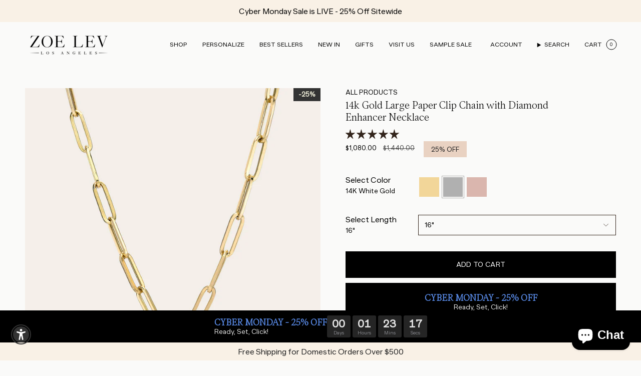

--- FILE ---
content_type: text/html; charset=utf-8
request_url: https://zoelev.com/products/14k-gold-large-paper-clip-chain-with-diamond-enhancer-necklace?variant=40229626773677
body_size: 102926
content:
<!doctype html>
<html class="no-js no-touch supports-no-cookies" lang="en">
  <head><meta charset="UTF-8">
<meta http-equiv="X-UA-Compatible" content="IE=edge">
<meta name="viewport" content="width=device-width,initial-scale=1"><meta name="theme-color" content="#c6baa4">
<link rel="canonical" href="https://zoelev.com/products/14k-gold-large-paper-clip-chain-with-diamond-enhancer-necklace">

<!-- ======================= Broadcast Theme V7.0.0 ========================= -->


  <link
    rel="icon"
    type="image/png"
    href="//zoelev.com/cdn/shop/files/Frame_3_ab549d01-fe34-4af7-9869-17db7102f124.png?crop=center&height=32&v=1752532729&width=32">

<link
    rel="preconnect"
    href="https://fonts.shopifycdn.com"
    crossorigin><!-- Title and description ================================================ -->

<title>
    
    14k Gold Large Paper Clip Chain with Diamond Enhancer Necklace
    
    
    
      &ndash; Zoe Lev Jewelry 
    
  </title>


  <meta name="description" content="14k gold large paper clip chain with diamond enhancer available in your choice of length. Wear it by itself or layered, day or night. Links: Approx. 4mm(W) by 12mm(H) Total Weight: 16&quot; length is approx. 6 grams Size of Carabiner: Approx. 12mm Diamond Carat Weight: Approx. 0.13 ctw Weight of Enhancer: Approx. 1 gram Shi">


<meta property="og:site_name" content="Zoe Lev Jewelry ">
<meta property="og:url" content="https://zoelev.com/products/14k-gold-large-paper-clip-chain-with-diamond-enhancer-necklace">
<meta property="og:title" content="14k Gold Large Paper Clip Chain with Diamond Enhancer Necklace">
<meta property="og:type" content="product">
<meta property="og:description" content="14k gold large paper clip chain with diamond enhancer available in your choice of length. Wear it by itself or layered, day or night. Links: Approx. 4mm(W) by 12mm(H) Total Weight: 16&quot; length is approx. 6 grams Size of Carabiner: Approx. 12mm Diamond Carat Weight: Approx. 0.13 ctw Weight of Enhancer: Approx. 1 gram Shi"><meta property="og:image" content="http://zoelev.com/cdn/shop/products/14kGoldLargePaperClipChainwithDiamondEnhancerNecklace.jpg?v=1762460094">
  <meta property="og:image:secure_url" content="https://zoelev.com/cdn/shop/products/14kGoldLargePaperClipChainwithDiamondEnhancerNecklace.jpg?v=1762460094">
  <meta property="og:image:width" content="2400">
  <meta property="og:image:height" content="3000"><meta property="og:price:amount" content="1,080.00">
  <meta property="og:price:currency" content="USD"><meta name="twitter:card" content="summary_large_image">
<meta name="twitter:title" content="14k Gold Large Paper Clip Chain with Diamond Enhancer Necklace">
<meta name="twitter:description" content="14k gold large paper clip chain with diamond enhancer available in your choice of length. Wear it by itself or layered, day or night. Links: Approx. 4mm(W) by 12mm(H) Total Weight: 16&quot; length is approx. 6 grams Size of Carabiner: Approx. 12mm Diamond Carat Weight: Approx. 0.13 ctw Weight of Enhancer: Approx. 1 gram Shi">
<!-- CSS ================================================================== -->
<style data-shopify>
  @font-face {
  font-family: "Bricolage Grotesque";
  font-weight: 700;
  font-style: normal;
  font-display: swap;
  src: url("//zoelev.com/cdn/fonts/bricolage_grotesque/bricolagegrotesque_n7.de5675dd7a8e145fdc4cb2cfe67a16cb085528d0.woff2") format("woff2"),
       url("//zoelev.com/cdn/fonts/bricolage_grotesque/bricolagegrotesque_n7.d701b766b46c76aceb10c78473f491dff9b09e5e.woff") format("woff");
}

  @font-face {
  font-family: "DM Sans";
  font-weight: 400;
  font-style: normal;
  font-display: swap;
  src: url("//zoelev.com/cdn/fonts/dm_sans/dmsans_n4.ec80bd4dd7e1a334c969c265873491ae56018d72.woff2") format("woff2"),
       url("//zoelev.com/cdn/fonts/dm_sans/dmsans_n4.87bdd914d8a61247b911147ae68e754d695c58a6.woff") format("woff");
}

  @font-face {
  font-family: "DM Sans";
  font-weight: 400;
  font-style: normal;
  font-display: swap;
  src: url("//zoelev.com/cdn/fonts/dm_sans/dmsans_n4.ec80bd4dd7e1a334c969c265873491ae56018d72.woff2") format("woff2"),
       url("//zoelev.com/cdn/fonts/dm_sans/dmsans_n4.87bdd914d8a61247b911147ae68e754d695c58a6.woff") format("woff");
}

  @font-face {
  font-family: Karla;
  font-weight: 400;
  font-style: normal;
  font-display: swap;
  src: url("//zoelev.com/cdn/fonts/karla/karla_n4.40497e07df527e6a50e58fb17ef1950c72f3e32c.woff2") format("woff2"),
       url("//zoelev.com/cdn/fonts/karla/karla_n4.e9f6f9de321061073c6bfe03c28976ba8ce6ee18.woff") format("woff");
}

  @font-face {
  font-family: Karla;
  font-weight: 400;
  font-style: normal;
  font-display: swap;
  src: url("//zoelev.com/cdn/fonts/karla/karla_n4.40497e07df527e6a50e58fb17ef1950c72f3e32c.woff2") format("woff2"),
       url("//zoelev.com/cdn/fonts/karla/karla_n4.e9f6f9de321061073c6bfe03c28976ba8ce6ee18.woff") format("woff");
}


  
    @font-face {
  font-family: "DM Sans";
  font-weight: 500;
  font-style: normal;
  font-display: swap;
  src: url("//zoelev.com/cdn/fonts/dm_sans/dmsans_n5.8a0f1984c77eb7186ceb87c4da2173ff65eb012e.woff2") format("woff2"),
       url("//zoelev.com/cdn/fonts/dm_sans/dmsans_n5.9ad2e755a89e15b3d6c53259daad5fc9609888e6.woff") format("woff");
}

  

  
    @font-face {
  font-family: "DM Sans";
  font-weight: 400;
  font-style: italic;
  font-display: swap;
  src: url("//zoelev.com/cdn/fonts/dm_sans/dmsans_i4.b8fe05e69ee95d5a53155c346957d8cbf5081c1a.woff2") format("woff2"),
       url("//zoelev.com/cdn/fonts/dm_sans/dmsans_i4.403fe28ee2ea63e142575c0aa47684d65f8c23a0.woff") format("woff");
}

  

  
    @font-face {
  font-family: "DM Sans";
  font-weight: 500;
  font-style: italic;
  font-display: swap;
  src: url("//zoelev.com/cdn/fonts/dm_sans/dmsans_i5.8654104650c013677e3def7db9b31bfbaa34e59a.woff2") format("woff2"),
       url("//zoelev.com/cdn/fonts/dm_sans/dmsans_i5.a0dc844d8a75a4232f255fc600ad5a295572bed9.woff") format("woff");
}

  

  
    @font-face {
  font-family: "DM Sans";
  font-weight: 500;
  font-style: normal;
  font-display: swap;
  src: url("//zoelev.com/cdn/fonts/dm_sans/dmsans_n5.8a0f1984c77eb7186ceb87c4da2173ff65eb012e.woff2") format("woff2"),
       url("//zoelev.com/cdn/fonts/dm_sans/dmsans_n5.9ad2e755a89e15b3d6c53259daad5fc9609888e6.woff") format("woff");
}

  

     .color-scheme-1 {--COLOR-BG-GRADIENT: #fafaf9; --COLOR-BG: #fafaf9; --COLOR-BG-RGB: 250, 250, 249; --COLOR-BG-ACCENT: #f4f2ec; --COLOR-BG-ACCENT-LIGHTEN: #ffffff; /* === Link Color ===*/ --COLOR-LINK: #000000; --COLOR-LINK-A50: rgba(0, 0, 0, 0.5); --COLOR-LINK-A70: rgba(0, 0, 0, 0.7); --COLOR-LINK-HOVER: Liquid error (snippets/head line 217): Alpha must be a float between 0 and 1; --COLOR-LINK-OPPOSITE: ; --COLOR-TEXT: #ffffff; --COLOR-TEXT-HOVER: Liquid error (snippets/head line 217): Alpha must be a float between 0 and 1; --COLOR-TEXT-LIGHT: #fefefd; --COLOR-TEXT-DARK: #d9d9d9; --COLOR-TEXT-A5: rgba(255, 255, 255, 0.05); --COLOR-TEXT-A35: rgba(255, 255, 255, 0.35); --COLOR-TEXT-A50: rgba(255, 255, 255, 0.5); --COLOR-TEXT-A80: rgba(255, 255, 255, 0.8); --COLOR-BORDER: rgb(209, 205, 196); --COLOR-BORDER-LIGHT: #e1dfd9; --COLOR-BORDER-DARK: #a49c8b; --COLOR-BORDER-HAIRLINE: #f3f3f1; --overlay-bg: #000000; /* === Bright color ===*/ --COLOR-ACCENT: #f4f2ec; --COLOR-ACCENT-HOVER: #dcd5b6; --COLOR-ACCENT-FADE: rgba(244, 242, 236, 0.05); --COLOR-ACCENT-LIGHT: #ffffff; /* === Default Cart Gradient ===*/ --FREE-SHIPPING-GRADIENT: linear-gradient(to right, var(--COLOR-ACCENT-LIGHT) 0%, var(--accent) 100%); /* === Buttons ===*/ --BTN-PRIMARY-BG: #32241b; --BTN-PRIMARY-TEXT: #ffffff; --BTN-PRIMARY-BORDER: #32241b; --BTN-PRIMARY-BORDER-A70: rgba(50, 36, 27, 0.7);   --BTN-PRIMARY-BG-BRIGHTER: #433024;  --BTN-SECONDARY-BG: #f4f2ec; --BTN-SECONDARY-TEXT: #212121; --BTN-SECONDARY-BORDER: #ffffff; --BTN-SECONDARY-BORDER-A70: rgba(255, 255, 255, 0.7);   --BTN-SECONDARY-BG-BRIGHTER: #ebe7dc;   --COLOR-BG-BRIGHTER: #eeeeeb; --COLOR-BG-ALPHA-25: rgba(250, 250, 249, 0.25); --COLOR-BG-TRANSPARENT: rgba(250, 250, 249, 0);--COLOR-FOOTER-BG-HAIRLINE: ; /* Dynamic color variables */ --accent: var(--COLOR-ACCENT); --accent-fade: var(--COLOR-ACCENT-FADE); --accent-hover: var(--COLOR-ACCENT-HOVER); --border: var(--COLOR-BORDER); --border-dark: var(--COLOR-BORDER-DARK); --border-light: var(--COLOR-BORDER-LIGHT); --border-hairline: var(--COLOR-BORDER-HAIRLINE); --bg: var(--COLOR-BG-GRADIENT, var(--COLOR-BG)); --bg-accent: var(--COLOR-BG-ACCENT); --bg-accent-lighten: var(--COLOR-BG-ACCENT-LIGHTEN); --icons: var(--COLOR-TEXT); --link: var(--COLOR-LINK); --link-a50: var(--COLOR-LINK-A50); --link-a70: var(--COLOR-LINK-A70); --link-hover: var(--COLOR-LINK-HOVER); --link-opposite: var(--COLOR-LINK-OPPOSITE); --text: var(--COLOR-TEXT); --text-dark: var(--COLOR-TEXT-DARK); --text-light: var(--COLOR-TEXT-LIGHT); --text-hover: var(--COLOR-TEXT-HOVER); --text-a5: var(--COLOR-TEXT-A5); --text-a35: var(--COLOR-TEXT-A35); --text-a50: var(--COLOR-TEXT-A50); --text-a80: var(--COLOR-TEXT-A80); }   .color-scheme-2 {--COLOR-BG-GRADIENT: #fafaf9; --COLOR-BG: #fafaf9; --COLOR-BG-RGB: 250, 250, 249; --COLOR-BG-ACCENT: #fafaf9; --COLOR-BG-ACCENT-LIGHTEN: #ffffff; /* === Link Color ===*/ --COLOR-LINK: #000000; --COLOR-LINK-A50: rgba(0, 0, 0, 0.5); --COLOR-LINK-A70: rgba(0, 0, 0, 0.7); --COLOR-LINK-HOVER: Liquid error (snippets/head line 217): Alpha must be a float between 0 and 1; --COLOR-LINK-OPPOSITE: ; --COLOR-TEXT: #000000; --COLOR-TEXT-HOVER: Liquid error (snippets/head line 217): Alpha must be a float between 0 and 1; --COLOR-TEXT-LIGHT: #4b4b4b; --COLOR-TEXT-DARK: #000000; --COLOR-TEXT-A5: rgba(0, 0, 0, 0.05); --COLOR-TEXT-A35: rgba(0, 0, 0, 0.35); --COLOR-TEXT-A50: rgba(0, 0, 0, 0.5); --COLOR-TEXT-A80: rgba(0, 0, 0, 0.8); --COLOR-BORDER: rgb(209, 208, 206); --COLOR-BORDER-LIGHT: #e1e1df; --COLOR-BORDER-DARK: #a09e99; --COLOR-BORDER-HAIRLINE: #f3f3f1; --overlay-bg: #000000; /* === Bright color ===*/ --COLOR-ACCENT: #e9d2c2; --COLOR-ACCENT-HOVER: #dca782; --COLOR-ACCENT-FADE: rgba(233, 210, 194, 0.05); --COLOR-ACCENT-LIGHT: #ffffff; /* === Default Cart Gradient ===*/ --FREE-SHIPPING-GRADIENT: linear-gradient(to right, var(--COLOR-ACCENT-LIGHT) 0%, var(--accent) 100%); /* === Buttons ===*/ --BTN-PRIMARY-BG: #212121; --BTN-PRIMARY-TEXT: #ffffff; --BTN-PRIMARY-BORDER: #32241b; --BTN-PRIMARY-BORDER-A70: rgba(50, 36, 27, 0.7);   --BTN-PRIMARY-BG-BRIGHTER: #2e2e2e;  --BTN-SECONDARY-BG: #ffffff; --BTN-SECONDARY-TEXT: #000000; --BTN-SECONDARY-BORDER: #000000; --BTN-SECONDARY-BORDER-A70: rgba(0, 0, 0, 0.7);   --BTN-SECONDARY-BG-BRIGHTER: #f2f2f2;   --COLOR-BG-BRIGHTER: #eeeeeb; --COLOR-BG-ALPHA-25: rgba(250, 250, 249, 0.25); --COLOR-BG-TRANSPARENT: rgba(250, 250, 249, 0);--COLOR-FOOTER-BG-HAIRLINE: ; /* Dynamic color variables */ --accent: var(--COLOR-ACCENT); --accent-fade: var(--COLOR-ACCENT-FADE); --accent-hover: var(--COLOR-ACCENT-HOVER); --border: var(--COLOR-BORDER); --border-dark: var(--COLOR-BORDER-DARK); --border-light: var(--COLOR-BORDER-LIGHT); --border-hairline: var(--COLOR-BORDER-HAIRLINE); --bg: var(--COLOR-BG-GRADIENT, var(--COLOR-BG)); --bg-accent: var(--COLOR-BG-ACCENT); --bg-accent-lighten: var(--COLOR-BG-ACCENT-LIGHTEN); --icons: var(--COLOR-TEXT); --link: var(--COLOR-LINK); --link-a50: var(--COLOR-LINK-A50); --link-a70: var(--COLOR-LINK-A70); --link-hover: var(--COLOR-LINK-HOVER); --link-opposite: var(--COLOR-LINK-OPPOSITE); --text: var(--COLOR-TEXT); --text-dark: var(--COLOR-TEXT-DARK); --text-light: var(--COLOR-TEXT-LIGHT); --text-hover: var(--COLOR-TEXT-HOVER); --text-a5: var(--COLOR-TEXT-A5); --text-a35: var(--COLOR-TEXT-A35); --text-a50: var(--COLOR-TEXT-A50); --text-a80: var(--COLOR-TEXT-A80); }   .color-scheme-3 {--COLOR-BG-GRADIENT: #fafaf9; --COLOR-BG: #fafaf9; --COLOR-BG-RGB: 250, 250, 249; --COLOR-BG-ACCENT: #fafaf9; --COLOR-BG-ACCENT-LIGHTEN: #ffffff; /* === Link Color ===*/ --COLOR-LINK: #000000; --COLOR-LINK-A50: rgba(0, 0, 0, 0.5); --COLOR-LINK-A70: rgba(0, 0, 0, 0.7); --COLOR-LINK-HOVER: Liquid error (snippets/head line 217): Alpha must be a float between 0 and 1; --COLOR-LINK-OPPOSITE: ; --COLOR-TEXT: #000000; --COLOR-TEXT-HOVER: Liquid error (snippets/head line 217): Alpha must be a float between 0 and 1; --COLOR-TEXT-LIGHT: #4b4b4b; --COLOR-TEXT-DARK: #000000; --COLOR-TEXT-A5: rgba(0, 0, 0, 0.05); --COLOR-TEXT-A35: rgba(0, 0, 0, 0.35); --COLOR-TEXT-A50: rgba(0, 0, 0, 0.5); --COLOR-TEXT-A80: rgba(0, 0, 0, 0.8); --COLOR-BORDER: rgb(209, 205, 196); --COLOR-BORDER-LIGHT: #e1dfd9; --COLOR-BORDER-DARK: #a49c8b; --COLOR-BORDER-HAIRLINE: #f3f3f1; --overlay-bg: #000000; /* === Bright color ===*/ --COLOR-ACCENT: #e9d2c2; --COLOR-ACCENT-HOVER: #dca782; --COLOR-ACCENT-FADE: rgba(233, 210, 194, 0.05); --COLOR-ACCENT-LIGHT: #ffffff; /* === Default Cart Gradient ===*/ --FREE-SHIPPING-GRADIENT: linear-gradient(to right, var(--COLOR-ACCENT-LIGHT) 0%, var(--accent) 100%); /* === Buttons ===*/ --BTN-PRIMARY-BG: #32241b; --BTN-PRIMARY-TEXT: #ffffff; --BTN-PRIMARY-BORDER: #32241b; --BTN-PRIMARY-BORDER-A70: rgba(50, 36, 27, 0.7);   --BTN-PRIMARY-BG-BRIGHTER: #433024;  --BTN-SECONDARY-BG: #32241b; --BTN-SECONDARY-TEXT: #ffffff; --BTN-SECONDARY-BORDER: #32241b; --BTN-SECONDARY-BORDER-A70: rgba(50, 36, 27, 0.7);   --BTN-SECONDARY-BG-BRIGHTER: #433024;   --COLOR-BG-BRIGHTER: #eeeeeb; --COLOR-BG-ALPHA-25: rgba(250, 250, 249, 0.25); --COLOR-BG-TRANSPARENT: rgba(250, 250, 249, 0);--COLOR-FOOTER-BG-HAIRLINE: ; /* Dynamic color variables */ --accent: var(--COLOR-ACCENT); --accent-fade: var(--COLOR-ACCENT-FADE); --accent-hover: var(--COLOR-ACCENT-HOVER); --border: var(--COLOR-BORDER); --border-dark: var(--COLOR-BORDER-DARK); --border-light: var(--COLOR-BORDER-LIGHT); --border-hairline: var(--COLOR-BORDER-HAIRLINE); --bg: var(--COLOR-BG-GRADIENT, var(--COLOR-BG)); --bg-accent: var(--COLOR-BG-ACCENT); --bg-accent-lighten: var(--COLOR-BG-ACCENT-LIGHTEN); --icons: var(--COLOR-TEXT); --link: var(--COLOR-LINK); --link-a50: var(--COLOR-LINK-A50); --link-a70: var(--COLOR-LINK-A70); --link-hover: var(--COLOR-LINK-HOVER); --link-opposite: var(--COLOR-LINK-OPPOSITE); --text: var(--COLOR-TEXT); --text-dark: var(--COLOR-TEXT-DARK); --text-light: var(--COLOR-TEXT-LIGHT); --text-hover: var(--COLOR-TEXT-HOVER); --text-a5: var(--COLOR-TEXT-A5); --text-a35: var(--COLOR-TEXT-A35); --text-a50: var(--COLOR-TEXT-A50); --text-a80: var(--COLOR-TEXT-A80); }  :root, .color-scheme-4 {--COLOR-BG-GRADIENT: #fafaf9; --COLOR-BG: #fafaf9; --COLOR-BG-RGB: 250, 250, 249; --COLOR-BG-ACCENT: #f4f2ec; --COLOR-BG-ACCENT-LIGHTEN: #ffffff; /* === Link Color ===*/ --COLOR-LINK: #000000; --COLOR-LINK-A50: rgba(0, 0, 0, 0.5); --COLOR-LINK-A70: rgba(0, 0, 0, 0.7); --COLOR-LINK-HOVER: Liquid error (snippets/head line 217): Alpha must be a float between 0 and 1; --COLOR-LINK-OPPOSITE: ; --COLOR-TEXT: #000000; --COLOR-TEXT-HOVER: Liquid error (snippets/head line 217): Alpha must be a float between 0 and 1; --COLOR-TEXT-LIGHT: #4b4b4b; --COLOR-TEXT-DARK: #000000; --COLOR-TEXT-A5: rgba(0, 0, 0, 0.05); --COLOR-TEXT-A35: rgba(0, 0, 0, 0.35); --COLOR-TEXT-A50: rgba(0, 0, 0, 0.5); --COLOR-TEXT-A80: rgba(0, 0, 0, 0.8); --COLOR-BORDER: rgb(0, 0, 0); --COLOR-BORDER-LIGHT: #646464; --COLOR-BORDER-DARK: #000000; --COLOR-BORDER-HAIRLINE: #f3f3f1; --overlay-bg: #000000; /* === Bright color ===*/ --COLOR-ACCENT: #c6baa4; --COLOR-ACCENT-HOVER: #b3996a; --COLOR-ACCENT-FADE: rgba(198, 186, 164, 0.05); --COLOR-ACCENT-LIGHT: #ffffff; /* === Default Cart Gradient ===*/ --FREE-SHIPPING-GRADIENT: linear-gradient(to right, var(--COLOR-ACCENT-LIGHT) 0%, var(--accent) 100%); /* === Buttons ===*/ --BTN-PRIMARY-BG: #32241b; --BTN-PRIMARY-TEXT: #ffffff; --BTN-PRIMARY-BORDER: #32241b; --BTN-PRIMARY-BORDER-A70: rgba(50, 36, 27, 0.7);   --BTN-PRIMARY-BG-BRIGHTER: #433024;  --BTN-SECONDARY-BG: #e9d2c2; --BTN-SECONDARY-TEXT: #000000; --BTN-SECONDARY-BORDER: #e9d2c2; --BTN-SECONDARY-BORDER-A70: rgba(233, 210, 194, 0.7);   --BTN-SECONDARY-BG-BRIGHTER: #e2c4af;   --COLOR-BG-BRIGHTER: #eeeeeb; --COLOR-BG-ALPHA-25: rgba(250, 250, 249, 0.25); --COLOR-BG-TRANSPARENT: rgba(250, 250, 249, 0);--COLOR-FOOTER-BG-HAIRLINE: ; /* Dynamic color variables */ --accent: var(--COLOR-ACCENT); --accent-fade: var(--COLOR-ACCENT-FADE); --accent-hover: var(--COLOR-ACCENT-HOVER); --border: var(--COLOR-BORDER); --border-dark: var(--COLOR-BORDER-DARK); --border-light: var(--COLOR-BORDER-LIGHT); --border-hairline: var(--COLOR-BORDER-HAIRLINE); --bg: var(--COLOR-BG-GRADIENT, var(--COLOR-BG)); --bg-accent: var(--COLOR-BG-ACCENT); --bg-accent-lighten: var(--COLOR-BG-ACCENT-LIGHTEN); --icons: var(--COLOR-TEXT); --link: var(--COLOR-LINK); --link-a50: var(--COLOR-LINK-A50); --link-a70: var(--COLOR-LINK-A70); --link-hover: var(--COLOR-LINK-HOVER); --link-opposite: var(--COLOR-LINK-OPPOSITE); --text: var(--COLOR-TEXT); --text-dark: var(--COLOR-TEXT-DARK); --text-light: var(--COLOR-TEXT-LIGHT); --text-hover: var(--COLOR-TEXT-HOVER); --text-a5: var(--COLOR-TEXT-A5); --text-a35: var(--COLOR-TEXT-A35); --text-a50: var(--COLOR-TEXT-A50); --text-a80: var(--COLOR-TEXT-A80); }   .color-scheme-5 {--COLOR-BG-GRADIENT: #868154; --COLOR-BG: #868154; --COLOR-BG-RGB: 134, 129, 84; --COLOR-BG-ACCENT: #f5f2ec; --COLOR-BG-ACCENT-LIGHTEN: #ffffff; /* === Link Color ===*/ --COLOR-LINK: #282c2e; --COLOR-LINK-A50: rgba(40, 44, 46, 0.5); --COLOR-LINK-A70: rgba(40, 44, 46, 0.7); --COLOR-LINK-HOVER: Liquid error (snippets/head line 217): Alpha must be a float between 0 and 1; --COLOR-LINK-OPPOSITE: ; --COLOR-TEXT: #d8d2b3; --COLOR-TEXT-HOVER: Liquid error (snippets/head line 217): Alpha must be a float between 0 and 1; --COLOR-TEXT-LIGHT: #bfba97; --COLOR-TEXT-DARK: #c8bb76; --COLOR-TEXT-A5: rgba(216, 210, 179, 0.05); --COLOR-TEXT-A35: rgba(216, 210, 179, 0.35); --COLOR-TEXT-A50: rgba(216, 210, 179, 0.5); --COLOR-TEXT-A80: rgba(216, 210, 179, 0.8); --COLOR-BORDER: rgb(243, 243, 243); --COLOR-BORDER-LIGHT: #c7c5b3; --COLOR-BORDER-DARK: #c0c0c0; --COLOR-BORDER-HAIRLINE: #7d784e; --overlay-bg: #000000; /* === Bright color ===*/ --COLOR-ACCENT: #ab8c52; --COLOR-ACCENT-HOVER: #806430; --COLOR-ACCENT-FADE: rgba(171, 140, 82, 0.05); --COLOR-ACCENT-LIGHT: #e8d4ae; /* === Default Cart Gradient ===*/ --FREE-SHIPPING-GRADIENT: linear-gradient(to right, var(--COLOR-ACCENT-LIGHT) 0%, var(--accent) 100%); /* === Buttons ===*/ --BTN-PRIMARY-BG: #212121; --BTN-PRIMARY-TEXT: #ffffff; --BTN-PRIMARY-BORDER: #212121; --BTN-PRIMARY-BORDER-A70: rgba(33, 33, 33, 0.7);   --BTN-PRIMARY-BG-BRIGHTER: #2e2e2e;  --BTN-SECONDARY-BG: #ab8c52; --BTN-SECONDARY-TEXT: #ffffff; --BTN-SECONDARY-BORDER: #ab8c52; --BTN-SECONDARY-BORDER-A70: rgba(171, 140, 82, 0.7);   --BTN-SECONDARY-BG-BRIGHTER: #9a7e4a;   --COLOR-BG-BRIGHTER: #76724a; --COLOR-BG-ALPHA-25: rgba(134, 129, 84, 0.25); --COLOR-BG-TRANSPARENT: rgba(134, 129, 84, 0);--COLOR-FOOTER-BG-HAIRLINE: ; /* Dynamic color variables */ --accent: var(--COLOR-ACCENT); --accent-fade: var(--COLOR-ACCENT-FADE); --accent-hover: var(--COLOR-ACCENT-HOVER); --border: var(--COLOR-BORDER); --border-dark: var(--COLOR-BORDER-DARK); --border-light: var(--COLOR-BORDER-LIGHT); --border-hairline: var(--COLOR-BORDER-HAIRLINE); --bg: var(--COLOR-BG-GRADIENT, var(--COLOR-BG)); --bg-accent: var(--COLOR-BG-ACCENT); --bg-accent-lighten: var(--COLOR-BG-ACCENT-LIGHTEN); --icons: var(--COLOR-TEXT); --link: var(--COLOR-LINK); --link-a50: var(--COLOR-LINK-A50); --link-a70: var(--COLOR-LINK-A70); --link-hover: var(--COLOR-LINK-HOVER); --link-opposite: var(--COLOR-LINK-OPPOSITE); --text: var(--COLOR-TEXT); --text-dark: var(--COLOR-TEXT-DARK); --text-light: var(--COLOR-TEXT-LIGHT); --text-hover: var(--COLOR-TEXT-HOVER); --text-a5: var(--COLOR-TEXT-A5); --text-a35: var(--COLOR-TEXT-A35); --text-a50: var(--COLOR-TEXT-A50); --text-a80: var(--COLOR-TEXT-A80); }   .color-scheme-6 {--COLOR-BG-GRADIENT: #fcfbf9; --COLOR-BG: #fcfbf9; --COLOR-BG-RGB: 252, 251, 249; --COLOR-BG-ACCENT: #f5f2ec; --COLOR-BG-ACCENT-LIGHTEN: #ffffff; /* === Link Color ===*/ --COLOR-LINK: #282c2e; --COLOR-LINK-A50: rgba(40, 44, 46, 0.5); --COLOR-LINK-A70: rgba(40, 44, 46, 0.7); --COLOR-LINK-HOVER: Liquid error (snippets/head line 217): Alpha must be a float between 0 and 1; --COLOR-LINK-OPPOSITE: ; --COLOR-TEXT: #212121; --COLOR-TEXT-HOVER: Liquid error (snippets/head line 217): Alpha must be a float between 0 and 1; --COLOR-TEXT-LIGHT: #636262; --COLOR-TEXT-DARK: #000000; --COLOR-TEXT-A5: rgba(33, 33, 33, 0.05); --COLOR-TEXT-A35: rgba(33, 33, 33, 0.35); --COLOR-TEXT-A50: rgba(33, 33, 33, 0.5); --COLOR-TEXT-A80: rgba(33, 33, 33, 0.8); --COLOR-BORDER: rgb(209, 208, 206); --COLOR-BORDER-LIGHT: #e2e1df; --COLOR-BORDER-DARK: #a09e99; --COLOR-BORDER-HAIRLINE: #f7f4ef; --overlay-bg: #000000; /* === Bright color ===*/ --COLOR-ACCENT: #ab8c52; --COLOR-ACCENT-HOVER: #806430; --COLOR-ACCENT-FADE: rgba(171, 140, 82, 0.05); --COLOR-ACCENT-LIGHT: #e8d4ae; /* === Default Cart Gradient ===*/ --FREE-SHIPPING-GRADIENT: linear-gradient(to right, var(--COLOR-ACCENT-LIGHT) 0%, var(--accent) 100%); /* === Buttons ===*/ --BTN-PRIMARY-BG: #ffffff; --BTN-PRIMARY-TEXT: #212121; --BTN-PRIMARY-BORDER: #ffffff; --BTN-PRIMARY-BORDER-A70: rgba(255, 255, 255, 0.7);   --BTN-PRIMARY-BG-BRIGHTER: #f2f2f2;  --BTN-SECONDARY-BG: #ab8c52; --BTN-SECONDARY-TEXT: #ffffff; --BTN-SECONDARY-BORDER: #ab8c52; --BTN-SECONDARY-BORDER-A70: rgba(171, 140, 82, 0.7);   --BTN-SECONDARY-BG-BRIGHTER: #9a7e4a;   --COLOR-BG-BRIGHTER: #f4f0e8; --COLOR-BG-ALPHA-25: rgba(252, 251, 249, 0.25); --COLOR-BG-TRANSPARENT: rgba(252, 251, 249, 0);--COLOR-FOOTER-BG-HAIRLINE: ; /* Dynamic color variables */ --accent: var(--COLOR-ACCENT); --accent-fade: var(--COLOR-ACCENT-FADE); --accent-hover: var(--COLOR-ACCENT-HOVER); --border: var(--COLOR-BORDER); --border-dark: var(--COLOR-BORDER-DARK); --border-light: var(--COLOR-BORDER-LIGHT); --border-hairline: var(--COLOR-BORDER-HAIRLINE); --bg: var(--COLOR-BG-GRADIENT, var(--COLOR-BG)); --bg-accent: var(--COLOR-BG-ACCENT); --bg-accent-lighten: var(--COLOR-BG-ACCENT-LIGHTEN); --icons: var(--COLOR-TEXT); --link: var(--COLOR-LINK); --link-a50: var(--COLOR-LINK-A50); --link-a70: var(--COLOR-LINK-A70); --link-hover: var(--COLOR-LINK-HOVER); --link-opposite: var(--COLOR-LINK-OPPOSITE); --text: var(--COLOR-TEXT); --text-dark: var(--COLOR-TEXT-DARK); --text-light: var(--COLOR-TEXT-LIGHT); --text-hover: var(--COLOR-TEXT-HOVER); --text-a5: var(--COLOR-TEXT-A5); --text-a35: var(--COLOR-TEXT-A35); --text-a50: var(--COLOR-TEXT-A50); --text-a80: var(--COLOR-TEXT-A80); }   .color-scheme-7 {--COLOR-BG-GRADIENT: #f9f1e6; --COLOR-BG: #f9f1e6; --COLOR-BG-RGB: 249, 241, 230; --COLOR-BG-ACCENT: #e1ebe4; --COLOR-BG-ACCENT-LIGHTEN: #ffffff; /* === Link Color ===*/ --COLOR-LINK: #000000; --COLOR-LINK-A50: rgba(0, 0, 0, 0.5); --COLOR-LINK-A70: rgba(0, 0, 0, 0.7); --COLOR-LINK-HOVER: Liquid error (snippets/head line 217): Alpha must be a float between 0 and 1; --COLOR-LINK-OPPOSITE: ; --COLOR-TEXT: #000000; --COLOR-TEXT-HOVER: Liquid error (snippets/head line 217): Alpha must be a float between 0 and 1; --COLOR-TEXT-LIGHT: #4b4845; --COLOR-TEXT-DARK: #000000; --COLOR-TEXT-A5: rgba(0, 0, 0, 0.05); --COLOR-TEXT-A35: rgba(0, 0, 0, 0.35); --COLOR-TEXT-A50: rgba(0, 0, 0, 0.5); --COLOR-TEXT-A80: rgba(0, 0, 0, 0.8); --COLOR-BORDER: rgb(244, 242, 236); --COLOR-BORDER-LIGHT: #f6f2ea; --COLOR-BORDER-DARK: #cfc6ab; --COLOR-BORDER-HAIRLINE: #f6eada; --overlay-bg: #000000; /* === Bright color ===*/ --COLOR-ACCENT: #e1ebe4; --COLOR-ACCENT-HOVER: #aed1b8; --COLOR-ACCENT-FADE: rgba(225, 235, 228, 0.05); --COLOR-ACCENT-LIGHT: #ffffff; /* === Default Cart Gradient ===*/ --FREE-SHIPPING-GRADIENT: linear-gradient(to right, var(--COLOR-ACCENT-LIGHT) 0%, var(--accent) 100%); /* === Buttons ===*/ --BTN-PRIMARY-BG: #000000; --BTN-PRIMARY-TEXT: #ffffff; --BTN-PRIMARY-BORDER: #000000; --BTN-PRIMARY-BORDER-A70: rgba(0, 0, 0, 0.7);   --BTN-PRIMARY-BG-BRIGHTER: #0d0d0d;  --BTN-SECONDARY-BG: #e1ebe4; --BTN-SECONDARY-TEXT: #000000; --BTN-SECONDARY-BORDER: #ffffff; --BTN-SECONDARY-BORDER-A70: rgba(255, 255, 255, 0.7);   --BTN-SECONDARY-BG-BRIGHTER: #d2e1d6;   --COLOR-BG-BRIGHTER: #f4e5d1; --COLOR-BG-ALPHA-25: rgba(249, 241, 230, 0.25); --COLOR-BG-TRANSPARENT: rgba(249, 241, 230, 0);--COLOR-FOOTER-BG-HAIRLINE: ; /* Dynamic color variables */ --accent: var(--COLOR-ACCENT); --accent-fade: var(--COLOR-ACCENT-FADE); --accent-hover: var(--COLOR-ACCENT-HOVER); --border: var(--COLOR-BORDER); --border-dark: var(--COLOR-BORDER-DARK); --border-light: var(--COLOR-BORDER-LIGHT); --border-hairline: var(--COLOR-BORDER-HAIRLINE); --bg: var(--COLOR-BG-GRADIENT, var(--COLOR-BG)); --bg-accent: var(--COLOR-BG-ACCENT); --bg-accent-lighten: var(--COLOR-BG-ACCENT-LIGHTEN); --icons: var(--COLOR-TEXT); --link: var(--COLOR-LINK); --link-a50: var(--COLOR-LINK-A50); --link-a70: var(--COLOR-LINK-A70); --link-hover: var(--COLOR-LINK-HOVER); --link-opposite: var(--COLOR-LINK-OPPOSITE); --text: var(--COLOR-TEXT); --text-dark: var(--COLOR-TEXT-DARK); --text-light: var(--COLOR-TEXT-LIGHT); --text-hover: var(--COLOR-TEXT-HOVER); --text-a5: var(--COLOR-TEXT-A5); --text-a35: var(--COLOR-TEXT-A35); --text-a50: var(--COLOR-TEXT-A50); --text-a80: var(--COLOR-TEXT-A80); }   .color-scheme-8 {--COLOR-BG-GRADIENT: #eae6dd; --COLOR-BG: #eae6dd; --COLOR-BG-RGB: 234, 230, 221; --COLOR-BG-ACCENT: #f5f2ec; --COLOR-BG-ACCENT-LIGHTEN: #ffffff; /* === Link Color ===*/ --COLOR-LINK: #282c2e; --COLOR-LINK-A50: rgba(40, 44, 46, 0.5); --COLOR-LINK-A70: rgba(40, 44, 46, 0.7); --COLOR-LINK-HOVER: Liquid error (snippets/head line 217): Alpha must be a float between 0 and 1; --COLOR-LINK-OPPOSITE: ; --COLOR-TEXT: #212121; --COLOR-TEXT-HOVER: Liquid error (snippets/head line 217): Alpha must be a float between 0 and 1; --COLOR-TEXT-LIGHT: #5d5c59; --COLOR-TEXT-DARK: #000000; --COLOR-TEXT-A5: rgba(33, 33, 33, 0.05); --COLOR-TEXT-A35: rgba(33, 33, 33, 0.35); --COLOR-TEXT-A50: rgba(33, 33, 33, 0.5); --COLOR-TEXT-A80: rgba(33, 33, 33, 0.8); --COLOR-BORDER: rgb(209, 205, 196); --COLOR-BORDER-LIGHT: #dbd7ce; --COLOR-BORDER-DARK: #a49c8b; --COLOR-BORDER-HAIRLINE: #e4dfd4; --overlay-bg: #000000; /* === Bright color ===*/ --COLOR-ACCENT: #ab8c52; --COLOR-ACCENT-HOVER: #806430; --COLOR-ACCENT-FADE: rgba(171, 140, 82, 0.05); --COLOR-ACCENT-LIGHT: #e8d4ae; /* === Default Cart Gradient ===*/ --FREE-SHIPPING-GRADIENT: linear-gradient(to right, var(--COLOR-ACCENT-LIGHT) 0%, var(--accent) 100%); /* === Buttons ===*/ --BTN-PRIMARY-BG: #212121; --BTN-PRIMARY-TEXT: #ffffff; --BTN-PRIMARY-BORDER: #212121; --BTN-PRIMARY-BORDER-A70: rgba(33, 33, 33, 0.7);   --BTN-PRIMARY-BG-BRIGHTER: #2e2e2e;  --BTN-SECONDARY-BG: #ab8c52; --BTN-SECONDARY-TEXT: #ffffff; --BTN-SECONDARY-BORDER: #ab8c52; --BTN-SECONDARY-BORDER-A70: rgba(171, 140, 82, 0.7);   --BTN-SECONDARY-BG-BRIGHTER: #9a7e4a;   --COLOR-BG-BRIGHTER: #e0dacd; --COLOR-BG-ALPHA-25: rgba(234, 230, 221, 0.25); --COLOR-BG-TRANSPARENT: rgba(234, 230, 221, 0);--COLOR-FOOTER-BG-HAIRLINE: ; /* Dynamic color variables */ --accent: var(--COLOR-ACCENT); --accent-fade: var(--COLOR-ACCENT-FADE); --accent-hover: var(--COLOR-ACCENT-HOVER); --border: var(--COLOR-BORDER); --border-dark: var(--COLOR-BORDER-DARK); --border-light: var(--COLOR-BORDER-LIGHT); --border-hairline: var(--COLOR-BORDER-HAIRLINE); --bg: var(--COLOR-BG-GRADIENT, var(--COLOR-BG)); --bg-accent: var(--COLOR-BG-ACCENT); --bg-accent-lighten: var(--COLOR-BG-ACCENT-LIGHTEN); --icons: var(--COLOR-TEXT); --link: var(--COLOR-LINK); --link-a50: var(--COLOR-LINK-A50); --link-a70: var(--COLOR-LINK-A70); --link-hover: var(--COLOR-LINK-HOVER); --link-opposite: var(--COLOR-LINK-OPPOSITE); --text: var(--COLOR-TEXT); --text-dark: var(--COLOR-TEXT-DARK); --text-light: var(--COLOR-TEXT-LIGHT); --text-hover: var(--COLOR-TEXT-HOVER); --text-a5: var(--COLOR-TEXT-A5); --text-a35: var(--COLOR-TEXT-A35); --text-a50: var(--COLOR-TEXT-A50); --text-a80: var(--COLOR-TEXT-A80); }   .color-scheme-9 {--COLOR-BG-GRADIENT: #fcfbf9; --COLOR-BG: #fcfbf9; --COLOR-BG-RGB: 252, 251, 249; --COLOR-BG-ACCENT: #f5f2ec; --COLOR-BG-ACCENT-LIGHTEN: #ffffff; /* === Link Color ===*/ --COLOR-LINK: #282c2e; --COLOR-LINK-A50: rgba(40, 44, 46, 0.5); --COLOR-LINK-A70: rgba(40, 44, 46, 0.7); --COLOR-LINK-HOVER: Liquid error (snippets/head line 217): Alpha must be a float between 0 and 1; --COLOR-LINK-OPPOSITE: ; --COLOR-TEXT: #212121; --COLOR-TEXT-HOVER: Liquid error (snippets/head line 217): Alpha must be a float between 0 and 1; --COLOR-TEXT-LIGHT: #636262; --COLOR-TEXT-DARK: #000000; --COLOR-TEXT-A5: rgba(33, 33, 33, 0.05); --COLOR-TEXT-A35: rgba(33, 33, 33, 0.35); --COLOR-TEXT-A50: rgba(33, 33, 33, 0.5); --COLOR-TEXT-A80: rgba(33, 33, 33, 0.8); --COLOR-BORDER: rgb(234, 234, 234); --COLOR-BORDER-LIGHT: #f1f1f0; --COLOR-BORDER-DARK: #b7b7b7; --COLOR-BORDER-HAIRLINE: #f7f4ef; --overlay-bg: #000000; /* === Bright color ===*/ --COLOR-ACCENT: #ab8c52; --COLOR-ACCENT-HOVER: #806430; --COLOR-ACCENT-FADE: rgba(171, 140, 82, 0.05); --COLOR-ACCENT-LIGHT: #e8d4ae; /* === Default Cart Gradient ===*/ --FREE-SHIPPING-GRADIENT: linear-gradient(to right, var(--COLOR-ACCENT-LIGHT) 0%, var(--accent) 100%); /* === Buttons ===*/ --BTN-PRIMARY-BG: #212121; --BTN-PRIMARY-TEXT: #ffffff; --BTN-PRIMARY-BORDER: #212121; --BTN-PRIMARY-BORDER-A70: rgba(33, 33, 33, 0.7);   --BTN-PRIMARY-BG-BRIGHTER: #2e2e2e;  --BTN-SECONDARY-BG: #f5f2ec; --BTN-SECONDARY-TEXT: #212121; --BTN-SECONDARY-BORDER: #f5f2ec; --BTN-SECONDARY-BORDER-A70: rgba(245, 242, 236, 0.7);   --BTN-SECONDARY-BG-BRIGHTER: #ece7db;   --COLOR-BG-BRIGHTER: #f4f0e8; --COLOR-BG-ALPHA-25: rgba(252, 251, 249, 0.25); --COLOR-BG-TRANSPARENT: rgba(252, 251, 249, 0);--COLOR-FOOTER-BG-HAIRLINE: ; /* Dynamic color variables */ --accent: var(--COLOR-ACCENT); --accent-fade: var(--COLOR-ACCENT-FADE); --accent-hover: var(--COLOR-ACCENT-HOVER); --border: var(--COLOR-BORDER); --border-dark: var(--COLOR-BORDER-DARK); --border-light: var(--COLOR-BORDER-LIGHT); --border-hairline: var(--COLOR-BORDER-HAIRLINE); --bg: var(--COLOR-BG-GRADIENT, var(--COLOR-BG)); --bg-accent: var(--COLOR-BG-ACCENT); --bg-accent-lighten: var(--COLOR-BG-ACCENT-LIGHTEN); --icons: var(--COLOR-TEXT); --link: var(--COLOR-LINK); --link-a50: var(--COLOR-LINK-A50); --link-a70: var(--COLOR-LINK-A70); --link-hover: var(--COLOR-LINK-HOVER); --link-opposite: var(--COLOR-LINK-OPPOSITE); --text: var(--COLOR-TEXT); --text-dark: var(--COLOR-TEXT-DARK); --text-light: var(--COLOR-TEXT-LIGHT); --text-hover: var(--COLOR-TEXT-HOVER); --text-a5: var(--COLOR-TEXT-A5); --text-a35: var(--COLOR-TEXT-A35); --text-a50: var(--COLOR-TEXT-A50); --text-a80: var(--COLOR-TEXT-A80); }   .color-scheme-10 {--COLOR-BG-GRADIENT: rgba(0,0,0,0); --COLOR-BG: rgba(0,0,0,0); --COLOR-BG-RGB: 0, 0, 0; --COLOR-BG-ACCENT: #f5f2ec; --COLOR-BG-ACCENT-LIGHTEN: #ffffff; /* === Link Color ===*/ --COLOR-LINK: #282c2e; --COLOR-LINK-A50: rgba(40, 44, 46, 0.5); --COLOR-LINK-A70: rgba(40, 44, 46, 0.7); --COLOR-LINK-HOVER: Liquid error (snippets/head line 217): Alpha must be a float between 0 and 1; --COLOR-LINK-OPPOSITE: ; --COLOR-TEXT: #ffffff; --COLOR-TEXT-HOVER: Liquid error (snippets/head line 217): Alpha must be a float between 0 and 1; --COLOR-TEXT-LIGHT: rgba(179, 179, 179, 0.7); --COLOR-TEXT-DARK: #d9d9d9; --COLOR-TEXT-A5: rgba(255, 255, 255, 0.05); --COLOR-TEXT-A35: rgba(255, 255, 255, 0.35); --COLOR-TEXT-A50: rgba(255, 255, 255, 0.5); --COLOR-TEXT-A80: rgba(255, 255, 255, 0.8); --COLOR-BORDER: rgb(209, 205, 196); --COLOR-BORDER-LIGHT: rgba(125, 123, 118, 0.6); --COLOR-BORDER-DARK: #a49c8b; --COLOR-BORDER-HAIRLINE: rgba(0, 0, 0, 0.0); --overlay-bg: #000000; /* === Bright color ===*/ --COLOR-ACCENT: #ab8c52; --COLOR-ACCENT-HOVER: #806430; --COLOR-ACCENT-FADE: rgba(171, 140, 82, 0.05); --COLOR-ACCENT-LIGHT: #e8d4ae; /* === Default Cart Gradient ===*/ --FREE-SHIPPING-GRADIENT: linear-gradient(to right, var(--COLOR-ACCENT-LIGHT) 0%, var(--accent) 100%); /* === Buttons ===*/ --BTN-PRIMARY-BG: #212121; --BTN-PRIMARY-TEXT: #ffffff; --BTN-PRIMARY-BORDER: #ffffff; --BTN-PRIMARY-BORDER-A70: rgba(255, 255, 255, 0.7);   --BTN-PRIMARY-BG-BRIGHTER: #2e2e2e;  --BTN-SECONDARY-BG: #ab8c52; --BTN-SECONDARY-TEXT: #ffffff; --BTN-SECONDARY-BORDER: #ab8c52; --BTN-SECONDARY-BORDER-A70: rgba(171, 140, 82, 0.7);   --BTN-SECONDARY-BG-BRIGHTER: #9a7e4a;   --COLOR-BG-BRIGHTER: rgba(26, 26, 26, 0.0); --COLOR-BG-ALPHA-25: rgba(0, 0, 0, 0.25); --COLOR-BG-TRANSPARENT: rgba(0, 0, 0, 0);--COLOR-FOOTER-BG-HAIRLINE: ; /* Dynamic color variables */ --accent: var(--COLOR-ACCENT); --accent-fade: var(--COLOR-ACCENT-FADE); --accent-hover: var(--COLOR-ACCENT-HOVER); --border: var(--COLOR-BORDER); --border-dark: var(--COLOR-BORDER-DARK); --border-light: var(--COLOR-BORDER-LIGHT); --border-hairline: var(--COLOR-BORDER-HAIRLINE); --bg: var(--COLOR-BG-GRADIENT, var(--COLOR-BG)); --bg-accent: var(--COLOR-BG-ACCENT); --bg-accent-lighten: var(--COLOR-BG-ACCENT-LIGHTEN); --icons: var(--COLOR-TEXT); --link: var(--COLOR-LINK); --link-a50: var(--COLOR-LINK-A50); --link-a70: var(--COLOR-LINK-A70); --link-hover: var(--COLOR-LINK-HOVER); --link-opposite: var(--COLOR-LINK-OPPOSITE); --text: var(--COLOR-TEXT); --text-dark: var(--COLOR-TEXT-DARK); --text-light: var(--COLOR-TEXT-LIGHT); --text-hover: var(--COLOR-TEXT-HOVER); --text-a5: var(--COLOR-TEXT-A5); --text-a35: var(--COLOR-TEXT-A35); --text-a50: var(--COLOR-TEXT-A50); --text-a80: var(--COLOR-TEXT-A80); }   .color-scheme-11 {--COLOR-BG-GRADIENT: rgba(0,0,0,0); --COLOR-BG: rgba(0,0,0,0); --COLOR-BG-RGB: 0, 0, 0; --COLOR-BG-ACCENT: #f5f2ec; --COLOR-BG-ACCENT-LIGHTEN: #ffffff; /* === Link Color ===*/ --COLOR-LINK: #282c2e; --COLOR-LINK-A50: rgba(40, 44, 46, 0.5); --COLOR-LINK-A70: rgba(40, 44, 46, 0.7); --COLOR-LINK-HOVER: Liquid error (snippets/head line 217): Alpha must be a float between 0 and 1; --COLOR-LINK-OPPOSITE: ; --COLOR-TEXT: #ffffff; --COLOR-TEXT-HOVER: Liquid error (snippets/head line 217): Alpha must be a float between 0 and 1; --COLOR-TEXT-LIGHT: rgba(179, 179, 179, 0.7); --COLOR-TEXT-DARK: #d9d9d9; --COLOR-TEXT-A5: rgba(255, 255, 255, 0.05); --COLOR-TEXT-A35: rgba(255, 255, 255, 0.35); --COLOR-TEXT-A50: rgba(255, 255, 255, 0.5); --COLOR-TEXT-A80: rgba(255, 255, 255, 0.8); --COLOR-BORDER: rgb(209, 205, 196); --COLOR-BORDER-LIGHT: rgba(125, 123, 118, 0.6); --COLOR-BORDER-DARK: #a49c8b; --COLOR-BORDER-HAIRLINE: rgba(0, 0, 0, 0.0); --overlay-bg: #000000; /* === Bright color ===*/ --COLOR-ACCENT: #ab8c52; --COLOR-ACCENT-HOVER: #806430; --COLOR-ACCENT-FADE: rgba(171, 140, 82, 0.05); --COLOR-ACCENT-LIGHT: #e8d4ae; /* === Default Cart Gradient ===*/ --FREE-SHIPPING-GRADIENT: linear-gradient(to right, var(--COLOR-ACCENT-LIGHT) 0%, var(--accent) 100%); /* === Buttons ===*/ --BTN-PRIMARY-BG: #212121; --BTN-PRIMARY-TEXT: #ffffff; --BTN-PRIMARY-BORDER: #ffffff; --BTN-PRIMARY-BORDER-A70: rgba(255, 255, 255, 0.7);   --BTN-PRIMARY-BG-BRIGHTER: #2e2e2e;  --BTN-SECONDARY-BG: #ab8c52; --BTN-SECONDARY-TEXT: #ffffff; --BTN-SECONDARY-BORDER: #ab8c52; --BTN-SECONDARY-BORDER-A70: rgba(171, 140, 82, 0.7);   --BTN-SECONDARY-BG-BRIGHTER: #9a7e4a;   --COLOR-BG-BRIGHTER: rgba(26, 26, 26, 0.0); --COLOR-BG-ALPHA-25: rgba(0, 0, 0, 0.25); --COLOR-BG-TRANSPARENT: rgba(0, 0, 0, 0);--COLOR-FOOTER-BG-HAIRLINE: ; /* Dynamic color variables */ --accent: var(--COLOR-ACCENT); --accent-fade: var(--COLOR-ACCENT-FADE); --accent-hover: var(--COLOR-ACCENT-HOVER); --border: var(--COLOR-BORDER); --border-dark: var(--COLOR-BORDER-DARK); --border-light: var(--COLOR-BORDER-LIGHT); --border-hairline: var(--COLOR-BORDER-HAIRLINE); --bg: var(--COLOR-BG-GRADIENT, var(--COLOR-BG)); --bg-accent: var(--COLOR-BG-ACCENT); --bg-accent-lighten: var(--COLOR-BG-ACCENT-LIGHTEN); --icons: var(--COLOR-TEXT); --link: var(--COLOR-LINK); --link-a50: var(--COLOR-LINK-A50); --link-a70: var(--COLOR-LINK-A70); --link-hover: var(--COLOR-LINK-HOVER); --link-opposite: var(--COLOR-LINK-OPPOSITE); --text: var(--COLOR-TEXT); --text-dark: var(--COLOR-TEXT-DARK); --text-light: var(--COLOR-TEXT-LIGHT); --text-hover: var(--COLOR-TEXT-HOVER); --text-a5: var(--COLOR-TEXT-A5); --text-a35: var(--COLOR-TEXT-A35); --text-a50: var(--COLOR-TEXT-A50); --text-a80: var(--COLOR-TEXT-A80); }  body, .color-scheme-1, .color-scheme-2, .color-scheme-3, .color-scheme-4, .color-scheme-5, .color-scheme-6, .color-scheme-7, .color-scheme-8, .color-scheme-9, .color-scheme-10, .color-scheme-11 { color: var(--text); background: var(--bg); } :root { --scrollbar-width: 0px; /* === Product grid sale tags ===*/ --COLOR-SALE-BG: #e9d2c2; --COLOR-SALE-TEXT: #212121; /* === Product grid badges ===*/ --COLOR-BADGE-BG: #ffffff; --COLOR-BADGE-TEXT: #212121; /* === Quick Add ===*/ --COLOR-QUICK-ADD-BG: #ffffff; --COLOR-QUICK-ADD-BG-BRIGHTER: #f2f2f2; --COLOR-QUICK-ADD-TEXT: #000000; /* === Product sale color ===*/ --COLOR-SALE: #000000; /* === Helper colors for form error states ===*/ --COLOR-ERROR: #721C24; --COLOR-ERROR-BG: #F8D7DA; --COLOR-ERROR-BORDER: #F5C6CB; --COLOR-SUCCESS: #56AD6A; --COLOR-SUCCESS-BG: rgba(86, 173, 106, 0.2);  --RADIUS: 0px; --RADIUS-SELECT: 0px;  --COLOR-HEADER-LINK: #000000; --COLOR-HEADER-LINK-HOVER: #000000; --COLOR-MENU-BG: #fafaf9; --COLOR-SUBMENU-BG: #fafaf9; --COLOR-SUBMENU-LINK: #000000; --COLOR-SUBMENU-LINK-HOVER: Liquid error (snippets/head line 217): Alpha must be a float between 0 and 1; --COLOR-SUBMENU-TEXT-LIGHT: #4b4b4b;  --COLOR-MENU-TRANSPARENT: #000000; --COLOR-MENU-TRANSPARENT-HOVER: #000000;  --TRANSPARENT: rgba(255, 255, 255, 0); /* === Default overlay opacity ===*/ --overlay-opacity: 0; --underlay-opacity: 1; --underlay-bg: rgba(0,0,0,0.4); --header-overlay-color: transparent; /* === Custom Cursor ===*/ --ICON-ZOOM-IN: url("//zoelev.com/cdn/shop/t/162/assets/icon-zoom-in.svg?v=182473373117644429561763519481" ); --ICON-ZOOM-OUT: url("//zoelev.com/cdn/shop/t/162/assets/icon-zoom-out.svg?v=101497157853986683871763519481" ); /* === Custom Icons ===*/    --ICON-ADD-BAG: url("//zoelev.com/cdn/shop/t/162/assets/icon-add-bag.svg?v=23763382405227654651763519480" ); --ICON-ADD-CART: url("//zoelev.com/cdn/shop/t/162/assets/icon-add-cart.svg?v=3962293684743587821763519481" ); --ICON-ARROW-LEFT: url("//zoelev.com/cdn/shop/t/162/assets/icon-arrow-left.svg?v=136066145774695772731763519482" ); --ICON-ARROW-RIGHT: url("//zoelev.com/cdn/shop/t/162/assets/icon-arrow-right.svg?v=150928298113663093401763519480" ); --ICON-SELECT: url("//zoelev.com/cdn/shop/t/162/assets/icon-select.svg?v=150573211567947701091763519481");  --PRODUCT-GRID-ASPECT-RATIO: 120.0%; /* === Typography ===*/ --FONT-HEADING-MINI: 12px; --FONT-HEADING-X-SMALL: 16px; --FONT-HEADING-SMALL: 20px; --FONT-HEADING-MEDIUM: 36px; --FONT-HEADING-LARGE: 48px; --FONT-HEADING-X-LARGE: 60px; --FONT-HEADING-MINI-MOBILE: 12px; --FONT-HEADING-X-SMALL-MOBILE: 16px; --FONT-HEADING-SMALL-MOBILE: 20px; --FONT-HEADING-MEDIUM-MOBILE: 24px; --FONT-HEADING-LARGE-MOBILE: 32px; --FONT-HEADING-X-LARGE-MOBILE: 45px; --FONT-STACK-BODY: "DM Sans", sans-serif; --FONT-STYLE-BODY: normal; --FONT-WEIGHT-BODY: 400; --FONT-WEIGHT-BODY-BOLD: 500; --LETTER-SPACING-BODY: 0.0em; --FONT-STACK-HEADING: "Bricolage Grotesque", sans-serif; --FONT-WEIGHT-HEADING: 700; --FONT-STYLE-HEADING: normal; --FONT-UPPERCASE-HEADING: none; --LETTER-SPACING-HEADING: 0.0em; --FONT-STACK-SUBHEADING: Karla, sans-serif; --FONT-WEIGHT-SUBHEADING: 400; --FONT-STYLE-SUBHEADING: normal; --FONT-SIZE-SUBHEADING-DESKTOP: 12px; --FONT-SIZE-SUBHEADING-MOBILE: 14px; --FONT-UPPERCASE-SUBHEADING: uppercase; --LETTER-SPACING-SUBHEADING: 0.0em; --FONT-STACK-NAV: "DM Sans", sans-serif; --FONT-WEIGHT-NAV: 400; --FONT-WEIGHT-NAV-BOLD: 500; --FONT-STYLE-NAV: normal; --FONT-SIZE-NAV: 14px; --LETTER-SPACING-NAV: 0.0em; --FONT-SIZE-BASE: 18px; /* === Parallax ===*/ --PARALLAX-STRENGTH-MIN: 120.0%; --PARALLAX-STRENGTH-MAX: 130.0%;--COLUMNS: 4; --COLUMNS-MEDIUM: 3; --COLUMNS-SMALL: 2; --COLUMNS-MOBILE: 1;--LAYOUT-OUTER: 50px; --LAYOUT-GUTTER: 32px; --LAYOUT-OUTER-MEDIUM: 30px; --LAYOUT-GUTTER-MEDIUM: 22px; --LAYOUT-OUTER-SMALL: 16px; --LAYOUT-GUTTER-SMALL: 16px;--base-animation-delay: 0ms; --line-height-normal: 1.375; /* Equals to line-height: normal; */--SIDEBAR-WIDTH: 288px; --SIDEBAR-WIDTH-MEDIUM: 258px;--DRAWER-WIDTH: 380px;--ICON-STROKE-WIDTH: 1px; /* === Button General ===*/ --BTN-FONT-STACK: Karla, sans-serif; --BTN-FONT-WEIGHT: 400; --BTN-FONT-STYLE: normal; --BTN-FONT-SIZE: 14px; --BTN-SIZE-SMALL: 7px; --BTN-SIZE-MEDIUM: 12px; --BTN-SIZE-LARGE: 16px;--BTN-FONT-SIZE-BODY: 0.7777777777777778rem; --BTN-LETTER-SPACING: 0.025em; --BTN-UPPERCASE: uppercase; --BTN-TEXT-ARROW-OFFSET: -1px; /* === Button White ===*/ --COLOR-TEXT-BTN-BG-WHITE: #fff; --COLOR-TEXT-BTN-BORDER-WHITE: #fff; --COLOR-TEXT-BTN-WHITE: #000; --COLOR-TEXT-BTN-WHITE-A70: rgba(255, 255, 255, 0.7); --COLOR-TEXT-BTN-BG-WHITE-BRIGHTER: #f2f2f2; /* === Button Black ===*/ --COLOR-TEXT-BTN-BG-BLACK: #000; --COLOR-TEXT-BTN-BORDER-BLACK: #000; --COLOR-TEXT-BTN-BLACK: #fff; --COLOR-TEXT-BTN-BLACK-A70: rgba(0, 0, 0, 0.7); --COLOR-TEXT-BTN-BG-BLACK-BRIGHTER: #0d0d0d; /* === Swatch Size ===*/ --swatch-size-filters: 1.15rem; --swatch-size-product: 2.2rem; } /* === Backdrop ===*/ ::backdrop { --underlay-opacity: 1; --underlay-bg: rgba(0,0,0,0.4); } /* === Gray background on Product grid items ===*/  *, *::before, *::after { box-sizing: inherit; } * { -webkit-font-smoothing: antialiased; } html { box-sizing: border-box; font-size: var(--FONT-SIZE-BASE); } html, body { min-height: 100%; } body { position: relative; min-width: 320px; font-size: var(--FONT-SIZE-BASE); text-size-adjust: 100%; -webkit-text-size-adjust: 100%; }
</style>
<link
    rel="preload"
    as="font"
    href="//zoelev.com/cdn/fonts/dm_sans/dmsans_n4.ec80bd4dd7e1a334c969c265873491ae56018d72.woff2"
    type="font/woff2"
    crossorigin><link
    rel="preload"
    as="font"
    href="//zoelev.com/cdn/fonts/bricolage_grotesque/bricolagegrotesque_n7.de5675dd7a8e145fdc4cb2cfe67a16cb085528d0.woff2"
    type="font/woff2"
    crossorigin><link
    rel="preload"
    as="font"
    href="//zoelev.com/cdn/fonts/dm_sans/dmsans_n4.ec80bd4dd7e1a334c969c265873491ae56018d72.woff2"
    type="font/woff2"
    crossorigin><link
    rel="preload"
    as="font"
    href="//zoelev.com/cdn/fonts/karla/karla_n4.40497e07df527e6a50e58fb17ef1950c72f3e32c.woff2"
    type="font/woff2"
    crossorigin><link
    rel="preload"
    as="font"
    href="//zoelev.com/cdn/fonts/karla/karla_n4.40497e07df527e6a50e58fb17ef1950c72f3e32c.woff2"
    type="font/woff2"
    crossorigin><link href="//zoelev.com/cdn/shop/t/162/assets/theme.css?v=64620864768860856411763519482" rel="stylesheet" type="text/css" media="all" />
<link rel="stylesheet" href="//zoelev.com/cdn/shop/t/162/assets/custom.css?v=12798444904354958351763519480"><link href="//zoelev.com/cdn/shop/t/162/assets/swatches.css?v=157844926215047500451763519481" rel="stylesheet" type="text/css" media="all" />
<style data-shopify>.swatches {
    --black: #000000;--white: #fafafa;--blank: url(//zoelev.com/cdn/shop/files/blank_small.png?45028);--bronze: #A07636;--silver: #CECBC7;
  }</style>
<script>
    if (window.navigator.userAgent.indexOf('MSIE ') > 0 || window.navigator.userAgent.indexOf('Trident/') > 0) {
      document.documentElement.className = document.documentElement.className + ' ie';

      var scripts = document.getElementsByTagName('script')[0];
      var polyfill = document.createElement("script");
      polyfill.defer = true;
      polyfill.src = "//zoelev.com/cdn/shop/t/162/assets/ie11.js?v=144489047535103983231763519482";

      scripts.parentNode.insertBefore(polyfill, scripts);
    } else {
      document.documentElement.className = document.documentElement.className.replace('no-js', 'js');
    }

    document.documentElement.style.setProperty('--scrollbar-width', `${getScrollbarWidth()}px`);

    function getScrollbarWidth() {
      // Creating invisible container
      const outer = document.createElement('div');
      outer.style.visibility = 'hidden';
      outer.style.overflow = 'scroll'; // forcing scrollbar to appear
      outer.style.msOverflowStyle = 'scrollbar'; // needed for WinJS apps
      document.documentElement.appendChild(outer);

      // Creating inner element and placing it in the container
      const inner = document.createElement('div');
      outer.appendChild(inner);

      // Calculating difference between container's full width and the child width
      const scrollbarWidth = outer.offsetWidth - inner.offsetWidth;

      // Removing temporary elements from the DOM
      outer.parentNode.removeChild(outer);

      return scrollbarWidth;
    }

    let root = '/';
    if (root[root.length - 1] !== '/') {
      root = root + '/';
    }

    window.theme = {
      routes: {
        root: root,
        cart_url: '/cart',
        cart_add_url: '/cart/add',
        cart_change_url: '/cart/change',
        product_recommendations_url: '/recommendations/products',
        predictive_search_url: '/search/suggest',
        addresses_url: '/account/addresses'
      },
      assets: {
        photoswipe: '//zoelev.com/cdn/shop/t/162/assets/photoswipe.js?v=162613001030112971491763519482',
        rellax: '//zoelev.com/cdn/shop/t/162/assets/rellax.js?v=4664090443844197101763519482',
        smoothscroll: '//zoelev.com/cdn/shop/t/162/assets/smoothscroll.js?v=37906625415260927261763519480',
      },
      strings: {
        addToCart: "Add to cart",
        cartAcceptanceError: "You must accept our terms and conditions.",
        soldOut: "Sold Out",
        preOrder: "Pre-order",
        sale: "Sale",
        subscription: "Subscription",
        unavailable: "Unavailable",
        shippingCalcSubmitButton: "Calculate shipping",
        shippingCalcSubmitButtonDisabled: "Calculating...",
        oneColor: "color",
        otherColor: "colors",
        free: "Free",
        sku: "SKU",
      },
      settings: {
        cartType: "drawer",
        customerLoggedIn: null ? true : false,
        enableQuickAdd: false,
        enableAnimations: true,
        variantOnSale: false,
        collectionSwatchStyle: "limited",
        swatchesType: "native",
        mobileMenuType: "new",
        atcButtonShowPrice: false,
      },
      variables: {
        productPageSticky: false,
      },
      sliderArrows: {
        prev: '<button type="button" class="slider__button slider__button--prev" data-button-arrow data-button-prev>' + "Previous" + '</button>',
        next: '<button type="button" class="slider__button slider__button--next" data-button-arrow data-button-next>' + "Next" + '</button>',
      },
      moneyFormat: false ? "${{amount}} USD" : "${{amount}}",
      moneyWithoutCurrencyFormat: "${{amount}}",
      moneyWithCurrencyFormat: "${{amount}} USD",
      subtotal: 0,
      info: {
        name: 'broadcast'
      },
      version: '7.0.0'
    };

    let windowInnerHeight = window.innerHeight;
    document.documentElement.style.setProperty('--full-height', `${windowInnerHeight}px`);
    document.documentElement.style.setProperty('--three-quarters', `${windowInnerHeight * 0.75}px`);
    document.documentElement.style.setProperty('--two-thirds', `${windowInnerHeight * 0.66}px`);
    document.documentElement.style.setProperty('--one-half', `${windowInnerHeight * 0.5}px`);
    document.documentElement.style.setProperty('--one-third', `${windowInnerHeight * 0.33}px`);
    document.documentElement.style.setProperty('--one-fifth', `${windowInnerHeight * 0.2}px`);
</script>



<!-- Theme Javascript ============================================================== -->
<script src="//zoelev.com/cdn/shop/t/162/assets/vendor.js?v=9664966025159750891763519480" defer="defer"></script>
<script src="//zoelev.com/cdn/shop/t/162/assets/theme.js?v=101716521890406143841763519483" defer="defer"></script><!-- Shopify app scripts =========================================================== --><script>window.performance && window.performance.mark && window.performance.mark('shopify.content_for_header.start');</script><meta name="google-site-verification" content="unYuuBwTk4geGXg6SZEJSKJI_5wx8_8dhHOY8x77HIw">
<meta id="shopify-digital-wallet" name="shopify-digital-wallet" content="/58214514861/digital_wallets/dialog">
<meta name="shopify-checkout-api-token" content="6d6b460eadbcb239edc00f905e1d727a">
<link rel="alternate" hreflang="x-default" href="https://zoelev.com/products/14k-gold-large-paper-clip-chain-with-diamond-enhancer-necklace">
<link rel="alternate" hreflang="en-US" href="https://zoelev.com/products/14k-gold-large-paper-clip-chain-with-diamond-enhancer-necklace">
<link rel="alternate" hreflang="de-US" href="https://zoelev.com/de/products/14k-gold-large-paper-clip-chain-with-diamond-enhancer-necklace">
<link rel="alternate" type="application/json+oembed" href="https://zoelev.com/products/14k-gold-large-paper-clip-chain-with-diamond-enhancer-necklace.oembed">
<script async="async" src="/checkouts/internal/preloads.js?locale=en-US"></script>
<link rel="preconnect" href="https://shop.app" crossorigin="anonymous">
<script async="async" src="https://shop.app/checkouts/internal/preloads.js?locale=en-US&shop_id=58214514861" crossorigin="anonymous"></script>
<script id="apple-pay-shop-capabilities" type="application/json">{"shopId":58214514861,"countryCode":"US","currencyCode":"USD","merchantCapabilities":["supports3DS"],"merchantId":"gid:\/\/shopify\/Shop\/58214514861","merchantName":"Zoe Lev Jewelry ","requiredBillingContactFields":["postalAddress","email","phone"],"requiredShippingContactFields":["postalAddress","email","phone"],"shippingType":"shipping","supportedNetworks":["visa","masterCard","amex","discover","elo","jcb"],"total":{"type":"pending","label":"Zoe Lev Jewelry ","amount":"1.00"},"shopifyPaymentsEnabled":true,"supportsSubscriptions":true}</script>
<script id="shopify-features" type="application/json">{"accessToken":"6d6b460eadbcb239edc00f905e1d727a","betas":["rich-media-storefront-analytics"],"domain":"zoelev.com","predictiveSearch":true,"shopId":58214514861,"locale":"en"}</script>
<script>var Shopify = Shopify || {};
Shopify.shop = "zoe-lev-jewelry.myshopify.com";
Shopify.locale = "en";
Shopify.currency = {"active":"USD","rate":"1.0"};
Shopify.country = "US";
Shopify.theme = {"name":"zoelev-broadcast\/main","id":150046998701,"schema_name":"Broadcast","schema_version":"7.0.0","theme_store_id":null,"role":"main"};
Shopify.theme.handle = "null";
Shopify.theme.style = {"id":null,"handle":null};
Shopify.cdnHost = "zoelev.com/cdn";
Shopify.routes = Shopify.routes || {};
Shopify.routes.root = "/";</script>
<script type="module">!function(o){(o.Shopify=o.Shopify||{}).modules=!0}(window);</script>
<script>!function(o){function n(){var o=[];function n(){o.push(Array.prototype.slice.apply(arguments))}return n.q=o,n}var t=o.Shopify=o.Shopify||{};t.loadFeatures=n(),t.autoloadFeatures=n()}(window);</script>
<script>
  window.ShopifyPay = window.ShopifyPay || {};
  window.ShopifyPay.apiHost = "shop.app\/pay";
  window.ShopifyPay.redirectState = null;
</script>
<script id="shop-js-analytics" type="application/json">{"pageType":"product"}</script>
<script defer="defer" async type="module" src="//zoelev.com/cdn/shopifycloud/shop-js/modules/v2/client.init-shop-cart-sync_D0dqhulL.en.esm.js"></script>
<script defer="defer" async type="module" src="//zoelev.com/cdn/shopifycloud/shop-js/modules/v2/chunk.common_CpVO7qML.esm.js"></script>
<script type="module">
  await import("//zoelev.com/cdn/shopifycloud/shop-js/modules/v2/client.init-shop-cart-sync_D0dqhulL.en.esm.js");
await import("//zoelev.com/cdn/shopifycloud/shop-js/modules/v2/chunk.common_CpVO7qML.esm.js");

  window.Shopify.SignInWithShop?.initShopCartSync?.({"fedCMEnabled":true,"windoidEnabled":true});

</script>
<script defer="defer" async type="module" src="//zoelev.com/cdn/shopifycloud/shop-js/modules/v2/client.payment-terms_BmrqWn8r.en.esm.js"></script>
<script defer="defer" async type="module" src="//zoelev.com/cdn/shopifycloud/shop-js/modules/v2/chunk.common_CpVO7qML.esm.js"></script>
<script defer="defer" async type="module" src="//zoelev.com/cdn/shopifycloud/shop-js/modules/v2/chunk.modal_DKF6x0Jh.esm.js"></script>
<script type="module">
  await import("//zoelev.com/cdn/shopifycloud/shop-js/modules/v2/client.payment-terms_BmrqWn8r.en.esm.js");
await import("//zoelev.com/cdn/shopifycloud/shop-js/modules/v2/chunk.common_CpVO7qML.esm.js");
await import("//zoelev.com/cdn/shopifycloud/shop-js/modules/v2/chunk.modal_DKF6x0Jh.esm.js");

  
</script>
<script>
  window.Shopify = window.Shopify || {};
  if (!window.Shopify.featureAssets) window.Shopify.featureAssets = {};
  window.Shopify.featureAssets['shop-js'] = {"shop-cart-sync":["modules/v2/client.shop-cart-sync_D9bwt38V.en.esm.js","modules/v2/chunk.common_CpVO7qML.esm.js"],"init-fed-cm":["modules/v2/client.init-fed-cm_BJ8NPuHe.en.esm.js","modules/v2/chunk.common_CpVO7qML.esm.js"],"init-shop-email-lookup-coordinator":["modules/v2/client.init-shop-email-lookup-coordinator_pVrP2-kG.en.esm.js","modules/v2/chunk.common_CpVO7qML.esm.js"],"shop-cash-offers":["modules/v2/client.shop-cash-offers_CNh7FWN-.en.esm.js","modules/v2/chunk.common_CpVO7qML.esm.js","modules/v2/chunk.modal_DKF6x0Jh.esm.js"],"init-shop-cart-sync":["modules/v2/client.init-shop-cart-sync_D0dqhulL.en.esm.js","modules/v2/chunk.common_CpVO7qML.esm.js"],"init-windoid":["modules/v2/client.init-windoid_DaoAelzT.en.esm.js","modules/v2/chunk.common_CpVO7qML.esm.js"],"shop-toast-manager":["modules/v2/client.shop-toast-manager_1DND8Tac.en.esm.js","modules/v2/chunk.common_CpVO7qML.esm.js"],"pay-button":["modules/v2/client.pay-button_CFeQi1r6.en.esm.js","modules/v2/chunk.common_CpVO7qML.esm.js"],"shop-button":["modules/v2/client.shop-button_Ca94MDdQ.en.esm.js","modules/v2/chunk.common_CpVO7qML.esm.js"],"shop-login-button":["modules/v2/client.shop-login-button_DPYNfp1Z.en.esm.js","modules/v2/chunk.common_CpVO7qML.esm.js","modules/v2/chunk.modal_DKF6x0Jh.esm.js"],"avatar":["modules/v2/client.avatar_BTnouDA3.en.esm.js"],"shop-follow-button":["modules/v2/client.shop-follow-button_BMKh4nJE.en.esm.js","modules/v2/chunk.common_CpVO7qML.esm.js","modules/v2/chunk.modal_DKF6x0Jh.esm.js"],"init-customer-accounts-sign-up":["modules/v2/client.init-customer-accounts-sign-up_CJXi5kRN.en.esm.js","modules/v2/client.shop-login-button_DPYNfp1Z.en.esm.js","modules/v2/chunk.common_CpVO7qML.esm.js","modules/v2/chunk.modal_DKF6x0Jh.esm.js"],"init-shop-for-new-customer-accounts":["modules/v2/client.init-shop-for-new-customer-accounts_BoBxkgWu.en.esm.js","modules/v2/client.shop-login-button_DPYNfp1Z.en.esm.js","modules/v2/chunk.common_CpVO7qML.esm.js","modules/v2/chunk.modal_DKF6x0Jh.esm.js"],"init-customer-accounts":["modules/v2/client.init-customer-accounts_DCuDTzpR.en.esm.js","modules/v2/client.shop-login-button_DPYNfp1Z.en.esm.js","modules/v2/chunk.common_CpVO7qML.esm.js","modules/v2/chunk.modal_DKF6x0Jh.esm.js"],"checkout-modal":["modules/v2/client.checkout-modal_U_3e4VxF.en.esm.js","modules/v2/chunk.common_CpVO7qML.esm.js","modules/v2/chunk.modal_DKF6x0Jh.esm.js"],"lead-capture":["modules/v2/client.lead-capture_DEgn0Z8u.en.esm.js","modules/v2/chunk.common_CpVO7qML.esm.js","modules/v2/chunk.modal_DKF6x0Jh.esm.js"],"shop-login":["modules/v2/client.shop-login_CoM5QKZ_.en.esm.js","modules/v2/chunk.common_CpVO7qML.esm.js","modules/v2/chunk.modal_DKF6x0Jh.esm.js"],"payment-terms":["modules/v2/client.payment-terms_BmrqWn8r.en.esm.js","modules/v2/chunk.common_CpVO7qML.esm.js","modules/v2/chunk.modal_DKF6x0Jh.esm.js"]};
</script>
<script>(function() {
  var isLoaded = false;
  function asyncLoad() {
    if (isLoaded) return;
    isLoaded = true;
    var urls = ["https:\/\/container.pepperjam.com\/3485198824.js?shop=zoe-lev-jewelry.myshopify.com","https:\/\/cdn.getcarro.com\/script-tags\/all\/nb-101920173500.js?shop=zoe-lev-jewelry.myshopify.com","https:\/\/widgets.automizely.com\/aftership\/gmv.js?organization_id=9508252cfeb04702b3be8987144b9642\u0026shop=zoe-lev-jewelry.myshopify.com","https:\/\/assets1.adroll.com\/shopify\/latest\/j\/shopify_rolling_bootstrap_v2.js?adroll_adv_id=EMY3Z2N2RJBQ5EADDMKPKO\u0026adroll_pix_id=6SNA53W2QFBRZM72ODTUYF\u0026shop=zoe-lev-jewelry.myshopify.com","https:\/\/aura-apps.com\/shoppable\/engine\/js\/addons\/shoppable_gallery\/shoppable_gallery.js?shop=zoe-lev-jewelry.myshopify.com","\/\/cdn.shopify.com\/proxy\/2ef0e5689cf5694b5ec82e6e09d5a36ae45dc8704a1307b0905442f83ef36704\/zoe-lev-jewelry.bookthatapp.com\/javascripts\/bta-installed.js?shop=zoe-lev-jewelry.myshopify.com\u0026sp-cache-control=cHVibGljLCBtYXgtYWdlPTkwMA","\/\/cdn.shopify.com\/proxy\/4130a8f23ee5e4214bbaa1155e9d8375de746bbd7f5480efba684614ba0c4359\/zoe-lev-jewelry.bookthatapp.com\/sdk\/v1\/js\/bta-order-status-bootstrap.min.js?shop=zoe-lev-jewelry.myshopify.com\u0026sp-cache-control=cHVibGljLCBtYXgtYWdlPTkwMA","https:\/\/static.klaviyo.com\/onsite\/js\/klaviyo.js?company_id=YbhFhZ\u0026shop=zoe-lev-jewelry.myshopify.com","\/\/cdn.shopify.com\/proxy\/2228c72964090d3de238e1575e11d4733b19ff9b1a3cefe8621fe915cc4449d8\/storage.googleapis.com\/adnabu-shopify\/online-store\/1bf73e1a595d4517892b5b2f1715147956.min.js?shop=zoe-lev-jewelry.myshopify.com\u0026sp-cache-control=cHVibGljLCBtYXgtYWdlPTkwMA","\/\/cdn.shopify.com\/proxy\/49f17f16029725f1232f93bcb605873d1c1e4b54bc25f4b0ea641c618dbf0e95\/s3-us-west-2.amazonaws.com\/jsstore\/a\/4X0H391\/reids.js?shop=zoe-lev-jewelry.myshopify.com\u0026sp-cache-control=cHVibGljLCBtYXgtYWdlPTkwMA","\/\/cdn.shopify.com\/proxy\/fbe73ce5a6900e5b764b1c7f5b5bd29b75aad3aa7237ba2d903a95b5d2b11bbb\/app.retention.com\/shopify\/shopify_app_add_to_cart_script.js?shop=zoe-lev-jewelry.myshopify.com\u0026sp-cache-control=cHVibGljLCBtYXgtYWdlPTkwMA","https:\/\/cdn.attn.tv\/zoelev\/dtag.js?shop=zoe-lev-jewelry.myshopify.com","https:\/\/ecommplugins-scripts.trustpilot.com\/v2.1\/js\/header.min.js?settings=eyJrZXkiOiI4Y0l3ZEgwc3Rtbm9PeHFsIiwicyI6Im5vbmUifQ==\u0026shop=zoe-lev-jewelry.myshopify.com","https:\/\/ecommplugins-scripts.trustpilot.com\/v2.1\/js\/success.min.js?settings=eyJrZXkiOiI4Y0l3ZEgwc3Rtbm9PeHFsIiwicyI6Im5vbmUiLCJ0IjpbIm9yZGVycy9mdWxmaWxsZWQiXSwidiI6IiIsImEiOiIifQ==\u0026shop=zoe-lev-jewelry.myshopify.com","https:\/\/ecommplugins-trustboxsettings.trustpilot.com\/zoe-lev-jewelry.myshopify.com.js?settings=1760052880950\u0026shop=zoe-lev-jewelry.myshopify.com","https:\/\/cdn.customily.com\/shopify\/static\/customily.shopify.script.js?shop=zoe-lev-jewelry.myshopify.com","https:\/\/cdn.adscale.com\/static\/ecom_js\/zoe-lev-jewelry\/add_item_to_cart.js?ver=20251202\u0026shop=zoe-lev-jewelry.myshopify.com"];
    for (var i = 0; i < urls.length; i++) {
      var s = document.createElement('script');
      s.type = 'text/javascript';
      s.async = true;
      s.src = urls[i];
      var x = document.getElementsByTagName('script')[0];
      x.parentNode.insertBefore(s, x);
    }
  };
  if(window.attachEvent) {
    window.attachEvent('onload', asyncLoad);
  } else {
    window.addEventListener('load', asyncLoad, false);
  }
})();</script>
<script id="__st">var __st={"a":58214514861,"offset":-28800,"reqid":"7a378cd0-d33e-4602-981f-765358e6cf4d-1764657386","pageurl":"zoelev.com\/products\/14k-gold-large-paper-clip-chain-with-diamond-enhancer-necklace?variant=40229626773677","u":"c5c222039d65","p":"product","rtyp":"product","rid":6800121266349};</script>
<script>window.ShopifyPaypalV4VisibilityTracking = true;</script>
<script id="captcha-bootstrap">!function(){'use strict';const t='contact',e='account',n='new_comment',o=[[t,t],['blogs',n],['comments',n],[t,'customer']],c=[[e,'customer_login'],[e,'guest_login'],[e,'recover_customer_password'],[e,'create_customer']],r=t=>t.map((([t,e])=>`form[action*='/${t}']:not([data-nocaptcha='true']) input[name='form_type'][value='${e}']`)).join(','),a=t=>()=>t?[...document.querySelectorAll(t)].map((t=>t.form)):[];function s(){const t=[...o],e=r(t);return a(e)}const i='password',u='form_key',d=['recaptcha-v3-token','g-recaptcha-response','h-captcha-response',i],f=()=>{try{return window.sessionStorage}catch{return}},m='__shopify_v',_=t=>t.elements[u];function p(t,e,n=!1){try{const o=window.sessionStorage,c=JSON.parse(o.getItem(e)),{data:r}=function(t){const{data:e,action:n}=t;return t[m]||n?{data:e,action:n}:{data:t,action:n}}(c);for(const[e,n]of Object.entries(r))t.elements[e]&&(t.elements[e].value=n);n&&o.removeItem(e)}catch(o){console.error('form repopulation failed',{error:o})}}const l='form_type',E='cptcha';function T(t){t.dataset[E]=!0}const w=window,h=w.document,L='Shopify',v='ce_forms',y='captcha';let A=!1;((t,e)=>{const n=(g='f06e6c50-85a8-45c8-87d0-21a2b65856fe',I='https://cdn.shopify.com/shopifycloud/storefront-forms-hcaptcha/ce_storefront_forms_captcha_hcaptcha.v1.5.2.iife.js',D={infoText:'Protected by hCaptcha',privacyText:'Privacy',termsText:'Terms'},(t,e,n)=>{const o=w[L][v],c=o.bindForm;if(c)return c(t,g,e,D).then(n);var r;o.q.push([[t,g,e,D],n]),r=I,A||(h.body.append(Object.assign(h.createElement('script'),{id:'captcha-provider',async:!0,src:r})),A=!0)});var g,I,D;w[L]=w[L]||{},w[L][v]=w[L][v]||{},w[L][v].q=[],w[L][y]=w[L][y]||{},w[L][y].protect=function(t,e){n(t,void 0,e),T(t)},Object.freeze(w[L][y]),function(t,e,n,w,h,L){const[v,y,A,g]=function(t,e,n){const i=e?o:[],u=t?c:[],d=[...i,...u],f=r(d),m=r(i),_=r(d.filter((([t,e])=>n.includes(e))));return[a(f),a(m),a(_),s()]}(w,h,L),I=t=>{const e=t.target;return e instanceof HTMLFormElement?e:e&&e.form},D=t=>v().includes(t);t.addEventListener('submit',(t=>{const e=I(t);if(!e)return;const n=D(e)&&!e.dataset.hcaptchaBound&&!e.dataset.recaptchaBound,o=_(e),c=g().includes(e)&&(!o||!o.value);(n||c)&&t.preventDefault(),c&&!n&&(function(t){try{if(!f())return;!function(t){const e=f();if(!e)return;const n=_(t);if(!n)return;const o=n.value;o&&e.removeItem(o)}(t);const e=Array.from(Array(32),(()=>Math.random().toString(36)[2])).join('');!function(t,e){_(t)||t.append(Object.assign(document.createElement('input'),{type:'hidden',name:u})),t.elements[u].value=e}(t,e),function(t,e){const n=f();if(!n)return;const o=[...t.querySelectorAll(`input[type='${i}']`)].map((({name:t})=>t)),c=[...d,...o],r={};for(const[a,s]of new FormData(t).entries())c.includes(a)||(r[a]=s);n.setItem(e,JSON.stringify({[m]:1,action:t.action,data:r}))}(t,e)}catch(e){console.error('failed to persist form',e)}}(e),e.submit())}));const S=(t,e)=>{t&&!t.dataset[E]&&(n(t,e.some((e=>e===t))),T(t))};for(const o of['focusin','change'])t.addEventListener(o,(t=>{const e=I(t);D(e)&&S(e,y())}));const B=e.get('form_key'),M=e.get(l),P=B&&M;t.addEventListener('DOMContentLoaded',(()=>{const t=y();if(P)for(const e of t)e.elements[l].value===M&&p(e,B);[...new Set([...A(),...v().filter((t=>'true'===t.dataset.shopifyCaptcha))])].forEach((e=>S(e,t)))}))}(h,new URLSearchParams(w.location.search),n,t,e,['guest_login'])})(!0,!0)}();</script>
<script integrity="sha256-52AcMU7V7pcBOXWImdc/TAGTFKeNjmkeM1Pvks/DTgc=" data-source-attribution="shopify.loadfeatures" defer="defer" src="//zoelev.com/cdn/shopifycloud/storefront/assets/storefront/load_feature-81c60534.js" crossorigin="anonymous"></script>
<script crossorigin="anonymous" defer="defer" src="//zoelev.com/cdn/shopifycloud/storefront/assets/shopify_pay/storefront-65b4c6d7.js?v=20250812"></script>
<script data-source-attribution="shopify.dynamic_checkout.dynamic.init">var Shopify=Shopify||{};Shopify.PaymentButton=Shopify.PaymentButton||{isStorefrontPortableWallets:!0,init:function(){window.Shopify.PaymentButton.init=function(){};var t=document.createElement("script");t.src="https://zoelev.com/cdn/shopifycloud/portable-wallets/latest/portable-wallets.en.js",t.type="module",document.head.appendChild(t)}};
</script>
<script data-source-attribution="shopify.dynamic_checkout.buyer_consent">
  function portableWalletsHideBuyerConsent(e){var t=document.getElementById("shopify-buyer-consent"),n=document.getElementById("shopify-subscription-policy-button");t&&n&&(t.classList.add("hidden"),t.setAttribute("aria-hidden","true"),n.removeEventListener("click",e))}function portableWalletsShowBuyerConsent(e){var t=document.getElementById("shopify-buyer-consent"),n=document.getElementById("shopify-subscription-policy-button");t&&n&&(t.classList.remove("hidden"),t.removeAttribute("aria-hidden"),n.addEventListener("click",e))}window.Shopify?.PaymentButton&&(window.Shopify.PaymentButton.hideBuyerConsent=portableWalletsHideBuyerConsent,window.Shopify.PaymentButton.showBuyerConsent=portableWalletsShowBuyerConsent);
</script>
<script data-source-attribution="shopify.dynamic_checkout.cart.bootstrap">document.addEventListener("DOMContentLoaded",(function(){function t(){return document.querySelector("shopify-accelerated-checkout-cart, shopify-accelerated-checkout")}if(t())Shopify.PaymentButton.init();else{new MutationObserver((function(e,n){t()&&(Shopify.PaymentButton.init(),n.disconnect())})).observe(document.body,{childList:!0,subtree:!0})}}));
</script>
<script id='scb4127' type='text/javascript' async='' src='https://zoelev.com/cdn/shopifycloud/privacy-banner/storefront-banner.js'></script><link id="shopify-accelerated-checkout-styles" rel="stylesheet" media="screen" href="https://zoelev.com/cdn/shopifycloud/portable-wallets/latest/accelerated-checkout-backwards-compat.css" crossorigin="anonymous">
<style id="shopify-accelerated-checkout-cart">
        #shopify-buyer-consent {
  margin-top: 1em;
  display: inline-block;
  width: 100%;
}

#shopify-buyer-consent.hidden {
  display: none;
}

#shopify-subscription-policy-button {
  background: none;
  border: none;
  padding: 0;
  text-decoration: underline;
  font-size: inherit;
  cursor: pointer;
}

#shopify-subscription-policy-button::before {
  box-shadow: none;
}

      </style>

<script>window.performance && window.performance.mark && window.performance.mark('shopify.content_for_header.end');</script>
<script>window.BOLD = window.BOLD || {};
    window.BOLD.common = window.BOLD.common || {};
    window.BOLD.common.Shopify = window.BOLD.common.Shopify || {};
    window.BOLD.common.Shopify.shop = {
      domain: 'zoelev.com',
      permanent_domain: 'zoe-lev-jewelry.myshopify.com',
      url: 'https://zoelev.com',
      secure_url: 'https://zoelev.com',money_format: "${{amount}}",currency: "USD"
    };
    window.BOLD.common.Shopify.customer = {
      id: null,
      tags: null,
    };
    window.BOLD.common.Shopify.cart = {"note":null,"attributes":{},"original_total_price":0,"total_price":0,"total_discount":0,"total_weight":0.0,"item_count":0,"items":[],"requires_shipping":false,"currency":"USD","items_subtotal_price":0,"cart_level_discount_applications":[],"checkout_charge_amount":0};
    window.BOLD.common.template = 'product';window.BOLD.common.Shopify.formatMoney = function(money, format) {
        function n(t, e) {
            return "undefined" == typeof t ? e : t
        }
        function r(t, e, r, i) {
            if (e = n(e, 2),
                r = n(r, ","),
                i = n(i, "."),
            isNaN(t) || null == t)
                return 0;
            t = (t / 100).toFixed(e);
            var o = t.split(".")
                , a = o[0].replace(/(\d)(?=(\d\d\d)+(?!\d))/g, "$1" + r)
                , s = o[1] ? i + o[1] : "";
            return a + s
        }
        "string" == typeof money && (money = money.replace(".", ""));
        var i = ""
            , o = /\{\{\s*(\w+)\s*\}\}/
            , a = format || window.BOLD.common.Shopify.shop.money_format || window.Shopify.money_format || "$ {{ amount }}";
        switch (a.match(o)[1]) {
            case "amount":
                i = r(money, 2, ",", ".");
                break;
            case "amount_no_decimals":
                i = r(money, 0, ",", ".");
                break;
            case "amount_with_comma_separator":
                i = r(money, 2, ".", ",");
                break;
            case "amount_no_decimals_with_comma_separator":
                i = r(money, 0, ".", ",");
                break;
            case "amount_with_space_separator":
                i = r(money, 2, " ", ",");
                break;
            case "amount_no_decimals_with_space_separator":
                i = r(money, 0, " ", ",");
                break;
            case "amount_with_apostrophe_separator":
                i = r(money, 2, "'", ".");
                break;
        }
        return a.replace(o, i);
    };
    window.BOLD.common.Shopify.saveProduct = function (handle, product) {
      if (typeof handle === 'string' && typeof window.BOLD.common.Shopify.products[handle] === 'undefined') {
        if (typeof product === 'number') {
          window.BOLD.common.Shopify.handles[product] = handle;
          product = { id: product };
        }
        window.BOLD.common.Shopify.products[handle] = product;
      }
    };
    window.BOLD.common.Shopify.saveVariant = function (variant_id, variant) {
      if (typeof variant_id === 'number' && typeof window.BOLD.common.Shopify.variants[variant_id] === 'undefined') {
        window.BOLD.common.Shopify.variants[variant_id] = variant;
      }
    };window.BOLD.common.Shopify.products = window.BOLD.common.Shopify.products || {};
    window.BOLD.common.Shopify.variants = window.BOLD.common.Shopify.variants || {};
    window.BOLD.common.Shopify.handles = window.BOLD.common.Shopify.handles || {};window.BOLD.common.Shopify.handle = "14k-gold-large-paper-clip-chain-with-diamond-enhancer-necklace"
window.BOLD.common.Shopify.saveProduct("14k-gold-large-paper-clip-chain-with-diamond-enhancer-necklace", 6800121266349);window.BOLD.common.Shopify.saveVariant(40229626740909, { product_id: 6800121266349, product_handle: "14k-gold-large-paper-clip-chain-with-diamond-enhancer-necklace", price: 108000, group_id: '', csp_metafield: {}});window.BOLD.common.Shopify.saveVariant(40229626839213, { product_id: 6800121266349, product_handle: "14k-gold-large-paper-clip-chain-with-diamond-enhancer-necklace", price: 114750, group_id: '', csp_metafield: {}});window.BOLD.common.Shopify.saveVariant(40229626937517, { product_id: 6800121266349, product_handle: "14k-gold-large-paper-clip-chain-with-diamond-enhancer-necklace", price: 121500, group_id: '', csp_metafield: {}});window.BOLD.common.Shopify.saveVariant(44041972613293, { product_id: 6800121266349, product_handle: "14k-gold-large-paper-clip-chain-with-diamond-enhancer-necklace", price: 126000, group_id: '', csp_metafield: {}});window.BOLD.common.Shopify.saveVariant(40229627035821, { product_id: 6800121266349, product_handle: "14k-gold-large-paper-clip-chain-with-diamond-enhancer-necklace", price: 130500, group_id: '', csp_metafield: {}});window.BOLD.common.Shopify.saveVariant(40229626773677, { product_id: 6800121266349, product_handle: "14k-gold-large-paper-clip-chain-with-diamond-enhancer-necklace", price: 108000, group_id: '', csp_metafield: {}});window.BOLD.common.Shopify.saveVariant(40229626871981, { product_id: 6800121266349, product_handle: "14k-gold-large-paper-clip-chain-with-diamond-enhancer-necklace", price: 114750, group_id: '', csp_metafield: {}});window.BOLD.common.Shopify.saveVariant(40229626970285, { product_id: 6800121266349, product_handle: "14k-gold-large-paper-clip-chain-with-diamond-enhancer-necklace", price: 121500, group_id: '', csp_metafield: {}});window.BOLD.common.Shopify.saveVariant(44041972646061, { product_id: 6800121266349, product_handle: "14k-gold-large-paper-clip-chain-with-diamond-enhancer-necklace", price: 126000, group_id: '', csp_metafield: {}});window.BOLD.common.Shopify.saveVariant(40229627068589, { product_id: 6800121266349, product_handle: "14k-gold-large-paper-clip-chain-with-diamond-enhancer-necklace", price: 130500, group_id: '', csp_metafield: {}});window.BOLD.common.Shopify.saveVariant(40229626806445, { product_id: 6800121266349, product_handle: "14k-gold-large-paper-clip-chain-with-diamond-enhancer-necklace", price: 108000, group_id: '', csp_metafield: {}});window.BOLD.common.Shopify.saveVariant(40229626904749, { product_id: 6800121266349, product_handle: "14k-gold-large-paper-clip-chain-with-diamond-enhancer-necklace", price: 114750, group_id: '', csp_metafield: {}});window.BOLD.common.Shopify.saveVariant(40229627003053, { product_id: 6800121266349, product_handle: "14k-gold-large-paper-clip-chain-with-diamond-enhancer-necklace", price: 121500, group_id: '', csp_metafield: {}});window.BOLD.common.Shopify.saveVariant(44041972678829, { product_id: 6800121266349, product_handle: "14k-gold-large-paper-clip-chain-with-diamond-enhancer-necklace", price: 126000, group_id: '', csp_metafield: {}});window.BOLD.common.Shopify.saveVariant(40229627101357, { product_id: 6800121266349, product_handle: "14k-gold-large-paper-clip-chain-with-diamond-enhancer-necklace", price: 130500, group_id: '', csp_metafield: {}});window.BOLD.apps_installed = {"Product Options":2} || {};window.BOLD.common.Shopify.metafields = window.BOLD.common.Shopify.metafields || {};window.BOLD.common.Shopify.metafields["bold_rp"] = {"options_app_version":3};window.BOLD.common.Shopify.metafields["bold_csp_defaults"] = {};window.BOLD.common.cacheParams = window.BOLD.common.cacheParams || {};
</script><script>
    window.BOLD.common.cacheParams.options = 1764186148;
</script>
<link href="//zoelev.com/cdn/shop/t/162/assets/bold-options.css?v=111152040321371701111763519481" rel="stylesheet" type="text/css" media="all" />
<script src="https://options.shopapps.site/js/options.js" type="text/javascript"></script>
    <script>
  (function() {
  'use strict';
  
  // Function to check if Bold options are valid
  function validateBoldOptions() {
    var boldContainers = document.querySelectorAll('.bold_options');
    var hasEmptyRequired = false;
    var firstEmptyField = null;
    var errorMessages = [];
    
    boldContainers.forEach(function(boldContainer) {
      if (boldContainer.children.length === 0) return;
      
      var boldOptions = boldContainer.querySelectorAll('.bold_option');
      
      boldOptions.forEach(function(option) {
        var title = option.querySelector('.bold_option_title');
        var isRequired = title && (title.textContent.includes('*') || option.hasAttribute('data-required'));
        
        if (!isRequired) return;
        
        // Check checkboxes (Bold uses checkboxes for swatches)
        var checkboxInputs = option.querySelectorAll('input[type="checkbox"]');
        if (checkboxInputs.length > 0) {
          var isChecked = Array.from(checkboxInputs).some(function(checkbox) {
            return checkbox.checked;
          });
          
          if (!isChecked) {
            hasEmptyRequired = true;
            errorMessages.push(title.textContent.replace('*', '').trim());
            if (!firstEmptyField) firstEmptyField = checkboxInputs[0];
          }
        }
        
        // Check radio buttons
        var radioInputs = option.querySelectorAll('input[type="radio"]');
        if (radioInputs.length > 0) {
          var isChecked = Array.from(radioInputs).some(function(radio) {
            return radio.checked;
          });
          
          if (!isChecked) {
            hasEmptyRequired = true;
            errorMessages.push(title.textContent.replace('*', '').trim());
            if (!firstEmptyField) firstEmptyField = radioInputs[0];
          }
        }
        
        // Check select dropdowns
        var selectInputs = option.querySelectorAll('select');
        selectInputs.forEach(function(select) {
          if (!select.value || select.value === '' || select.value === 'none') {
            hasEmptyRequired = true;
            errorMessages.push(title.textContent.replace('*', '').trim());
            if (!firstEmptyField) firstEmptyField = select;
          }
        });
        
        // Check text inputs
        var textInputs = option.querySelectorAll('input[type="text"], textarea');
        textInputs.forEach(function(input) {
          if (!input.value || input.value.trim() === '') {
            hasEmptyRequired = true;
            errorMessages.push(title.textContent.replace('*', '').trim());
            if (!firstEmptyField) firstEmptyField = input;
          }
        });
      });
    });
    
    return {
      isValid: !hasEmptyRequired,
      firstEmptyField: firstEmptyField,
      errorMessages: errorMessages,
      boldContainers: boldContainers
    };
  }
  
  function showValidationError(validation) {
    // Show error message
    validation.boldContainers.forEach(function(boldContainer) {
      var errorMsg = boldContainer.querySelector('.bold-validation-error');
      if (!errorMsg) {
        errorMsg = document.createElement('div');
        errorMsg.className = 'bold-validation-error';
        errorMsg.style.cssText = 'color: #d02e2e; padding: 15px; margin: 15px 0; border: 2px solid #d02e2e; background: #fef6f6; border-radius: 5px; font-weight: bold; font-size: 14px;';
        errorMsg.innerHTML = '<strong>Please select an option for:</strong><br>' + validation.errorMessages.join(', ');
        boldContainer.insertBefore(errorMsg, boldContainer.firstChild);
      }
    });
    
    if (validation.firstEmptyField) {
      validation.firstEmptyField.scrollIntoView({ behavior: 'smooth', block: 'center' });
    }
  }
  
  // Setup form interception
  function setupFormInterception() {
    var forms = document.querySelectorAll('form[action*="/cart/add"], form[data-product-form]');
    
    forms.forEach(function(form) {
      // Intercept form submit event
      form.addEventListener('submit', function(e) {
        var validation = validateBoldOptions();
        
        if (!validation.isValid) {
          e.preventDefault();
          e.stopPropagation();
          e.stopImmediatePropagation();
          
          showValidationError(validation);
          
          return false;
        } else {
          // Remove any existing error messages
          validation.boldContainers.forEach(function(boldContainer) {
            var errorMsg = boldContainer.querySelector('.bold-validation-error');
            if (errorMsg) errorMsg.remove();
          });
        }
      }, true); // Capture phase
    });
    
    // Also intercept theme:cart:add event as backup
    document.addEventListener('theme:cart:add', function(e) {
      var validation = validateBoldOptions();
      
      if (!validation.isValid) {
        e.stopImmediatePropagation();
        e.preventDefault();
        showValidationError(validation);
        return false;
      }
    }, true);
  }
  
  // Run immediately if DOM ready, otherwise wait
  if (document.readyState === 'loading') {
    document.addEventListener('DOMContentLoaded', setupFormInterception);
  } else {
    setupFormInterception();
  }
  
  // Retry after delays to catch dynamically added forms
  setTimeout(setupFormInterception, 1000);
  setTimeout(setupFormInterception, 3000);
  })();
</script>
    
<script>
        const hcVariants = [{"id":40229626740909,"title":"14K Yellow Gold \/ 16\"","option1":"14K Yellow Gold","option2":"16\"","option3":null,"sku":"1GOLAP14YE167018","requires_shipping":true,"taxable":true,"featured_image":null,"available":true,"name":"14k Gold Large Paper Clip Chain with Diamond Enhancer Necklace - 14K Yellow Gold \/ 16\"","public_title":"14K Yellow Gold \/ 16\"","options":["14K Yellow Gold","16\""],"price":108000,"weight":0,"compare_at_price":144000,"inventory_management":"shopify","barcode":null,"requires_selling_plan":false,"selling_plan_allocations":[],"quantity_rule":{"min":1,"max":null,"increment":1}},{"id":40229626839213,"title":"14K Yellow Gold \/ 18\"","option1":"14K Yellow Gold","option2":"18\"","option3":null,"sku":"1GOLAP14YE187021","requires_shipping":true,"taxable":true,"featured_image":null,"available":true,"name":"14k Gold Large Paper Clip Chain with Diamond Enhancer Necklace - 14K Yellow Gold \/ 18\"","public_title":"14K Yellow Gold \/ 18\"","options":["14K Yellow Gold","18\""],"price":114750,"weight":0,"compare_at_price":153000,"inventory_management":"shopify","barcode":null,"requires_selling_plan":false,"selling_plan_allocations":[],"quantity_rule":{"min":1,"max":null,"increment":1}},{"id":40229626937517,"title":"14K Yellow Gold \/ 20\"","option1":"14K Yellow Gold","option2":"20\"","option3":null,"sku":"1GOLAP14YE207024","requires_shipping":true,"taxable":true,"featured_image":null,"available":true,"name":"14k Gold Large Paper Clip Chain with Diamond Enhancer Necklace - 14K Yellow Gold \/ 20\"","public_title":"14K Yellow Gold \/ 20\"","options":["14K Yellow Gold","20\""],"price":121500,"weight":0,"compare_at_price":162000,"inventory_management":"shopify","barcode":null,"requires_selling_plan":false,"selling_plan_allocations":[],"quantity_rule":{"min":1,"max":null,"increment":1}},{"id":44041972613293,"title":"14K Yellow Gold \/ 22\"","option1":"14K Yellow Gold","option2":"22\"","option3":null,"sku":"1GOLAP14YE2215360","requires_shipping":true,"taxable":true,"featured_image":null,"available":true,"name":"14k Gold Large Paper Clip Chain with Diamond Enhancer Necklace - 14K Yellow Gold \/ 22\"","public_title":"14K Yellow Gold \/ 22\"","options":["14K Yellow Gold","22\""],"price":126000,"weight":0,"compare_at_price":168000,"inventory_management":"shopify","barcode":"","requires_selling_plan":false,"selling_plan_allocations":[],"quantity_rule":{"min":1,"max":null,"increment":1}},{"id":40229627035821,"title":"14K Yellow Gold \/ 24\"","option1":"14K Yellow Gold","option2":"24\"","option3":null,"sku":"1GOLAP14YE247027","requires_shipping":true,"taxable":true,"featured_image":null,"available":true,"name":"14k Gold Large Paper Clip Chain with Diamond Enhancer Necklace - 14K Yellow Gold \/ 24\"","public_title":"14K Yellow Gold \/ 24\"","options":["14K Yellow Gold","24\""],"price":130500,"weight":0,"compare_at_price":174000,"inventory_management":"shopify","barcode":null,"requires_selling_plan":false,"selling_plan_allocations":[],"quantity_rule":{"min":1,"max":null,"increment":1}},{"id":40229626773677,"title":"14K White Gold \/ 16\"","option1":"14K White Gold","option2":"16\"","option3":null,"sku":"1GOLAP14WH167019","requires_shipping":true,"taxable":true,"featured_image":null,"available":true,"name":"14k Gold Large Paper Clip Chain with Diamond Enhancer Necklace - 14K White Gold \/ 16\"","public_title":"14K White Gold \/ 16\"","options":["14K White Gold","16\""],"price":108000,"weight":0,"compare_at_price":144000,"inventory_management":"shopify","barcode":null,"requires_selling_plan":false,"selling_plan_allocations":[],"quantity_rule":{"min":1,"max":null,"increment":1}},{"id":40229626871981,"title":"14K White Gold \/ 18\"","option1":"14K White Gold","option2":"18\"","option3":null,"sku":"1GOLAP14WH187022","requires_shipping":true,"taxable":true,"featured_image":null,"available":true,"name":"14k Gold Large Paper Clip Chain with Diamond Enhancer Necklace - 14K White Gold \/ 18\"","public_title":"14K White Gold \/ 18\"","options":["14K White Gold","18\""],"price":114750,"weight":0,"compare_at_price":153000,"inventory_management":"shopify","barcode":null,"requires_selling_plan":false,"selling_plan_allocations":[],"quantity_rule":{"min":1,"max":null,"increment":1}},{"id":40229626970285,"title":"14K White Gold \/ 20\"","option1":"14K White Gold","option2":"20\"","option3":null,"sku":"1GOLAP14WH207025","requires_shipping":true,"taxable":true,"featured_image":null,"available":true,"name":"14k Gold Large Paper Clip Chain with Diamond Enhancer Necklace - 14K White Gold \/ 20\"","public_title":"14K White Gold \/ 20\"","options":["14K White Gold","20\""],"price":121500,"weight":0,"compare_at_price":162000,"inventory_management":"shopify","barcode":null,"requires_selling_plan":false,"selling_plan_allocations":[],"quantity_rule":{"min":1,"max":null,"increment":1}},{"id":44041972646061,"title":"14K White Gold \/ 22\"","option1":"14K White Gold","option2":"22\"","option3":null,"sku":"1GOLAP14WH2215361","requires_shipping":true,"taxable":true,"featured_image":null,"available":true,"name":"14k Gold Large Paper Clip Chain with Diamond Enhancer Necklace - 14K White Gold \/ 22\"","public_title":"14K White Gold \/ 22\"","options":["14K White Gold","22\""],"price":126000,"weight":0,"compare_at_price":168000,"inventory_management":"shopify","barcode":"","requires_selling_plan":false,"selling_plan_allocations":[],"quantity_rule":{"min":1,"max":null,"increment":1}},{"id":40229627068589,"title":"14K White Gold \/ 24\"","option1":"14K White Gold","option2":"24\"","option3":null,"sku":"1GOLAP14WH247028","requires_shipping":true,"taxable":true,"featured_image":null,"available":true,"name":"14k Gold Large Paper Clip Chain with Diamond Enhancer Necklace - 14K White Gold \/ 24\"","public_title":"14K White Gold \/ 24\"","options":["14K White Gold","24\""],"price":130500,"weight":0,"compare_at_price":174000,"inventory_management":"shopify","barcode":null,"requires_selling_plan":false,"selling_plan_allocations":[],"quantity_rule":{"min":1,"max":null,"increment":1}},{"id":40229626806445,"title":"14K Rose Gold \/ 16\"","option1":"14K Rose Gold","option2":"16\"","option3":null,"sku":"1GOLAP14RO167020","requires_shipping":true,"taxable":true,"featured_image":null,"available":true,"name":"14k Gold Large Paper Clip Chain with Diamond Enhancer Necklace - 14K Rose Gold \/ 16\"","public_title":"14K Rose Gold \/ 16\"","options":["14K Rose Gold","16\""],"price":108000,"weight":0,"compare_at_price":144000,"inventory_management":"shopify","barcode":null,"requires_selling_plan":false,"selling_plan_allocations":[],"quantity_rule":{"min":1,"max":null,"increment":1}},{"id":40229626904749,"title":"14K Rose Gold \/ 18\"","option1":"14K Rose Gold","option2":"18\"","option3":null,"sku":"1GOLAP14RO187023","requires_shipping":true,"taxable":true,"featured_image":null,"available":true,"name":"14k Gold Large Paper Clip Chain with Diamond Enhancer Necklace - 14K Rose Gold \/ 18\"","public_title":"14K Rose Gold \/ 18\"","options":["14K Rose Gold","18\""],"price":114750,"weight":0,"compare_at_price":153000,"inventory_management":"shopify","barcode":null,"requires_selling_plan":false,"selling_plan_allocations":[],"quantity_rule":{"min":1,"max":null,"increment":1}},{"id":40229627003053,"title":"14K Rose Gold \/ 20\"","option1":"14K Rose Gold","option2":"20\"","option3":null,"sku":"1GOLAP14RO207026","requires_shipping":true,"taxable":true,"featured_image":null,"available":true,"name":"14k Gold Large Paper Clip Chain with Diamond Enhancer Necklace - 14K Rose Gold \/ 20\"","public_title":"14K Rose Gold \/ 20\"","options":["14K Rose Gold","20\""],"price":121500,"weight":0,"compare_at_price":162000,"inventory_management":"shopify","barcode":null,"requires_selling_plan":false,"selling_plan_allocations":[],"quantity_rule":{"min":1,"max":null,"increment":1}},{"id":44041972678829,"title":"14K Rose Gold \/ 22\"","option1":"14K Rose Gold","option2":"22\"","option3":null,"sku":"1GOLAP14RO2215362","requires_shipping":true,"taxable":true,"featured_image":null,"available":true,"name":"14k Gold Large Paper Clip Chain with Diamond Enhancer Necklace - 14K Rose Gold \/ 22\"","public_title":"14K Rose Gold \/ 22\"","options":["14K Rose Gold","22\""],"price":126000,"weight":0,"compare_at_price":168000,"inventory_management":"shopify","barcode":"","requires_selling_plan":false,"selling_plan_allocations":[],"quantity_rule":{"min":1,"max":null,"increment":1}},{"id":40229627101357,"title":"14K Rose Gold \/ 24\"","option1":"14K Rose Gold","option2":"24\"","option3":null,"sku":"1GOLAP14RO247029","requires_shipping":true,"taxable":true,"featured_image":null,"available":true,"name":"14k Gold Large Paper Clip Chain with Diamond Enhancer Necklace - 14K Rose Gold \/ 24\"","public_title":"14K Rose Gold \/ 24\"","options":["14K Rose Gold","24\""],"price":130500,"weight":0,"compare_at_price":174000,"inventory_management":"shopify","barcode":null,"requires_selling_plan":false,"selling_plan_allocations":[],"quantity_rule":{"min":1,"max":null,"increment":1}}];
      </script><style>.hc-sale-tag{z-index:2;display:inline-block;width:auto;height:26px;background:#fb485e;position:absolute!important;left:0;top:0;color:#fff;font-size:14px;font-weight:700;line-height:26px;padding:0 10px;}.hc-sale-tag{background:#333333!important;color:#edecd7!important;}.hc-sale-tag span{color:#edecd7!important}.hc-sale-tag span:before{content:"-"}.hc-sale-tag  {
left: auto;
right: 0px;
z-index: 3;
}</style><script>document.addEventListener("DOMContentLoaded",function(){"undefined"!=typeof hcVariants&&function(e){function t(e,t,a){return function(){if(a)return t.apply(this,arguments),e.apply(this,arguments);var n=e.apply(this,arguments);return t.apply(this,arguments),n}}var a=null;function n(){var t=window.location.search.replace(/.*variant=(\d+).*/,"$1");t&&t!=a&&(a=t,e(t))}window.history.pushState=t(history.pushState,n),window.history.replaceState=t(history.replaceState,n),window.addEventListener("popstate",n)}(function(e){let t=null;for(var a=0;a<hcVariants.length;a++)if(hcVariants[a].id==e){t=hcVariants[a];var n=document.querySelectorAll(".hc-product-page.hc-sale-tag");if(t.compare_at_price&&t.compare_at_price>t.price){var r=100*(t.compare_at_price-t.price)/t.compare_at_price;if(null!=r)for(a=0;a<n.length;a++)n[a].childNodes[0].textContent=r.toFixed(0)+"%",n[a].style.display="block";else for(a=0;a<n.length;a++)n[a].style.display="none"}else for(a=0;a<n.length;a++)n[a].style.display="none";break}})});</script>
    <style>
      .old-price {
        color: #000 !important
      }
      .hc_cd.at_bottom {
        bottom: 36px !important;
      }
    </style>
  <!-- BEGIN app block: shopify://apps/klaviyo-email-marketing-sms/blocks/klaviyo-onsite-embed/2632fe16-c075-4321-a88b-50b567f42507 -->












  <script async src="https://static.klaviyo.com/onsite/js/YbhFhZ/klaviyo.js?company_id=YbhFhZ"></script>
  <script>!function(){if(!window.klaviyo){window._klOnsite=window._klOnsite||[];try{window.klaviyo=new Proxy({},{get:function(n,i){return"push"===i?function(){var n;(n=window._klOnsite).push.apply(n,arguments)}:function(){for(var n=arguments.length,o=new Array(n),w=0;w<n;w++)o[w]=arguments[w];var t="function"==typeof o[o.length-1]?o.pop():void 0,e=new Promise((function(n){window._klOnsite.push([i].concat(o,[function(i){t&&t(i),n(i)}]))}));return e}}})}catch(n){window.klaviyo=window.klaviyo||[],window.klaviyo.push=function(){var n;(n=window._klOnsite).push.apply(n,arguments)}}}}();</script>

  
    <script id="viewed_product">
      if (item == null) {
        var _learnq = _learnq || [];

        var MetafieldReviews = null
        var MetafieldYotpoRating = null
        var MetafieldYotpoCount = null
        var MetafieldLooxRating = null
        var MetafieldLooxCount = null
        var okendoProduct = null
        var okendoProductReviewCount = null
        var okendoProductReviewAverageValue = null
        try {
          // The following fields are used for Customer Hub recently viewed in order to add reviews.
          // This information is not part of __kla_viewed. Instead, it is part of __kla_viewed_reviewed_items
          MetafieldReviews = {"rating":{"scale_min":"1.0","scale_max":"5.0","value":"5.0"},"rating_count":1};
          MetafieldYotpoRating = null
          MetafieldYotpoCount = null
          MetafieldLooxRating = null
          MetafieldLooxCount = null

          okendoProduct = null
          // If the okendo metafield is not legacy, it will error, which then requires the new json formatted data
          if (okendoProduct && 'error' in okendoProduct) {
            okendoProduct = null
          }
          okendoProductReviewCount = okendoProduct ? okendoProduct.reviewCount : null
          okendoProductReviewAverageValue = okendoProduct ? okendoProduct.reviewAverageValue : null
        } catch (error) {
          console.error('Error in Klaviyo onsite reviews tracking:', error);
        }

        var item = {
          Name: "14k Gold Large Paper Clip Chain with Diamond Enhancer Necklace",
          ProductID: 6800121266349,
          Categories: ["All Products","Chain Necklaces","Chains","Charm Bar","Corporate Picks","Enhancer Necklace Chains","Necklaces","White Gold"],
          ImageURL: "https://zoelev.com/cdn/shop/products/14kGoldLargePaperClipChainwithDiamondEnhancerNecklace_grande.jpg?v=1762460094",
          URL: "https://zoelev.com/products/14k-gold-large-paper-clip-chain-with-diamond-enhancer-necklace",
          Brand: "Zoe Lev Jewelry",
          Price: "$1,080.00",
          Value: "1,080.00",
          CompareAtPrice: "$1,740.00"
        };
        _learnq.push(['track', 'Viewed Product', item]);
        _learnq.push(['trackViewedItem', {
          Title: item.Name,
          ItemId: item.ProductID,
          Categories: item.Categories,
          ImageUrl: item.ImageURL,
          Url: item.URL,
          Metadata: {
            Brand: item.Brand,
            Price: item.Price,
            Value: item.Value,
            CompareAtPrice: item.CompareAtPrice
          },
          metafields:{
            reviews: MetafieldReviews,
            yotpo:{
              rating: MetafieldYotpoRating,
              count: MetafieldYotpoCount,
            },
            loox:{
              rating: MetafieldLooxRating,
              count: MetafieldLooxCount,
            },
            okendo: {
              rating: okendoProductReviewAverageValue,
              count: okendoProductReviewCount,
            }
          }
        }]);
      }
    </script>
  




  <script>
    window.klaviyoReviewsProductDesignMode = false
  </script>







<!-- END app block --><!-- BEGIN app block: shopify://apps/nabu-for-google-pixel/blocks/script-block/1bff1da5-e804-4d5d-ad9c-7c3540bdf531 --><script async src="https://storage.googleapis.com/adnabu-shopify/app-embed-block/adwords-pixel/zoe-lev-jewelry.myshopify.com.min.js"></script>

<!-- END app block --><!-- BEGIN app block: shopify://apps/adroll-advertising-marketing/blocks/adroll-pixel/c60853ed-1adb-4359-83ae-4ed43ed0b559 -->
  <!-- AdRoll Customer: not found -->



  
  
  <!-- AdRoll Advertisable: EMY3Z2N2RJBQ5EADDMKPKO -->
  <!-- AdRoll Pixel: 6SNA53W2QFBRZM72ODTUYF -->
  <script async src="https://assets1.adroll.com/shopify/latest/j/shopify_rolling_bootstrap_v2.js?adroll_adv_id=EMY3Z2N2RJBQ5EADDMKPKO&adroll_pix_id=6SNA53W2QFBRZM72ODTUYF"></script>



<!-- END app block --><!-- BEGIN app block: shopify://apps/attentive/blocks/attn-tag/8df62c72-8fe4-407e-a5b3-72132be30a0d --><script type="text/javascript" src="https://pikvm.zoelev.com/providers/atLabel/load" onerror=" var fallbackScript = document.createElement('script'); fallbackScript.src = 'https://cdn.attn.tv/zoelev/dtag.js'; document.head.appendChild(fallbackScript);" data-source="loaded?source=app-embed" defer="defer"></script>


<!-- END app block --><!-- BEGIN app block: shopify://apps/sales-discounts/blocks/countdown/29205fb1-2e68-4d81-a905-d828a51c8413 --><script id="hc_product_countdown_dates" data-p_id="6800121266349" type="application/json">{"7136563429549":{"sale_start":"2024-07-02T07:00:00+00:00","sale_end":"2024-07-05T07:00:00+00:00"},"7715648077997":{"sale_start":"2024-07-02T07:00:00+00:00","sale_end":"2024-07-05T07:00:00+00:00"},"7859940032685":{"sale_start":"2025-01-10T08:00:00+00:00","sale_end":"2025-01-14T08:00:00+00:00"},"6800082075821":{"sale_start":"2025-01-10T08:00:00+00:00","sale_end":"2025-01-14T08:00:00+00:00"},"6800103604397":{"sale_start":"2025-01-10T08:00:00+00:00","sale_end":"2025-01-14T08:00:00+00:00"},"6800105210029":{"sale_start":"2025-01-10T08:00:00+00:00","sale_end":"2025-01-14T08:00:00+00:00"},"6800112648365":{"sale_start":"2025-01-10T08:00:00+00:00","sale_end":"2025-01-14T08:00:00+00:00"},"6800114253997":{"sale_start":"2025-01-10T08:00:00+00:00","sale_end":"2025-01-14T08:00:00+00:00"},"7122995773613":{"sale_start":"2025-01-10T08:00:00+00:00","sale_end":"2025-01-14T08:00:00+00:00"},"7122506219693":{"sale_start":"2025-01-10T08:00:00+00:00","sale_end":"2025-01-14T08:00:00+00:00"},"7115574247597":{"sale_start":"2025-01-10T08:00:00+00:00","sale_end":"2025-01-14T08:00:00+00:00"},"7115610161325":{"sale_start":"2025-01-10T08:00:00+00:00","sale_end":"2025-01-14T08:00:00+00:00"},"7115512316077":{"sale_start":"2025-01-10T08:00:00+00:00","sale_end":"2025-01-14T08:00:00+00:00"},"7122506645677":{"sale_start":"2025-01-10T08:00:00+00:00","sale_end":"2025-01-14T08:00:00+00:00"},"7122503860397":{"sale_start":"2025-01-10T08:00:00+00:00","sale_end":"2025-01-14T08:00:00+00:00"},"7122917195949":{"sale_start":"2025-01-10T08:00:00+00:00","sale_end":"2025-01-14T08:00:00+00:00"},"7122415091885":{"sale_start":"2025-01-10T08:00:00+00:00","sale_end":"2025-01-14T08:00:00+00:00"},"7122956386477":{"sale_start":"2025-01-10T08:00:00+00:00","sale_end":"2025-01-14T08:00:00+00:00"},"7122442748077":{"sale_start":"2025-01-10T08:00:00+00:00","sale_end":"2025-01-14T08:00:00+00:00"},"7122521882797":{"sale_start":"2025-01-10T08:00:00+00:00","sale_end":"2025-01-14T08:00:00+00:00"},"7123021955245":{"sale_start":"2025-01-10T08:00:00+00:00","sale_end":"2025-01-14T08:00:00+00:00"},"7123103514797":{"sale_start":"2025-01-10T08:00:00+00:00","sale_end":"2025-01-14T08:00:00+00:00"},"7123022446765":{"sale_start":"2025-01-10T08:00:00+00:00","sale_end":"2025-01-14T08:00:00+00:00"},"7123139526829":{"sale_start":"2025-01-10T08:00:00+00:00","sale_end":"2025-01-14T08:00:00+00:00"},"7123261980845":{"sale_start":"2025-01-10T08:00:00+00:00","sale_end":"2025-01-14T08:00:00+00:00"},"7125073952941":{"sale_start":"2025-01-10T08:00:00+00:00","sale_end":"2025-01-14T08:00:00+00:00"},"7202104967341":{"sale_start":"2025-01-10T08:00:00+00:00","sale_end":"2025-01-14T08:00:00+00:00"},"7201514553517":{"sale_start":"2025-01-10T08:00:00+00:00","sale_end":"2025-01-14T08:00:00+00:00"},"7201520746669":{"sale_start":"2025-01-10T08:00:00+00:00","sale_end":"2025-01-14T08:00:00+00:00"},"7202716745901":{"sale_start":"2025-01-10T08:00:00+00:00","sale_end":"2025-01-14T08:00:00+00:00"},"7201518125229":{"sale_start":"2025-01-10T08:00:00+00:00","sale_end":"2025-01-14T08:00:00+00:00"},"7202155757741":{"sale_start":"2025-01-10T08:00:00+00:00","sale_end":"2025-01-14T08:00:00+00:00"},"7202141733037":{"sale_start":"2025-01-10T08:00:00+00:00","sale_end":"2025-01-14T08:00:00+00:00"},"7202153889965":{"sale_start":"2025-01-10T08:00:00+00:00","sale_end":"2025-01-14T08:00:00+00:00"},"7202154152109":{"sale_start":"2025-01-10T08:00:00+00:00","sale_end":"2025-01-14T08:00:00+00:00"},"7202200354989":{"sale_start":"2025-01-10T08:00:00+00:00","sale_end":"2025-01-14T08:00:00+00:00"},"7202190557357":{"sale_start":"2025-01-10T08:00:00+00:00","sale_end":"2025-01-14T08:00:00+00:00"},"7202200060077":{"sale_start":"2025-01-10T08:00:00+00:00","sale_end":"2025-01-14T08:00:00+00:00"},"7202692268205":{"sale_start":"2025-01-10T08:00:00+00:00","sale_end":"2025-01-14T08:00:00+00:00"},"7202688729261":{"sale_start":"2025-01-10T08:00:00+00:00","sale_end":"2025-01-14T08:00:00+00:00"},"7202691547309":{"sale_start":"2025-01-10T08:00:00+00:00","sale_end":"2025-01-14T08:00:00+00:00"},"7350153838765":{"sale_start":"2025-01-10T08:00:00+00:00","sale_end":"2025-01-14T08:00:00+00:00"},"7203865690285":{"sale_start":"2025-01-10T08:00:00+00:00","sale_end":"2025-01-14T08:00:00+00:00"},"7203863036077":{"sale_start":"2025-01-10T08:00:00+00:00","sale_end":"2025-01-14T08:00:00+00:00"},"7203961340077":{"sale_start":"2025-01-10T08:00:00+00:00","sale_end":"2025-01-14T08:00:00+00:00"},"7358709072045":{"sale_start":"2025-01-10T08:00:00+00:00","sale_end":"2025-01-14T08:00:00+00:00"},"7350152724653":{"sale_start":"2025-01-10T08:00:00+00:00","sale_end":"2025-01-14T08:00:00+00:00"},"7350153576621":{"sale_start":"2025-01-10T08:00:00+00:00","sale_end":"2025-01-14T08:00:00+00:00"},"7350161473709":{"sale_start":"2025-01-10T08:00:00+00:00","sale_end":"2025-01-14T08:00:00+00:00"},"7350278127789":{"sale_start":"2025-01-10T08:00:00+00:00","sale_end":"2025-01-14T08:00:00+00:00"},"7350279995565":{"sale_start":"2025-11-03T08:00:00+00:00","sale_end":"2025-12-03T08:00:00+00:00"},"7350282322093":{"sale_start":"2025-01-10T08:00:00+00:00","sale_end":"2025-01-14T08:00:00+00:00"},"7358673584301":{"sale_start":"2025-01-10T08:00:00+00:00","sale_end":"2025-01-14T08:00:00+00:00"},"7358663000237":{"sale_start":"2025-01-10T08:00:00+00:00","sale_end":"2025-01-14T08:00:00+00:00"},"7358665719981":{"sale_start":"2025-01-10T08:00:00+00:00","sale_end":"2025-01-14T08:00:00+00:00"},"7358671945901":{"sale_start":"2025-01-10T08:00:00+00:00","sale_end":"2025-01-14T08:00:00+00:00"},"7358672208045":{"sale_start":"2025-01-10T08:00:00+00:00","sale_end":"2025-01-14T08:00:00+00:00"},"7358687281325":{"sale_start":"2025-01-10T08:00:00+00:00","sale_end":"2025-01-14T08:00:00+00:00"},"7358678040749":{"sale_start":"2025-01-10T08:00:00+00:00","sale_end":"2025-01-14T08:00:00+00:00"},"7358679023789":{"sale_start":"2025-01-10T08:00:00+00:00","sale_end":"2025-01-14T08:00:00+00:00"},"7358679253165":{"sale_start":"2025-01-10T08:00:00+00:00","sale_end":"2025-01-14T08:00:00+00:00"},"7358693572781":{"sale_start":"2025-01-10T08:00:00+00:00","sale_end":"2025-01-14T08:00:00+00:00"},"7358695178413":{"sale_start":"2025-01-10T08:00:00+00:00","sale_end":"2025-01-14T08:00:00+00:00"},"7358701174957":{"sale_start":"2025-11-03T08:00:00+00:00","sale_end":"2025-12-03T08:00:00+00:00"},"7358701994157":{"sale_start":"2025-01-10T08:00:00+00:00","sale_end":"2025-01-14T08:00:00+00:00"},"7360402555053":{"sale_start":"2025-01-10T08:00:00+00:00","sale_end":"2025-01-14T08:00:00+00:00"},"7358703698093":{"sale_start":"2025-01-10T08:00:00+00:00","sale_end":"2025-01-14T08:00:00+00:00"},"7358704091309":{"sale_start":"2025-01-10T08:00:00+00:00","sale_end":"2025-01-14T08:00:00+00:00"},"7358703632557":{"sale_start":"2025-01-10T08:00:00+00:00","sale_end":"2025-01-14T08:00:00+00:00"},"7358704844973":{"sale_start":"2025-01-10T08:00:00+00:00","sale_end":"2025-01-14T08:00:00+00:00"},"7447457300653":{"sale_start":"2025-01-10T08:00:00+00:00","sale_end":"2025-01-14T08:00:00+00:00"},"7201526448301":{"sale_start":"2025-01-10T08:00:00+00:00","sale_end":"2025-01-14T08:00:00+00:00"},"7201527267501":{"sale_start":"2025-01-10T08:00:00+00:00","sale_end":"2025-01-14T08:00:00+00:00"},"7122422104237":{"sale_start":"2025-01-10T08:00:00+00:00","sale_end":"2025-01-14T08:00:00+00:00"},"7350167077037":{"sale_start":"2025-01-10T08:00:00+00:00","sale_end":"2025-01-14T08:00:00+00:00"},"7350293692589":{"sale_start":"2025-01-10T08:00:00+00:00","sale_end":"2025-01-14T08:00:00+00:00"},"7358703501485":{"sale_start":"2025-01-10T08:00:00+00:00","sale_end":"2025-01-14T08:00:00+00:00"},"7350299623597":{"sale_start":"2025-01-10T08:00:00+00:00","sale_end":"2025-01-14T08:00:00+00:00"},"7350300377261":{"sale_start":"2025-01-10T08:00:00+00:00","sale_end":"2025-01-14T08:00:00+00:00"},"7350296674477":{"sale_start":"2025-01-10T08:00:00+00:00","sale_end":"2025-01-14T08:00:00+00:00"},"7350277603501":{"sale_start":"2025-01-10T08:00:00+00:00","sale_end":"2025-01-14T08:00:00+00:00"},"7350166913197":{"sale_start":"2025-01-10T08:00:00+00:00","sale_end":"2025-01-14T08:00:00+00:00"},"7202166669485":{"sale_start":"2025-01-10T08:00:00+00:00","sale_end":"2025-01-14T08:00:00+00:00"},"7202686894253":{"sale_start":"2025-01-10T08:00:00+00:00","sale_end":"2025-01-14T08:00:00+00:00"},"7201542733997":{"sale_start":"2025-01-10T08:00:00+00:00","sale_end":"2025-01-14T08:00:00+00:00"},"7202160967853":{"sale_start":"2025-01-10T08:00:00+00:00","sale_end":"2025-01-14T08:00:00+00:00"},"7350277243053":{"sale_start":"2025-01-10T08:00:00+00:00","sale_end":"2025-01-14T08:00:00+00:00"},"7350270001325":{"sale_start":"2025-01-10T08:00:00+00:00","sale_end":"2025-01-14T08:00:00+00:00"},"7123105874093":{"sale_start":"2025-01-10T08:00:00+00:00","sale_end":"2025-01-14T08:00:00+00:00"},"7122435539117":{"sale_start":"2025-01-10T08:00:00+00:00","sale_end":"2025-01-14T08:00:00+00:00"},"7350271869101":{"sale_start":"2025-01-10T08:00:00+00:00","sale_end":"2025-01-14T08:00:00+00:00"},"7201521729709":{"sale_start":"2025-01-10T08:00:00+00:00","sale_end":"2025-01-14T08:00:00+00:00"},"7201521565869":{"sale_start":"2025-01-10T08:00:00+00:00","sale_end":"2025-01-14T08:00:00+00:00"},"7196971532461":{"sale_start":"2025-01-10T08:00:00+00:00","sale_end":"2025-01-14T08:00:00+00:00"},"7201514881197":{"sale_start":"2025-01-10T08:00:00+00:00","sale_end":"2025-01-14T08:00:00+00:00"},"7358662639789":{"sale_start":"2025-01-10T08:00:00+00:00","sale_end":"2025-01-14T08:00:00+00:00"},"7358662115501":{"sale_start":"2025-01-10T08:00:00+00:00","sale_end":"2025-01-14T08:00:00+00:00"},"7358662312109":{"sale_start":"2025-01-10T08:00:00+00:00","sale_end":"2025-01-14T08:00:00+00:00"},"7350154035373":{"sale_start":"2025-01-10T08:00:00+00:00","sale_end":"2025-01-14T08:00:00+00:00"},"7350282485933":{"sale_start":"2025-01-10T08:00:00+00:00","sale_end":"2025-01-14T08:00:00+00:00"},"7350153674925":{"sale_start":"2025-01-10T08:00:00+00:00","sale_end":"2025-01-14T08:00:00+00:00"},"7358687183021":{"sale_start":"2025-01-10T08:00:00+00:00","sale_end":"2025-01-14T08:00:00+00:00"},"7358678401197":{"sale_start":"2025-01-10T08:00:00+00:00","sale_end":"2025-01-14T08:00:00+00:00"},"7358683185325":{"sale_start":"2025-01-10T08:00:00+00:00","sale_end":"2025-01-14T08:00:00+00:00"},"7358677811373":{"sale_start":"2025-01-10T08:00:00+00:00","sale_end":"2025-01-14T08:00:00+00:00"},"7358687215789":{"sale_start":"2025-01-10T08:00:00+00:00","sale_end":"2025-01-14T08:00:00+00:00"},"7358687510701":{"sale_start":"2025-01-10T08:00:00+00:00","sale_end":"2025-01-14T08:00:00+00:00"},"7358689738925":{"sale_start":"2025-01-10T08:00:00+00:00","sale_end":"2025-01-14T08:00:00+00:00"},"7358678696109":{"sale_start":"2025-01-10T08:00:00+00:00","sale_end":"2025-01-14T08:00:00+00:00"},"7358708908205":{"sale_start":"2025-01-10T08:00:00+00:00","sale_end":"2025-01-14T08:00:00+00:00"},"7358707204269":{"sale_start":"2025-01-10T08:00:00+00:00","sale_end":"2025-01-14T08:00:00+00:00"},"7358680039597":{"sale_start":"2025-01-10T08:00:00+00:00","sale_end":"2025-01-14T08:00:00+00:00"},"7358696325293":{"sale_start":"2025-01-10T08:00:00+00:00","sale_end":"2025-01-14T08:00:00+00:00"},"7358702780589":{"sale_start":"2025-01-10T08:00:00+00:00","sale_end":"2025-01-14T08:00:00+00:00"},"7350280290477":{"sale_start":"2025-01-10T08:00:00+00:00","sale_end":"2025-01-14T08:00:00+00:00"},"7038445846701":{"sale_start":"2025-05-19T07:00:00+00:00","sale_end":"2025-06-02T07:00:00+00:00"},"8197117116589":{"sale_start":"2025-11-03T08:00:00+00:00","sale_end":"2025-12-03T08:00:00+00:00"},"7298500788397":{"sale_start":"2025-07-30T22:00:00+00:00","sale_end":"2025-08-16T07:00:00+00:00"},"7148077711533":{"sale_start":"2025-11-03T08:00:00+00:00","sale_end":"2025-12-03T08:00:00+00:00"},"8372968685741":{"sale_start":"2025-11-03T08:00:00+00:00","sale_end":"2025-12-03T08:00:00+00:00"},"8372969767085":{"sale_start":"2025-11-03T08:00:00+00:00","sale_end":"2025-12-03T08:00:00+00:00"},"6800085057709":{"sale_start":"2025-11-03T08:00:00+00:00","sale_end":"2025-12-03T08:00:00+00:00"},"8062126981293":{"sale_start":"2025-11-03T08:00:00+00:00","sale_end":"2025-12-03T08:00:00+00:00"},"7124721303725":{"sale_start":"2025-11-03T08:00:00+00:00","sale_end":"2025-12-03T08:00:00+00:00"},"7202700460205":{"sale_start":"2025-11-03T08:00:00+00:00","sale_end":"2025-12-03T08:00:00+00:00"},"6800106684589":{"sale_start":"2025-11-03T08:00:00+00:00","sale_end":"2025-12-03T08:00:00+00:00"},"7202099003565":{"sale_start":"2025-11-03T08:00:00+00:00","sale_end":"2025-12-03T08:00:00+00:00"},"7219942588589":{"sale_start":"2025-11-03T08:00:00+00:00","sale_end":"2025-12-03T08:00:00+00:00"},"7360661291181":{"sale_start":"2025-11-03T08:00:00+00:00","sale_end":"2025-12-03T08:00:00+00:00"},"7208912421037":{"sale_start":"2025-11-03T08:00:00+00:00","sale_end":"2025-12-03T08:00:00+00:00"},"7125054652589":{"sale_start":"2025-11-03T08:00:00+00:00","sale_end":"2025-12-03T08:00:00+00:00"},"7829335539885":{"sale_start":"2025-11-03T08:00:00+00:00","sale_end":"2025-12-03T08:00:00+00:00"},"8128438894765":{"sale_start":"2025-11-03T08:00:00+00:00","sale_end":"2025-12-03T08:00:00+00:00"},"7331689955501":{"sale_start":"2025-11-03T08:00:00+00:00","sale_end":"2025-12-03T08:00:00+00:00"},"6800087613613":{"sale_start":"2025-11-03T08:00:00+00:00","sale_end":"2025-12-03T08:00:00+00:00"},"7125032304813":{"sale_start":"2025-11-03T08:00:00+00:00","sale_end":"2025-12-03T08:00:00+00:00"},"7202098479277":{"sale_start":"2025-11-03T08:00:00+00:00","sale_end":"2025-12-03T08:00:00+00:00"},"6800107667629":{"sale_start":"2025-11-03T08:00:00+00:00","sale_end":"2025-12-03T08:00:00+00:00"},"6948971118765":{"sale_start":"2025-11-03T08:00:00+00:00","sale_end":"2025-12-03T08:00:00+00:00"},"6800086139053":{"sale_start":"2025-11-03T08:00:00+00:00","sale_end":"2025-12-03T08:00:00+00:00"},"7011462676653":{"sale_start":"2025-11-03T08:00:00+00:00","sale_end":"2025-12-03T08:00:00+00:00"},"8128439091373":{"sale_start":"2025-11-03T08:00:00+00:00","sale_end":"2025-12-03T08:00:00+00:00"},"6800100294829":{"sale_start":"2025-11-03T08:00:00+00:00","sale_end":"2025-12-03T08:00:00+00:00"},"6800104751277":{"sale_start":"2025-11-03T08:00:00+00:00","sale_end":"2025-12-03T08:00:00+00:00"},"8128455835821":{"sale_start":"2025-11-03T08:00:00+00:00","sale_end":"2025-12-03T08:00:00+00:00"},"8103988297901":{"sale_start":"2025-11-03T08:00:00+00:00","sale_end":"2025-12-03T08:00:00+00:00"},"6800089448621":{"sale_start":"2025-11-03T08:00:00+00:00","sale_end":"2025-12-03T08:00:00+00:00"},"7168699793581":{"sale_start":"2025-11-03T08:00:00+00:00","sale_end":"2025-12-03T08:00:00+00:00"},"6800095576237":{"sale_start":"2025-11-03T08:00:00+00:00","sale_end":"2025-12-03T08:00:00+00:00"},"6800109830317":{"sale_start":"2025-11-03T08:00:00+00:00","sale_end":"2025-12-03T08:00:00+00:00"},"6800082600109":{"sale_start":"2025-11-03T08:00:00+00:00","sale_end":"2025-12-03T08:00:00+00:00"},"7123308314797":{"sale_start":"2025-11-03T08:00:00+00:00","sale_end":"2025-12-03T08:00:00+00:00"},"6800098427053":{"sale_start":"2025-11-03T08:00:00+00:00","sale_end":"2025-12-03T08:00:00+00:00"},"7859858210989":{"sale_start":"2025-11-03T08:00:00+00:00","sale_end":"2025-12-03T08:00:00+00:00"},"6800110649517":{"sale_start":"2025-11-03T08:00:00+00:00","sale_end":"2025-12-03T08:00:00+00:00"},"7350155935917":{"sale_start":"2025-11-03T08:00:00+00:00","sale_end":"2025-12-03T08:00:00+00:00"},"7124804141229":{"sale_start":"2025-11-03T08:00:00+00:00","sale_end":"2025-12-03T08:00:00+00:00"},"6800097476781":{"sale_start":"2025-11-03T08:00:00+00:00","sale_end":"2025-12-03T08:00:00+00:00"},"7336663777453":{"sale_start":"2025-11-03T08:00:00+00:00","sale_end":"2025-12-03T08:00:00+00:00"},"7358678237357":{"sale_start":"2025-11-03T08:00:00+00:00","sale_end":"2025-12-03T08:00:00+00:00"},"6800114155693":{"sale_start":"2025-11-03T08:00:00+00:00","sale_end":"2025-12-03T08:00:00+00:00"},"8128406519981":{"sale_start":"2025-11-03T08:00:00+00:00","sale_end":"2025-12-03T08:00:00+00:00"},"7298231238829":{"sale_start":"2025-11-03T08:00:00+00:00","sale_end":"2025-12-03T08:00:00+00:00"},"6800105275565":{"sale_start":"2025-11-03T08:00:00+00:00","sale_end":"2025-12-03T08:00:00+00:00"},"7351785881773":{"sale_start":"2025-11-03T08:00:00+00:00","sale_end":"2025-12-03T08:00:00+00:00"},"7125107245229":{"sale_start":"2025-11-03T08:00:00+00:00","sale_end":"2025-12-03T08:00:00+00:00"},"7854527643821":{"sale_start":"2025-11-03T08:00:00+00:00","sale_end":"2025-12-03T08:00:00+00:00"},"8128210436269":{"sale_start":"2025-11-03T08:00:00+00:00","sale_end":"2025-12-03T08:00:00+00:00"},"8109457408173":{"sale_start":"2025-11-03T08:00:00+00:00","sale_end":"2025-12-03T08:00:00+00:00"},"7837580951725":{"sale_start":"2025-11-03T08:00:00+00:00","sale_end":"2025-12-03T08:00:00+00:00"},"7202694561965":{"sale_start":"2025-11-03T08:00:00+00:00","sale_end":"2025-12-03T08:00:00+00:00"},"7840187285677":{"sale_start":"2025-11-03T08:00:00+00:00","sale_end":"2025-12-03T08:00:00+00:00"},"7840176046253":{"sale_start":"2025-11-03T08:00:00+00:00","sale_end":"2025-12-03T08:00:00+00:00"},"7956466565293":{"sale_start":"2025-11-03T08:00:00+00:00","sale_end":"2025-12-03T08:00:00+00:00"},"6800089940141":{"sale_start":"2025-11-03T08:00:00+00:00","sale_end":"2025-12-03T08:00:00+00:00"},"6800089677997":{"sale_start":"2025-11-03T08:00:00+00:00","sale_end":"2025-12-03T08:00:00+00:00"},"6800094625965":{"sale_start":"2025-11-03T08:00:00+00:00","sale_end":"2025-12-03T08:00:00+00:00"},"6800105996461":{"sale_start":"2025-11-03T08:00:00+00:00","sale_end":"2025-12-03T08:00:00+00:00"},"7360242581677":{"sale_start":"2025-11-03T08:00:00+00:00","sale_end":"2025-12-03T08:00:00+00:00"},"6800082108589":{"sale_start":"2025-11-03T08:00:00+00:00","sale_end":"2025-12-03T08:00:00+00:00"},"7124744634541":{"sale_start":"2025-11-03T08:00:00+00:00","sale_end":"2025-12-03T08:00:00+00:00"},"7202142126253":{"sale_start":"2025-11-03T08:00:00+00:00","sale_end":"2025-12-03T08:00:00+00:00"},"6800116940973":{"sale_start":"2025-11-03T08:00:00+00:00","sale_end":"2025-12-03T08:00:00+00:00"},"6800103145645":{"sale_start":"2025-11-03T08:00:00+00:00","sale_end":"2025-12-03T08:00:00+00:00"},"7025713741997":{"sale_start":"2025-11-03T08:00:00+00:00","sale_end":"2025-12-03T08:00:00+00:00"},"6800091250861":{"sale_start":"2025-11-03T08:00:00+00:00","sale_end":"2025-12-03T08:00:00+00:00"},"7956494975149":{"sale_start":"2025-11-03T08:00:00+00:00","sale_end":"2025-12-03T08:00:00+00:00"},"6800118120621":{"sale_start":"2025-11-03T08:00:00+00:00","sale_end":"2025-12-03T08:00:00+00:00"},"7202160017581":{"sale_start":"2025-11-03T08:00:00+00:00","sale_end":"2025-12-03T08:00:00+00:00"},"7202161721517":{"sale_start":"2025-11-03T08:00:00+00:00","sale_end":"2025-12-03T08:00:00+00:00"},"8248113725613":{"sale_start":"2025-11-03T08:00:00+00:00","sale_end":"2025-12-03T08:00:00+00:00"},"6800119103661":{"sale_start":"2025-11-03T08:00:00+00:00","sale_end":"2025-12-03T08:00:00+00:00"},"7054268498093":{"sale_start":"2025-11-03T08:00:00+00:00","sale_end":"2025-12-03T08:00:00+00:00"},"6800089841837":{"sale_start":"2025-11-03T08:00:00+00:00","sale_end":"2025-12-03T08:00:00+00:00"},"6800096329901":{"sale_start":"2025-11-03T08:00:00+00:00","sale_end":"2025-12-03T08:00:00+00:00"},"6800109732013":{"sale_start":"2025-11-03T08:00:00+00:00","sale_end":"2025-12-03T08:00:00+00:00"},"7125064351917":{"sale_start":"2025-11-03T08:00:00+00:00","sale_end":"2025-12-03T08:00:00+00:00"},"7634503893165":{"sale_start":"2025-11-03T08:00:00+00:00","sale_end":"2025-12-03T08:00:00+00:00"},"7352896684205":{"sale_start":"2025-11-03T08:00:00+00:00","sale_end":"2025-12-03T08:00:00+00:00"},"7122510708909":{"sale_start":"2025-11-03T08:00:00+00:00","sale_end":"2025-12-03T08:00:00+00:00"},"8128376275117":{"sale_start":"2025-11-03T08:00:00+00:00","sale_end":"2025-12-03T08:00:00+00:00"},"7123018514605":{"sale_start":"2025-11-03T08:00:00+00:00","sale_end":"2025-12-03T08:00:00+00:00"},"7350898852013":{"sale_start":"2025-11-03T08:00:00+00:00","sale_end":"2025-12-03T08:00:00+00:00"},"6800107700397":{"sale_start":"2025-11-03T08:00:00+00:00","sale_end":"2025-12-03T08:00:00+00:00"},"8372962590893":{"sale_start":"2025-11-03T08:00:00+00:00","sale_end":"2025-12-03T08:00:00+00:00"},"6800091283629":{"sale_start":"2025-11-03T08:00:00+00:00","sale_end":"2025-12-03T08:00:00+00:00"},"8372975173805":{"sale_start":"2025-11-03T08:00:00+00:00","sale_end":"2025-12-03T08:00:00+00:00"},"6800092922029":{"sale_start":"2025-11-03T08:00:00+00:00","sale_end":"2025-12-03T08:00:00+00:00"},"6800098197677":{"sale_start":"2025-11-03T08:00:00+00:00","sale_end":"2025-12-03T08:00:00+00:00"},"7294032412845":{"sale_start":"2025-11-03T08:00:00+00:00","sale_end":"2025-12-03T08:00:00+00:00"},"7304179253421":{"sale_start":"2025-11-03T08:00:00+00:00","sale_end":"2025-12-03T08:00:00+00:00"},"8128418414765":{"sale_start":"2025-11-03T08:00:00+00:00","sale_end":"2025-12-03T08:00:00+00:00"},"6800113434797":{"sale_start":"2025-11-03T08:00:00+00:00","sale_end":"2025-12-03T08:00:00+00:00"},"7124784906413":{"sale_start":"2025-11-03T08:00:00+00:00","sale_end":"2025-12-03T08:00:00+00:00"},"8119709237421":{"sale_start":"2025-11-03T08:00:00+00:00","sale_end":"2025-12-03T08:00:00+00:00"},"7366774685869":{"sale_start":"2025-11-03T08:00:00+00:00","sale_end":"2025-12-03T08:00:00+00:00"},"6800104849581":{"sale_start":"2025-11-03T08:00:00+00:00","sale_end":"2025-12-03T08:00:00+00:00"},"7859243352237":{"sale_start":"2025-11-03T08:00:00+00:00","sale_end":"2025-12-03T08:00:00+00:00"},"6800089383085":{"sale_start":"2025-11-03T08:00:00+00:00","sale_end":"2025-12-03T08:00:00+00:00"},"7191145087149":{"sale_start":"2025-11-03T08:00:00+00:00","sale_end":"2025-12-03T08:00:00+00:00"},"6800083550381":{"sale_start":"2025-11-03T08:00:00+00:00","sale_end":"2025-12-03T08:00:00+00:00"},"8205636632749":{"sale_start":"2025-11-03T08:00:00+00:00","sale_end":"2025-12-03T08:00:00+00:00"},"7025712496813":{"sale_start":"2025-11-03T08:00:00+00:00","sale_end":"2025-12-03T08:00:00+00:00"},"7361129349293":{"sale_start":"2025-11-03T08:00:00+00:00","sale_end":"2025-12-03T08:00:00+00:00"},"6800113107117":{"sale_start":"2025-11-03T08:00:00+00:00","sale_end":"2025-12-03T08:00:00+00:00"},"6800086728877":{"sale_start":"2025-11-03T08:00:00+00:00","sale_end":"2025-12-03T08:00:00+00:00"},"8128209780909":{"sale_start":"2025-11-03T08:00:00+00:00","sale_end":"2025-12-03T08:00:00+00:00"},"7545137529005":{"sale_start":"2025-11-03T08:00:00+00:00","sale_end":"2025-12-03T08:00:00+00:00"},"8248077549741":{"sale_start":"2025-11-03T08:00:00+00:00","sale_end":"2025-12-03T08:00:00+00:00"},"8129434321069":{"sale_start":"2025-11-03T08:00:00+00:00","sale_end":"2025-12-03T08:00:00+00:00"},"6800083353773":{"sale_start":"2025-11-03T08:00:00+00:00","sale_end":"2025-12-03T08:00:00+00:00"},"7336652734637":{"sale_start":"2025-11-03T08:00:00+00:00","sale_end":"2025-12-03T08:00:00+00:00"},"6800097345709":{"sale_start":"2025-11-03T08:00:00+00:00","sale_end":"2025-12-03T08:00:00+00:00"},"6800103112877":{"sale_start":"2025-11-03T08:00:00+00:00","sale_end":"2025-12-03T08:00:00+00:00"},"6800089907373":{"sale_start":"2025-11-03T08:00:00+00:00","sale_end":"2025-12-03T08:00:00+00:00"},"7837600252077":{"sale_start":"2025-11-03T08:00:00+00:00","sale_end":"2025-12-03T08:00:00+00:00"},"6800098492589":{"sale_start":"2025-11-03T08:00:00+00:00","sale_end":"2025-12-03T08:00:00+00:00"},"7202097299629":{"sale_start":"2025-11-03T08:00:00+00:00","sale_end":"2025-12-03T08:00:00+00:00"},"6800101540013":{"sale_start":"2025-11-03T08:00:00+00:00","sale_end":"2025-12-03T08:00:00+00:00"},"6800086630573":{"sale_start":"2025-11-03T08:00:00+00:00","sale_end":"2025-12-03T08:00:00+00:00"},"6800087744685":{"sale_start":"2025-11-03T08:00:00+00:00","sale_end":"2025-12-03T08:00:00+00:00"},"8248121032877":{"sale_start":"2025-11-03T08:00:00+00:00","sale_end":"2025-12-03T08:00:00+00:00"},"7431313129645":{"sale_start":"2025-11-03T08:00:00+00:00","sale_end":"2025-12-03T08:00:00+00:00"},"6800097902765":{"sale_start":"2025-11-03T08:00:00+00:00","sale_end":"2025-12-03T08:00:00+00:00"},"7337759670445":{"sale_start":"2025-11-03T08:00:00+00:00","sale_end":"2025-12-03T08:00:00+00:00"},"8108770984109":{"sale_start":"2025-11-03T08:00:00+00:00","sale_end":"2025-12-03T08:00:00+00:00"},"6800085909677":{"sale_start":"2025-11-03T08:00:00+00:00","sale_end":"2025-12-03T08:00:00+00:00"},"6800099115181":{"sale_start":"2025-11-03T08:00:00+00:00","sale_end":"2025-12-03T08:00:00+00:00"},"6800087941293":{"sale_start":"2025-11-03T08:00:00+00:00","sale_end":"2025-12-03T08:00:00+00:00"},"6800110682285":{"sale_start":"2025-11-03T08:00:00+00:00","sale_end":"2025-12-03T08:00:00+00:00"},"7506984075437":{"sale_start":"2025-11-03T08:00:00+00:00","sale_end":"2025-12-03T08:00:00+00:00"},"6800085123245":{"sale_start":"2025-11-03T08:00:00+00:00","sale_end":"2025-12-03T08:00:00+00:00"},"7508493533357":{"sale_start":"2025-11-03T08:00:00+00:00","sale_end":"2025-12-03T08:00:00+00:00"},"7025712660653":{"sale_start":"2025-11-03T08:00:00+00:00","sale_end":"2025-12-03T08:00:00+00:00"},"7914637492397":{"sale_start":"2025-11-03T08:00:00+00:00","sale_end":"2025-12-03T08:00:00+00:00"},"6800116613293":{"sale_start":"2025-11-03T08:00:00+00:00","sale_end":"2025-12-03T08:00:00+00:00"},"6800098853037":{"sale_start":"2025-11-03T08:00:00+00:00","sale_end":"2025-12-03T08:00:00+00:00"},"6800096231597":{"sale_start":"2025-11-03T08:00:00+00:00","sale_end":"2025-12-03T08:00:00+00:00"},"6800086106285":{"sale_start":"2025-11-03T08:00:00+00:00","sale_end":"2025-12-03T08:00:00+00:00"},"6800103899309":{"sale_start":"2025-11-03T08:00:00+00:00","sale_end":"2025-12-03T08:00:00+00:00"},"6800086270125":{"sale_start":"2025-11-03T08:00:00+00:00","sale_end":"2025-12-03T08:00:00+00:00"},"6800098820269":{"sale_start":"2025-11-03T08:00:00+00:00","sale_end":"2025-12-03T08:00:00+00:00"},"6998680961197":{"sale_start":"2025-11-03T08:00:00+00:00","sale_end":"2025-12-03T08:00:00+00:00"},"6800104128685":{"sale_start":"2025-11-03T08:00:00+00:00","sale_end":"2025-12-03T08:00:00+00:00"},"7671687512237":{"sale_start":"2025-11-03T08:00:00+00:00","sale_end":"2025-12-03T08:00:00+00:00"},"7553467777197":{"sale_start":"2025-11-03T08:00:00+00:00","sale_end":"2025-12-03T08:00:00+00:00"},"6800084500653":{"sale_start":"2025-11-03T08:00:00+00:00","sale_end":"2025-12-03T08:00:00+00:00"},"7181405225133":{"sale_start":"2025-11-03T08:00:00+00:00","sale_end":"2025-12-03T08:00:00+00:00"},"7310514618541":{"sale_start":"2025-11-03T08:00:00+00:00","sale_end":"2025-12-03T08:00:00+00:00"},"7054263713965":{"sale_start":"2025-11-03T08:00:00+00:00","sale_end":"2025-12-03T08:00:00+00:00"},"8128446529709":{"sale_start":"2025-11-03T08:00:00+00:00","sale_end":"2025-12-03T08:00:00+00:00"},"7837596123309":{"sale_start":"2025-11-03T08:00:00+00:00","sale_end":"2025-12-03T08:00:00+00:00"},"6800111141037":{"sale_start":"2025-11-03T08:00:00+00:00","sale_end":"2025-12-03T08:00:00+00:00"},"6800102031533":{"sale_start":"2025-11-03T08:00:00+00:00","sale_end":"2025-12-03T08:00:00+00:00"},"6800103833773":{"sale_start":"2025-11-03T08:00:00+00:00","sale_end":"2025-12-03T08:00:00+00:00"},"7292672311469":{"sale_start":"2025-11-03T08:00:00+00:00","sale_end":"2025-12-03T08:00:00+00:00"},"6800105177261":{"sale_start":"2025-11-03T08:00:00+00:00","sale_end":"2025-12-03T08:00:00+00:00"},"7038536057005":{"sale_start":"2025-11-03T08:00:00+00:00","sale_end":"2025-12-03T08:00:00+00:00"},"8128214532269":{"sale_start":"2025-11-03T08:00:00+00:00","sale_end":"2025-12-03T08:00:00+00:00"},"8128439976109":{"sale_start":"2025-11-03T08:00:00+00:00","sale_end":"2025-12-03T08:00:00+00:00"},"6800082239661":{"sale_start":"2025-11-03T08:00:00+00:00","sale_end":"2025-12-03T08:00:00+00:00"},"8319558779053":{"sale_start":"2025-11-03T08:00:00+00:00","sale_end":"2025-12-03T08:00:00+00:00"},"7223840342189":{"sale_start":"2025-11-03T08:00:00+00:00","sale_end":"2025-12-03T08:00:00+00:00"},"8289907769517":{"sale_start":"2025-11-03T08:00:00+00:00","sale_end":"2025-12-03T08:00:00+00:00"},"6800106258605":{"sale_start":"2025-11-03T08:00:00+00:00","sale_end":"2025-12-03T08:00:00+00:00"},"6800097607853":{"sale_start":"2025-11-03T08:00:00+00:00","sale_end":"2025-12-03T08:00:00+00:00"},"6800102981805":{"sale_start":"2025-11-03T08:00:00+00:00","sale_end":"2025-12-03T08:00:00+00:00"},"7025712398509":{"sale_start":"2025-11-03T08:00:00+00:00","sale_end":"2025-12-03T08:00:00+00:00"},"7294458101933":{"sale_start":"2025-11-03T08:00:00+00:00","sale_end":"2025-12-03T08:00:00+00:00"},"6800114188461":{"sale_start":"2025-11-03T08:00:00+00:00","sale_end":"2025-12-03T08:00:00+00:00"},"6800113303725":{"sale_start":"2025-11-03T08:00:00+00:00","sale_end":"2025-12-03T08:00:00+00:00"},"7025714626733":{"sale_start":"2025-11-03T08:00:00+00:00","sale_end":"2025-12-03T08:00:00+00:00"},"6800115826861":{"sale_start":"2025-11-03T08:00:00+00:00","sale_end":"2025-12-03T08:00:00+00:00"},"7202205171885":{"sale_start":"2025-11-03T08:00:00+00:00","sale_end":"2025-12-03T08:00:00+00:00"},"7891145064621":{"sale_start":"2025-11-03T08:00:00+00:00","sale_end":"2025-12-03T08:00:00+00:00"},"7191145971885":{"sale_start":"2025-11-03T08:00:00+00:00","sale_end":"2025-12-03T08:00:00+00:00"},"7956362690733":{"sale_start":"2025-11-03T08:00:00+00:00","sale_end":"2025-12-03T08:00:00+00:00"},"7054957838509":{"sale_start":"2025-11-03T08:00:00+00:00","sale_end":"2025-12-03T08:00:00+00:00"},"8312371806381":{"sale_start":"2025-11-03T08:00:00+00:00","sale_end":"2025-12-03T08:00:00+00:00"},"7948515311789":{"sale_start":"2025-11-03T08:00:00+00:00","sale_end":"2025-12-03T08:00:00+00:00"},"7956391919789":{"sale_start":"2025-11-03T08:00:00+00:00","sale_end":"2025-12-03T08:00:00+00:00"},"8289906426029":{"sale_start":"2025-11-03T08:00:00+00:00","sale_end":"2025-12-03T08:00:00+00:00"},"8256890405037":{"sale_start":"2025-11-03T08:00:00+00:00","sale_end":"2025-12-03T08:00:00+00:00"},"7863793647789":{"sale_start":"2025-11-03T08:00:00+00:00","sale_end":"2025-12-03T08:00:00+00:00"},"8185195430061":{"sale_start":"2025-11-03T08:00:00+00:00","sale_end":"2025-12-03T08:00:00+00:00"},"6800089710765":{"sale_start":"2025-11-03T08:00:00+00:00","sale_end":"2025-12-03T08:00:00+00:00"},"6800110157997":{"sale_start":"2025-11-03T08:00:00+00:00","sale_end":"2025-12-03T08:00:00+00:00"},"7178016784557":{"sale_start":"2025-11-03T08:00:00+00:00","sale_end":"2025-12-03T08:00:00+00:00"},"7029238530221":{"sale_start":"2025-11-03T08:00:00+00:00","sale_end":"2025-12-03T08:00:00+00:00"},"7308861931693":{"sale_start":"2025-11-03T08:00:00+00:00","sale_end":"2025-12-03T08:00:00+00:00"},"7122420859053":{"sale_start":"2025-11-03T08:00:00+00:00","sale_end":"2025-12-03T08:00:00+00:00"},"7350291398829":{"sale_start":"2025-11-03T08:00:00+00:00","sale_end":"2025-12-03T08:00:00+00:00"},"7350274785453":{"sale_start":"2025-11-03T08:00:00+00:00","sale_end":"2025-12-03T08:00:00+00:00"},"6800096854189":{"sale_start":"2025-11-03T08:00:00+00:00","sale_end":"2025-12-03T08:00:00+00:00"},"7125110161581":{"sale_start":"2025-11-03T08:00:00+00:00","sale_end":"2025-12-03T08:00:00+00:00"},"7123311329453":{"sale_start":"2025-11-03T08:00:00+00:00","sale_end":"2025-12-03T08:00:00+00:00"},"7122396086445":{"sale_start":"2025-11-03T08:00:00+00:00","sale_end":"2025-12-03T08:00:00+00:00"},"7296095322285":{"sale_start":"2025-11-03T08:00:00+00:00","sale_end":"2025-12-03T08:00:00+00:00"},"7957215707309":{"sale_start":"2025-11-03T08:00:00+00:00","sale_end":"2025-12-03T08:00:00+00:00"},"7957225570477":{"sale_start":"2025-11-03T08:00:00+00:00","sale_end":"2025-12-03T08:00:00+00:00"},"7203852091565":{"sale_start":"2025-11-03T08:00:00+00:00","sale_end":"2025-12-03T08:00:00+00:00"},"7296099975341":{"sale_start":"2025-11-03T08:00:00+00:00","sale_end":"2025-12-03T08:00:00+00:00"},"7246328332461":{"sale_start":"2025-11-03T08:00:00+00:00","sale_end":"2025-12-03T08:00:00+00:00"},"7125060354221":{"sale_start":"2025-11-03T08:00:00+00:00","sale_end":"2025-12-03T08:00:00+00:00"},"7080509800621":{"sale_start":"2025-11-03T08:00:00+00:00","sale_end":"2025-12-03T08:00:00+00:00"},"7201515339949":{"sale_start":"2025-11-03T08:00:00+00:00","sale_end":"2025-12-03T08:00:00+00:00"},"7003408826541":{"sale_start":"2025-11-03T08:00:00+00:00","sale_end":"2025-12-03T08:00:00+00:00"},"7202209431725":{"sale_start":"2025-11-03T08:00:00+00:00","sale_end":"2025-12-03T08:00:00+00:00"},"7352898945197":{"sale_start":"2025-11-03T08:00:00+00:00","sale_end":"2025-12-03T08:00:00+00:00"},"7143445856429":{"sale_start":"2025-11-03T08:00:00+00:00","sale_end":"2025-12-03T08:00:00+00:00"},"7122998657197":{"sale_start":"2025-11-03T08:00:00+00:00","sale_end":"2025-12-03T08:00:00+00:00"},"7123277971629":{"sale_start":"2025-11-03T08:00:00+00:00","sale_end":"2025-12-03T08:00:00+00:00"},"7202647081133":{"sale_start":"2025-11-03T08:00:00+00:00","sale_end":"2025-12-03T08:00:00+00:00"},"7025713840301":{"sale_start":"2025-11-03T08:00:00+00:00","sale_end":"2025-12-03T08:00:00+00:00"},"7162052608173":{"sale_start":"2025-11-03T08:00:00+00:00","sale_end":"2025-12-03T08:00:00+00:00"},"6800114876589":{"sale_start":"2025-11-03T08:00:00+00:00","sale_end":"2025-12-03T08:00:00+00:00"},"7125109571757":{"sale_start":"2025-11-03T08:00:00+00:00","sale_end":"2025-12-03T08:00:00+00:00"},"7027926302893":{"sale_start":"2025-11-03T08:00:00+00:00","sale_end":"2025-12-03T08:00:00+00:00"},"7204364124333":{"sale_start":"2025-11-03T08:00:00+00:00","sale_end":"2025-12-03T08:00:00+00:00"},"7080512225453":{"sale_start":"2025-11-03T08:00:00+00:00","sale_end":"2025-12-03T08:00:00+00:00"},"7158519136429":{"sale_start":"2025-11-03T08:00:00+00:00","sale_end":"2025-12-03T08:00:00+00:00"},"6800112746669":{"sale_start":"2025-11-03T08:00:00+00:00","sale_end":"2025-12-03T08:00:00+00:00"},"7353197461677":{"sale_start":"2025-11-03T08:00:00+00:00","sale_end":"2025-12-03T08:00:00+00:00"},"6800116121773":{"sale_start":"2025-11-03T08:00:00+00:00","sale_end":"2025-12-03T08:00:00+00:00"},"8198356631725":{"sale_start":"2025-11-03T08:00:00+00:00","sale_end":"2025-12-03T08:00:00+00:00"},"7202139373741":{"sale_start":"2025-11-03T08:00:00+00:00","sale_end":"2025-12-03T08:00:00+00:00"},"7202143010989":{"sale_start":"2025-11-03T08:00:00+00:00","sale_end":"2025-12-03T08:00:00+00:00"},"7025713873069":{"sale_start":"2025-11-03T08:00:00+00:00","sale_end":"2025-12-03T08:00:00+00:00"},"7847617396909":{"sale_start":"2025-11-03T08:00:00+00:00","sale_end":"2025-12-03T08:00:00+00:00"},"6800090661037":{"sale_start":"2025-11-03T08:00:00+00:00","sale_end":"2025-12-03T08:00:00+00:00"},"7292441755821":{"sale_start":"2025-11-03T08:00:00+00:00","sale_end":"2025-12-03T08:00:00+00:00"},"7340690473133":{"sale_start":"2025-11-03T08:00:00+00:00","sale_end":"2025-12-03T08:00:00+00:00"},"8202596745389":{"sale_start":"2025-11-03T08:00:00+00:00","sale_end":"2025-12-03T08:00:00+00:00"},"7859865583789":{"sale_start":"2025-11-03T08:00:00+00:00","sale_end":"2025-12-03T08:00:00+00:00"},"7396473143469":{"sale_start":"2025-11-03T08:00:00+00:00","sale_end":"2025-12-03T08:00:00+00:00"},"6800113402029":{"sale_start":"2025-11-03T08:00:00+00:00","sale_end":"2025-12-03T08:00:00+00:00"},"8104024277165":{"sale_start":"2025-11-03T08:00:00+00:00","sale_end":"2025-12-03T08:00:00+00:00"},"7331512385709":{"sale_start":"2025-11-03T08:00:00+00:00","sale_end":"2025-12-03T08:00:00+00:00"},"6800102785197":{"sale_start":"2025-11-03T08:00:00+00:00","sale_end":"2025-12-03T08:00:00+00:00"},"6800114286765":{"sale_start":"2025-11-03T08:00:00+00:00","sale_end":"2025-12-03T08:00:00+00:00"},"7181395132589":{"sale_start":"2025-11-03T08:00:00+00:00","sale_end":"2025-12-03T08:00:00+00:00"},"7796439482541":{"sale_start":"2025-11-03T08:00:00+00:00","sale_end":"2025-12-03T08:00:00+00:00"},"6800118710445":{"sale_start":"2025-11-03T08:00:00+00:00","sale_end":"2025-12-03T08:00:00+00:00"},"7038510956717":{"sale_start":"2025-11-03T08:00:00+00:00","sale_end":"2025-12-03T08:00:00+00:00"},"7508491370669":{"sale_start":"2025-11-03T08:00:00+00:00","sale_end":"2025-12-03T08:00:00+00:00"},"6800104816813":{"sale_start":"2025-11-03T08:00:00+00:00","sale_end":"2025-12-03T08:00:00+00:00"},"6800112156845":{"sale_start":"2025-11-03T08:00:00+00:00","sale_end":"2025-12-03T08:00:00+00:00"},"8062130028717":{"sale_start":"2025-11-03T08:00:00+00:00","sale_end":"2025-12-03T08:00:00+00:00"},"6800098132141":{"sale_start":"2025-11-03T08:00:00+00:00","sale_end":"2025-12-03T08:00:00+00:00"},"8127376556205":{"sale_start":"2025-11-03T08:00:00+00:00","sale_end":"2025-12-03T08:00:00+00:00"},"7957336490157":{"sale_start":"2025-11-03T08:00:00+00:00","sale_end":"2025-12-03T08:00:00+00:00"},"7132764045485":{"sale_start":"2025-11-03T08:00:00+00:00","sale_end":"2025-12-03T08:00:00+00:00"},"7956342407341":{"sale_start":"2025-11-03T08:00:00+00:00","sale_end":"2025-12-03T08:00:00+00:00"},"7123016057005":{"sale_start":"2025-11-03T08:00:00+00:00","sale_end":"2025-12-03T08:00:00+00:00"},"7202647376045":{"sale_start":"2025-11-03T08:00:00+00:00","sale_end":"2025-12-03T08:00:00+00:00"},"7353404981421":{"sale_start":"2025-11-03T08:00:00+00:00","sale_end":"2025-12-03T08:00:00+00:00"},"7025714331821":{"sale_start":"2025-11-03T08:00:00+00:00","sale_end":"2025-12-03T08:00:00+00:00"},"6800103375021":{"sale_start":"2025-11-03T08:00:00+00:00","sale_end":"2025-12-03T08:00:00+00:00"},"7124719534253":{"sale_start":"2025-11-03T08:00:00+00:00","sale_end":"2025-12-03T08:00:00+00:00"},"7124740145325":{"sale_start":"2025-11-03T08:00:00+00:00","sale_end":"2025-12-03T08:00:00+00:00"},"7202699346093":{"sale_start":"2025-11-03T08:00:00+00:00","sale_end":"2025-12-03T08:00:00+00:00"},"7897664585901":{"sale_start":"2025-11-03T08:00:00+00:00","sale_end":"2025-12-03T08:00:00+00:00"},"6800082469037":{"sale_start":"2025-11-03T08:00:00+00:00","sale_end":"2025-12-03T08:00:00+00:00"},"6800089088173":{"sale_start":"2025-11-03T08:00:00+00:00","sale_end":"2025-12-03T08:00:00+00:00"},"6800091971757":{"sale_start":"2025-11-03T08:00:00+00:00","sale_end":"2025-12-03T08:00:00+00:00"},"6800096690349":{"sale_start":"2025-11-03T08:00:00+00:00","sale_end":"2025-12-03T08:00:00+00:00"},"6800100098221":{"sale_start":"2025-11-03T08:00:00+00:00","sale_end":"2025-12-03T08:00:00+00:00"},"6800108093613":{"sale_start":"2025-11-03T08:00:00+00:00","sale_end":"2025-12-03T08:00:00+00:00"},"6800108814509":{"sale_start":"2025-11-03T08:00:00+00:00","sale_end":"2025-12-03T08:00:00+00:00"},"6800111272109":{"sale_start":"2025-11-03T08:00:00+00:00","sale_end":"2025-12-03T08:00:00+00:00"},"6800112025773":{"sale_start":"2025-11-03T08:00:00+00:00","sale_end":"2025-12-03T08:00:00+00:00"},"6800119955629":{"sale_start":"2025-11-03T08:00:00+00:00","sale_end":"2025-12-03T08:00:00+00:00"},"6998721134765":{"sale_start":"2025-11-03T08:00:00+00:00","sale_end":"2025-12-03T08:00:00+00:00"},"7025713414317":{"sale_start":"2025-11-03T08:00:00+00:00","sale_end":"2025-12-03T08:00:00+00:00"},"7025713676461":{"sale_start":"2025-11-03T08:00:00+00:00","sale_end":"2025-12-03T08:00:00+00:00"},"7025714659501":{"sale_start":"2025-11-03T08:00:00+00:00","sale_end":"2025-12-03T08:00:00+00:00"},"7029239349421":{"sale_start":"2025-11-03T08:00:00+00:00","sale_end":"2025-12-03T08:00:00+00:00"},"7122441863341":{"sale_start":"2025-11-03T08:00:00+00:00","sale_end":"2025-12-03T08:00:00+00:00"},"7122519261357":{"sale_start":"2025-11-03T08:00:00+00:00","sale_end":"2025-12-03T08:00:00+00:00"},"7123275710637":{"sale_start":"2025-11-03T08:00:00+00:00","sale_end":"2025-12-03T08:00:00+00:00"},"7125111013549":{"sale_start":"2025-11-03T08:00:00+00:00","sale_end":"2025-12-03T08:00:00+00:00"},"7124738506925":{"sale_start":"2025-11-03T08:00:00+00:00","sale_end":"2025-12-03T08:00:00+00:00"},"7125038334125":{"sale_start":"2025-11-03T08:00:00+00:00","sale_end":"2025-12-03T08:00:00+00:00"},"7125124743341":{"sale_start":"2025-11-03T08:00:00+00:00","sale_end":"2025-12-03T08:00:00+00:00"},"7136562905261":{"sale_start":"2025-11-03T08:00:00+00:00","sale_end":"2025-12-03T08:00:00+00:00"},"7144531296429":{"sale_start":"2025-11-03T08:00:00+00:00","sale_end":"2025-12-03T08:00:00+00:00"},"7144538407085":{"sale_start":"2025-11-03T08:00:00+00:00","sale_end":"2025-12-03T08:00:00+00:00"},"7148056969389":{"sale_start":"2025-11-03T08:00:00+00:00","sale_end":"2025-12-03T08:00:00+00:00"},"7202138849453":{"sale_start":"2025-11-03T08:00:00+00:00","sale_end":"2025-12-03T08:00:00+00:00"},"7201520877741":{"sale_start":"2025-11-03T08:00:00+00:00","sale_end":"2025-12-03T08:00:00+00:00"},"7202163425453":{"sale_start":"2025-11-03T08:00:00+00:00","sale_end":"2025-12-03T08:00:00+00:00"},"7202159689901":{"sale_start":"2025-11-03T08:00:00+00:00","sale_end":"2025-12-03T08:00:00+00:00"},"7202633777325":{"sale_start":"2025-11-03T08:00:00+00:00","sale_end":"2025-12-03T08:00:00+00:00"},"7202688925869":{"sale_start":"2025-11-03T08:00:00+00:00","sale_end":"2025-12-03T08:00:00+00:00"},"7255156261037":{"sale_start":"2025-11-03T08:00:00+00:00","sale_end":"2025-12-03T08:00:00+00:00"},"7311626600621":{"sale_start":"2025-11-03T08:00:00+00:00","sale_end":"2025-12-03T08:00:00+00:00"},"7349568700589":{"sale_start":"2025-11-03T08:00:00+00:00","sale_end":"2025-12-03T08:00:00+00:00"},"7350276325549":{"sale_start":"2025-11-03T08:00:00+00:00","sale_end":"2025-12-03T08:00:00+00:00"},"7355054522541":{"sale_start":"2025-11-03T08:00:00+00:00","sale_end":"2025-12-03T08:00:00+00:00"},"7359598756013":{"sale_start":"2025-11-03T08:00:00+00:00","sale_end":"2025-12-03T08:00:00+00:00"},"7359601541293":{"sale_start":"2025-11-03T08:00:00+00:00","sale_end":"2025-12-03T08:00:00+00:00"},"6800100622509":{"sale_start":"2025-11-03T08:00:00+00:00","sale_end":"2025-12-03T08:00:00+00:00"},"7201526087853":{"sale_start":"2025-11-03T08:00:00+00:00","sale_end":"2025-12-03T08:00:00+00:00"},"7508492877997":{"sale_start":"2025-11-03T08:00:00+00:00","sale_end":"2025-12-03T08:00:00+00:00"},"7863783653549":{"sale_start":"2025-11-03T08:00:00+00:00","sale_end":"2025-12-03T08:00:00+00:00"},"8040790098093":{"sale_start":"2025-11-03T08:00:00+00:00","sale_end":"2025-12-03T08:00:00+00:00"},"7080072970413":{"sale_start":"2025-11-03T08:00:00+00:00","sale_end":"2025-12-03T08:00:00+00:00"},"7162044252333":{"sale_start":"2025-11-03T08:00:00+00:00","sale_end":"2025-12-03T08:00:00+00:00"},"7038314086573":{"sale_start":"2025-11-03T08:00:00+00:00","sale_end":"2025-12-03T08:00:00+00:00"},"6800088334509":{"sale_start":"2025-11-03T08:00:00+00:00","sale_end":"2025-12-03T08:00:00+00:00"},"6800096264365":{"sale_start":"2025-11-03T08:00:00+00:00","sale_end":"2025-12-03T08:00:00+00:00"},"7355131855021":{"sale_start":"2025-11-03T08:00:00+00:00","sale_end":"2025-12-03T08:00:00+00:00"},"7957328232621":{"sale_start":"2025-11-03T08:00:00+00:00","sale_end":"2025-12-03T08:00:00+00:00"},"7360646807725":{"sale_start":"2025-11-03T08:00:00+00:00","sale_end":"2025-12-03T08:00:00+00:00"},"7136563986605":{"sale_start":"2025-11-03T08:00:00+00:00","sale_end":"2025-12-03T08:00:00+00:00"},"6800109764781":{"sale_start":"2025-11-03T08:00:00+00:00","sale_end":"2025-12-03T08:00:00+00:00"},"7123091882157":{"sale_start":"2025-11-03T08:00:00+00:00","sale_end":"2025-12-03T08:00:00+00:00"},"7202140651693":{"sale_start":"2025-11-03T08:00:00+00:00","sale_end":"2025-12-03T08:00:00+00:00"},"7202160509101":{"sale_start":"2025-11-03T08:00:00+00:00","sale_end":"2025-12-03T08:00:00+00:00"},"7202670805165":{"sale_start":"2025-11-03T08:00:00+00:00","sale_end":"2025-12-03T08:00:00+00:00"},"7360865435821":{"sale_start":"2025-11-03T08:00:00+00:00","sale_end":"2025-12-03T08:00:00+00:00"},"7359599739053":{"sale_start":"2025-11-03T08:00:00+00:00","sale_end":"2025-12-03T08:00:00+00:00"},"7122519818413":{"sale_start":"2025-11-03T08:00:00+00:00","sale_end":"2025-12-03T08:00:00+00:00"},"7350276882605":{"sale_start":"2025-11-03T08:00:00+00:00","sale_end":"2025-12-03T08:00:00+00:00"},"7202165981357":{"sale_start":"2025-11-03T08:00:00+00:00","sale_end":"2025-12-03T08:00:00+00:00"},"7123016876205":{"sale_start":"2025-11-03T08:00:00+00:00","sale_end":"2025-12-03T08:00:00+00:00"},"7202664087725":{"sale_start":"2025-11-03T08:00:00+00:00","sale_end":"2025-12-03T08:00:00+00:00"},"7080509243565":{"sale_start":"2025-11-03T08:00:00+00:00","sale_end":"2025-12-03T08:00:00+00:00"},"6800096297133":{"sale_start":"2025-11-03T08:00:00+00:00","sale_end":"2025-12-03T08:00:00+00:00"},"7827192414381":{"sale_start":"2025-11-03T08:00:00+00:00","sale_end":"2025-12-03T08:00:00+00:00"},"7202698920109":{"sale_start":"2025-11-03T08:00:00+00:00","sale_end":"2025-12-03T08:00:00+00:00"},"8166651494573":{"sale_start":"2025-11-03T08:00:00+00:00","sale_end":"2025-12-03T08:00:00+00:00"},"7354807320749":{"sale_start":"2025-11-03T08:00:00+00:00","sale_end":"2025-12-03T08:00:00+00:00"},"6800096821421":{"sale_start":"2025-11-03T08:00:00+00:00","sale_end":"2025-12-03T08:00:00+00:00"},"6800106553517":{"sale_start":"2025-11-03T08:00:00+00:00","sale_end":"2025-12-03T08:00:00+00:00"},"7125061959853":{"sale_start":"2025-11-03T08:00:00+00:00","sale_end":"2025-12-03T08:00:00+00:00"},"8120939249837":{"sale_start":"2025-11-03T08:00:00+00:00","sale_end":"2025-12-03T08:00:00+00:00"},"7829189886125":{"sale_start":"2025-11-03T08:00:00+00:00","sale_end":"2025-12-03T08:00:00+00:00"},"7202702360749":{"sale_start":"2025-11-03T08:00:00+00:00","sale_end":"2025-12-03T08:00:00+00:00"},"7948488474797":{"sale_start":"2025-11-03T08:00:00+00:00","sale_end":"2025-12-03T08:00:00+00:00"},"6800096034989":{"sale_start":"2025-11-03T08:00:00+00:00","sale_end":"2025-12-03T08:00:00+00:00"},"6800082043053":{"sale_start":"2025-11-03T08:00:00+00:00","sale_end":"2025-12-03T08:00:00+00:00"},"7294028775597":{"sale_start":"2025-11-03T08:00:00+00:00","sale_end":"2025-12-03T08:00:00+00:00"},"6800116220077":{"sale_start":"2025-11-03T08:00:00+00:00","sale_end":"2025-12-03T08:00:00+00:00"},"8319552520365":{"sale_start":"2025-11-03T08:00:00+00:00","sale_end":"2025-12-03T08:00:00+00:00"},"8183226957997":{"sale_start":"2025-11-03T08:00:00+00:00","sale_end":"2025-12-03T08:00:00+00:00"},"8319554420909":{"sale_start":"2025-11-03T08:00:00+00:00","sale_end":"2025-12-03T08:00:00+00:00"},"7829256011949":{"sale_start":"2025-11-03T08:00:00+00:00","sale_end":"2025-12-03T08:00:00+00:00"},"8183202775213":{"sale_start":"2025-11-03T08:00:00+00:00","sale_end":"2025-12-03T08:00:00+00:00"},"8128200540333":{"sale_start":"2025-11-03T08:00:00+00:00","sale_end":"2025-12-03T08:00:00+00:00"},"8128209158317":{"sale_start":"2025-11-03T08:00:00+00:00","sale_end":"2025-12-03T08:00:00+00:00"},"7829390459053":{"sale_start":"2025-11-03T08:00:00+00:00","sale_end":"2025-12-03T08:00:00+00:00"},"7948580126893":{"sale_start":"2025-11-03T08:00:00+00:00","sale_end":"2025-12-03T08:00:00+00:00"},"6800104358061":{"sale_start":"2025-11-03T08:00:00+00:00","sale_end":"2025-12-03T08:00:00+00:00"},"8104031322285":{"sale_start":"2025-11-03T08:00:00+00:00","sale_end":"2025-12-03T08:00:00+00:00"},"6800093675693":{"sale_start":"2025-11-03T08:00:00+00:00","sale_end":"2025-12-03T08:00:00+00:00"},"7162046546093":{"sale_start":"2025-11-03T08:00:00+00:00","sale_end":"2025-12-03T08:00:00+00:00"},"6800098721965":{"sale_start":"2025-11-03T08:00:00+00:00","sale_end":"2025-12-03T08:00:00+00:00"},"6800089809069":{"sale_start":"2025-11-03T08:00:00+00:00","sale_end":"2025-12-03T08:00:00+00:00"},"6800118448301":{"sale_start":"2025-11-03T08:00:00+00:00","sale_end":"2025-12-03T08:00:00+00:00"},"7123311886509":{"sale_start":"2025-11-03T08:00:00+00:00","sale_end":"2025-12-03T08:00:00+00:00"},"6800086204589":{"sale_start":"2025-11-03T08:00:00+00:00","sale_end":"2025-12-03T08:00:00+00:00"},"7365560697005":{"sale_start":"2025-11-03T08:00:00+00:00","sale_end":"2025-12-03T08:00:00+00:00"},"7045407703213":{"sale_start":"2025-11-03T08:00:00+00:00","sale_end":"2025-12-03T08:00:00+00:00"},"7063270326445":{"sale_start":"2025-11-03T08:00:00+00:00","sale_end":"2025-12-03T08:00:00+00:00"},"7837585473709":{"sale_start":"2025-11-03T08:00:00+00:00","sale_end":"2025-12-03T08:00:00+00:00"},"7392943636653":{"sale_start":"2025-11-03T08:00:00+00:00","sale_end":"2025-12-03T08:00:00+00:00"},"6800109895853":{"sale_start":"2025-11-03T08:00:00+00:00","sale_end":"2025-12-03T08:00:00+00:00"},"7859900022957":{"sale_start":"2025-11-03T08:00:00+00:00","sale_end":"2025-12-03T08:00:00+00:00"},"7859919290541":{"sale_start":"2025-11-03T08:00:00+00:00","sale_end":"2025-12-03T08:00:00+00:00"},"7859928203437":{"sale_start":"2025-11-03T08:00:00+00:00","sale_end":"2025-12-03T08:00:00+00:00"},"7349565489325":{"sale_start":"2025-11-03T08:00:00+00:00","sale_end":"2025-12-03T08:00:00+00:00"},"7294248353965":{"sale_start":"2025-11-03T08:00:00+00:00","sale_end":"2025-12-03T08:00:00+00:00"},"8128401244333":{"sale_start":"2025-11-03T08:00:00+00:00","sale_end":"2025-12-03T08:00:00+00:00"},"8128416383149":{"sale_start":"2025-11-03T08:00:00+00:00","sale_end":"2025-12-03T08:00:00+00:00"},"8128427163821":{"sale_start":"2025-11-03T08:00:00+00:00","sale_end":"2025-12-03T08:00:00+00:00"},"7856212836525":{"sale_start":"2025-11-03T08:00:00+00:00","sale_end":"2025-12-03T08:00:00+00:00"},"7382726148269":{"sale_start":"2025-11-03T08:00:00+00:00","sale_end":"2025-12-03T08:00:00+00:00"},"8128439845037":{"sale_start":"2025-11-03T08:00:00+00:00","sale_end":"2025-12-03T08:00:00+00:00"},"8128440336557":{"sale_start":"2025-11-03T08:00:00+00:00","sale_end":"2025-12-03T08:00:00+00:00"},"8128440434861":{"sale_start":"2025-11-03T08:00:00+00:00","sale_end":"2025-12-03T08:00:00+00:00"},"8128447053997":{"sale_start":"2025-11-03T08:00:00+00:00","sale_end":"2025-12-03T08:00:00+00:00"},"8128446922925":{"sale_start":"2025-11-03T08:00:00+00:00","sale_end":"2025-12-03T08:00:00+00:00"},"8128448954541":{"sale_start":"2025-11-03T08:00:00+00:00","sale_end":"2025-12-03T08:00:00+00:00"},"8128449478829":{"sale_start":"2025-11-03T08:00:00+00:00","sale_end":"2025-12-03T08:00:00+00:00"},"8128456655021":{"sale_start":"2025-11-03T08:00:00+00:00","sale_end":"2025-12-03T08:00:00+00:00"},"8183241736365":{"sale_start":"2025-11-03T08:00:00+00:00","sale_end":"2025-12-03T08:00:00+00:00"},"6800089055405":{"sale_start":"2025-11-03T08:00:00+00:00","sale_end":"2025-12-03T08:00:00+00:00"},"7003425013933":{"sale_start":"2025-11-03T08:00:00+00:00","sale_end":"2025-12-03T08:00:00+00:00"},"6800096657581":{"sale_start":"2025-11-03T08:00:00+00:00","sale_end":"2025-12-03T08:00:00+00:00"},"6800095379629":{"sale_start":"2025-11-03T08:00:00+00:00","sale_end":"2025-12-03T08:00:00+00:00"},"7158518448301":{"sale_start":"2025-11-03T08:00:00+00:00","sale_end":"2025-12-03T08:00:00+00:00"},"6800109961389":{"sale_start":"2025-11-03T08:00:00+00:00","sale_end":"2025-12-03T08:00:00+00:00"},"7202644787373":{"sale_start":"2025-11-03T08:00:00+00:00","sale_end":"2025-12-03T08:00:00+00:00"},"7294458757293":{"sale_start":"2025-11-03T08:00:00+00:00","sale_end":"2025-12-03T08:00:00+00:00"},"7025714462893":{"sale_start":"2025-11-03T08:00:00+00:00","sale_end":"2025-12-03T08:00:00+00:00"},"7125034500269":{"sale_start":"2025-11-03T08:00:00+00:00","sale_end":"2025-12-03T08:00:00+00:00"},"7123110559917":{"sale_start":"2025-11-03T08:00:00+00:00","sale_end":"2025-12-03T08:00:00+00:00"},"7340689883309":{"sale_start":"2025-11-03T08:00:00+00:00","sale_end":"2025-12-03T08:00:00+00:00"},"7125062910125":{"sale_start":"2025-11-03T08:00:00+00:00","sale_end":"2025-12-03T08:00:00+00:00"},"6800116449453":{"sale_start":"2025-11-03T08:00:00+00:00","sale_end":"2025-12-03T08:00:00+00:00"},"7125063139501":{"sale_start":"2025-11-03T08:00:00+00:00","sale_end":"2025-12-03T08:00:00+00:00"},"8197216698541":{"sale_start":"2025-11-03T08:00:00+00:00","sale_end":"2025-12-03T08:00:00+00:00"},"7125039415469":{"sale_start":"2025-11-03T08:00:00+00:00","sale_end":"2025-12-03T08:00:00+00:00"},"7204379984045":{"sale_start":"2025-11-03T08:00:00+00:00","sale_end":"2025-12-03T08:00:00+00:00"},"6800101507245":{"sale_start":"2025-11-03T08:00:00+00:00","sale_end":"2025-12-03T08:00:00+00:00"},"7208911437997":{"sale_start":"2025-11-03T08:00:00+00:00","sale_end":"2025-12-03T08:00:00+00:00"},"6800113664173":{"sale_start":"2025-11-03T08:00:00+00:00","sale_end":"2025-12-03T08:00:00+00:00"},"7148039176365":{"sale_start":"2025-11-03T08:00:00+00:00","sale_end":"2025-12-03T08:00:00+00:00"},"7054957805741":{"sale_start":"2025-11-03T08:00:00+00:00","sale_end":"2025-12-03T08:00:00+00:00"},"7123178651821":{"sale_start":"2025-11-03T08:00:00+00:00","sale_end":"2025-12-03T08:00:00+00:00"},"7123014385837":{"sale_start":"2025-11-03T08:00:00+00:00","sale_end":"2025-12-03T08:00:00+00:00"},"7211223417005":{"sale_start":"2025-11-03T08:00:00+00:00","sale_end":"2025-12-03T08:00:00+00:00"},"7201513701549":{"sale_start":"2025-11-03T08:00:00+00:00","sale_end":"2025-12-03T08:00:00+00:00"},"7124796702893":{"sale_start":"2025-11-03T08:00:00+00:00","sale_end":"2025-12-03T08:00:00+00:00"},"7124805714093":{"sale_start":"2025-11-03T08:00:00+00:00","sale_end":"2025-12-03T08:00:00+00:00"},"7201523269805":{"sale_start":"2025-11-03T08:00:00+00:00","sale_end":"2025-12-03T08:00:00+00:00"},"7115557503149":{"sale_start":"2025-11-03T08:00:00+00:00","sale_end":"2025-12-03T08:00:00+00:00"},"7191147741357":{"sale_start":"2025-11-03T08:00:00+00:00","sale_end":"2025-12-03T08:00:00+00:00"},"6800099999917":{"sale_start":"2025-11-03T08:00:00+00:00","sale_end":"2025-12-03T08:00:00+00:00"},"7122508939437":{"sale_start":"2025-11-03T08:00:00+00:00","sale_end":"2025-12-03T08:00:00+00:00"},"7202205761709":{"sale_start":"2025-11-03T08:00:00+00:00","sale_end":"2025-12-03T08:00:00+00:00"},"7201522876589":{"sale_start":"2025-11-03T08:00:00+00:00","sale_end":"2025-12-03T08:00:00+00:00"},"7202099855533":{"sale_start":"2025-11-03T08:00:00+00:00","sale_end":"2025-12-03T08:00:00+00:00"},"7340687163565":{"sale_start":"2025-11-03T08:00:00+00:00","sale_end":"2025-12-03T08:00:00+00:00"},"7202162049197":{"sale_start":"2025-11-03T08:00:00+00:00","sale_end":"2025-12-03T08:00:00+00:00"},"7124802404525":{"sale_start":"2025-11-03T08:00:00+00:00","sale_end":"2025-12-03T08:00:00+00:00"},"7080511766701":{"sale_start":"2025-11-03T08:00:00+00:00","sale_end":"2025-12-03T08:00:00+00:00"},"7829391573165":{"sale_start":"2025-11-03T08:00:00+00:00","sale_end":"2025-12-03T08:00:00+00:00"},"7202154676397":{"sale_start":"2025-11-03T08:00:00+00:00","sale_end":"2025-12-03T08:00:00+00:00"},"7202693578925":{"sale_start":"2025-11-03T08:00:00+00:00","sale_end":"2025-12-03T08:00:00+00:00"},"7191137976493":{"sale_start":"2025-11-03T08:00:00+00:00","sale_end":"2025-12-03T08:00:00+00:00"},"8128431194285":{"sale_start":"2025-11-03T08:00:00+00:00","sale_end":"2025-12-03T08:00:00+00:00"},"7847619625133":{"sale_start":"2025-11-03T08:00:00+00:00","sale_end":"2025-12-03T08:00:00+00:00"},"6800105341101":{"sale_start":"2025-11-03T08:00:00+00:00","sale_end":"2025-12-03T08:00:00+00:00"},"8128343408813":{"sale_start":"2025-11-03T08:00:00+00:00","sale_end":"2025-12-03T08:00:00+00:00"},"8128434143405":{"sale_start":"2025-11-03T08:00:00+00:00","sale_end":"2025-12-03T08:00:00+00:00"},"7553472200877":{"sale_start":"2025-11-03T08:00:00+00:00","sale_end":"2025-12-03T08:00:00+00:00"},"7080516812973":{"sale_start":"2025-11-03T08:00:00+00:00","sale_end":"2025-12-03T08:00:00+00:00"},"7011346448557":{"sale_start":"2025-11-03T08:00:00+00:00","sale_end":"2025-12-03T08:00:00+00:00"},"7038544183469":{"sale_start":"2025-11-03T08:00:00+00:00","sale_end":"2025-12-03T08:00:00+00:00"},"7054957904045":{"sale_start":"2025-11-03T08:00:00+00:00","sale_end":"2025-12-03T08:00:00+00:00"},"7352902418605":{"sale_start":"2025-11-03T08:00:00+00:00","sale_end":"2025-12-03T08:00:00+00:00"},"7297952546989":{"sale_start":"2025-11-03T08:00:00+00:00","sale_end":"2025-12-03T08:00:00+00:00"},"7351780442285":{"sale_start":"2025-11-03T08:00:00+00:00","sale_end":"2025-12-03T08:00:00+00:00"},"7352896061613":{"sale_start":"2025-11-03T08:00:00+00:00","sale_end":"2025-12-03T08:00:00+00:00"},"7144538964141":{"sale_start":"2025-11-03T08:00:00+00:00","sale_end":"2025-12-03T08:00:00+00:00"},"7331507601581":{"sale_start":"2025-11-03T08:00:00+00:00","sale_end":"2025-12-03T08:00:00+00:00"},"6800090759341":{"sale_start":"2025-11-03T08:00:00+00:00","sale_end":"2025-12-03T08:00:00+00:00"},"6800103309485":{"sale_start":"2025-11-03T08:00:00+00:00","sale_end":"2025-12-03T08:00:00+00:00"},"7148834783405":{"sale_start":"2025-11-03T08:00:00+00:00","sale_end":"2025-12-03T08:00:00+00:00"},"8003237937325":{"sale_start":"2025-11-03T08:00:00+00:00","sale_end":"2025-12-03T08:00:00+00:00"},"6800118218925":{"sale_start":"2025-11-03T08:00:00+00:00","sale_end":"2025-12-03T08:00:00+00:00"},"7025712300205":{"sale_start":"2025-11-03T08:00:00+00:00","sale_end":"2025-12-03T08:00:00+00:00"},"7125107048621":{"sale_start":"2025-11-03T08:00:00+00:00","sale_end":"2025-12-03T08:00:00+00:00"},"7462865043629":{"sale_start":"2025-11-03T08:00:00+00:00","sale_end":"2025-12-03T08:00:00+00:00"},"6800104325293":{"sale_start":"2025-11-03T08:00:00+00:00","sale_end":"2025-12-03T08:00:00+00:00"},"7038466687149":{"sale_start":"2025-11-03T08:00:00+00:00","sale_end":"2025-12-03T08:00:00+00:00"},"7211173544109":{"sale_start":"2025-11-03T08:00:00+00:00","sale_end":"2025-12-03T08:00:00+00:00"},"6800082731181":{"sale_start":"2025-11-03T08:00:00+00:00","sale_end":"2025-12-03T08:00:00+00:00"},"8092206203053":{"sale_start":"2025-11-03T08:00:00+00:00","sale_end":"2025-12-03T08:00:00+00:00"},"7847581188269":{"sale_start":"2025-11-03T08:00:00+00:00","sale_end":"2025-12-03T08:00:00+00:00"},"7136563757229":{"sale_start":"2025-11-03T08:00:00+00:00","sale_end":"2025-12-03T08:00:00+00:00"},"6800104718509":{"sale_start":"2025-11-03T08:00:00+00:00","sale_end":"2025-12-03T08:00:00+00:00"},"6800091414701":{"sale_start":"2025-11-03T08:00:00+00:00","sale_end":"2025-12-03T08:00:00+00:00"},"8176454041773":{"sale_start":"2025-11-03T08:00:00+00:00","sale_end":"2025-12-03T08:00:00+00:00"},"8301043482797":{"sale_start":"2025-11-03T08:00:00+00:00","sale_end":"2025-12-03T08:00:00+00:00"},"7863761404077":{"sale_start":"2025-11-03T08:00:00+00:00","sale_end":"2025-12-03T08:00:00+00:00"},"7202141307053":{"sale_start":"2025-11-03T08:00:00+00:00","sale_end":"2025-12-03T08:00:00+00:00"},"7294029791405":{"sale_start":"2025-11-03T08:00:00+00:00","sale_end":"2025-12-03T08:00:00+00:00"},"7202159493293":{"sale_start":"2025-11-03T08:00:00+00:00","sale_end":"2025-12-03T08:00:00+00:00"},"8128401342637":{"sale_start":"2025-11-03T08:00:00+00:00","sale_end":"2025-12-03T08:00:00+00:00"},"7868277588141":{"sale_start":"2025-11-03T08:00:00+00:00","sale_end":"2025-12-03T08:00:00+00:00"},"8176537600173":{"sale_start":"2025-11-03T08:00:00+00:00","sale_end":"2025-12-03T08:00:00+00:00"},"7868337160365":{"sale_start":"2025-11-03T08:00:00+00:00","sale_end":"2025-12-03T08:00:00+00:00"},"6800081911981":{"sale_start":"2025-11-03T08:00:00+00:00","sale_end":"2025-12-03T08:00:00+00:00"},"7806243504301":{"sale_start":"2025-11-03T08:00:00+00:00","sale_end":"2025-12-03T08:00:00+00:00"},"6800112124077":{"sale_start":"2025-11-03T08:00:00+00:00","sale_end":"2025-12-03T08:00:00+00:00"},"6800088137901":{"sale_start":"2025-11-03T08:00:00+00:00","sale_end":"2025-12-03T08:00:00+00:00"},"7331501277357":{"sale_start":"2025-11-03T08:00:00+00:00","sale_end":"2025-12-03T08:00:00+00:00"},"7223854956717":{"sale_start":"2025-11-03T08:00:00+00:00","sale_end":"2025-12-03T08:00:00+00:00"},"6800088727725":{"sale_start":"2025-11-03T08:00:00+00:00","sale_end":"2025-12-03T08:00:00+00:00"},"7354597933229":{"sale_start":"2025-11-03T08:00:00+00:00","sale_end":"2025-12-03T08:00:00+00:00"},"6800121135277":{"sale_start":"2025-11-03T08:00:00+00:00","sale_end":"2025-12-03T08:00:00+00:00"},"7183223521453":{"sale_start":"2025-11-03T08:00:00+00:00","sale_end":"2025-12-03T08:00:00+00:00"},"7025714495661":{"sale_start":"2025-11-03T08:00:00+00:00","sale_end":"2025-12-03T08:00:00+00:00"},"6800099279021":{"sale_start":"2025-11-03T08:00:00+00:00","sale_end":"2025-12-03T08:00:00+00:00"},"7420619391149":{"sale_start":"2025-11-03T08:00:00+00:00","sale_end":"2025-12-03T08:00:00+00:00"},"6800093479085":{"sale_start":"2025-11-03T08:00:00+00:00","sale_end":"2025-12-03T08:00:00+00:00"},"8189640343725":{"sale_start":"2025-11-03T08:00:00+00:00","sale_end":"2025-12-03T08:00:00+00:00"},"6800085844141":{"sale_start":"2025-11-03T08:00:00+00:00","sale_end":"2025-12-03T08:00:00+00:00"},"6800087875757":{"sale_start":"2025-11-03T08:00:00+00:00","sale_end":"2025-12-03T08:00:00+00:00"},"7891181273261":{"sale_start":"2025-11-03T08:00:00+00:00","sale_end":"2025-12-03T08:00:00+00:00"},"6800098754733":{"sale_start":"2025-11-03T08:00:00+00:00","sale_end":"2025-12-03T08:00:00+00:00"},"7845297356973":{"sale_start":"2025-11-03T08:00:00+00:00","sale_end":"2025-12-03T08:00:00+00:00"},"8289890533549":{"sale_start":"2025-11-03T08:00:00+00:00","sale_end":"2025-12-03T08:00:00+00:00"},"6800085221549":{"sale_start":"2025-11-03T08:00:00+00:00","sale_end":"2025-12-03T08:00:00+00:00"},"6800085024941":{"sale_start":"2025-11-03T08:00:00+00:00","sale_end":"2025-12-03T08:00:00+00:00"},"7196974481581":{"sale_start":"2025-11-03T08:00:00+00:00","sale_end":"2025-12-03T08:00:00+00:00"},"7203865952429":{"sale_start":"2025-11-03T08:00:00+00:00","sale_end":"2025-12-03T08:00:00+00:00"},"7202200715437":{"sale_start":"2025-11-03T08:00:00+00:00","sale_end":"2025-12-03T08:00:00+00:00"},"7025712693421":{"sale_start":"2025-11-03T08:00:00+00:00","sale_end":"2025-12-03T08:00:00+00:00"},"7054257160365":{"sale_start":"2025-11-03T08:00:00+00:00","sale_end":"2025-12-03T08:00:00+00:00"},"6800096723117":{"sale_start":"2025-11-03T08:00:00+00:00","sale_end":"2025-12-03T08:00:00+00:00"},"6800084172973":{"sale_start":"2025-11-03T08:00:00+00:00","sale_end":"2025-12-03T08:00:00+00:00"},"7080525824173":{"sale_start":"2025-11-03T08:00:00+00:00","sale_end":"2025-12-03T08:00:00+00:00"},"6800112255149":{"sale_start":"2025-11-03T08:00:00+00:00","sale_end":"2025-12-03T08:00:00+00:00"},"8048854859949":{"sale_start":"2025-11-03T08:00:00+00:00","sale_end":"2025-12-03T08:00:00+00:00"},"7124737753261":{"sale_start":"2025-11-03T08:00:00+00:00","sale_end":"2025-12-03T08:00:00+00:00"},"6800111304877":{"sale_start":"2025-11-03T08:00:00+00:00","sale_end":"2025-12-03T08:00:00+00:00"},"6800103538861":{"sale_start":"2025-11-03T08:00:00+00:00","sale_end":"2025-12-03T08:00:00+00:00"},"7766888710317":{"sale_start":"2025-11-03T08:00:00+00:00","sale_end":"2025-12-03T08:00:00+00:00"},"7891163021485":{"sale_start":"2025-11-03T08:00:00+00:00","sale_end":"2025-12-03T08:00:00+00:00"},"7029174665389":{"sale_start":"2025-11-03T08:00:00+00:00","sale_end":"2025-12-03T08:00:00+00:00"},"7331679305901":{"sale_start":"2025-11-03T08:00:00+00:00","sale_end":"2025-12-03T08:00:00+00:00"},"7340686573741":{"sale_start":"2025-11-03T08:00:00+00:00","sale_end":"2025-12-03T08:00:00+00:00"},"7003420786861":{"sale_start":"2025-11-03T08:00:00+00:00","sale_end":"2025-12-03T08:00:00+00:00"},"6800107929773":{"sale_start":"2025-11-03T08:00:00+00:00","sale_end":"2025-12-03T08:00:00+00:00"},"6800112681133":{"sale_start":"2025-11-03T08:00:00+00:00","sale_end":"2025-12-03T08:00:00+00:00"},"7827127894189":{"sale_start":"2025-11-03T08:00:00+00:00","sale_end":"2025-12-03T08:00:00+00:00"},"7827202605229":{"sale_start":"2025-11-03T08:00:00+00:00","sale_end":"2025-12-03T08:00:00+00:00"},"6800088596653":{"sale_start":"2025-11-03T08:00:00+00:00","sale_end":"2025-12-03T08:00:00+00:00"},"7202666447021":{"sale_start":"2025-11-03T08:00:00+00:00","sale_end":"2025-12-03T08:00:00+00:00"},"6800087810221":{"sale_start":"2025-11-03T08:00:00+00:00","sale_end":"2025-12-03T08:00:00+00:00"},"6800115302573":{"sale_start":"2025-11-03T08:00:00+00:00","sale_end":"2025-12-03T08:00:00+00:00"},"7038366482605":{"sale_start":"2025-11-03T08:00:00+00:00","sale_end":"2025-12-03T08:00:00+00:00"},"7354812596397":{"sale_start":"2025-11-03T08:00:00+00:00","sale_end":"2025-12-03T08:00:00+00:00"},"8128440893613":{"sale_start":"2025-11-03T08:00:00+00:00","sale_end":"2025-12-03T08:00:00+00:00"},"8128428048557":{"sale_start":"2025-11-03T08:00:00+00:00","sale_end":"2025-12-03T08:00:00+00:00"},"7202162278573":{"sale_start":"2025-11-03T08:00:00+00:00","sale_end":"2025-12-03T08:00:00+00:00"},"7353193529517":{"sale_start":"2025-11-03T08:00:00+00:00","sale_end":"2025-12-03T08:00:00+00:00"},"6800097575085":{"sale_start":"2025-11-03T08:00:00+00:00","sale_end":"2025-12-03T08:00:00+00:00"},"6800087842989":{"sale_start":"2025-11-03T08:00:00+00:00","sale_end":"2025-12-03T08:00:00+00:00"},"8256886669485":{"sale_start":"2025-11-03T08:00:00+00:00","sale_end":"2025-12-03T08:00:00+00:00"},"6800110289069":{"sale_start":"2025-11-03T08:00:00+00:00","sale_end":"2025-12-03T08:00:00+00:00"},"6800117825709":{"sale_start":"2025-11-03T08:00:00+00:00","sale_end":"2025-12-03T08:00:00+00:00"},"7195105263789":{"sale_start":"2025-11-03T08:00:00+00:00","sale_end":"2025-12-03T08:00:00+00:00"},"7332191568045":{"sale_start":"2025-11-03T08:00:00+00:00","sale_end":"2025-12-03T08:00:00+00:00"},"7341468352685":{"sale_start":"2025-11-03T08:00:00+00:00","sale_end":"2025-12-03T08:00:00+00:00"},"7257135022253":{"sale_start":"2025-11-03T08:00:00+00:00","sale_end":"2025-12-03T08:00:00+00:00"},"8289888043181":{"sale_start":"2025-11-03T08:00:00+00:00","sale_end":"2025-12-03T08:00:00+00:00"},"8289891877037":{"sale_start":"2025-11-03T08:00:00+00:00","sale_end":"2025-12-03T08:00:00+00:00"},"8184088625325":{"sale_start":"2025-11-03T08:00:00+00:00","sale_end":"2025-12-03T08:00:00+00:00"},"8184087707821":{"sale_start":"2025-11-03T08:00:00+00:00","sale_end":"2025-12-03T08:00:00+00:00"},"8184089116845":{"sale_start":"2025-11-03T08:00:00+00:00","sale_end":"2025-12-03T08:00:00+00:00"},"7856227156141":{"sale_start":"2025-11-03T08:00:00+00:00","sale_end":"2025-12-03T08:00:00+00:00"},"7856228368557":{"sale_start":"2025-11-03T08:00:00+00:00","sale_end":"2025-12-03T08:00:00+00:00"},"7856230367405":{"sale_start":"2025-11-03T08:00:00+00:00","sale_end":"2025-12-03T08:00:00+00:00"},"7350285500589":{"sale_start":"2025-11-03T08:00:00+00:00","sale_end":"2025-12-03T08:00:00+00:00"},"8129392640173":{"sale_start":"2025-11-03T08:00:00+00:00","sale_end":"2025-12-03T08:00:00+00:00"},"7856309862573":{"sale_start":"2025-11-03T08:00:00+00:00","sale_end":"2025-12-03T08:00:00+00:00"},"7856321101997":{"sale_start":"2025-11-03T08:00:00+00:00","sale_end":"2025-12-03T08:00:00+00:00"},"7856342139053":{"sale_start":"2025-11-03T08:00:00+00:00","sale_end":"2025-12-03T08:00:00+00:00"},"7856360882349":{"sale_start":"2025-11-03T08:00:00+00:00","sale_end":"2025-12-03T08:00:00+00:00"},"7856368451757":{"sale_start":"2025-11-03T08:00:00+00:00","sale_end":"2025-12-03T08:00:00+00:00"},"7856407904429":{"sale_start":"2025-11-03T08:00:00+00:00","sale_end":"2025-12-03T08:00:00+00:00"},"7856413081773":{"sale_start":"2025-11-03T08:00:00+00:00","sale_end":"2025-12-03T08:00:00+00:00"},"6800109666477":{"sale_start":"2025-11-03T08:00:00+00:00","sale_end":"2025-12-03T08:00:00+00:00"},"6800083583149":{"sale_start":"2025-11-03T08:00:00+00:00","sale_end":"2025-12-03T08:00:00+00:00"},"7125110915245":{"sale_start":"2025-11-03T08:00:00+00:00","sale_end":"2025-12-03T08:00:00+00:00"},"7125115666605":{"sale_start":"2025-11-03T08:00:00+00:00","sale_end":"2025-12-03T08:00:00+00:00"},"7369247162541":{"sale_start":"2025-11-03T08:00:00+00:00","sale_end":"2025-12-03T08:00:00+00:00"},"7202141536429":{"sale_start":"2025-11-03T08:00:00+00:00","sale_end":"2025-12-03T08:00:00+00:00"},"7202691711149":{"sale_start":"2025-11-03T08:00:00+00:00","sale_end":"2025-12-03T08:00:00+00:00"},"7202661040301":{"sale_start":"2025-11-03T08:00:00+00:00","sale_end":"2025-12-03T08:00:00+00:00"},"8108772098221":{"sale_start":"2025-11-03T08:00:00+00:00","sale_end":"2025-12-03T08:00:00+00:00"},"8108772655277":{"sale_start":"2025-11-03T08:00:00+00:00","sale_end":"2025-12-03T08:00:00+00:00"},"8108865749165":{"sale_start":"2025-11-03T08:00:00+00:00","sale_end":"2025-12-03T08:00:00+00:00"},"8108892684461":{"sale_start":"2025-11-03T08:00:00+00:00","sale_end":"2025-12-03T08:00:00+00:00"},"7796418576557":{"sale_start":"2025-11-03T08:00:00+00:00","sale_end":"2025-12-03T08:00:00+00:00"},"6998730408109":{"sale_start":"2025-11-03T08:00:00+00:00","sale_end":"2025-12-03T08:00:00+00:00"},"7351771529389":{"sale_start":"2025-11-03T08:00:00+00:00","sale_end":"2025-12-03T08:00:00+00:00"},"7148834521261":{"sale_start":"2025-11-03T08:00:00+00:00","sale_end":"2025-12-03T08:00:00+00:00"},"7025712431277":{"sale_start":"2025-11-03T08:00:00+00:00","sale_end":"2025-12-03T08:00:00+00:00"},"7235254354093":{"sale_start":"2025-11-03T08:00:00+00:00","sale_end":"2025-12-03T08:00:00+00:00"},"7115518574765":{"sale_start":"2025-11-03T08:00:00+00:00","sale_end":"2025-12-03T08:00:00+00:00"},"6800096755885":{"sale_start":"2025-11-03T08:00:00+00:00","sale_end":"2025-12-03T08:00:00+00:00"},"6800084631725":{"sale_start":"2025-11-03T08:00:00+00:00","sale_end":"2025-12-03T08:00:00+00:00"},"8047829221549":{"sale_start":"2025-11-03T08:00:00+00:00","sale_end":"2025-12-03T08:00:00+00:00"},"6800099967149":{"sale_start":"2025-11-03T08:00:00+00:00","sale_end":"2025-12-03T08:00:00+00:00"},"7196943810733":{"sale_start":"2025-11-03T08:00:00+00:00","sale_end":"2025-12-03T08:00:00+00:00"},"7847617855661":{"sale_start":"2025-11-03T08:00:00+00:00","sale_end":"2025-12-03T08:00:00+00:00"},"7369486532781":{"sale_start":"2025-11-03T08:00:00+00:00","sale_end":"2025-12-03T08:00:00+00:00"},"7351775264941":{"sale_start":"2025-11-03T08:00:00+00:00","sale_end":"2025-12-03T08:00:00+00:00"},"7805939908781":{"sale_start":"2025-11-03T08:00:00+00:00","sale_end":"2025-12-03T08:00:00+00:00"},"7330429960365":{"sale_start":"2025-11-03T08:00:00+00:00","sale_end":"2025-12-03T08:00:00+00:00"},"7123227738285":{"sale_start":"2025-11-03T08:00:00+00:00","sale_end":"2025-12-03T08:00:00+00:00"},"7158519922861":{"sale_start":"2025-11-03T08:00:00+00:00","sale_end":"2025-12-03T08:00:00+00:00"},"7048178958509":{"sale_start":"2025-11-03T08:00:00+00:00","sale_end":"2025-12-03T08:00:00+00:00"},"7029187313837":{"sale_start":"2025-11-03T08:00:00+00:00","sale_end":"2025-12-03T08:00:00+00:00"},"7181406994605":{"sale_start":"2025-11-03T08:00:00+00:00","sale_end":"2025-12-03T08:00:00+00:00"},"6800090071213":{"sale_start":"2025-11-03T08:00:00+00:00","sale_end":"2025-12-03T08:00:00+00:00"},"6800089514157":{"sale_start":"2025-11-03T08:00:00+00:00","sale_end":"2025-12-03T08:00:00+00:00"},"6800089284781":{"sale_start":"2025-11-03T08:00:00+00:00","sale_end":"2025-12-03T08:00:00+00:00"},"7054264139949":{"sale_start":"2025-11-03T08:00:00+00:00","sale_end":"2025-12-03T08:00:00+00:00"},"7029133541549":{"sale_start":"2025-11-03T08:00:00+00:00","sale_end":"2025-12-03T08:00:00+00:00"},"7029135900845":{"sale_start":"2025-11-03T08:00:00+00:00","sale_end":"2025-12-03T08:00:00+00:00"},"7029124661421":{"sale_start":"2025-11-03T08:00:00+00:00","sale_end":"2025-12-03T08:00:00+00:00"},"7202157297837":{"sale_start":"2025-11-03T08:00:00+00:00","sale_end":"2025-12-03T08:00:00+00:00"},"7125040955565":{"sale_start":"2025-11-03T08:00:00+00:00","sale_end":"2025-12-03T08:00:00+00:00"},"7202626306221":{"sale_start":"2025-11-03T08:00:00+00:00","sale_end":"2025-12-03T08:00:00+00:00"},"7204326670509":{"sale_start":"2025-11-03T08:00:00+00:00","sale_end":"2025-12-03T08:00:00+00:00"},"7202663039149":{"sale_start":"2025-11-03T08:00:00+00:00","sale_end":"2025-12-03T08:00:00+00:00"},"7202642985133":{"sale_start":"2025-11-03T08:00:00+00:00","sale_end":"2025-12-03T08:00:00+00:00"},"7202209005741":{"sale_start":"2025-11-03T08:00:00+00:00","sale_end":"2025-12-03T08:00:00+00:00"},"7202188722349":{"sale_start":"2025-11-03T08:00:00+00:00","sale_end":"2025-12-03T08:00:00+00:00"},"7202160214189":{"sale_start":"2025-11-03T08:00:00+00:00","sale_end":"2025-12-03T08:00:00+00:00"},"7202143830189":{"sale_start":"2025-11-03T08:00:00+00:00","sale_end":"2025-12-03T08:00:00+00:00"},"7201522679981":{"sale_start":"2025-11-03T08:00:00+00:00","sale_end":"2025-12-03T08:00:00+00:00"},"7201520615597":{"sale_start":"2025-11-03T08:00:00+00:00","sale_end":"2025-12-03T08:00:00+00:00"},"7125107671213":{"sale_start":"2025-11-03T08:00:00+00:00","sale_end":"2025-12-03T08:00:00+00:00"},"7125110620333":{"sale_start":"2025-11-03T08:00:00+00:00","sale_end":"2025-12-03T08:00:00+00:00"},"7125107212461":{"sale_start":"2025-11-03T08:00:00+00:00","sale_end":"2025-12-03T08:00:00+00:00"},"7124807188653":{"sale_start":"2025-11-03T08:00:00+00:00","sale_end":"2025-12-03T08:00:00+00:00"},"7124791034029":{"sale_start":"2025-11-03T08:00:00+00:00","sale_end":"2025-12-03T08:00:00+00:00"},"7124738932909":{"sale_start":"2025-11-03T08:00:00+00:00","sale_end":"2025-12-03T08:00:00+00:00"},"7123268796589":{"sale_start":"2025-11-03T08:00:00+00:00","sale_end":"2025-12-03T08:00:00+00:00"},"7123270631597":{"sale_start":"2025-11-03T08:00:00+00:00","sale_end":"2025-12-03T08:00:00+00:00"},"7123264340141":{"sale_start":"2025-11-03T08:00:00+00:00","sale_end":"2025-12-03T08:00:00+00:00"},"7123247235245":{"sale_start":"2025-11-03T08:00:00+00:00","sale_end":"2025-12-03T08:00:00+00:00"},"7122967658669":{"sale_start":"2025-11-03T08:00:00+00:00","sale_end":"2025-12-03T08:00:00+00:00"},"7123238191277":{"sale_start":"2025-11-03T08:00:00+00:00","sale_end":"2025-12-03T08:00:00+00:00"},"7123196051629":{"sale_start":"2025-11-03T08:00:00+00:00","sale_end":"2025-12-03T08:00:00+00:00"},"7123142770861":{"sale_start":"2025-11-03T08:00:00+00:00","sale_end":"2025-12-03T08:00:00+00:00"},"7123104202925":{"sale_start":"2025-11-03T08:00:00+00:00","sale_end":"2025-12-03T08:00:00+00:00"},"7123108757677":{"sale_start":"2025-11-03T08:00:00+00:00","sale_end":"2025-12-03T08:00:00+00:00"},"7122511659181":{"sale_start":"2025-11-03T08:00:00+00:00","sale_end":"2025-12-03T08:00:00+00:00"},"7122959237293":{"sale_start":"2025-11-03T08:00:00+00:00","sale_end":"2025-12-03T08:00:00+00:00"},"6800112484525":{"sale_start":"2025-11-03T08:00:00+00:00","sale_end":"2025-12-03T08:00:00+00:00"},"6800111730861":{"sale_start":"2025-11-03T08:00:00+00:00","sale_end":"2025-12-03T08:00:00+00:00"},"6800107798701":{"sale_start":"2025-11-03T08:00:00+00:00","sale_end":"2025-12-03T08:00:00+00:00"},"6800112353453":{"sale_start":"2025-11-03T08:00:00+00:00","sale_end":"2025-12-03T08:00:00+00:00"},"7202652553389":{"sale_start":"2025-11-03T08:00:00+00:00","sale_end":"2025-12-03T08:00:00+00:00"},"6800108978349":{"sale_start":"2025-11-03T08:00:00+00:00","sale_end":"2025-12-03T08:00:00+00:00"},"6800109273261":{"sale_start":"2025-11-03T08:00:00+00:00","sale_end":"2025-12-03T08:00:00+00:00"},"7125117763757":{"sale_start":"2025-11-03T08:00:00+00:00","sale_end":"2025-12-03T08:00:00+00:00"},"7025713774765":{"sale_start":"2025-11-03T08:00:00+00:00","sale_end":"2025-12-03T08:00:00+00:00"},"7202164015277":{"sale_start":"2025-11-03T08:00:00+00:00","sale_end":"2025-12-03T08:00:00+00:00"},"7202165358765":{"sale_start":"2025-11-03T08:00:00+00:00","sale_end":"2025-12-03T08:00:00+00:00"},"7143442874541":{"sale_start":"2025-11-03T08:00:00+00:00","sale_end":"2025-12-03T08:00:00+00:00"},"7125110718637":{"sale_start":"2025-11-03T08:00:00+00:00","sale_end":"2025-12-03T08:00:00+00:00"},"7124741947565":{"sale_start":"2025-11-03T08:00:00+00:00","sale_end":"2025-12-03T08:00:00+00:00"},"7123273515181":{"sale_start":"2025-11-03T08:00:00+00:00","sale_end":"2025-12-03T08:00:00+00:00"},"7857134305453":{"sale_start":"2025-11-03T08:00:00+00:00","sale_end":"2025-12-03T08:00:00+00:00"},"7857139679405":{"sale_start":"2025-11-03T08:00:00+00:00","sale_end":"2025-12-03T08:00:00+00:00"},"7857140629677":{"sale_start":"2025-11-03T08:00:00+00:00","sale_end":"2025-12-03T08:00:00+00:00"},"7857141252269":{"sale_start":"2025-11-03T08:00:00+00:00","sale_end":"2025-12-03T08:00:00+00:00"},"6800120086701":{"sale_start":"2025-11-03T08:00:00+00:00","sale_end":"2025-12-03T08:00:00+00:00"},"7857142366381":{"sale_start":"2025-11-03T08:00:00+00:00","sale_end":"2025-12-03T08:00:00+00:00"},"7857133715629":{"sale_start":"2025-11-03T08:00:00+00:00","sale_end":"2025-12-03T08:00:00+00:00"},"7203944169645":{"sale_start":"2025-11-03T08:00:00+00:00","sale_end":"2025-12-03T08:00:00+00:00"},"7144531689645":{"sale_start":"2025-11-03T08:00:00+00:00","sale_end":"2025-12-03T08:00:00+00:00"},"6800107012269":{"sale_start":"2025-11-03T08:00:00+00:00","sale_end":"2025-12-03T08:00:00+00:00"},"7143444578477":{"sale_start":"2025-11-03T08:00:00+00:00","sale_end":"2025-12-03T08:00:00+00:00"},"7349568405677":{"sale_start":"2025-11-03T08:00:00+00:00","sale_end":"2025-12-03T08:00:00+00:00"},"7340686114989":{"sale_start":"2025-11-03T08:00:00+00:00","sale_end":"2025-12-03T08:00:00+00:00"},"7125036794029":{"sale_start":"2025-11-03T08:00:00+00:00","sale_end":"2025-12-03T08:00:00+00:00"},"7143442907309":{"sale_start":"2025-11-03T08:00:00+00:00","sale_end":"2025-12-03T08:00:00+00:00"},"7296095813805":{"sale_start":"2025-11-03T08:00:00+00:00","sale_end":"2025-12-03T08:00:00+00:00"},"7382606381229":{"sale_start":"2025-11-03T08:00:00+00:00","sale_end":"2025-12-03T08:00:00+00:00"},"7123022610605":{"sale_start":"2025-11-03T08:00:00+00:00","sale_end":"2025-12-03T08:00:00+00:00"},"7201519501485":{"sale_start":"2025-11-03T08:00:00+00:00","sale_end":"2025-12-03T08:00:00+00:00"},"7202623258797":{"sale_start":"2025-11-03T08:00:00+00:00","sale_end":"2025-12-03T08:00:00+00:00"},"7202156019885":{"sale_start":"2025-11-03T08:00:00+00:00","sale_end":"2025-12-03T08:00:00+00:00"},"7202143043757":{"sale_start":"2025-11-03T08:00:00+00:00","sale_end":"2025-12-03T08:00:00+00:00"},"7124738670765":{"sale_start":"2025-11-03T08:00:00+00:00","sale_end":"2025-12-03T08:00:00+00:00"},"7122406604973":{"sale_start":"2025-11-03T08:00:00+00:00","sale_end":"2025-12-03T08:00:00+00:00"},"7122434195629":{"sale_start":"2025-11-03T08:00:00+00:00","sale_end":"2025-12-03T08:00:00+00:00"},"6800085516461":{"sale_start":"2025-11-03T08:00:00+00:00","sale_end":"2025-12-03T08:00:00+00:00"},"6800085319853":{"sale_start":"2025-11-03T08:00:00+00:00","sale_end":"2025-12-03T08:00:00+00:00"},"6800083615917":{"sale_start":"2025-11-03T08:00:00+00:00","sale_end":"2025-12-03T08:00:00+00:00"},"6800098066605":{"sale_start":"2025-11-03T08:00:00+00:00","sale_end":"2025-12-03T08:00:00+00:00"},"6800099475629":{"sale_start":"2025-11-03T08:00:00+00:00","sale_end":"2025-12-03T08:00:00+00:00"},"6800099213485":{"sale_start":"2025-11-03T08:00:00+00:00","sale_end":"2025-12-03T08:00:00+00:00"},"6800100720813":{"sale_start":"2025-11-03T08:00:00+00:00","sale_end":"2025-12-03T08:00:00+00:00"},"6800107372717":{"sale_start":"2025-11-03T08:00:00+00:00","sale_end":"2025-12-03T08:00:00+00:00"},"6800110485677":{"sale_start":"2025-11-03T08:00:00+00:00","sale_end":"2025-12-03T08:00:00+00:00"},"6800111763629":{"sale_start":"2025-11-03T08:00:00+00:00","sale_end":"2025-12-03T08:00:00+00:00"},"6800111206573":{"sale_start":"2025-11-03T08:00:00+00:00","sale_end":"2025-12-03T08:00:00+00:00"},"6800112844973":{"sale_start":"2025-11-03T08:00:00+00:00","sale_end":"2025-12-03T08:00:00+00:00"},"6800115695789":{"sale_start":"2025-11-03T08:00:00+00:00","sale_end":"2025-12-03T08:00:00+00:00"},"6800113172653":{"sale_start":"2025-11-03T08:00:00+00:00","sale_end":"2025-12-03T08:00:00+00:00"},"6800117530797":{"sale_start":"2025-11-03T08:00:00+00:00","sale_end":"2025-12-03T08:00:00+00:00"},"6998712352941":{"sale_start":"2025-11-03T08:00:00+00:00","sale_end":"2025-12-03T08:00:00+00:00"},"7025714757805":{"sale_start":"2025-11-03T08:00:00+00:00","sale_end":"2025-12-03T08:00:00+00:00"},"6943576719533":{"sale_start":"2025-11-03T08:00:00+00:00","sale_end":"2025-12-03T08:00:00+00:00"},"7011337339053":{"sale_start":"2025-11-03T08:00:00+00:00","sale_end":"2025-12-03T08:00:00+00:00"},"7122977554605":{"sale_start":"2025-11-03T08:00:00+00:00","sale_end":"2025-12-03T08:00:00+00:00"},"7029128364205":{"sale_start":"2025-11-03T08:00:00+00:00","sale_end":"2025-12-03T08:00:00+00:00"},"7025714299053":{"sale_start":"2025-11-03T08:00:00+00:00","sale_end":"2025-12-03T08:00:00+00:00"},"7029130821805":{"sale_start":"2025-11-03T08:00:00+00:00","sale_end":"2025-12-03T08:00:00+00:00"},"7029237514413":{"sale_start":"2025-11-03T08:00:00+00:00","sale_end":"2025-12-03T08:00:00+00:00"},"7080056717485":{"sale_start":"2025-11-03T08:00:00+00:00","sale_end":"2025-12-03T08:00:00+00:00"},"7054957969581":{"sale_start":"2025-11-03T08:00:00+00:00","sale_end":"2025-12-03T08:00:00+00:00"},"7066430013613":{"sale_start":"2025-11-03T08:00:00+00:00","sale_end":"2025-12-03T08:00:00+00:00"},"7122507989165":{"sale_start":"2025-11-03T08:00:00+00:00","sale_end":"2025-12-03T08:00:00+00:00"},"7122508415149":{"sale_start":"2025-11-03T08:00:00+00:00","sale_end":"2025-12-03T08:00:00+00:00"},"7122965266605":{"sale_start":"2025-11-03T08:00:00+00:00","sale_end":"2025-12-03T08:00:00+00:00"},"7125056487597":{"sale_start":"2025-11-03T08:00:00+00:00","sale_end":"2025-12-03T08:00:00+00:00"},"7123267879085":{"sale_start":"2025-11-03T08:00:00+00:00","sale_end":"2025-12-03T08:00:00+00:00"},"7123102073005":{"sale_start":"2025-11-03T08:00:00+00:00","sale_end":"2025-12-03T08:00:00+00:00"},"7132759261357":{"sale_start":"2025-11-03T08:00:00+00:00","sale_end":"2025-12-03T08:00:00+00:00"},"7125059600557":{"sale_start":"2025-11-03T08:00:00+00:00","sale_end":"2025-12-03T08:00:00+00:00"},"7202647277741":{"sale_start":"2025-11-03T08:00:00+00:00","sale_end":"2025-12-03T08:00:00+00:00"},"7201521926317":{"sale_start":"2025-11-03T08:00:00+00:00","sale_end":"2025-12-03T08:00:00+00:00"},"7201514684589":{"sale_start":"2025-11-03T08:00:00+00:00","sale_end":"2025-12-03T08:00:00+00:00"},"7201526284461":{"sale_start":"2025-11-03T08:00:00+00:00","sale_end":"2025-12-03T08:00:00+00:00"},"7202649505965":{"sale_start":"2025-11-03T08:00:00+00:00","sale_end":"2025-12-03T08:00:00+00:00"},"7202145960109":{"sale_start":"2025-11-03T08:00:00+00:00","sale_end":"2025-12-03T08:00:00+00:00"},"7202666086573":{"sale_start":"2025-11-03T08:00:00+00:00","sale_end":"2025-12-03T08:00:00+00:00"},"7202648785069":{"sale_start":"2025-11-03T08:00:00+00:00","sale_end":"2025-12-03T08:00:00+00:00"},"7308837388461":{"sale_start":"2025-11-03T08:00:00+00:00","sale_end":"2025-12-03T08:00:00+00:00"},"7357813522605":{"sale_start":"2025-11-03T08:00:00+00:00","sale_end":"2025-12-03T08:00:00+00:00"},"7308839354541":{"sale_start":"2025-11-03T08:00:00+00:00","sale_end":"2025-12-03T08:00:00+00:00"},"7308831883437":{"sale_start":"2025-11-03T08:00:00+00:00","sale_end":"2025-12-03T08:00:00+00:00"},"7340690833581":{"sale_start":"2025-11-03T08:00:00+00:00","sale_end":"2025-12-03T08:00:00+00:00"},"7365612568749":{"sale_start":"2025-11-03T08:00:00+00:00","sale_end":"2025-12-03T08:00:00+00:00"},"7857143447725":{"sale_start":"2025-11-03T08:00:00+00:00","sale_end":"2025-12-03T08:00:00+00:00"},"7351781294253":{"sale_start":"2025-11-03T08:00:00+00:00","sale_end":"2025-12-03T08:00:00+00:00"},"6998726738093":{"sale_start":"2025-11-03T08:00:00+00:00","sale_end":"2025-12-03T08:00:00+00:00"},"7202141831341":{"sale_start":"2025-11-03T08:00:00+00:00","sale_end":"2025-12-03T08:00:00+00:00"},"7204363272365":{"sale_start":"2025-11-03T08:00:00+00:00","sale_end":"2025-12-03T08:00:00+00:00"},"7202646491309":{"sale_start":"2025-11-03T08:00:00+00:00","sale_end":"2025-12-03T08:00:00+00:00"},"8185184977069":{"sale_start":"2025-11-03T08:00:00+00:00","sale_end":"2025-12-03T08:00:00+00:00"},"7003422261421":{"sale_start":"2025-11-03T08:00:00+00:00","sale_end":"2025-12-03T08:00:00+00:00"},"7123103187117":{"sale_start":"2025-11-03T08:00:00+00:00","sale_end":"2025-12-03T08:00:00+00:00"},"6800090366125":{"sale_start":"2025-11-03T08:00:00+00:00","sale_end":"2025-12-03T08:00:00+00:00"},"7553534132397":{"sale_start":"2025-11-03T08:00:00+00:00","sale_end":"2025-12-03T08:00:00+00:00"},"7294030676141":{"sale_start":"2025-11-03T08:00:00+00:00","sale_end":"2025-12-03T08:00:00+00:00"},"6998707798189":{"sale_start":"2025-11-03T08:00:00+00:00","sale_end":"2025-12-03T08:00:00+00:00"},"7063269572781":{"sale_start":"2025-11-03T08:00:00+00:00","sale_end":"2025-12-03T08:00:00+00:00"},"7025713807533":{"sale_start":"2025-11-03T08:00:00+00:00","sale_end":"2025-12-03T08:00:00+00:00"},"7124720320685":{"sale_start":"2025-11-03T08:00:00+00:00","sale_end":"2025-12-03T08:00:00+00:00"},"7360599621805":{"sale_start":"2025-11-03T08:00:00+00:00","sale_end":"2025-12-03T08:00:00+00:00"},"7202206220461":{"sale_start":"2025-11-03T08:00:00+00:00","sale_end":"2025-12-03T08:00:00+00:00"},"7545130811565":{"sale_start":"2025-11-03T08:00:00+00:00","sale_end":"2025-12-03T08:00:00+00:00"},"6800094855341":{"sale_start":"2025-11-03T08:00:00+00:00","sale_end":"2025-12-03T08:00:00+00:00"},"7052999983277":{"sale_start":"2025-11-03T08:00:00+00:00","sale_end":"2025-12-03T08:00:00+00:00"},"7123019268269":{"sale_start":"2025-11-03T08:00:00+00:00","sale_end":"2025-12-03T08:00:00+00:00"},"8109446725805":{"sale_start":"2025-11-03T08:00:00+00:00","sale_end":"2025-12-03T08:00:00+00:00"},"8109466517677":{"sale_start":"2025-11-03T08:00:00+00:00","sale_end":"2025-12-03T08:00:00+00:00"},"8109506625709":{"sale_start":"2025-11-03T08:00:00+00:00","sale_end":"2025-12-03T08:00:00+00:00"},"8109512949933":{"sale_start":"2025-11-03T08:00:00+00:00","sale_end":"2025-12-03T08:00:00+00:00"},"7948578783405":{"sale_start":"2025-11-03T08:00:00+00:00","sale_end":"2025-12-03T08:00:00+00:00"},"6800095346861":{"sale_start":"2025-11-03T08:00:00+00:00","sale_end":"2025-12-03T08:00:00+00:00"},"8061986111661":{"sale_start":"2025-11-03T08:00:00+00:00","sale_end":"2025-12-03T08:00:00+00:00"},"7125064548525":{"sale_start":"2025-11-03T08:00:00+00:00","sale_end":"2025-12-03T08:00:00+00:00"},"7351767269549":{"sale_start":"2025-11-03T08:00:00+00:00","sale_end":"2025-12-03T08:00:00+00:00"},"6800088465581":{"sale_start":"2025-11-03T08:00:00+00:00","sale_end":"2025-12-03T08:00:00+00:00"},"6800109338797":{"sale_start":"2025-11-03T08:00:00+00:00","sale_end":"2025-12-03T08:00:00+00:00"},"7125110489261":{"sale_start":"2025-11-03T08:00:00+00:00","sale_end":"2025-12-03T08:00:00+00:00"},"6800099442861":{"sale_start":"2025-11-03T08:00:00+00:00","sale_end":"2025-12-03T08:00:00+00:00"},"6800097542317":{"sale_start":"2025-11-03T08:00:00+00:00","sale_end":"2025-12-03T08:00:00+00:00"},"7125112258733":{"sale_start":"2025-11-03T08:00:00+00:00","sale_end":"2025-12-03T08:00:00+00:00"},"6800111698093":{"sale_start":"2025-11-03T08:00:00+00:00","sale_end":"2025-12-03T08:00:00+00:00"},"7837578068141":{"sale_start":"2025-11-03T08:00:00+00:00","sale_end":"2025-12-03T08:00:00+00:00"},"7837585506477":{"sale_start":"2025-11-03T08:00:00+00:00","sale_end":"2025-12-03T08:00:00+00:00"},"7371293720749":{"sale_start":"2025-11-03T08:00:00+00:00","sale_end":"2025-12-03T08:00:00+00:00"},"7557003935917":{"sale_start":"2025-11-03T08:00:00+00:00","sale_end":"2025-12-03T08:00:00+00:00"},"7827200934061":{"sale_start":"2025-11-03T08:00:00+00:00","sale_end":"2025-12-03T08:00:00+00:00"},"6800110911661":{"sale_start":"2025-11-03T08:00:00+00:00","sale_end":"2025-12-03T08:00:00+00:00"},"7257143312557":{"sale_start":"2025-11-03T08:00:00+00:00","sale_end":"2025-12-03T08:00:00+00:00"},"8062131339437":{"sale_start":"2025-11-03T08:00:00+00:00","sale_end":"2025-12-03T08:00:00+00:00"},"7123256410285":{"sale_start":"2025-11-03T08:00:00+00:00","sale_end":"2025-12-03T08:00:00+00:00"},"6800098689197":{"sale_start":"2025-11-03T08:00:00+00:00","sale_end":"2025-12-03T08:00:00+00:00"},"7191534862509":{"sale_start":"2025-11-03T08:00:00+00:00","sale_end":"2025-12-03T08:00:00+00:00"},"7359436292269":{"sale_start":"2025-11-03T08:00:00+00:00","sale_end":"2025-12-03T08:00:00+00:00"},"8198415024301":{"sale_start":"2025-11-03T08:00:00+00:00","sale_end":"2025-12-03T08:00:00+00:00"},"7341512097965":{"sale_start":"2025-11-03T08:00:00+00:00","sale_end":"2025-12-03T08:00:00+00:00"},"6800094265517":{"sale_start":"2025-11-03T08:00:00+00:00","sale_end":"2025-12-03T08:00:00+00:00"},"7202207269037":{"sale_start":"2025-11-03T08:00:00+00:00","sale_end":"2025-12-03T08:00:00+00:00"},"7202169028781":{"sale_start":"2025-11-03T08:00:00+00:00","sale_end":"2025-12-03T08:00:00+00:00"},"8047830401197":{"sale_start":"2025-11-03T08:00:00+00:00","sale_end":"2025-12-03T08:00:00+00:00"},"7340690145453":{"sale_start":"2025-11-03T08:00:00+00:00","sale_end":"2025-12-03T08:00:00+00:00"},"7359598198957":{"sale_start":"2025-11-03T08:00:00+00:00","sale_end":"2025-12-03T08:00:00+00:00"},"6800102621357":{"sale_start":"2025-11-03T08:00:00+00:00","sale_end":"2025-12-03T08:00:00+00:00"},"6800086958253":{"sale_start":"2025-11-03T08:00:00+00:00","sale_end":"2025-12-03T08:00:00+00:00"},"6800110747821":{"sale_start":"2025-11-03T08:00:00+00:00","sale_end":"2025-12-03T08:00:00+00:00"},"7148077154477":{"sale_start":"2025-11-03T08:00:00+00:00","sale_end":"2025-12-03T08:00:00+00:00"},"7449871581357":{"sale_start":"2025-11-03T08:00:00+00:00","sale_end":"2025-12-03T08:00:00+00:00"},"6800103014573":{"sale_start":"2025-11-03T08:00:00+00:00","sale_end":"2025-12-03T08:00:00+00:00"},"7369488007341":{"sale_start":"2025-11-03T08:00:00+00:00","sale_end":"2025-12-03T08:00:00+00:00"},"8109568295085":{"sale_start":"2025-11-03T08:00:00+00:00","sale_end":"2025-12-03T08:00:00+00:00"},"6800109437101":{"sale_start":"2025-11-03T08:00:00+00:00","sale_end":"2025-12-03T08:00:00+00:00"},"7854528037037":{"sale_start":"2025-11-03T08:00:00+00:00","sale_end":"2025-12-03T08:00:00+00:00"},"6800094003373":{"sale_start":"2025-11-03T08:00:00+00:00","sale_end":"2025-12-03T08:00:00+00:00"},"7840149373101":{"sale_start":"2025-11-03T08:00:00+00:00","sale_end":"2025-12-03T08:00:00+00:00"},"6800098361517":{"sale_start":"2025-11-03T08:00:00+00:00","sale_end":"2025-12-03T08:00:00+00:00"},"6800103702701":{"sale_start":"2025-11-03T08:00:00+00:00","sale_end":"2025-12-03T08:00:00+00:00"},"8256895320237":{"sale_start":"2025-11-03T08:00:00+00:00","sale_end":"2025-12-03T08:00:00+00:00"},"7203961569453":{"sale_start":"2025-11-03T08:00:00+00:00","sale_end":"2025-12-03T08:00:00+00:00"},"7202167783597":{"sale_start":"2025-11-03T08:00:00+00:00","sale_end":"2025-12-03T08:00:00+00:00"},"7003428356269":{"sale_start":"2025-11-03T08:00:00+00:00","sale_end":"2025-12-03T08:00:00+00:00"},"6800119857325":{"sale_start":"2025-11-03T08:00:00+00:00","sale_end":"2025-12-03T08:00:00+00:00"},"6800084664493":{"sale_start":"2025-11-03T08:00:00+00:00","sale_end":"2025-12-03T08:00:00+00:00"},"7354822852781":{"sale_start":"2025-11-03T08:00:00+00:00","sale_end":"2025-12-03T08:00:00+00:00"},"6800082010285":{"sale_start":"2025-11-03T08:00:00+00:00","sale_end":"2025-12-03T08:00:00+00:00"},"8119100014765":{"sale_start":"2025-11-03T08:00:00+00:00","sale_end":"2025-12-03T08:00:00+00:00"},"6800121659565":{"sale_start":"2025-11-03T08:00:00+00:00","sale_end":"2025-12-03T08:00:00+00:00"},"7847615463597":{"sale_start":"2025-11-03T08:00:00+00:00","sale_end":"2025-12-03T08:00:00+00:00"},"7294005182637":{"sale_start":"2025-11-03T08:00:00+00:00","sale_end":"2025-12-03T08:00:00+00:00"},"6800083419309":{"sale_start":"2025-11-03T08:00:00+00:00","sale_end":"2025-12-03T08:00:00+00:00"},"7508492386477":{"sale_start":"2025-11-03T08:00:00+00:00","sale_end":"2025-12-03T08:00:00+00:00"},"6800100982957":{"sale_start":"2025-11-03T08:00:00+00:00","sale_end":"2025-12-03T08:00:00+00:00"},"6800090202285":{"sale_start":"2025-11-03T08:00:00+00:00","sale_end":"2025-12-03T08:00:00+00:00"},"7450225311917":{"sale_start":"2025-11-03T08:00:00+00:00","sale_end":"2025-12-03T08:00:00+00:00"},"7122424660141":{"sale_start":"2025-11-03T08:00:00+00:00","sale_end":"2025-12-03T08:00:00+00:00"},"8181977546925":{"sale_start":"2025-11-03T08:00:00+00:00","sale_end":"2025-12-03T08:00:00+00:00"},"7891191333037":{"sale_start":"2025-11-03T08:00:00+00:00","sale_end":"2025-12-03T08:00:00+00:00"},"8183243178157":{"sale_start":"2025-11-03T08:00:00+00:00","sale_end":"2025-12-03T08:00:00+00:00"},"7863804428461":{"sale_start":"2025-11-03T08:00:00+00:00","sale_end":"2025-12-03T08:00:00+00:00"},"6800082436269":{"sale_start":"2025-11-03T08:00:00+00:00","sale_end":"2025-12-03T08:00:00+00:00"},"6800110223533":{"sale_start":"2025-11-03T08:00:00+00:00","sale_end":"2025-12-03T08:00:00+00:00"},"6800087482541":{"sale_start":"2025-11-03T08:00:00+00:00","sale_end":"2025-12-03T08:00:00+00:00"},"7837602250925":{"sale_start":"2025-11-03T08:00:00+00:00","sale_end":"2025-12-03T08:00:00+00:00"},"7355568095405":{"sale_start":"2025-11-03T08:00:00+00:00","sale_end":"2025-12-03T08:00:00+00:00"},"7202659729581":{"sale_start":"2025-11-03T08:00:00+00:00","sale_end":"2025-12-03T08:00:00+00:00"},"6800092332205":{"sale_start":"2025-11-03T08:00:00+00:00","sale_end":"2025-12-03T08:00:00+00:00"},"7025712464045":{"sale_start":"2025-11-03T08:00:00+00:00","sale_end":"2025-12-03T08:00:00+00:00"},"7123310346413":{"sale_start":"2025-11-03T08:00:00+00:00","sale_end":"2025-12-03T08:00:00+00:00"},"7202160804013":{"sale_start":"2025-11-03T08:00:00+00:00","sale_end":"2025-12-03T08:00:00+00:00"},"7202652094637":{"sale_start":"2025-11-03T08:00:00+00:00","sale_end":"2025-12-03T08:00:00+00:00"},"7298223341741":{"sale_start":"2025-11-03T08:00:00+00:00","sale_end":"2025-12-03T08:00:00+00:00"},"7353904890029":{"sale_start":"2025-11-03T08:00:00+00:00","sale_end":"2025-12-03T08:00:00+00:00"},"7863813079213":{"sale_start":"2025-11-03T08:00:00+00:00","sale_end":"2025-12-03T08:00:00+00:00"},"7122408112301":{"sale_start":"2025-11-03T08:00:00+00:00","sale_end":"2025-12-03T08:00:00+00:00"},"7896594612397":{"sale_start":"2025-11-03T08:00:00+00:00","sale_end":"2025-12-03T08:00:00+00:00"},"6800099705005":{"sale_start":"2025-11-03T08:00:00+00:00","sale_end":"2025-12-03T08:00:00+00:00"},"6800089317549":{"sale_start":"2025-11-03T08:00:00+00:00","sale_end":"2025-12-03T08:00:00+00:00"},"7191137222829":{"sale_start":"2025-11-03T08:00:00+00:00","sale_end":"2025-12-03T08:00:00+00:00"},"7191136600237":{"sale_start":"2025-11-03T08:00:00+00:00","sale_end":"2025-12-03T08:00:00+00:00"},"7369479913645":{"sale_start":"2025-11-03T08:00:00+00:00","sale_end":"2025-12-03T08:00:00+00:00"},"6800106029229":{"sale_start":"2025-11-03T08:00:00+00:00","sale_end":"2025-12-03T08:00:00+00:00"},"6800121266349":{"sale_start":"2025-11-03T08:00:00+00:00","sale_end":"2025-12-03T08:00:00+00:00"},"6800095117485":{"sale_start":"2025-11-03T08:00:00+00:00","sale_end":"2025-12-03T08:00:00+00:00"},"7025712857261":{"sale_start":"2025-11-03T08:00:00+00:00","sale_end":"2025-12-03T08:00:00+00:00"},"6800106094765":{"sale_start":"2025-11-03T08:00:00+00:00","sale_end":"2025-12-03T08:00:00+00:00"},"7365596840109":{"sale_start":"2025-11-03T08:00:00+00:00","sale_end":"2025-12-03T08:00:00+00:00"},"7421158293677":{"sale_start":"2025-11-03T08:00:00+00:00","sale_end":"2025-12-03T08:00:00+00:00"},"6800106389677":{"sale_start":"2025-11-03T08:00:00+00:00","sale_end":"2025-12-03T08:00:00+00:00"},"6800098394285":{"sale_start":"2025-11-03T08:00:00+00:00","sale_end":"2025-12-03T08:00:00+00:00"},"7506931318957":{"sale_start":"2025-11-03T08:00:00+00:00","sale_end":"2025-12-03T08:00:00+00:00"},"6800099606701":{"sale_start":"2025-11-03T08:00:00+00:00","sale_end":"2025-12-03T08:00:00+00:00"},"7837549691053":{"sale_start":"2025-11-03T08:00:00+00:00","sale_end":"2025-12-03T08:00:00+00:00"},"7827054559405":{"sale_start":"2025-11-03T08:00:00+00:00","sale_end":"2025-12-03T08:00:00+00:00"},"7162052346029":{"sale_start":"2025-11-03T08:00:00+00:00","sale_end":"2025-12-03T08:00:00+00:00"},"6800088924333":{"sale_start":"2025-11-03T08:00:00+00:00","sale_end":"2025-12-03T08:00:00+00:00"},"7123310706861":{"sale_start":"2025-11-03T08:00:00+00:00","sale_end":"2025-12-03T08:00:00+00:00"},"7856224403629":{"sale_start":"2025-11-03T08:00:00+00:00","sale_end":"2025-12-03T08:00:00+00:00"},"6800112713901":{"sale_start":"2025-11-03T08:00:00+00:00","sale_end":"2025-12-03T08:00:00+00:00"},"7508492452013":{"sale_start":"2025-11-03T08:00:00+00:00","sale_end":"2025-12-03T08:00:00+00:00"},"6800084402349":{"sale_start":"2025-11-03T08:00:00+00:00","sale_end":"2025-12-03T08:00:00+00:00"},"8128401146029":{"sale_start":"2025-11-03T08:00:00+00:00","sale_end":"2025-12-03T08:00:00+00:00"},"7341534544045":{"sale_start":"2025-11-03T08:00:00+00:00","sale_end":"2025-12-03T08:00:00+00:00"},"7340688113837":{"sale_start":"2025-11-03T08:00:00+00:00","sale_end":"2025-12-03T08:00:00+00:00"},"7292678504621":{"sale_start":"2025-11-03T08:00:00+00:00","sale_end":"2025-12-03T08:00:00+00:00"},"6800093741229":{"sale_start":"2025-11-03T08:00:00+00:00","sale_end":"2025-12-03T08:00:00+00:00"},"7330427535533":{"sale_start":"2025-11-03T08:00:00+00:00","sale_end":"2025-12-03T08:00:00+00:00"},"7354808697005":{"sale_start":"2025-11-03T08:00:00+00:00","sale_end":"2025-12-03T08:00:00+00:00"},"7837575577773":{"sale_start":"2025-11-03T08:00:00+00:00","sale_end":"2025-12-03T08:00:00+00:00"},"8109471760557":{"sale_start":"2025-11-03T08:00:00+00:00","sale_end":"2025-12-03T08:00:00+00:00"},"7125105311917":{"sale_start":"2025-11-03T08:00:00+00:00","sale_end":"2025-12-03T08:00:00+00:00"},"6800089022637":{"sale_start":"2025-11-03T08:00:00+00:00","sale_end":"2025-12-03T08:00:00+00:00"},"7352903991469":{"sale_start":"2025-11-03T08:00:00+00:00","sale_end":"2025-12-03T08:00:00+00:00"},"7350301360301":{"sale_start":"2025-11-03T08:00:00+00:00","sale_end":"2025-12-03T08:00:00+00:00"},"6800111796397":{"sale_start":"2025-11-03T08:00:00+00:00","sale_end":"2025-12-03T08:00:00+00:00"},"6800105603245":{"sale_start":"2025-11-03T08:00:00+00:00","sale_end":"2025-12-03T08:00:00+00:00"},"6800105013421":{"sale_start":"2025-11-03T08:00:00+00:00","sale_end":"2025-12-03T08:00:00+00:00"},"7201522286765":{"sale_start":"2025-11-03T08:00:00+00:00","sale_end":"2025-12-03T08:00:00+00:00"},"6800104587437":{"sale_start":"2025-11-03T08:00:00+00:00","sale_end":"2025-12-03T08:00:00+00:00"},"7054958035117":{"sale_start":"2025-11-03T08:00:00+00:00","sale_end":"2025-12-03T08:00:00+00:00"},"7125108916397":{"sale_start":"2025-11-03T08:00:00+00:00","sale_end":"2025-12-03T08:00:00+00:00"},"7845316165805":{"sale_start":"2025-11-03T08:00:00+00:00","sale_end":"2025-12-03T08:00:00+00:00"},"7181395689645":{"sale_start":"2025-11-03T08:00:00+00:00","sale_end":"2025-12-03T08:00:00+00:00"},"6800098099373":{"sale_start":"2025-11-03T08:00:00+00:00","sale_end":"2025-12-03T08:00:00+00:00"},"7124798996653":{"sale_start":"2025-11-03T08:00:00+00:00","sale_end":"2025-12-03T08:00:00+00:00"},"7201519829165":{"sale_start":"2025-11-03T08:00:00+00:00","sale_end":"2025-12-03T08:00:00+00:00"},"7125070741677":{"sale_start":"2025-11-03T08:00:00+00:00","sale_end":"2025-12-03T08:00:00+00:00"},"7125050065069":{"sale_start":"2025-11-03T08:00:00+00:00","sale_end":"2025-12-03T08:00:00+00:00"},"7125041217709":{"sale_start":"2025-11-03T08:00:00+00:00","sale_end":"2025-12-03T08:00:00+00:00"},"7038591991981":{"sale_start":"2025-11-03T08:00:00+00:00","sale_end":"2025-12-03T08:00:00+00:00"},"6800090562733":{"sale_start":"2025-11-03T08:00:00+00:00","sale_end":"2025-12-03T08:00:00+00:00"},"6800111632557":{"sale_start":"2025-11-03T08:00:00+00:00","sale_end":"2025-12-03T08:00:00+00:00"},"7124809515181":{"sale_start":"2025-11-03T08:00:00+00:00","sale_end":"2025-12-03T08:00:00+00:00"},"6800108650669":{"sale_start":"2025-11-03T08:00:00+00:00","sale_end":"2025-12-03T08:00:00+00:00"},"7202691023021":{"sale_start":"2025-11-03T08:00:00+00:00","sale_end":"2025-12-03T08:00:00+00:00"},"7351779852461":{"sale_start":"2025-11-03T08:00:00+00:00","sale_end":"2025-12-03T08:00:00+00:00"},"7308829589677":{"sale_start":"2025-11-03T08:00:00+00:00","sale_end":"2025-12-03T08:00:00+00:00"},"7310516060333":{"sale_start":"2025-11-03T08:00:00+00:00","sale_end":"2025-12-03T08:00:00+00:00"},"7462860816557":{"sale_start":"2025-11-03T08:00:00+00:00","sale_end":"2025-12-03T08:00:00+00:00"},"7202650849453":{"sale_start":"2025-11-03T08:00:00+00:00","sale_end":"2025-12-03T08:00:00+00:00"},"7361127776429":{"sale_start":"2025-11-03T08:00:00+00:00","sale_end":"2025-12-03T08:00:00+00:00"},"7123020284077":{"sale_start":"2025-11-03T08:00:00+00:00","sale_end":"2025-12-03T08:00:00+00:00"},"7450215415981":{"sale_start":"2025-11-03T08:00:00+00:00","sale_end":"2025-12-03T08:00:00+00:00"},"7837601595565":{"sale_start":"2025-11-03T08:00:00+00:00","sale_end":"2025-12-03T08:00:00+00:00"},"7125068480685":{"sale_start":"2025-11-03T08:00:00+00:00","sale_end":"2025-12-03T08:00:00+00:00"},"7863754129581":{"sale_start":"2025-11-03T08:00:00+00:00","sale_end":"2025-12-03T08:00:00+00:00"},"6800100262061":{"sale_start":"2025-11-03T08:00:00+00:00","sale_end":"2025-12-03T08:00:00+00:00"},"7025714200749":{"sale_start":"2025-11-03T08:00:00+00:00","sale_end":"2025-12-03T08:00:00+00:00"},"7294227316909":{"sale_start":"2025-11-03T08:00:00+00:00","sale_end":"2025-12-03T08:00:00+00:00"},"7163304247469":{"sale_start":"2025-11-03T08:00:00+00:00","sale_end":"2025-12-03T08:00:00+00:00"},"6800111108269":{"sale_start":"2025-11-03T08:00:00+00:00","sale_end":"2025-12-03T08:00:00+00:00"},"8128402686125":{"sale_start":"2025-11-03T08:00:00+00:00","sale_end":"2025-12-03T08:00:00+00:00"},"8128447381677":{"sale_start":"2025-11-03T08:00:00+00:00","sale_end":"2025-12-03T08:00:00+00:00"},"7552485064877":{"sale_start":"2025-11-03T08:00:00+00:00","sale_end":"2025-12-03T08:00:00+00:00"},"7856201728173":{"sale_start":"2025-11-03T08:00:00+00:00","sale_end":"2025-12-03T08:00:00+00:00"},"8108763906221":{"sale_start":"2025-11-03T08:00:00+00:00","sale_end":"2025-12-03T08:00:00+00:00"},"7341555613869":{"sale_start":"2025-11-03T08:00:00+00:00","sale_end":"2025-12-03T08:00:00+00:00"},"7048208613549":{"sale_start":"2025-11-03T08:00:00+00:00","sale_end":"2025-12-03T08:00:00+00:00"},"7124794638509":{"sale_start":"2025-11-03T08:00:00+00:00","sale_end":"2025-12-03T08:00:00+00:00"},"7832135008429":{"sale_start":"2025-11-03T08:00:00+00:00","sale_end":"2025-12-03T08:00:00+00:00"},"7354823770285":{"sale_start":"2025-11-03T08:00:00+00:00","sale_end":"2025-12-03T08:00:00+00:00"},"7353907708077":{"sale_start":"2025-11-03T08:00:00+00:00","sale_end":"2025-12-03T08:00:00+00:00"},"7115521654957":{"sale_start":"2025-11-03T08:00:00+00:00","sale_end":"2025-12-03T08:00:00+00:00"},"7837601300653":{"sale_start":"2025-11-03T08:00:00+00:00","sale_end":"2025-12-03T08:00:00+00:00"},"8128441581741":{"sale_start":"2025-11-03T08:00:00+00:00","sale_end":"2025-12-03T08:00:00+00:00"},"7340688703661":{"sale_start":"2025-11-03T08:00:00+00:00","sale_end":"2025-12-03T08:00:00+00:00"},"6800102424749":{"sale_start":"2025-11-03T08:00:00+00:00","sale_end":"2025-12-03T08:00:00+00:00"},"7308291506349":{"sale_start":"2025-11-03T08:00:00+00:00","sale_end":"2025-12-03T08:00:00+00:00"},"6800085549229":{"sale_start":"2025-11-03T08:00:00+00:00","sale_end":"2025-12-03T08:00:00+00:00"},"6800097050797":{"sale_start":"2025-11-03T08:00:00+00:00","sale_end":"2025-12-03T08:00:00+00:00"},"6800089186477":{"sale_start":"2025-11-03T08:00:00+00:00","sale_end":"2025-12-03T08:00:00+00:00"},"6800113041581":{"sale_start":"2025-11-03T08:00:00+00:00","sale_end":"2025-12-03T08:00:00+00:00"},"6800117924013":{"sale_start":"2025-11-03T08:00:00+00:00","sale_end":"2025-12-03T08:00:00+00:00"},"6800103571629":{"sale_start":"2025-11-03T08:00:00+00:00","sale_end":"2025-12-03T08:00:00+00:00"},"8128354156717":{"sale_start":"2025-11-03T08:00:00+00:00","sale_end":"2025-12-03T08:00:00+00:00"},"7891124388013":{"sale_start":"2025-11-03T08:00:00+00:00","sale_end":"2025-12-03T08:00:00+00:00"},"7847621361837":{"sale_start":"2025-11-03T08:00:00+00:00","sale_end":"2025-12-03T08:00:00+00:00"},"6800113270957":{"sale_start":"2025-11-03T08:00:00+00:00","sale_end":"2025-12-03T08:00:00+00:00"},"7360387416237":{"sale_start":"2025-11-03T08:00:00+00:00","sale_end":"2025-12-03T08:00:00+00:00"},"7840156876973":{"sale_start":"2025-11-03T08:00:00+00:00","sale_end":"2025-12-03T08:00:00+00:00"},"6800084926637":{"sale_start":"2025-11-03T08:00:00+00:00","sale_end":"2025-12-03T08:00:00+00:00"},"8109566460077":{"sale_start":"2025-11-03T08:00:00+00:00","sale_end":"2025-12-03T08:00:00+00:00"},"7294467145901":{"sale_start":"2025-11-03T08:00:00+00:00","sale_end":"2025-12-03T08:00:00+00:00"},"7298502164653":{"sale_start":"2025-11-03T08:00:00+00:00","sale_end":"2025-12-03T08:00:00+00:00"},"7357805330605":{"sale_start":"2025-11-03T08:00:00+00:00","sale_end":"2025-12-03T08:00:00+00:00"},"7360403669165":{"sale_start":"2025-11-03T08:00:00+00:00","sale_end":"2025-12-03T08:00:00+00:00"},"7827054428333":{"sale_start":"2025-11-03T08:00:00+00:00","sale_end":"2025-12-03T08:00:00+00:00"},"7341103448237":{"sale_start":"2025-11-03T08:00:00+00:00","sale_end":"2025-12-03T08:00:00+00:00"},"8057076187309":{"sale_start":"2025-11-03T08:00:00+00:00","sale_end":"2025-12-03T08:00:00+00:00"},"8093085106349":{"sale_start":"2025-11-03T08:00:00+00:00","sale_end":"2025-12-03T08:00:00+00:00"},"7025713086637":{"sale_start":"2025-11-03T08:00:00+00:00","sale_end":"2025-12-03T08:00:00+00:00"},"8237197525165":{"sale_start":"2025-11-03T08:00:00+00:00","sale_end":"2025-12-03T08:00:00+00:00"},"7837600415917":{"sale_start":"2025-11-03T08:00:00+00:00","sale_end":"2025-12-03T08:00:00+00:00"},"8277305163949":{"sale_start":"2025-11-03T08:00:00+00:00","sale_end":"2025-12-03T08:00:00+00:00"},"7201509474477":{"sale_start":"2025-11-03T08:00:00+00:00","sale_end":"2025-12-03T08:00:00+00:00"},"7837615063213":{"sale_start":"2025-11-03T08:00:00+00:00","sale_end":"2025-12-03T08:00:00+00:00"},"6800095215789":{"sale_start":"2025-11-03T08:00:00+00:00","sale_end":"2025-12-03T08:00:00+00:00"},"7124732674221":{"sale_start":"2025-11-03T08:00:00+00:00","sale_end":"2025-12-03T08:00:00+00:00"},"7125126742189":{"sale_start":"2025-11-03T08:00:00+00:00","sale_end":"2025-12-03T08:00:00+00:00"},"7851242127533":{"sale_start":"2025-11-03T08:00:00+00:00","sale_end":"2025-12-03T08:00:00+00:00"},"7351765565613":{"sale_start":"2025-11-03T08:00:00+00:00","sale_end":"2025-12-03T08:00:00+00:00"},"7292672999597":{"sale_start":"2025-11-03T08:00:00+00:00","sale_end":"2025-12-03T08:00:00+00:00"},"6800112222381":{"sale_start":"2025-11-03T08:00:00+00:00","sale_end":"2025-12-03T08:00:00+00:00"},"7859238338733":{"sale_start":"2025-11-03T08:00:00+00:00","sale_end":"2025-12-03T08:00:00+00:00"},"7859237617837":{"sale_start":"2025-11-03T08:00:00+00:00","sale_end":"2025-12-03T08:00:00+00:00"},"7859242139821":{"sale_start":"2025-11-03T08:00:00+00:00","sale_end":"2025-12-03T08:00:00+00:00"},"6800105472173":{"sale_start":"2025-11-03T08:00:00+00:00","sale_end":"2025-12-03T08:00:00+00:00"},"7030928670893":{"sale_start":"2025-11-03T08:00:00+00:00","sale_end":"2025-12-03T08:00:00+00:00"},"7201525301421":{"sale_start":"2025-11-03T08:00:00+00:00","sale_end":"2025-12-03T08:00:00+00:00"},"7202204221613":{"sale_start":"2025-11-03T08:00:00+00:00","sale_end":"2025-12-03T08:00:00+00:00"},"7124793360557":{"sale_start":"2025-11-03T08:00:00+00:00","sale_end":"2025-12-03T08:00:00+00:00"},"7201523531949":{"sale_start":"2025-11-03T08:00:00+00:00","sale_end":"2025-12-03T08:00:00+00:00"},"7080057405613":{"sale_start":"2025-11-03T08:00:00+00:00","sale_end":"2025-12-03T08:00:00+00:00"},"8268758614189":{"sale_start":"2025-11-03T08:00:00+00:00","sale_end":"2025-12-03T08:00:00+00:00"},"8268773884077":{"sale_start":"2025-11-03T08:00:00+00:00","sale_end":"2025-12-03T08:00:00+00:00"},"7354817675437":{"sale_start":"2025-11-03T08:00:00+00:00","sale_end":"2025-12-03T08:00:00+00:00"},"7123197853869":{"sale_start":"2025-11-03T08:00:00+00:00","sale_end":"2025-12-03T08:00:00+00:00"},"7136564379821":{"sale_start":"2025-11-03T08:00:00+00:00","sale_end":"2025-12-03T08:00:00+00:00"},"6800096100525":{"sale_start":"2025-11-03T08:00:00+00:00","sale_end":"2025-12-03T08:00:00+00:00"},"7202693873837":{"sale_start":"2025-11-03T08:00:00+00:00","sale_end":"2025-12-03T08:00:00+00:00"},"6800113533101":{"sale_start":"2025-11-03T08:00:00+00:00","sale_end":"2025-12-03T08:00:00+00:00"},"7836711649453":{"sale_start":"2025-11-03T08:00:00+00:00","sale_end":"2025-12-03T08:00:00+00:00"},"7836707618989":{"sale_start":"2025-11-03T08:00:00+00:00","sale_end":"2025-12-03T08:00:00+00:00"},"7202154807469":{"sale_start":"2025-11-03T08:00:00+00:00","sale_end":"2025-12-03T08:00:00+00:00"},"6800102391981":{"sale_start":"2025-11-03T08:00:00+00:00","sale_end":"2025-12-03T08:00:00+00:00"},"7840139083949":{"sale_start":"2025-11-03T08:00:00+00:00","sale_end":"2025-12-03T08:00:00+00:00"},"7847571718317":{"sale_start":"2025-11-03T08:00:00+00:00","sale_end":"2025-12-03T08:00:00+00:00"},"7332192649389":{"sale_start":"2025-11-03T08:00:00+00:00","sale_end":"2025-12-03T08:00:00+00:00"},"8248112054445":{"sale_start":"2025-11-03T08:00:00+00:00","sale_end":"2025-12-03T08:00:00+00:00"},"8256900759725":{"sale_start":"2025-11-03T08:00:00+00:00","sale_end":"2025-12-03T08:00:00+00:00"},"7845231329453":{"sale_start":"2025-11-03T08:00:00+00:00","sale_end":"2025-12-03T08:00:00+00:00"},"7123203817645":{"sale_start":"2025-11-03T08:00:00+00:00","sale_end":"2025-12-03T08:00:00+00:00"},"7115609243821":{"sale_start":"2025-11-03T08:00:00+00:00","sale_end":"2025-12-03T08:00:00+00:00"},"6800089612461":{"sale_start":"2025-11-03T08:00:00+00:00","sale_end":"2025-12-03T08:00:00+00:00"},"7827197427885":{"sale_start":"2025-11-03T08:00:00+00:00","sale_end":"2025-12-03T08:00:00+00:00"},"7450837090477":{"sale_start":"2025-11-03T08:00:00+00:00","sale_end":"2025-12-03T08:00:00+00:00"},"6800086171821":{"sale_start":"2025-11-03T08:00:00+00:00","sale_end":"2025-12-03T08:00:00+00:00"},"7719071383725":{"sale_start":"2025-11-03T08:00:00+00:00","sale_end":"2025-12-03T08:00:00+00:00"},"6800111009965":{"sale_start":"2025-11-03T08:00:00+00:00","sale_end":"2025-12-03T08:00:00+00:00"},"6800111075501":{"sale_start":"2025-11-03T08:00:00+00:00","sale_end":"2025-12-03T08:00:00+00:00"},"8047831285933":{"sale_start":"2025-11-03T08:00:00+00:00","sale_end":"2025-12-03T08:00:00+00:00"},"6800096559277":{"sale_start":"2025-11-03T08:00:00+00:00","sale_end":"2025-12-03T08:00:00+00:00"},"6800114483373":{"sale_start":"2025-11-03T08:00:00+00:00","sale_end":"2025-12-03T08:00:00+00:00"},"7054264533165":{"sale_start":"2025-11-03T08:00:00+00:00","sale_end":"2025-12-03T08:00:00+00:00"},"6800083321005":{"sale_start":"2025-11-03T08:00:00+00:00","sale_end":"2025-12-03T08:00:00+00:00"},"6800110944429":{"sale_start":"2025-11-03T08:00:00+00:00","sale_end":"2025-12-03T08:00:00+00:00"},"8047838494893":{"sale_start":"2025-11-03T08:00:00+00:00","sale_end":"2025-12-03T08:00:00+00:00"},"7845233393837":{"sale_start":"2025-11-03T08:00:00+00:00","sale_end":"2025-12-03T08:00:00+00:00"},"6800083124397":{"sale_start":"2025-11-03T08:00:00+00:00","sale_end":"2025-12-03T08:00:00+00:00"},"8237669089453":{"sale_start":"2025-11-03T08:00:00+00:00","sale_end":"2025-12-03T08:00:00+00:00"},"6800111567021":{"sale_start":"2025-11-03T08:00:00+00:00","sale_end":"2025-12-03T08:00:00+00:00"},"7125038923949":{"sale_start":"2025-11-03T08:00:00+00:00","sale_end":"2025-12-03T08:00:00+00:00"},"7449872728237":{"sale_start":"2025-11-03T08:00:00+00:00","sale_end":"2025-12-03T08:00:00+00:00"},"6800089252013":{"sale_start":"2025-11-03T08:00:00+00:00","sale_end":"2025-12-03T08:00:00+00:00"},"7308297437357":{"sale_start":"2025-11-03T08:00:00+00:00","sale_end":"2025-12-03T08:00:00+00:00"},"8058518339757":{"sale_start":"2025-11-03T08:00:00+00:00","sale_end":"2025-12-03T08:00:00+00:00"},"8128440533165":{"sale_start":"2025-11-03T08:00:00+00:00","sale_end":"2025-12-03T08:00:00+00:00"},"7827194871981":{"sale_start":"2025-11-03T08:00:00+00:00","sale_end":"2025-12-03T08:00:00+00:00"},"7153301455021":{"sale_start":"2025-11-03T08:00:00+00:00","sale_end":"2025-12-03T08:00:00+00:00"},"7358948573357":{"sale_start":"2025-11-03T08:00:00+00:00","sale_end":"2025-12-03T08:00:00+00:00"},"7048195965101":{"sale_start":"2025-11-03T08:00:00+00:00","sale_end":"2025-12-03T08:00:00+00:00"},"7191134961837":{"sale_start":"2025-11-03T08:00:00+00:00","sale_end":"2025-12-03T08:00:00+00:00"},"7158517989549":{"sale_start":"2025-11-03T08:00:00+00:00","sale_end":"2025-12-03T08:00:00+00:00"},"6800109240493":{"sale_start":"2025-11-03T08:00:00+00:00","sale_end":"2025-12-03T08:00:00+00:00"},"7856216768685":{"sale_start":"2025-11-03T08:00:00+00:00","sale_end":"2025-12-03T08:00:00+00:00"},"7856208511149":{"sale_start":"2025-11-03T08:00:00+00:00","sale_end":"2025-12-03T08:00:00+00:00"},"6800095805613":{"sale_start":"2025-11-03T08:00:00+00:00","sale_end":"2025-12-03T08:00:00+00:00"},"6800117170349":{"sale_start":"2025-11-03T08:00:00+00:00","sale_end":"2025-12-03T08:00:00+00:00"},"7201523695789":{"sale_start":"2025-11-03T08:00:00+00:00","sale_end":"2025-12-03T08:00:00+00:00"},"7194204766381":{"sale_start":"2025-11-03T08:00:00+00:00","sale_end":"2025-12-03T08:00:00+00:00"},"6800096428205":{"sale_start":"2025-11-03T08:00:00+00:00","sale_end":"2025-12-03T08:00:00+00:00"},"7025714102445":{"sale_start":"2025-11-03T08:00:00+00:00","sale_end":"2025-12-03T08:00:00+00:00"},"7202164900013":{"sale_start":"2025-11-03T08:00:00+00:00","sale_end":"2025-12-03T08:00:00+00:00"},"8048841228461":{"sale_start":"2025-11-03T08:00:00+00:00","sale_end":"2025-12-03T08:00:00+00:00"},"7298480767149":{"sale_start":"2025-11-03T08:00:00+00:00","sale_end":"2025-12-03T08:00:00+00:00"},"7048208187565":{"sale_start":"2025-11-03T08:00:00+00:00","sale_end":"2025-12-03T08:00:00+00:00"},"7352895111341":{"sale_start":"2025-11-03T08:00:00+00:00","sale_end":"2025-12-03T08:00:00+00:00"},"6800111337645":{"sale_start":"2025-11-03T08:00:00+00:00","sale_end":"2025-12-03T08:00:00+00:00"},"7123308642477":{"sale_start":"2025-11-03T08:00:00+00:00","sale_end":"2025-12-03T08:00:00+00:00"},"7125132935341":{"sale_start":"2025-11-03T08:00:00+00:00","sale_end":"2025-12-03T08:00:00+00:00"},"7308847874221":{"sale_start":"2025-11-03T08:00:00+00:00","sale_end":"2025-12-03T08:00:00+00:00"},"7158519496877":{"sale_start":"2025-11-03T08:00:00+00:00","sale_end":"2025-12-03T08:00:00+00:00"},"7115528503469":{"sale_start":"2025-11-03T08:00:00+00:00","sale_end":"2025-12-03T08:00:00+00:00"},"7837576134829":{"sale_start":"2025-11-03T08:00:00+00:00","sale_end":"2025-12-03T08:00:00+00:00"},"7352123490477":{"sale_start":"2025-11-03T08:00:00+00:00","sale_end":"2025-12-03T08:00:00+00:00"},"7204374118573":{"sale_start":"2025-11-03T08:00:00+00:00","sale_end":"2025-12-03T08:00:00+00:00"},"7025714528429":{"sale_start":"2025-11-03T08:00:00+00:00","sale_end":"2025-12-03T08:00:00+00:00"},"7025714135213":{"sale_start":"2025-11-03T08:00:00+00:00","sale_end":"2025-12-03T08:00:00+00:00"},"7449898418349":{"sale_start":"2025-11-03T08:00:00+00:00","sale_end":"2025-12-03T08:00:00+00:00"},"6800081879213":{"sale_start":"2025-11-03T08:00:00+00:00","sale_end":"2025-12-03T08:00:00+00:00"},"6800093937837":{"sale_start":"2025-11-03T08:00:00+00:00","sale_end":"2025-12-03T08:00:00+00:00"},"8184088330413":{"sale_start":"2025-11-03T08:00:00+00:00","sale_end":"2025-12-03T08:00:00+00:00"},"7202631811245":{"sale_start":"2025-11-03T08:00:00+00:00","sale_end":"2025-12-03T08:00:00+00:00"},"7202167193773":{"sale_start":"2025-11-03T08:00:00+00:00","sale_end":"2025-12-03T08:00:00+00:00"},"8128441385133":{"sale_start":"2025-11-03T08:00:00+00:00","sale_end":"2025-12-03T08:00:00+00:00"},"6800107339949":{"sale_start":"2025-11-03T08:00:00+00:00","sale_end":"2025-12-03T08:00:00+00:00"},"6800099246253":{"sale_start":"2025-11-03T08:00:00+00:00","sale_end":"2025-12-03T08:00:00+00:00"},"6800091087021":{"sale_start":"2025-11-03T08:00:00+00:00","sale_end":"2025-12-03T08:00:00+00:00"},"7462856130733":{"sale_start":"2025-11-03T08:00:00+00:00","sale_end":"2025-12-03T08:00:00+00:00"},"7025712169133":{"sale_start":"2025-11-03T08:00:00+00:00","sale_end":"2025-12-03T08:00:00+00:00"},"6800097444013":{"sale_start":"2025-11-03T08:00:00+00:00","sale_end":"2025-12-03T08:00:00+00:00"},"6800090136749":{"sale_start":"2025-11-03T08:00:00+00:00","sale_end":"2025-12-03T08:00:00+00:00"},"6800090038445":{"sale_start":"2025-11-03T08:00:00+00:00","sale_end":"2025-12-03T08:00:00+00:00"},"8104050426029":{"sale_start":"2025-11-03T08:00:00+00:00","sale_end":"2025-12-03T08:00:00+00:00"},"7358946738349":{"sale_start":"2025-11-03T08:00:00+00:00","sale_end":"2025-12-03T08:00:00+00:00"},"6800093446317":{"sale_start":"2025-11-03T08:00:00+00:00","sale_end":"2025-12-03T08:00:00+00:00"},"7038349476013":{"sale_start":"2025-11-03T08:00:00+00:00","sale_end":"2025-12-03T08:00:00+00:00"},"7859858636973":{"sale_start":"2025-11-03T08:00:00+00:00","sale_end":"2025-12-03T08:00:00+00:00"},"7859859095725":{"sale_start":"2025-11-03T08:00:00+00:00","sale_end":"2025-12-03T08:00:00+00:00"},"6800113500333":{"sale_start":"2025-11-03T08:00:00+00:00","sale_end":"2025-12-03T08:00:00+00:00"},"6800113762477":{"sale_start":"2025-11-03T08:00:00+00:00","sale_end":"2025-12-03T08:00:00+00:00"},"6800083681453":{"sale_start":"2025-11-03T08:00:00+00:00","sale_end":"2025-12-03T08:00:00+00:00"},"8120973033645":{"sale_start":"2025-11-03T08:00:00+00:00","sale_end":"2025-12-03T08:00:00+00:00"},"7352900681901":{"sale_start":"2025-11-03T08:00:00+00:00","sale_end":"2025-12-03T08:00:00+00:00"},"7845695586477":{"sale_start":"2025-11-03T08:00:00+00:00","sale_end":"2025-12-03T08:00:00+00:00"},"8108872302765":{"sale_start":"2025-11-03T08:00:00+00:00","sale_end":"2025-12-03T08:00:00+00:00"},"6800116318381":{"sale_start":"2025-11-03T08:00:00+00:00","sale_end":"2025-12-03T08:00:00+00:00"},"6800112976045":{"sale_start":"2025-11-03T08:00:00+00:00","sale_end":"2025-12-03T08:00:00+00:00"},"6800086991021":{"sale_start":"2025-11-03T08:00:00+00:00","sale_end":"2025-12-03T08:00:00+00:00"},"7189867364525":{"sale_start":"2025-11-03T08:00:00+00:00","sale_end":"2025-12-03T08:00:00+00:00"},"7859919618221":{"sale_start":"2025-11-03T08:00:00+00:00","sale_end":"2025-12-03T08:00:00+00:00"},"7366774948013":{"sale_start":"2025-11-03T08:00:00+00:00","sale_end":"2025-12-03T08:00:00+00:00"},"6800103080109":{"sale_start":"2025-11-03T08:00:00+00:00","sale_end":"2025-12-03T08:00:00+00:00"},"7328068894893":{"sale_start":"2025-11-03T08:00:00+00:00","sale_end":"2025-12-03T08:00:00+00:00"},"8255233065133":{"sale_start":"2025-11-03T08:00:00+00:00","sale_end":"2025-12-03T08:00:00+00:00"},"6800093511853":{"sale_start":"2025-11-03T08:00:00+00:00","sale_end":"2025-12-03T08:00:00+00:00"},"6800088531117":{"sale_start":"2025-11-03T08:00:00+00:00","sale_end":"2025-12-03T08:00:00+00:00"},"6800088105133":{"sale_start":"2025-11-03T08:00:00+00:00","sale_end":"2025-12-03T08:00:00+00:00"},"6800106979501":{"sale_start":"2025-11-03T08:00:00+00:00","sale_end":"2025-12-03T08:00:00+00:00"},"7859930005677":{"sale_start":"2025-11-03T08:00:00+00:00","sale_end":"2025-12-03T08:00:00+00:00"},"7859986563245":{"sale_start":"2025-11-03T08:00:00+00:00","sale_end":"2025-12-03T08:00:00+00:00"},"8128439681197":{"sale_start":"2025-11-03T08:00:00+00:00","sale_end":"2025-12-03T08:00:00+00:00"},"7859242631341":{"sale_start":"2025-11-03T08:00:00+00:00","sale_end":"2025-12-03T08:00:00+00:00"},"7837611098285":{"sale_start":"2025-11-03T08:00:00+00:00","sale_end":"2025-12-03T08:00:00+00:00"},"7295150031021":{"sale_start":"2025-11-03T08:00:00+00:00","sale_end":"2025-12-03T08:00:00+00:00"},"6800104292525":{"sale_start":"2025-11-03T08:00:00+00:00","sale_end":"2025-12-03T08:00:00+00:00"},"6800121397421":{"sale_start":"2025-11-03T08:00:00+00:00","sale_end":"2025-12-03T08:00:00+00:00"},"8118228648109":{"sale_start":"2025-11-03T08:00:00+00:00","sale_end":"2025-12-03T08:00:00+00:00"},"7360241828013":{"sale_start":"2025-11-03T08:00:00+00:00","sale_end":"2025-12-03T08:00:00+00:00"},"6800084271277":{"sale_start":"2025-11-03T08:00:00+00:00","sale_end":"2025-12-03T08:00:00+00:00"},"7292677947565":{"sale_start":"2025-11-03T08:00:00+00:00","sale_end":"2025-12-03T08:00:00+00:00"},"6800089645229":{"sale_start":"2025-11-03T08:00:00+00:00","sale_end":"2025-12-03T08:00:00+00:00"},"6800087089325":{"sale_start":"2025-11-03T08:00:00+00:00","sale_end":"2025-12-03T08:00:00+00:00"},"6800120807597":{"sale_start":"2025-11-03T08:00:00+00:00","sale_end":"2025-12-03T08:00:00+00:00"},"6800089743533":{"sale_start":"2025-11-03T08:00:00+00:00","sale_end":"2025-12-03T08:00:00+00:00"},"6800107995309":{"sale_start":"2025-11-03T08:00:00+00:00","sale_end":"2025-12-03T08:00:00+00:00"},"7257135186093":{"sale_start":"2025-11-03T08:00:00+00:00","sale_end":"2025-12-03T08:00:00+00:00"},"7202204582061":{"sale_start":"2025-11-03T08:00:00+00:00","sale_end":"2025-12-03T08:00:00+00:00"},"7202631450797":{"sale_start":"2025-11-03T08:00:00+00:00","sale_end":"2025-12-03T08:00:00+00:00"},"7352898420909":{"sale_start":"2025-11-03T08:00:00+00:00","sale_end":"2025-12-03T08:00:00+00:00"},"7356677947565":{"sale_start":"2025-11-03T08:00:00+00:00","sale_end":"2025-12-03T08:00:00+00:00"},"7351773135021":{"sale_start":"2025-11-03T08:00:00+00:00","sale_end":"2025-12-03T08:00:00+00:00"},"7123280265389":{"sale_start":"2025-11-03T08:00:00+00:00","sale_end":"2025-12-03T08:00:00+00:00"},"7125031551149":{"sale_start":"2025-11-03T08:00:00+00:00","sale_end":"2025-12-03T08:00:00+00:00"},"6800093577389":{"sale_start":"2025-11-03T08:00:00+00:00","sale_end":"2025-12-03T08:00:00+00:00"},"7296095748269":{"sale_start":"2025-11-03T08:00:00+00:00","sale_end":"2025-12-03T08:00:00+00:00"},"6800084205741":{"sale_start":"2025-11-03T08:00:00+00:00","sale_end":"2025-12-03T08:00:00+00:00"},"6800120578221":{"sale_start":"2025-11-03T08:00:00+00:00","sale_end":"2025-12-03T08:00:00+00:00"},"6800112287917":{"sale_start":"2025-11-03T08:00:00+00:00","sale_end":"2025-12-03T08:00:00+00:00"},"7038602838189":{"sale_start":"2025-11-03T08:00:00+00:00","sale_end":"2025-12-03T08:00:00+00:00"},"7191138107565":{"sale_start":"2025-11-03T08:00:00+00:00","sale_end":"2025-12-03T08:00:00+00:00"},"7350338945197":{"sale_start":"2025-11-03T08:00:00+00:00","sale_end":"2025-12-03T08:00:00+00:00"},"6800101114029":{"sale_start":"2025-11-03T08:00:00+00:00","sale_end":"2025-12-03T08:00:00+00:00"},"6800092430509":{"sale_start":"2025-11-03T08:00:00+00:00","sale_end":"2025-12-03T08:00:00+00:00"},"7202688368813":{"sale_start":"2025-11-03T08:00:00+00:00","sale_end":"2025-12-03T08:00:00+00:00"},"7122454675629":{"sale_start":"2025-11-03T08:00:00+00:00","sale_end":"2025-12-03T08:00:00+00:00"},"7449781731501":{"sale_start":"2025-11-03T08:00:00+00:00","sale_end":"2025-12-03T08:00:00+00:00"},"6800089153709":{"sale_start":"2025-11-03T08:00:00+00:00","sale_end":"2025-12-03T08:00:00+00:00"},"7309818101933":{"sale_start":"2025-11-03T08:00:00+00:00","sale_end":"2025-12-03T08:00:00+00:00"},"6800101998765":{"sale_start":"2025-11-03T08:00:00+00:00","sale_end":"2025-12-03T08:00:00+00:00"},"7359185289389":{"sale_start":"2025-11-03T08:00:00+00:00","sale_end":"2025-12-03T08:00:00+00:00"},"7355133558957":{"sale_start":"2025-11-03T08:00:00+00:00","sale_end":"2025-12-03T08:00:00+00:00"},"7181497106605":{"sale_start":"2025-11-03T08:00:00+00:00","sale_end":"2025-12-03T08:00:00+00:00"},"6800102490285":{"sale_start":"2025-11-03T08:00:00+00:00","sale_end":"2025-12-03T08:00:00+00:00"},"7411101663405":{"sale_start":"2025-11-03T08:00:00+00:00","sale_end":"2025-12-03T08:00:00+00:00"},"7450846593197":{"sale_start":"2025-11-03T08:00:00+00:00","sale_end":"2025-12-03T08:00:00+00:00"},"7025712955565":{"sale_start":"2025-11-03T08:00:00+00:00","sale_end":"2025-12-03T08:00:00+00:00"},"7449895960749":{"sale_start":"2025-11-03T08:00:00+00:00","sale_end":"2025-12-03T08:00:00+00:00"},"7351782965421":{"sale_start":"2025-11-03T08:00:00+00:00","sale_end":"2025-12-03T08:00:00+00:00"},"7706655654061":{"sale_start":"2025-11-03T08:00:00+00:00","sale_end":"2025-12-03T08:00:00+00:00"},"6800113467565":{"sale_start":"2025-11-03T08:00:00+00:00","sale_end":"2025-12-03T08:00:00+00:00"},"6800084533421":{"sale_start":"2025-11-03T08:00:00+00:00","sale_end":"2025-12-03T08:00:00+00:00"},"6800088989869":{"sale_start":"2025-11-03T08:00:00+00:00","sale_end":"2025-12-03T08:00:00+00:00"},"6800096166061":{"sale_start":"2025-11-03T08:00:00+00:00","sale_end":"2025-12-03T08:00:00+00:00"},"6800092004525":{"sale_start":"2025-11-03T08:00:00+00:00","sale_end":"2025-12-03T08:00:00+00:00"},"6800097018029":{"sale_start":"2025-11-03T08:00:00+00:00","sale_end":"2025-12-03T08:00:00+00:00"},"6800104521901":{"sale_start":"2025-11-03T08:00:00+00:00","sale_end":"2025-12-03T08:00:00+00:00"},"6800102195373":{"sale_start":"2025-11-03T08:00:00+00:00","sale_end":"2025-12-03T08:00:00+00:00"},"7025713316013":{"sale_start":"2025-11-03T08:00:00+00:00","sale_end":"2025-12-03T08:00:00+00:00"},"7025713512621":{"sale_start":"2025-11-03T08:00:00+00:00","sale_end":"2025-12-03T08:00:00+00:00"},"7191136436397":{"sale_start":"2025-11-03T08:00:00+00:00","sale_end":"2025-12-03T08:00:00+00:00"},"6800119070893":{"sale_start":"2025-11-03T08:00:00+00:00","sale_end":"2025-12-03T08:00:00+00:00"},"6800112877741":{"sale_start":"2025-11-03T08:00:00+00:00","sale_end":"2025-12-03T08:00:00+00:00"},"7298501443757":{"sale_start":"2025-11-03T08:00:00+00:00","sale_end":"2025-12-03T08:00:00+00:00"},"7025712627885":{"sale_start":"2025-11-03T08:00:00+00:00","sale_end":"2025-12-03T08:00:00+00:00"},"6800104915117":{"sale_start":"2025-11-03T08:00:00+00:00","sale_end":"2025-12-03T08:00:00+00:00"},"6800110256301":{"sale_start":"2025-11-03T08:00:00+00:00","sale_end":"2025-12-03T08:00:00+00:00"},"7294227972269":{"sale_start":"2025-11-03T08:00:00+00:00","sale_end":"2025-12-03T08:00:00+00:00"},"7151951249581":{"sale_start":"2025-11-03T08:00:00+00:00","sale_end":"2025-12-03T08:00:00+00:00"},"7353196708013":{"sale_start":"2025-11-03T08:00:00+00:00","sale_end":"2025-12-03T08:00:00+00:00"},"7854527217837":{"sale_start":"2025-11-03T08:00:00+00:00","sale_end":"2025-12-03T08:00:00+00:00"},"7351768744109":{"sale_start":"2025-11-03T08:00:00+00:00","sale_end":"2025-12-03T08:00:00+00:00"},"7856410984621":{"sale_start":"2025-11-03T08:00:00+00:00","sale_end":"2025-12-03T08:00:00+00:00"},"7123311624365":{"sale_start":"2025-11-03T08:00:00+00:00","sale_end":"2025-12-03T08:00:00+00:00"},"6800094593197":{"sale_start":"2025-11-03T08:00:00+00:00","sale_end":"2025-12-03T08:00:00+00:00"},"6800088694957":{"sale_start":"2025-11-03T08:00:00+00:00","sale_end":"2025-12-03T08:00:00+00:00"},"6800116777133":{"sale_start":"2025-11-03T08:00:00+00:00","sale_end":"2025-12-03T08:00:00+00:00"},"7369483124909":{"sale_start":"2025-11-03T08:00:00+00:00","sale_end":"2025-12-03T08:00:00+00:00"},"7295122931885":{"sale_start":"2025-11-03T08:00:00+00:00","sale_end":"2025-12-03T08:00:00+00:00"},"7340666224813":{"sale_start":"2025-11-03T08:00:00+00:00","sale_end":"2025-12-03T08:00:00+00:00"},"6800091021485":{"sale_start":"2025-11-03T08:00:00+00:00","sale_end":"2025-12-03T08:00:00+00:00"},"6800095412397":{"sale_start":"2025-11-03T08:00:00+00:00","sale_end":"2025-12-03T08:00:00+00:00"},"6800090235053":{"sale_start":"2025-11-03T08:00:00+00:00","sale_end":"2025-12-03T08:00:00+00:00"},"6800118349997":{"sale_start":"2025-11-03T08:00:00+00:00","sale_end":"2025-12-03T08:00:00+00:00"},"7308860326061":{"sale_start":"2025-11-03T08:00:00+00:00","sale_end":"2025-12-03T08:00:00+00:00"},"7364086988973":{"sale_start":"2025-11-03T08:00:00+00:00","sale_end":"2025-12-03T08:00:00+00:00"},"6800102719661":{"sale_start":"2025-11-03T08:00:00+00:00","sale_end":"2025-12-03T08:00:00+00:00"},"7257145671853":{"sale_start":"2025-11-03T08:00:00+00:00","sale_end":"2025-12-03T08:00:00+00:00"},"6800085811373":{"sale_start":"2025-11-03T08:00:00+00:00","sale_end":"2025-12-03T08:00:00+00:00"},"7124791230637":{"sale_start":"2025-11-03T08:00:00+00:00","sale_end":"2025-12-03T08:00:00+00:00"},"7352123556013":{"sale_start":"2025-11-03T08:00:00+00:00","sale_end":"2025-12-03T08:00:00+00:00"},"6800091381933":{"sale_start":"2025-11-03T08:00:00+00:00","sale_end":"2025-12-03T08:00:00+00:00"},"6800106291373":{"sale_start":"2025-11-03T08:00:00+00:00","sale_end":"2025-12-03T08:00:00+00:00"},"7125050491053":{"sale_start":"2025-11-03T08:00:00+00:00","sale_end":"2025-12-03T08:00:00+00:00"},"6800106160301":{"sale_start":"2025-11-03T08:00:00+00:00","sale_end":"2025-12-03T08:00:00+00:00"},"6800103768237":{"sale_start":"2025-11-03T08:00:00+00:00","sale_end":"2025-12-03T08:00:00+00:00"},"6800090988717":{"sale_start":"2025-11-03T08:00:00+00:00","sale_end":"2025-12-03T08:00:00+00:00"},"6800104456365":{"sale_start":"2025-11-03T08:00:00+00:00","sale_end":"2025-12-03T08:00:00+00:00"},"7016108654765":{"sale_start":"2025-11-03T08:00:00+00:00","sale_end":"2025-12-03T08:00:00+00:00"},"6800109797549":{"sale_start":"2025-11-03T08:00:00+00:00","sale_end":"2025-12-03T08:00:00+00:00"},"6800110354605":{"sale_start":"2025-11-03T08:00:00+00:00","sale_end":"2025-12-03T08:00:00+00:00"},"7038603231405":{"sale_start":"2025-11-03T08:00:00+00:00","sale_end":"2025-12-03T08:00:00+00:00"},"6800095183021":{"sale_start":"2025-11-03T08:00:00+00:00","sale_end":"2025-12-03T08:00:00+00:00"},"7352123621549":{"sale_start":"2025-11-03T08:00:00+00:00","sale_end":"2025-12-03T08:00:00+00:00"},"7358689968301":{"sale_start":"2025-11-03T08:00:00+00:00","sale_end":"2025-12-03T08:00:00+00:00"},"7365621448877":{"sale_start":"2025-11-03T08:00:00+00:00","sale_end":"2025-12-03T08:00:00+00:00"},"7144537686189":{"sale_start":"2025-11-03T08:00:00+00:00","sale_end":"2025-12-03T08:00:00+00:00"},"7836712665261":{"sale_start":"2025-11-03T08:00:00+00:00","sale_end":"2025-12-03T08:00:00+00:00"},"7845232738477":{"sale_start":"2025-11-03T08:00:00+00:00","sale_end":"2025-12-03T08:00:00+00:00"},"7115601117357":{"sale_start":"2025-11-03T08:00:00+00:00","sale_end":"2025-12-03T08:00:00+00:00"},"7094747725997":{"sale_start":"2025-11-03T08:00:00+00:00","sale_end":"2025-12-03T08:00:00+00:00"},"7132764766381":{"sale_start":"2025-11-03T08:00:00+00:00","sale_end":"2025-12-03T08:00:00+00:00"},"7351772446893":{"sale_start":"2025-11-03T08:00:00+00:00","sale_end":"2025-12-03T08:00:00+00:00"},"7292672245933":{"sale_start":"2025-11-03T08:00:00+00:00","sale_end":"2025-12-03T08:00:00+00:00"},"6800088039597":{"sale_start":"2025-11-03T08:00:00+00:00","sale_end":"2025-12-03T08:00:00+00:00"},"7132758048941":{"sale_start":"2025-11-03T08:00:00+00:00","sale_end":"2025-12-03T08:00:00+00:00"},"7896595824813":{"sale_start":"2025-11-03T08:00:00+00:00","sale_end":"2025-12-03T08:00:00+00:00"},"6800099377325":{"sale_start":"2025-11-03T08:00:00+00:00","sale_end":"2025-12-03T08:00:00+00:00"},"7309826392237":{"sale_start":"2025-11-03T08:00:00+00:00","sale_end":"2025-12-03T08:00:00+00:00"},"7203957375149":{"sale_start":"2025-11-03T08:00:00+00:00","sale_end":"2025-12-03T08:00:00+00:00"},"6800094134445":{"sale_start":"2025-11-03T08:00:00+00:00","sale_end":"2025-12-03T08:00:00+00:00"},"6800086892717":{"sale_start":"2025-11-03T08:00:00+00:00","sale_end":"2025-12-03T08:00:00+00:00"},"6800090005677":{"sale_start":"2025-11-03T08:00:00+00:00","sale_end":"2025-12-03T08:00:00+00:00"},"7314011259053":{"sale_start":"2025-11-03T08:00:00+00:00","sale_end":"2025-12-03T08:00:00+00:00"},"6800104226989":{"sale_start":"2025-11-03T08:00:00+00:00","sale_end":"2025-12-03T08:00:00+00:00"},"6800107864237":{"sale_start":"2025-11-03T08:00:00+00:00","sale_end":"2025-12-03T08:00:00+00:00"},"7359600263341":{"sale_start":"2025-11-03T08:00:00+00:00","sale_end":"2025-12-03T08:00:00+00:00"},"7202143535277":{"sale_start":"2025-11-03T08:00:00+00:00","sale_end":"2025-12-03T08:00:00+00:00"},"6800111468717":{"sale_start":"2025-11-03T08:00:00+00:00","sale_end":"2025-12-03T08:00:00+00:00"},"7859940196525":{"sale_start":"2025-11-03T08:00:00+00:00","sale_end":"2025-12-03T08:00:00+00:00"},"6800115564717":{"sale_start":"2025-11-03T08:00:00+00:00","sale_end":"2025-12-03T08:00:00+00:00"},"6800121757869":{"sale_start":"2025-11-03T08:00:00+00:00","sale_end":"2025-12-03T08:00:00+00:00"},"6800110420141":{"sale_start":"2025-11-03T08:00:00+00:00","sale_end":"2025-12-03T08:00:00+00:00"},"7409072373933":{"sale_start":"2025-11-03T08:00:00+00:00","sale_end":"2025-12-03T08:00:00+00:00"},"7191151509677":{"sale_start":"2025-11-03T08:00:00+00:00","sale_end":"2025-12-03T08:00:00+00:00"},"7837689020589":{"sale_start":"2025-11-03T08:00:00+00:00","sale_end":"2025-12-03T08:00:00+00:00"},"8183244390573":{"sale_start":"2025-11-03T08:00:00+00:00","sale_end":"2025-12-03T08:00:00+00:00"},"8128404029613":{"sale_start":"2025-11-03T08:00:00+00:00","sale_end":"2025-12-03T08:00:00+00:00"},"8183255597229":{"sale_start":"2025-11-03T08:00:00+00:00","sale_end":"2025-12-03T08:00:00+00:00"},"7838295916717":{"sale_start":"2025-11-03T08:00:00+00:00","sale_end":"2025-12-03T08:00:00+00:00"},"8128434110637":{"sale_start":"2025-11-03T08:00:00+00:00","sale_end":"2025-12-03T08:00:00+00:00"},"8128447643821":{"sale_start":"2025-11-03T08:00:00+00:00","sale_end":"2025-12-03T08:00:00+00:00"},"8128457146541":{"sale_start":"2025-11-03T08:00:00+00:00","sale_end":"2025-12-03T08:00:00+00:00"},"8129429307565":{"sale_start":"2025-11-03T08:00:00+00:00","sale_end":"2025-12-03T08:00:00+00:00"},"8108779110573":{"sale_start":"2025-11-03T08:00:00+00:00","sale_end":"2025-12-03T08:00:00+00:00"},"7891175309485":{"sale_start":"2025-11-03T08:00:00+00:00","sale_end":"2025-12-03T08:00:00+00:00"},"8128441090221":{"sale_start":"2025-11-03T08:00:00+00:00","sale_end":"2025-12-03T08:00:00+00:00"},"7350287401133":{"sale_start":"2025-11-03T08:00:00+00:00","sale_end":"2025-12-03T08:00:00+00:00"},"7694619738285":{"sale_start":"2025-11-03T08:00:00+00:00","sale_end":"2025-12-03T08:00:00+00:00"},"7840136102061":{"sale_start":"2025-11-03T08:00:00+00:00","sale_end":"2025-12-03T08:00:00+00:00"},"7025713348781":{"sale_start":"2025-11-03T08:00:00+00:00","sale_end":"2025-12-03T08:00:00+00:00"},"6800098459821":{"sale_start":"2025-11-03T08:00:00+00:00","sale_end":"2025-12-03T08:00:00+00:00"},"6800087679149":{"sale_start":"2025-11-03T08:00:00+00:00","sale_end":"2025-12-03T08:00:00+00:00"},"7172906254509":{"sale_start":"2025-11-03T08:00:00+00:00","sale_end":"2025-12-03T08:00:00+00:00"},"6800085450925":{"sale_start":"2025-11-03T08:00:00+00:00","sale_end":"2025-12-03T08:00:00+00:00"},"6800083058861":{"sale_start":"2025-11-03T08:00:00+00:00","sale_end":"2025-12-03T08:00:00+00:00"},"6800111435949":{"sale_start":"2025-11-03T08:00:00+00:00","sale_end":"2025-12-03T08:00:00+00:00"},"6800082927789":{"sale_start":"2025-11-03T08:00:00+00:00","sale_end":"2025-12-03T08:00:00+00:00"},"7191144857773":{"sale_start":"2025-11-03T08:00:00+00:00","sale_end":"2025-12-03T08:00:00+00:00"},"7891183337645":{"sale_start":"2025-11-03T08:00:00+00:00","sale_end":"2025-12-03T08:00:00+00:00"},"6800110387373":{"sale_start":"2025-11-03T08:00:00+00:00","sale_end":"2025-12-03T08:00:00+00:00"},"6800113795245":{"sale_start":"2025-11-03T08:00:00+00:00","sale_end":"2025-12-03T08:00:00+00:00"},"7202105196717":{"sale_start":"2025-11-03T08:00:00+00:00","sale_end":"2025-12-03T08:00:00+00:00"},"7294001774765":{"sale_start":"2025-11-03T08:00:00+00:00","sale_end":"2025-12-03T08:00:00+00:00"},"7296092602541":{"sale_start":"2025-11-03T08:00:00+00:00","sale_end":"2025-12-03T08:00:00+00:00"},"6800090169517":{"sale_start":"2025-11-03T08:00:00+00:00","sale_end":"2025-12-03T08:00:00+00:00"},"6800121626797":{"sale_start":"2025-11-03T08:00:00+00:00","sale_end":"2025-12-03T08:00:00+00:00"},"6800110813357":{"sale_start":"2025-11-03T08:00:00+00:00","sale_end":"2025-12-03T08:00:00+00:00"},"6800100327597":{"sale_start":"2025-11-03T08:00:00+00:00","sale_end":"2025-12-03T08:00:00+00:00"},"6800081977517":{"sale_start":"2025-11-03T08:00:00+00:00","sale_end":"2025-12-03T08:00:00+00:00"},"7172912840877":{"sale_start":"2025-11-03T08:00:00+00:00","sale_end":"2025-12-03T08:00:00+00:00"},"6800111534253":{"sale_start":"2025-11-03T08:00:00+00:00","sale_end":"2025-12-03T08:00:00+00:00"},"7294031495341":{"sale_start":"2025-11-03T08:00:00+00:00","sale_end":"2025-12-03T08:00:00+00:00"},"7122511331501":{"sale_start":"2025-11-03T08:00:00+00:00","sale_end":"2025-12-03T08:00:00+00:00"},"6800113631405":{"sale_start":"2025-11-03T08:00:00+00:00","sale_end":"2025-12-03T08:00:00+00:00"},"6800085188781":{"sale_start":"2025-11-03T08:00:00+00:00","sale_end":"2025-12-03T08:00:00+00:00"},"6800090955949":{"sale_start":"2025-11-03T08:00:00+00:00","sale_end":"2025-12-03T08:00:00+00:00"},"6800097247405":{"sale_start":"2025-11-03T08:00:00+00:00","sale_end":"2025-12-03T08:00:00+00:00"},"6800099803309":{"sale_start":"2025-11-03T08:00:00+00:00","sale_end":"2025-12-03T08:00:00+00:00"},"7025714266285":{"sale_start":"2025-11-03T08:00:00+00:00","sale_end":"2025-12-03T08:00:00+00:00"},"6800117334189":{"sale_start":"2025-11-03T08:00:00+00:00","sale_end":"2025-12-03T08:00:00+00:00"},"6800083779757":{"sale_start":"2025-11-03T08:00:00+00:00","sale_end":"2025-12-03T08:00:00+00:00"},"7123018940589":{"sale_start":"2025-11-03T08:00:00+00:00","sale_end":"2025-12-03T08:00:00+00:00"},"7115584962733":{"sale_start":"2025-11-03T08:00:00+00:00","sale_end":"2025-12-03T08:00:00+00:00"},"7025712267437":{"sale_start":"2025-11-03T08:00:00+00:00","sale_end":"2025-12-03T08:00:00+00:00"},"6800104554669":{"sale_start":"2025-11-03T08:00:00+00:00","sale_end":"2025-12-03T08:00:00+00:00"},"7319461429421":{"sale_start":"2025-11-03T08:00:00+00:00","sale_end":"2025-12-03T08:00:00+00:00"},"7796436795565":{"sale_start":"2025-11-03T08:00:00+00:00","sale_end":"2025-12-03T08:00:00+00:00"},"6800089219245":{"sale_start":"2025-11-03T08:00:00+00:00","sale_end":"2025-12-03T08:00:00+00:00"},"7025714692269":{"sale_start":"2025-11-03T08:00:00+00:00","sale_end":"2025-12-03T08:00:00+00:00"},"7025714561197":{"sale_start":"2025-11-03T08:00:00+00:00","sale_end":"2025-12-03T08:00:00+00:00"},"7365566038189":{"sale_start":"2025-11-03T08:00:00+00:00","sale_end":"2025-12-03T08:00:00+00:00"},"6800091119789":{"sale_start":"2025-11-03T08:00:00+00:00","sale_end":"2025-12-03T08:00:00+00:00"},"7930437140653":{"sale_start":"2025-11-03T08:00:00+00:00","sale_end":"2025-12-03T08:00:00+00:00"},"7449892552877":{"sale_start":"2025-11-03T08:00:00+00:00","sale_end":"2025-12-03T08:00:00+00:00"},"6800084009133":{"sale_start":"2025-11-03T08:00:00+00:00","sale_end":"2025-12-03T08:00:00+00:00"},"7891159548077":{"sale_start":"2025-11-03T08:00:00+00:00","sale_end":"2025-12-03T08:00:00+00:00"},"7025713709229":{"sale_start":"2025-11-03T08:00:00+00:00","sale_end":"2025-12-03T08:00:00+00:00"},"7766901325997":{"sale_start":"2025-11-03T08:00:00+00:00","sale_end":"2025-12-03T08:00:00+00:00"},"7949405487277":{"sale_start":"2025-11-03T08:00:00+00:00","sale_end":"2025-12-03T08:00:00+00:00"},"8103987052717":{"sale_start":"2025-11-03T08:00:00+00:00","sale_end":"2025-12-03T08:00:00+00:00"},"7201522090157":{"sale_start":"2025-11-03T08:00:00+00:00","sale_end":"2025-12-03T08:00:00+00:00"},"7202136883373":{"sale_start":"2025-11-03T08:00:00+00:00","sale_end":"2025-12-03T08:00:00+00:00"},"7025714430125":{"sale_start":"2025-11-03T08:00:00+00:00","sale_end":"2025-12-03T08:00:00+00:00"},"7080527069357":{"sale_start":"2025-11-03T08:00:00+00:00","sale_end":"2025-12-03T08:00:00+00:00"},"7038384996525":{"sale_start":"2025-11-03T08:00:00+00:00","sale_end":"2025-12-03T08:00:00+00:00"},"7202140258477":{"sale_start":"2025-11-03T08:00:00+00:00","sale_end":"2025-12-03T08:00:00+00:00"},"6800083714221":{"sale_start":"2025-11-03T08:00:00+00:00","sale_end":"2025-12-03T08:00:00+00:00"},"6800084140205":{"sale_start":"2025-11-03T08:00:00+00:00","sale_end":"2025-12-03T08:00:00+00:00"},"7381826175149":{"sale_start":"2025-11-03T08:00:00+00:00","sale_end":"2025-12-03T08:00:00+00:00"},"6800089546925":{"sale_start":"2025-11-03T08:00:00+00:00","sale_end":"2025-12-03T08:00:00+00:00"},"7038403281069":{"sale_start":"2025-11-03T08:00:00+00:00","sale_end":"2025-12-03T08:00:00+00:00"},"8174453260461":{"sale_start":"2025-11-03T08:00:00+00:00","sale_end":"2025-12-03T08:00:00+00:00"},"7845696241837":{"sale_start":"2025-11-03T08:00:00+00:00","sale_end":"2025-12-03T08:00:00+00:00"},"6800114581677":{"sale_start":"2025-11-03T08:00:00+00:00","sale_end":"2025-12-03T08:00:00+00:00"},"7341104529581":{"sale_start":"2025-11-03T08:00:00+00:00","sale_end":"2025-12-03T08:00:00+00:00"},"7449868763309":{"sale_start":"2025-11-03T08:00:00+00:00","sale_end":"2025-12-03T08:00:00+00:00"},"6800102359213":{"sale_start":"2025-11-03T08:00:00+00:00","sale_end":"2025-12-03T08:00:00+00:00"},"7359184994477":{"sale_start":"2025-11-03T08:00:00+00:00","sale_end":"2025-12-03T08:00:00+00:00"},"6800085156013":{"sale_start":"2025-11-03T08:00:00+00:00","sale_end":"2025-12-03T08:00:00+00:00"},"7025714069677":{"sale_start":"2025-11-03T08:00:00+00:00","sale_end":"2025-12-03T08:00:00+00:00"},"6800099508397":{"sale_start":"2025-11-03T08:00:00+00:00","sale_end":"2025-12-03T08:00:00+00:00"},"7449888030893":{"sale_start":"2025-11-03T08:00:00+00:00","sale_end":"2025-12-03T08:00:00+00:00"},"6800119038125":{"sale_start":"2025-11-03T08:00:00+00:00","sale_end":"2025-12-03T08:00:00+00:00"},"7025712988333":{"sale_start":"2025-11-03T08:00:00+00:00","sale_end":"2025-12-03T08:00:00+00:00"},"7948581142701":{"sale_start":"2025-11-03T08:00:00+00:00","sale_end":"2025-12-03T08:00:00+00:00"},"7948564988077":{"sale_start":"2025-11-03T08:00:00+00:00","sale_end":"2025-12-03T08:00:00+00:00"},"7854527152301":{"sale_start":"2025-11-03T08:00:00+00:00","sale_end":"2025-12-03T08:00:00+00:00"},"7132760899757":{"sale_start":"2025-11-03T08:00:00+00:00","sale_end":"2025-12-03T08:00:00+00:00"},"7025712201901":{"sale_start":"2025-11-03T08:00:00+00:00","sale_end":"2025-12-03T08:00:00+00:00"},"6800083222701":{"sale_start":"2025-11-03T08:00:00+00:00","sale_end":"2025-12-03T08:00:00+00:00"},"6800119759021":{"sale_start":"2025-11-03T08:00:00+00:00","sale_end":"2025-12-03T08:00:00+00:00"},"6800104161453":{"sale_start":"2025-11-03T08:00:00+00:00","sale_end":"2025-12-03T08:00:00+00:00"},"7827051708589":{"sale_start":"2025-11-03T08:00:00+00:00","sale_end":"2025-12-03T08:00:00+00:00"},"6800110583981":{"sale_start":"2025-11-03T08:00:00+00:00","sale_end":"2025-12-03T08:00:00+00:00"},"6800106422445":{"sale_start":"2025-11-03T08:00:00+00:00","sale_end":"2025-12-03T08:00:00+00:00"},"6800109928621":{"sale_start":"2025-11-03T08:00:00+00:00","sale_end":"2025-12-03T08:00:00+00:00"},"7294460428461":{"sale_start":"2025-11-03T08:00:00+00:00","sale_end":"2025-12-03T08:00:00+00:00"},"6800093118637":{"sale_start":"2025-11-03T08:00:00+00:00","sale_end":"2025-12-03T08:00:00+00:00"},"7294466523309":{"sale_start":"2025-11-03T08:00:00+00:00","sale_end":"2025-12-03T08:00:00+00:00"},"7298499215533":{"sale_start":"2025-11-03T08:00:00+00:00","sale_end":"2025-12-03T08:00:00+00:00"},"6800093970605":{"sale_start":"2025-11-03T08:00:00+00:00","sale_end":"2025-12-03T08:00:00+00:00"},"7038464557229":{"sale_start":"2025-11-03T08:00:00+00:00","sale_end":"2025-12-03T08:00:00+00:00"},"6800103243949":{"sale_start":"2025-11-03T08:00:00+00:00","sale_end":"2025-12-03T08:00:00+00:00"},"6800087449773":{"sale_start":"2025-11-03T08:00:00+00:00","sale_end":"2025-12-03T08:00:00+00:00"},"7332625645741":{"sale_start":"2025-11-03T08:00:00+00:00","sale_end":"2025-12-03T08:00:00+00:00"},"6800100229293":{"sale_start":"2025-11-03T08:00:00+00:00","sale_end":"2025-12-03T08:00:00+00:00"},"7038372446381":{"sale_start":"2025-11-03T08:00:00+00:00","sale_end":"2025-12-03T08:00:00+00:00"},"7349566242989":{"sale_start":"2025-11-03T08:00:00+00:00","sale_end":"2025-12-03T08:00:00+00:00"},"7827111182509":{"sale_start":"2025-11-03T08:00:00+00:00","sale_end":"2025-12-03T08:00:00+00:00"},"6800089481389":{"sale_start":"2025-11-03T08:00:00+00:00","sale_end":"2025-12-03T08:00:00+00:00"},"6800121364653":{"sale_start":"2025-11-03T08:00:00+00:00","sale_end":"2025-12-03T08:00:00+00:00"},"7257137217709":{"sale_start":"2025-11-03T08:00:00+00:00","sale_end":"2025-12-03T08:00:00+00:00"},"7294459445421":{"sale_start":"2025-11-03T08:00:00+00:00","sale_end":"2025-12-03T08:00:00+00:00"},"7863815766189":{"sale_start":"2025-11-03T08:00:00+00:00","sale_end":"2025-12-03T08:00:00+00:00"},"7359180996781":{"sale_start":"2025-11-03T08:00:00+00:00","sale_end":"2025-12-03T08:00:00+00:00"},"6800113369261":{"sale_start":"2025-11-03T08:00:00+00:00","sale_end":"2025-12-03T08:00:00+00:00"},"6800118153389":{"sale_start":"2025-11-03T08:00:00+00:00","sale_end":"2025-12-03T08:00:00+00:00"},"7854534885549":{"sale_start":"2025-11-03T08:00:00+00:00","sale_end":"2025-12-03T08:00:00+00:00"},"6800113238189":{"sale_start":"2025-11-03T08:00:00+00:00","sale_end":"2025-12-03T08:00:00+00:00"},"6800082993325":{"sale_start":"2025-11-03T08:00:00+00:00","sale_end":"2025-12-03T08:00:00+00:00"},"7319515594925":{"sale_start":"2025-11-03T08:00:00+00:00","sale_end":"2025-12-03T08:00:00+00:00"},"6800084828333":{"sale_start":"2025-11-03T08:00:00+00:00","sale_end":"2025-12-03T08:00:00+00:00"},"7255155048621":{"sale_start":"2025-11-03T08:00:00+00:00","sale_end":"2025-12-03T08:00:00+00:00"},"6800097935533":{"sale_start":"2025-11-03T08:00:00+00:00","sale_end":"2025-12-03T08:00:00+00:00"},"6800108945581":{"sale_start":"2025-11-03T08:00:00+00:00","sale_end":"2025-12-03T08:00:00+00:00"},"6800103473325":{"sale_start":"2025-11-03T08:00:00+00:00","sale_end":"2025-12-03T08:00:00+00:00"},"7450245431469":{"sale_start":"2025-11-03T08:00:00+00:00","sale_end":"2025-12-03T08:00:00+00:00"},"8103953137837":{"sale_start":"2025-11-03T08:00:00+00:00","sale_end":"2025-12-03T08:00:00+00:00"},"7350322167981":{"sale_start":"2025-11-03T08:00:00+00:00","sale_end":"2025-12-03T08:00:00+00:00"},"7766902800557":{"sale_start":"2025-11-03T08:00:00+00:00","sale_end":"2025-12-03T08:00:00+00:00"},"6800105144493":{"sale_start":"2025-11-03T08:00:00+00:00","sale_end":"2025-12-03T08:00:00+00:00"},"7845237817517":{"sale_start":"2025-11-03T08:00:00+00:00","sale_end":"2025-12-03T08:00:00+00:00"},"6800120119469":{"sale_start":"2025-11-03T08:00:00+00:00","sale_end":"2025-12-03T08:00:00+00:00"},"6800120938669":{"sale_start":"2025-11-03T08:00:00+00:00","sale_end":"2025-12-03T08:00:00+00:00"},"7891197198509":{"sale_start":"2025-11-03T08:00:00+00:00","sale_end":"2025-12-03T08:00:00+00:00"},"7450700906669":{"sale_start":"2025-11-03T08:00:00+00:00","sale_end":"2025-12-03T08:00:00+00:00"},"7025712595117":{"sale_start":"2025-11-03T08:00:00+00:00","sale_end":"2025-12-03T08:00:00+00:00"},"6800118677677":{"sale_start":"2025-11-03T08:00:00+00:00","sale_end":"2025-12-03T08:00:00+00:00"},"6800083845293":{"sale_start":"2025-11-03T08:00:00+00:00","sale_end":"2025-12-03T08:00:00+00:00"},"7891200245933":{"sale_start":"2025-11-03T08:00:00+00:00","sale_end":"2025-12-03T08:00:00+00:00"},"6800084762797":{"sale_start":"2025-11-03T08:00:00+00:00","sale_end":"2025-12-03T08:00:00+00:00"},"7365555945645":{"sale_start":"2025-11-03T08:00:00+00:00","sale_end":"2025-12-03T08:00:00+00:00"},"6800082829485":{"sale_start":"2025-11-03T08:00:00+00:00","sale_end":"2025-12-03T08:00:00+00:00"},"6800082305197":{"sale_start":"2025-11-03T08:00:00+00:00","sale_end":"2025-12-03T08:00:00+00:00"},"6800092397741":{"sale_start":"2025-11-03T08:00:00+00:00","sale_end":"2025-12-03T08:00:00+00:00"},"6800119300269":{"sale_start":"2025-11-03T08:00:00+00:00","sale_end":"2025-12-03T08:00:00+00:00"},"6800085713069":{"sale_start":"2025-11-03T08:00:00+00:00","sale_end":"2025-12-03T08:00:00+00:00"},"7080511078573":{"sale_start":"2025-11-03T08:00:00+00:00","sale_end":"2025-12-03T08:00:00+00:00"},"7506985418925":{"sale_start":"2025-11-03T08:00:00+00:00","sale_end":"2025-12-03T08:00:00+00:00"},"7366774325421":{"sale_start":"2025-11-03T08:00:00+00:00","sale_end":"2025-12-03T08:00:00+00:00"},"8040043446445":{"sale_start":"2025-11-03T08:00:00+00:00","sale_end":"2025-12-03T08:00:00+00:00"},"7038605459629":{"sale_start":"2025-11-03T08:00:00+00:00","sale_end":"2025-12-03T08:00:00+00:00"},"6800108617901":{"sale_start":"2025-11-03T08:00:00+00:00","sale_end":"2025-12-03T08:00:00+00:00"},"6800084861101":{"sale_start":"2025-11-03T08:00:00+00:00","sale_end":"2025-12-03T08:00:00+00:00"},"7914378920109":{"sale_start":"2025-11-03T08:00:00+00:00","sale_end":"2025-12-03T08:00:00+00:00"},"7450854097069":{"sale_start":"2025-11-03T08:00:00+00:00","sale_end":"2025-12-03T08:00:00+00:00"},"6800093315245":{"sale_start":"2025-11-03T08:00:00+00:00","sale_end":"2025-12-03T08:00:00+00:00"},"7508492255405":{"sale_start":"2025-11-03T08:00:00+00:00","sale_end":"2025-12-03T08:00:00+00:00"},"6800093806765":{"sale_start":"2025-11-03T08:00:00+00:00","sale_end":"2025-12-03T08:00:00+00:00"},"6800100589741":{"sale_start":"2025-11-03T08:00:00+00:00","sale_end":"2025-12-03T08:00:00+00:00"},"7856205922477":{"sale_start":"2025-11-03T08:00:00+00:00","sale_end":"2025-12-03T08:00:00+00:00"},"6800084566189":{"sale_start":"2025-11-03T08:00:00+00:00","sale_end":"2025-12-03T08:00:00+00:00"},"6800083386541":{"sale_start":"2025-11-03T08:00:00+00:00","sale_end":"2025-12-03T08:00:00+00:00"},"7360403931309":{"sale_start":"2025-11-03T08:00:00+00:00","sale_end":"2025-12-03T08:00:00+00:00"},"6800092201133":{"sale_start":"2025-11-03T08:00:00+00:00","sale_end":"2025-12-03T08:00:00+00:00"},"7845699322029":{"sale_start":"2025-11-03T08:00:00+00:00","sale_end":"2025-12-03T08:00:00+00:00"},"7038514495661":{"sale_start":"2025-11-03T08:00:00+00:00","sale_end":"2025-12-03T08:00:00+00:00"},"6800110616749":{"sale_start":"2025-11-03T08:00:00+00:00","sale_end":"2025-12-03T08:00:00+00:00"},"7025713905837":{"sale_start":"2025-11-03T08:00:00+00:00","sale_end":"2025-12-03T08:00:00+00:00"},"7868282732717":{"sale_start":"2025-11-03T08:00:00+00:00","sale_end":"2025-12-03T08:00:00+00:00"},"7450198442157":{"sale_start":"2025-11-03T08:00:00+00:00","sale_end":"2025-12-03T08:00:00+00:00"},"6800088629421":{"sale_start":"2025-11-03T08:00:00+00:00","sale_end":"2025-12-03T08:00:00+00:00"},"6800095510701":{"sale_start":"2025-11-03T08:00:00+00:00","sale_end":"2025-12-03T08:00:00+00:00"},"7221805645997":{"sale_start":"2025-11-03T08:00:00+00:00","sale_end":"2025-12-03T08:00:00+00:00"},"7352123523245":{"sale_start":"2025-11-03T08:00:00+00:00","sale_end":"2025-12-03T08:00:00+00:00"},"7352123457709":{"sale_start":"2025-11-03T08:00:00+00:00","sale_end":"2025-12-03T08:00:00+00:00"},"7845234901165":{"sale_start":"2025-11-03T08:00:00+00:00","sale_end":"2025-12-03T08:00:00+00:00"},"7332631314605":{"sale_start":"2025-11-03T08:00:00+00:00","sale_end":"2025-12-03T08:00:00+00:00"},"6800093708461":{"sale_start":"2025-11-03T08:00:00+00:00","sale_end":"2025-12-03T08:00:00+00:00"},"6800088891565":{"sale_start":"2025-11-03T08:00:00+00:00","sale_end":"2025-12-03T08:00:00+00:00"},"7029122793645":{"sale_start":"2025-11-03T08:00:00+00:00","sale_end":"2025-12-03T08:00:00+00:00"},"6800082206893":{"sale_start":"2025-11-03T08:00:00+00:00","sale_end":"2025-12-03T08:00:00+00:00"},"7447460053165":{"sale_start":"2025-11-03T08:00:00+00:00","sale_end":"2025-12-03T08:00:00+00:00"},"7366773997741":{"sale_start":"2025-11-03T08:00:00+00:00","sale_end":"2025-12-03T08:00:00+00:00"},"7914614423725":{"sale_start":"2025-11-03T08:00:00+00:00","sale_end":"2025-12-03T08:00:00+00:00"},"7038405509293":{"sale_start":"2025-11-03T08:00:00+00:00","sale_end":"2025-12-03T08:00:00+00:00"},"7340695158957":{"sale_start":"2025-11-03T08:00:00+00:00","sale_end":"2025-12-03T08:00:00+00:00"},"7223841390765":{"sale_start":"2025-11-03T08:00:00+00:00","sale_end":"2025-12-03T08:00:00+00:00"},"7431312441517":{"sale_start":"2025-11-03T08:00:00+00:00","sale_end":"2025-12-03T08:00:00+00:00"},"6800109109421":{"sale_start":"2025-11-03T08:00:00+00:00","sale_end":"2025-12-03T08:00:00+00:00"},"7837693018285":{"sale_start":"2025-11-03T08:00:00+00:00","sale_end":"2025-12-03T08:00:00+00:00"},"7827196575917":{"sale_start":"2025-11-03T08:00:00+00:00","sale_end":"2025-12-03T08:00:00+00:00"},"6800093151405":{"sale_start":"2025-11-03T08:00:00+00:00","sale_end":"2025-12-03T08:00:00+00:00"},"6800110846125":{"sale_start":"2025-11-03T08:00:00+00:00","sale_end":"2025-12-03T08:00:00+00:00"},"7827074941101":{"sale_start":"2025-11-03T08:00:00+00:00","sale_end":"2025-12-03T08:00:00+00:00"},"7294026940589":{"sale_start":"2025-11-03T08:00:00+00:00","sale_end":"2025-12-03T08:00:00+00:00"},"7191148331181":{"sale_start":"2025-11-03T08:00:00+00:00","sale_end":"2025-12-03T08:00:00+00:00"},"7365594546349":{"sale_start":"2025-11-03T08:00:00+00:00","sale_end":"2025-12-03T08:00:00+00:00"},"6800111042733":{"sale_start":"2025-11-03T08:00:00+00:00","sale_end":"2025-12-03T08:00:00+00:00"},"7309923319981":{"sale_start":"2025-11-03T08:00:00+00:00","sale_end":"2025-12-03T08:00:00+00:00"},"7364087513261":{"sale_start":"2025-11-03T08:00:00+00:00","sale_end":"2025-12-03T08:00:00+00:00"},"7294018453677":{"sale_start":"2025-11-03T08:00:00+00:00","sale_end":"2025-12-03T08:00:00+00:00"},"6800100032685":{"sale_start":"2025-11-03T08:00:00+00:00","sale_end":"2025-12-03T08:00:00+00:00"},"6800109404333":{"sale_start":"2025-11-03T08:00:00+00:00","sale_end":"2025-12-03T08:00:00+00:00"},"6800115925165":{"sale_start":"2025-11-03T08:00:00+00:00","sale_end":"2025-12-03T08:00:00+00:00"},"7191146627245":{"sale_start":"2025-11-03T08:00:00+00:00","sale_end":"2025-12-03T08:00:00+00:00"},"7191138173101":{"sale_start":"2025-11-03T08:00:00+00:00","sale_end":"2025-12-03T08:00:00+00:00"},"6800087548077":{"sale_start":"2025-11-03T08:00:00+00:00","sale_end":"2025-12-03T08:00:00+00:00"},"6800093348013":{"sale_start":"2025-11-03T08:00:00+00:00","sale_end":"2025-12-03T08:00:00+00:00"},"7025714725037":{"sale_start":"2025-11-03T08:00:00+00:00","sale_end":"2025-12-03T08:00:00+00:00"},"6800108519597":{"sale_start":"2025-11-03T08:00:00+00:00","sale_end":"2025-12-03T08:00:00+00:00"},"7144538701997":{"sale_start":"2025-11-03T08:00:00+00:00","sale_end":"2025-12-03T08:00:00+00:00"},"6800093610157":{"sale_start":"2025-11-03T08:00:00+00:00","sale_end":"2025-12-03T08:00:00+00:00"},"7847609303213":{"sale_start":"2025-11-03T08:00:00+00:00","sale_end":"2025-12-03T08:00:00+00:00"},"6800119791789":{"sale_start":"2025-11-03T08:00:00+00:00","sale_end":"2025-12-03T08:00:00+00:00"},"6800108716205":{"sale_start":"2025-11-03T08:00:00+00:00","sale_end":"2025-12-03T08:00:00+00:00"},"7115531157677":{"sale_start":"2025-11-03T08:00:00+00:00","sale_end":"2025-12-03T08:00:00+00:00"},"6800109207725":{"sale_start":"2025-11-03T08:00:00+00:00","sale_end":"2025-12-03T08:00:00+00:00"},"7859902054573":{"sale_start":"2025-11-03T08:00:00+00:00","sale_end":"2025-12-03T08:00:00+00:00"},"7462861832365":{"sale_start":"2025-11-03T08:00:00+00:00","sale_end":"2025-12-03T08:00:00+00:00"},"6800096788653":{"sale_start":"2025-11-03T08:00:00+00:00","sale_end":"2025-12-03T08:00:00+00:00"},"6800085942445":{"sale_start":"2025-11-03T08:00:00+00:00","sale_end":"2025-12-03T08:00:00+00:00"},"7352892096685":{"sale_start":"2025-11-03T08:00:00+00:00","sale_end":"2025-12-03T08:00:00+00:00"},"6800082632877":{"sale_start":"2025-11-03T08:00:00+00:00","sale_end":"2025-12-03T08:00:00+00:00"},"8189644439725":{"sale_start":"2025-11-03T08:00:00+00:00","sale_end":"2025-12-03T08:00:00+00:00"},"8189646602413":{"sale_start":"2025-11-03T08:00:00+00:00","sale_end":"2025-12-03T08:00:00+00:00"},"8189648797869":{"sale_start":"2025-11-03T08:00:00+00:00","sale_end":"2025-12-03T08:00:00+00:00"},"8156675014829":{"sale_start":"2025-11-03T08:00:00+00:00","sale_end":"2025-12-03T08:00:00+00:00"},"8189777313965":{"sale_start":"2025-11-03T08:00:00+00:00","sale_end":"2025-12-03T08:00:00+00:00"},"8104029028525":{"sale_start":"2025-11-03T08:00:00+00:00","sale_end":"2025-12-03T08:00:00+00:00"},"8269917487277":{"sale_start":"2025-11-03T08:00:00+00:00","sale_end":"2025-12-03T08:00:00+00:00"},"8109390332077":{"sale_start":"2025-11-03T08:00:00+00:00","sale_end":"2025-12-03T08:00:00+00:00"},"8157767401645":{"sale_start":"2025-11-03T08:00:00+00:00","sale_end":"2025-12-03T08:00:00+00:00"},"8157807280301":{"sale_start":"2025-11-03T08:00:00+00:00","sale_end":"2025-12-03T08:00:00+00:00"},"8157847224493":{"sale_start":"2025-11-03T08:00:00+00:00","sale_end":"2025-12-03T08:00:00+00:00"},"7295059230893":{"sale_start":"2025-11-03T08:00:00+00:00","sale_end":"2025-12-03T08:00:00+00:00"},"8157948838061":{"sale_start":"2025-11-03T08:00:00+00:00","sale_end":"2025-12-03T08:00:00+00:00"},"8157973741741":{"sale_start":"2025-11-03T08:00:00+00:00","sale_end":"2025-12-03T08:00:00+00:00"},"8158012407981":{"sale_start":"2025-11-03T08:00:00+00:00","sale_end":"2025-12-03T08:00:00+00:00"},"8157998448813":{"sale_start":"2025-11-03T08:00:00+00:00","sale_end":"2025-12-03T08:00:00+00:00"},"7038478614701":{"sale_start":"2025-11-03T08:00:00+00:00","sale_end":"2025-12-03T08:00:00+00:00"},"6800083910829":{"sale_start":"2025-11-03T08:00:00+00:00","sale_end":"2025-12-03T08:00:00+00:00"},"7359182504109":{"sale_start":"2025-11-03T08:00:00+00:00","sale_end":"2025-12-03T08:00:00+00:00"},"7847623426221":{"sale_start":"2025-11-03T08:00:00+00:00","sale_end":"2025-12-03T08:00:00+00:00"},"6800090398893":{"sale_start":"2025-11-03T08:00:00+00:00","sale_end":"2025-12-03T08:00:00+00:00"},"7296094830765":{"sale_start":"2025-11-03T08:00:00+00:00","sale_end":"2025-12-03T08:00:00+00:00"},"7358947164333":{"sale_start":"2025-11-03T08:00:00+00:00","sale_end":"2025-12-03T08:00:00+00:00"},"7836356280493":{"sale_start":"2025-11-03T08:00:00+00:00","sale_end":"2025-12-03T08:00:00+00:00"},"7257139478701":{"sale_start":"2025-11-03T08:00:00+00:00","sale_end":"2025-12-03T08:00:00+00:00"},"6800112910509":{"sale_start":"2025-11-03T08:00:00+00:00","sale_end":"2025-12-03T08:00:00+00:00"},"7359185617069":{"sale_start":"2025-11-03T08:00:00+00:00","sale_end":"2025-12-03T08:00:00+00:00"},"8129393361069":{"sale_start":"2025-11-03T08:00:00+00:00","sale_end":"2025-12-03T08:00:00+00:00"},"7359366332589":{"sale_start":"2025-11-03T08:00:00+00:00","sale_end":"2025-12-03T08:00:00+00:00"},"6800100688045":{"sale_start":"2025-11-03T08:00:00+00:00","sale_end":"2025-12-03T08:00:00+00:00"},"6800084041901":{"sale_start":"2025-11-03T08:00:00+00:00","sale_end":"2025-12-03T08:00:00+00:00"},"6800096624813":{"sale_start":"2025-11-03T08:00:00+00:00","sale_end":"2025-12-03T08:00:00+00:00"},"7122510282925":{"sale_start":"2025-11-03T08:00:00+00:00","sale_end":"2025-12-03T08:00:00+00:00"},"7122403033261":{"sale_start":"2025-11-03T08:00:00+00:00","sale_end":"2025-12-03T08:00:00+00:00"},"7837610377389":{"sale_start":"2025-11-03T08:00:00+00:00","sale_end":"2025-12-03T08:00:00+00:00"},"6800084336813":{"sale_start":"2025-11-03T08:00:00+00:00","sale_end":"2025-12-03T08:00:00+00:00"},"6800094101677":{"sale_start":"2025-11-03T08:00:00+00:00","sale_end":"2025-12-03T08:00:00+00:00"},"8197222727853":{"sale_start":"2025-11-03T08:00:00+00:00","sale_end":"2025-12-03T08:00:00+00:00"},"7080531886253":{"sale_start":"2025-11-03T08:00:00+00:00","sale_end":"2025-12-03T08:00:00+00:00"},"7362748219565":{"sale_start":"2025-11-03T08:00:00+00:00","sale_end":"2025-12-03T08:00:00+00:00"},"8190245666989":{"sale_start":"2025-11-03T08:00:00+00:00","sale_end":"2025-12-03T08:00:00+00:00"},"7035559805101":{"sale_start":"2025-11-03T08:00:00+00:00","sale_end":"2025-12-03T08:00:00+00:00"},"6800097116333":{"sale_start":"2025-11-03T08:00:00+00:00","sale_end":"2025-12-03T08:00:00+00:00"},"7201527464109":{"sale_start":"2025-11-03T08:00:00+00:00","sale_end":"2025-12-03T08:00:00+00:00"},"7144538374317":{"sale_start":"2025-11-03T08:00:00+00:00","sale_end":"2025-12-03T08:00:00+00:00"},"7421235167405":{"sale_start":"2025-11-03T08:00:00+00:00","sale_end":"2025-12-03T08:00:00+00:00"},"7158516154541":{"sale_start":"2025-11-03T08:00:00+00:00","sale_end":"2025-12-03T08:00:00+00:00"},"6800118907053":{"sale_start":"2025-11-03T08:00:00+00:00","sale_end":"2025-12-03T08:00:00+00:00"},"7025713184941":{"sale_start":"2025-11-03T08:00:00+00:00","sale_end":"2025-12-03T08:00:00+00:00"},"6800085778605":{"sale_start":"2025-11-03T08:00:00+00:00","sale_end":"2025-12-03T08:00:00+00:00"},"7365564891309":{"sale_start":"2025-11-03T08:00:00+00:00","sale_end":"2025-12-03T08:00:00+00:00"},"7837667623085":{"sale_start":"2025-11-03T08:00:00+00:00","sale_end":"2025-12-03T08:00:00+00:00"},"6800090464429":{"sale_start":"2025-11-03T08:00:00+00:00","sale_end":"2025-12-03T08:00:00+00:00"},"7123308937389":{"sale_start":"2025-11-03T08:00:00+00:00","sale_end":"2025-12-03T08:00:00+00:00"},"8129370980525":{"sale_start":"2025-11-03T08:00:00+00:00","sale_end":"2025-12-03T08:00:00+00:00"},"6800117596333":{"sale_start":"2025-11-03T08:00:00+00:00","sale_end":"2025-12-03T08:00:00+00:00"},"7025713217709":{"sale_start":"2025-11-03T08:00:00+00:00","sale_end":"2025-12-03T08:00:00+00:00"},"7553465385133":{"sale_start":"2025-11-03T08:00:00+00:00","sale_end":"2025-12-03T08:00:00+00:00"},"6800113860781":{"sale_start":"2025-11-03T08:00:00+00:00","sale_end":"2025-12-03T08:00:00+00:00"},"6800094068909":{"sale_start":"2025-11-03T08:00:00+00:00","sale_end":"2025-12-03T08:00:00+00:00"},"7038451908781":{"sale_start":"2025-11-03T08:00:00+00:00","sale_end":"2025-12-03T08:00:00+00:00"},"8047837085869":{"sale_start":"2025-11-03T08:00:00+00:00","sale_end":"2025-12-03T08:00:00+00:00"},"6800082895021":{"sale_start":"2025-11-03T08:00:00+00:00","sale_end":"2025-12-03T08:00:00+00:00"},"7080510324909":{"sale_start":"2025-11-03T08:00:00+00:00","sale_end":"2025-12-03T08:00:00+00:00"},"7845257380013":{"sale_start":"2025-11-03T08:00:00+00:00","sale_end":"2025-12-03T08:00:00+00:00"},"7038598152365":{"sale_start":"2025-11-03T08:00:00+00:00","sale_end":"2025-12-03T08:00:00+00:00"},"6800109306029":{"sale_start":"2025-11-03T08:00:00+00:00","sale_end":"2025-12-03T08:00:00+00:00"},"7038362484909":{"sale_start":"2025-11-03T08:00:00+00:00","sale_end":"2025-12-03T08:00:00+00:00"},"6800106455213":{"sale_start":"2025-11-03T08:00:00+00:00","sale_end":"2025-12-03T08:00:00+00:00"},"6800103178413":{"sale_start":"2025-11-03T08:00:00+00:00","sale_end":"2025-12-03T08:00:00+00:00"},"7025712791725":{"sale_start":"2025-11-03T08:00:00+00:00","sale_end":"2025-12-03T08:00:00+00:00"},"7311382905005":{"sale_start":"2025-11-03T08:00:00+00:00","sale_end":"2025-12-03T08:00:00+00:00"},"8108873318573":{"sale_start":"2025-11-03T08:00:00+00:00","sale_end":"2025-12-03T08:00:00+00:00"},"6800094396589":{"sale_start":"2025-11-03T08:00:00+00:00","sale_end":"2025-12-03T08:00:00+00:00"},"8212976009389":{"sale_start":"2025-11-03T08:00:00+00:00","sale_end":"2025-12-03T08:00:00+00:00"},"6800113696941":{"sale_start":"2025-11-03T08:00:00+00:00","sale_end":"2025-12-03T08:00:00+00:00"},"7366772883629":{"sale_start":"2025-11-03T08:00:00+00:00","sale_end":"2025-12-03T08:00:00+00:00"},"6800101671085":{"sale_start":"2025-11-03T08:00:00+00:00","sale_end":"2025-12-03T08:00:00+00:00"},"7340681756845":{"sale_start":"2025-11-03T08:00:00+00:00","sale_end":"2025-12-03T08:00:00+00:00"},"6800086335661":{"sale_start":"2025-11-03T08:00:00+00:00","sale_end":"2025-12-03T08:00:00+00:00"},"7025712562349":{"sale_start":"2025-11-03T08:00:00+00:00","sale_end":"2025-12-03T08:00:00+00:00"},"7369299624109":{"sale_start":"2025-11-03T08:00:00+00:00","sale_end":"2025-12-03T08:00:00+00:00"},"6800112812205":{"sale_start":"2025-11-03T08:00:00+00:00","sale_end":"2025-12-03T08:00:00+00:00"},"6800101638317":{"sale_start":"2025-11-03T08:00:00+00:00","sale_end":"2025-12-03T08:00:00+00:00"},"7891194052781":{"sale_start":"2025-11-03T08:00:00+00:00","sale_end":"2025-12-03T08:00:00+00:00"},"8129434845357":{"sale_start":"2025-11-03T08:00:00+00:00","sale_end":"2025-12-03T08:00:00+00:00"},"8062128652461":{"sale_start":"2025-11-03T08:00:00+00:00","sale_end":"2025-12-03T08:00:00+00:00"},"6800105078957":{"sale_start":"2025-11-03T08:00:00+00:00","sale_end":"2025-12-03T08:00:00+00:00"},"7172867489965":{"sale_start":"2025-11-03T08:00:00+00:00","sale_end":"2025-12-03T08:00:00+00:00"},"7545140150445":{"sale_start":"2025-11-03T08:00:00+00:00","sale_end":"2025-12-03T08:00:00+00:00"},"6800083452077":{"sale_start":"2025-11-03T08:00:00+00:00","sale_end":"2025-12-03T08:00:00+00:00"},"6800089350317":{"sale_start":"2025-11-03T08:00:00+00:00","sale_end":"2025-12-03T08:00:00+00:00"},"6800116547757":{"sale_start":"2025-11-03T08:00:00+00:00","sale_end":"2025-12-03T08:00:00+00:00"},"7838251679917":{"sale_start":"2025-11-03T08:00:00+00:00","sale_end":"2025-12-03T08:00:00+00:00"},"7352904122541":{"sale_start":"2025-11-03T08:00:00+00:00","sale_end":"2025-12-03T08:00:00+00:00"},"7132763717805":{"sale_start":"2025-11-03T08:00:00+00:00","sale_end":"2025-12-03T08:00:00+00:00"},"6800094167213":{"sale_start":"2025-11-03T08:00:00+00:00","sale_end":"2025-12-03T08:00:00+00:00"},"6800092463277":{"sale_start":"2025-11-03T08:00:00+00:00","sale_end":"2025-12-03T08:00:00+00:00"},"6800095281325":{"sale_start":"2025-11-03T08:00:00+00:00","sale_end":"2025-12-03T08:00:00+00:00"},"6800082698413":{"sale_start":"2025-11-03T08:00:00+00:00","sale_end":"2025-12-03T08:00:00+00:00"},"6800111173805":{"sale_start":"2025-11-03T08:00:00+00:00","sale_end":"2025-12-03T08:00:00+00:00"},"6800094822573":{"sale_start":"2025-11-03T08:00:00+00:00","sale_end":"2025-12-03T08:00:00+00:00"},"7330428125357":{"sale_start":"2025-11-03T08:00:00+00:00","sale_end":"2025-12-03T08:00:00+00:00"},"6800089776301":{"sale_start":"2025-11-03T08:00:00+00:00","sale_end":"2025-12-03T08:00:00+00:00"},"6800121561261":{"sale_start":"2025-11-03T08:00:00+00:00","sale_end":"2025-12-03T08:00:00+00:00"},"7310517043373":{"sale_start":"2025-11-03T08:00:00+00:00","sale_end":"2025-12-03T08:00:00+00:00"},"6800090497197":{"sale_start":"2025-11-03T08:00:00+00:00","sale_end":"2025-12-03T08:00:00+00:00"},"7341106823341":{"sale_start":"2025-11-03T08:00:00+00:00","sale_end":"2025-12-03T08:00:00+00:00"},"6800115269805":{"sale_start":"2025-11-03T08:00:00+00:00","sale_end":"2025-12-03T08:00:00+00:00"},"8183258775725":{"sale_start":"2025-11-03T08:00:00+00:00","sale_end":"2025-12-03T08:00:00+00:00"},"8128413171885":{"sale_start":"2025-11-03T08:00:00+00:00","sale_end":"2025-12-03T08:00:00+00:00"},"7189923922093":{"sale_start":"2025-11-03T08:00:00+00:00","sale_end":"2025-12-03T08:00:00+00:00"},"6800112943277":{"sale_start":"2025-11-03T08:00:00+00:00","sale_end":"2025-12-03T08:00:00+00:00"},"7365560041645":{"sale_start":"2025-11-03T08:00:00+00:00","sale_end":"2025-12-03T08:00:00+00:00"},"7123102859437":{"sale_start":"2025-11-03T08:00:00+00:00","sale_end":"2025-12-03T08:00:00+00:00"},"6800099311789":{"sale_start":"2025-11-03T08:00:00+00:00","sale_end":"2025-12-03T08:00:00+00:00"},"7802080592045":{"sale_start":"2025-11-03T08:00:00+00:00","sale_end":"2025-12-03T08:00:00+00:00"},"7025712332973":{"sale_start":"2025-11-03T08:00:00+00:00","sale_end":"2025-12-03T08:00:00+00:00"},"7294460002477":{"sale_start":"2025-11-03T08:00:00+00:00","sale_end":"2025-12-03T08:00:00+00:00"},"7025713250477":{"sale_start":"2025-11-03T08:00:00+00:00","sale_end":"2025-12-03T08:00:00+00:00"},"8112448143533":{"sale_start":"2025-11-03T08:00:00+00:00","sale_end":"2025-12-03T08:00:00+00:00"},"7845311086765":{"sale_start":"2025-11-03T08:00:00+00:00","sale_end":"2025-12-03T08:00:00+00:00"},"6800099672237":{"sale_start":"2025-11-03T08:00:00+00:00","sale_end":"2025-12-03T08:00:00+00:00"},"7837572268205":{"sale_start":"2025-11-03T08:00:00+00:00","sale_end":"2025-12-03T08:00:00+00:00"},"6800102654125":{"sale_start":"2025-11-03T08:00:00+00:00","sale_end":"2025-12-03T08:00:00+00:00"},"6800100917421":{"sale_start":"2025-11-03T08:00:00+00:00","sale_end":"2025-12-03T08:00:00+00:00"},"8197109186733":{"sale_start":"2025-11-03T08:00:00+00:00","sale_end":"2025-12-03T08:00:00+00:00"},"8109449543853":{"sale_start":"2025-11-03T08:00:00+00:00","sale_end":"2025-12-03T08:00:00+00:00"},"8128398196909":{"sale_start":"2025-11-03T08:00:00+00:00","sale_end":"2025-12-03T08:00:00+00:00"},"7202636333229":{"sale_start":"2025-11-03T08:00:00+00:00","sale_end":"2025-12-03T08:00:00+00:00"},"7891140575405":{"sale_start":"2025-11-03T08:00:00+00:00","sale_end":"2025-12-03T08:00:00+00:00"},"7396380672173":{"sale_start":"2025-11-03T08:00:00+00:00","sale_end":"2025-12-03T08:00:00+00:00"},"8104023097517":{"sale_start":"2025-11-03T08:00:00+00:00","sale_end":"2025-12-03T08:00:00+00:00"},"7891193168045":{"sale_start":"2025-11-03T08:00:00+00:00","sale_end":"2025-12-03T08:00:00+00:00"},"7847602749613":{"sale_start":"2025-11-03T08:00:00+00:00","sale_end":"2025-12-03T08:00:00+00:00"},"6800115990701":{"sale_start":"2025-11-03T08:00:00+00:00","sale_end":"2025-12-03T08:00:00+00:00"},"7115590369453":{"sale_start":"2025-11-03T08:00:00+00:00","sale_end":"2025-12-03T08:00:00+00:00"},"6800105504941":{"sale_start":"2025-11-03T08:00:00+00:00","sale_end":"2025-12-03T08:00:00+00:00"},"8155419508909":{"sale_start":"2025-11-03T08:00:00+00:00","sale_end":"2025-12-03T08:00:00+00:00"},"6800098656429":{"sale_start":"2025-11-03T08:00:00+00:00","sale_end":"2025-12-03T08:00:00+00:00"},"6800101900461":{"sale_start":"2025-11-03T08:00:00+00:00","sale_end":"2025-12-03T08:00:00+00:00"},"7382808821933":{"sale_start":"2025-11-03T08:00:00+00:00","sale_end":"2025-12-03T08:00:00+00:00"},"7845289197741":{"sale_start":"2025-11-03T08:00:00+00:00","sale_end":"2025-12-03T08:00:00+00:00"},"7845229133997":{"sale_start":"2025-11-03T08:00:00+00:00","sale_end":"2025-12-03T08:00:00+00:00"},"6800082337965":{"sale_start":"2025-11-03T08:00:00+00:00","sale_end":"2025-12-03T08:00:00+00:00"},"6800108880045":{"sale_start":"2025-11-03T08:00:00+00:00","sale_end":"2025-12-03T08:00:00+00:00"},"6800086532269":{"sale_start":"2025-11-03T08:00:00+00:00","sale_end":"2025-12-03T08:00:00+00:00"},"7038591271085":{"sale_start":"2025-11-03T08:00:00+00:00","sale_end":"2025-12-03T08:00:00+00:00"},"6800092168365":{"sale_start":"2025-11-03T08:00:00+00:00","sale_end":"2025-12-03T08:00:00+00:00"},"6800091185325":{"sale_start":"2025-11-03T08:00:00+00:00","sale_end":"2025-12-03T08:00:00+00:00"},"6800120971437":{"sale_start":"2025-11-03T08:00:00+00:00","sale_end":"2025-12-03T08:00:00+00:00"},"6800087646381":{"sale_start":"2025-11-03T08:00:00+00:00","sale_end":"2025-12-03T08:00:00+00:00"},"6800118743213":{"sale_start":"2025-11-03T08:00:00+00:00","sale_end":"2025-12-03T08:00:00+00:00"},"6800087580845":{"sale_start":"2025-11-03T08:00:00+00:00","sale_end":"2025-12-03T08:00:00+00:00"},"6800105111725":{"sale_start":"2025-11-03T08:00:00+00:00","sale_end":"2025-12-03T08:00:00+00:00"},"6800100196525":{"sale_start":"2025-11-03T08:00:00+00:00","sale_end":"2025-12-03T08:00:00+00:00"},"6800113565869":{"sale_start":"2025-11-03T08:00:00+00:00","sale_end":"2025-12-03T08:00:00+00:00"},"6800110780589":{"sale_start":"2025-11-03T08:00:00+00:00","sale_end":"2025-12-03T08:00:00+00:00"},"6800093839533":{"sale_start":"2025-11-03T08:00:00+00:00","sale_end":"2025-12-03T08:00:00+00:00"},"7298229141677":{"sale_start":"2025-11-03T08:00:00+00:00","sale_end":"2025-12-03T08:00:00+00:00"},"7847622639789":{"sale_start":"2025-11-03T08:00:00+00:00","sale_end":"2025-12-03T08:00:00+00:00"},"7245431734445":{"sale_start":"2025-11-03T08:00:00+00:00","sale_end":"2025-12-03T08:00:00+00:00"},"7181407420589":{"sale_start":"2025-11-03T08:00:00+00:00","sale_end":"2025-12-03T08:00:00+00:00"},"6800085418157":{"sale_start":"2025-11-03T08:00:00+00:00","sale_end":"2025-12-03T08:00:00+00:00"},"7048194228397":{"sale_start":"2025-11-03T08:00:00+00:00","sale_end":"2025-12-03T08:00:00+00:00"},"6800114385069":{"sale_start":"2025-11-03T08:00:00+00:00","sale_end":"2025-12-03T08:00:00+00:00"},"6800085090477":{"sale_start":"2025-11-03T08:00:00+00:00","sale_end":"2025-12-03T08:00:00+00:00"},"7350331867309":{"sale_start":"2025-11-03T08:00:00+00:00","sale_end":"2025-12-03T08:00:00+00:00"},"8141023084717":{"sale_start":"2025-11-03T08:00:00+00:00","sale_end":"2025-12-03T08:00:00+00:00"},"8128439255213":{"sale_start":"2025-11-03T08:00:00+00:00","sale_end":"2025-12-03T08:00:00+00:00"},"8035652239533":{"sale_start":"2025-11-03T08:00:00+00:00","sale_end":"2025-12-03T08:00:00+00:00"},"8157998809261":{"sale_start":"2025-11-03T08:00:00+00:00","sale_end":"2025-12-03T08:00:00+00:00"},"8371002900653":{"sale_start":"2025-11-03T08:00:00+00:00","sale_end":"2025-12-03T08:00:00+00:00"},"7038518362285":{"sale_start":"2025-11-03T08:00:00+00:00","sale_end":"2025-12-03T08:00:00+00:00"},"7827113836717":{"sale_start":"2025-11-03T08:00:00+00:00","sale_end":"2025-12-03T08:00:00+00:00"},"6800101867693":{"sale_start":"2025-11-03T08:00:00+00:00","sale_end":"2025-12-03T08:00:00+00:00"},"7294446764205":{"sale_start":"2025-11-03T08:00:00+00:00","sale_end":"2025-12-03T08:00:00+00:00"},"8108872990893":{"sale_start":"2025-11-03T08:00:00+00:00","sale_end":"2025-12-03T08:00:00+00:00"},"8183246094509":{"sale_start":"2025-11-03T08:00:00+00:00","sale_end":"2025-12-03T08:00:00+00:00"},"8183248388269":{"sale_start":"2025-11-03T08:00:00+00:00","sale_end":"2025-12-03T08:00:00+00:00"},"8183253401773":{"sale_start":"2025-11-03T08:00:00+00:00","sale_end":"2025-12-03T08:00:00+00:00"},"6800086696109":{"sale_start":"2025-11-03T08:00:00+00:00","sale_end":"2025-12-03T08:00:00+00:00"},"7840216711341":{"sale_start":"2025-11-03T08:00:00+00:00","sale_end":"2025-12-03T08:00:00+00:00"},"8104030372013":{"sale_start":"2025-11-03T08:00:00+00:00","sale_end":"2025-12-03T08:00:00+00:00"},"7827112755373":{"sale_start":"2025-11-03T08:00:00+00:00","sale_end":"2025-12-03T08:00:00+00:00"},"7827199459501":{"sale_start":"2025-11-03T08:00:00+00:00","sale_end":"2025-12-03T08:00:00+00:00"},"7025713283245":{"sale_start":"2025-11-03T08:00:00+00:00","sale_end":"2025-12-03T08:00:00+00:00"},"7827104891053":{"sale_start":"2025-11-03T08:00:00+00:00","sale_end":"2025-12-03T08:00:00+00:00"},"7196965011629":{"sale_start":"2025-11-03T08:00:00+00:00","sale_end":"2025-12-03T08:00:00+00:00"},"6800092954797":{"sale_start":"2025-11-03T08:00:00+00:00","sale_end":"2025-12-03T08:00:00+00:00"},"7891186090157":{"sale_start":"2025-11-03T08:00:00+00:00","sale_end":"2025-12-03T08:00:00+00:00"},"8093944414381":{"sale_start":"2025-11-03T08:00:00+00:00","sale_end":"2025-12-03T08:00:00+00:00"},"8182026535085":{"sale_start":"2025-11-03T08:00:00+00:00","sale_end":"2025-12-03T08:00:00+00:00"},"8183256645805":{"sale_start":"2025-11-03T08:00:00+00:00","sale_end":"2025-12-03T08:00:00+00:00"},"6800099737773":{"sale_start":"2025-11-03T08:00:00+00:00","sale_end":"2025-12-03T08:00:00+00:00"},"7331509010605":{"sale_start":"2025-11-03T08:00:00+00:00","sale_end":"2025-12-03T08:00:00+00:00"},"8108776915117":{"sale_start":"2025-11-03T08:00:00+00:00","sale_end":"2025-12-03T08:00:00+00:00"},"8202579574957":{"sale_start":"2025-11-03T08:00:00+00:00","sale_end":"2025-12-03T08:00:00+00:00"},"8237193232557":{"sale_start":"2025-11-03T08:00:00+00:00","sale_end":"2025-12-03T08:00:00+00:00"},"8270926938285":{"sale_start":"2025-11-03T08:00:00+00:00","sale_end":"2025-12-03T08:00:00+00:00"},"8372314636461":{"sale_start":"2025-11-03T08:00:00+00:00","sale_end":"2025-12-03T08:00:00+00:00"},"8372318994605":{"sale_start":"2025-11-03T08:00:00+00:00","sale_end":"2025-12-01T08:00:00+00:00"},"8394482679981":{"sale_start":"2025-11-03T08:00:00+00:00","sale_end":"2025-12-03T08:00:00+00:00"},"8402984304813":{"sale_start":"2025-11-03T08:00:00+00:00","sale_end":"2025-12-03T08:00:00+00:00"},"8398152368301":{"sale_start":"2025-11-03T08:00:00+00:00","sale_end":"2025-12-03T08:00:00+00:00"},"8398169079981":{"sale_start":"2025-11-03T08:00:00+00:00","sale_end":"2025-12-03T08:00:00+00:00"},"8398174879917":{"sale_start":"2025-11-03T08:00:00+00:00","sale_end":"2025-12-03T08:00:00+00:00"},"8398160527533":{"sale_start":"2025-11-03T08:00:00+00:00","sale_end":"2025-12-03T08:00:00+00:00"},"8398165180589":{"sale_start":"2025-11-03T08:00:00+00:00","sale_end":"2025-12-03T08:00:00+00:00"},"8372955709613":{"sale_start":"2025-11-03T08:00:00+00:00","sale_end":"2025-12-03T08:00:00+00:00"},"8372977107117":{"sale_start":"2025-11-03T08:00:00+00:00","sale_end":"2025-12-03T08:00:00+00:00"},"8372949090477":{"sale_start":"2025-11-03T08:00:00+00:00","sale_end":"2025-12-03T08:00:00+00:00"},"8372979105965":{"sale_start":"2025-11-03T08:00:00+00:00","sale_end":"2025-12-03T08:00:00+00:00"},"8412906291373":{"sale_start":"2025-11-03T08:00:00+00:00","sale_end":"2025-12-03T08:00:00+00:00"},"8372337017005":{"sale_start":"2025-11-03T08:00:00+00:00","sale_end":"2025-12-03T08:00:00+00:00"},"8372338491565":{"sale_start":"2025-11-03T08:00:00+00:00","sale_end":"2025-12-03T08:00:00+00:00"},"8423043498157":{"sale_start":"2025-11-03T08:00:00+00:00","sale_end":"2025-12-03T08:00:00+00:00"},"8423018692781":{"sale_start":"2025-11-03T08:00:00+00:00","sale_end":"2025-12-03T08:00:00+00:00"},"8423275430061":{"sale_start":"2025-11-03T08:00:00+00:00","sale_end":"2025-12-03T08:00:00+00:00"},"8423265042605":{"sale_start":"2025-11-03T08:00:00+00:00","sale_end":"2025-12-03T08:00:00+00:00"}}</script>

            <script>
            let hcCountdownSettings = {
                hp_cd_html: '<div class="hc_cd at_bottom" data-deadline="2025-12-02T08:00:00+00:00" data-end-action="0" data-flip="0" id="hc_cd_10524"><div><p class="hc_cd_heading h2">CYBER MONDAY - 25% OFF</p><p class="hc_cd_subheading">Ready, Set, Click!</p></div><div class="hc_cd-timer timer_2"><div class="hc_cd_timercard"><span class="hc_cd_timernum hc_cd_days">00</span><div class="hc_cd_timerlabel hc_cd_label_days">Days</div></div><div class="hc_cd_timercard"><span class="hc_cd_timernum hc_cd_hours">00</span><div class="hc_cd_timerlabel hc_cd_label_hours">Hours</div></div><div class="hc_cd_timercard"><span class="hc_cd_timernum hc_cd_minutes">00</span><div class="hc_cd_timerlabel hc_cd_label_minutes">Mins</div></div><div class="hc_cd_timercard"><span class="hc_cd_timernum hc_cd_seconds">00</span><div class="hc_cd_timerlabel hc_cd_label_seconds">Secs</div></div></div><a class="hc_cd_button" href="None" style="display:none">Shop now</a></div>',
                hp_cd_display_on: 0, 
                hp_cd_call_to_action: 0,
                hp_cd_sticky: 1,
                hp_cd_position: 1,
                hp_cd_link: "None",
                p_cd_html: '<div class="hc_cd hc_cd_p" data-deadline="2025-12-02T08:00:00+00:00" data-end-action="0" data-flip="0" id="hc_cd_p7063"><div><p class="hc_cd_heading h2">CYBER MONDAY - 25% OFF</p><p class="hc_cd_subheading">Ready, Set, Click!</p></div><div class="hc_cd-timer timer_2"><div class="hc_cd_timercard"><span class="hc_cd_timernum hc_cd_days">00</span><div class="hc_cd_timerlabel hc_cd_label_days">Days</div></div><div class="hc_cd_timercard"><span class="hc_cd_timernum hc_cd_hours">00</span><div class="hc_cd_timerlabel hc_cd_label_hours">Hours</div></div><div class="hc_cd_timercard"><span class="hc_cd_timernum hc_cd_minutes">00</span><div class="hc_cd_timerlabel hc_cd_label_minutes">Mins</div></div><div class="hc_cd_timercard"><span class="hc_cd_timernum hc_cd_seconds">00</span><div class="hc_cd_timerlabel hc_cd_label_seconds">Secs</div></div></div></div>',
                pp_selector: "form[action*='/cart/add'] button[type='submit']",
                pp_position: 1,
                pp_use_campaign_dates: 0,
                pp_valid_till: '2025-12-02 08:00:00+00:00'
            }
            </script>
            <style>#hc_cd_10524 .hc_cd_timernum{ color: #e2e2e2; font-size: 22px; } #hc_cd_10524 .hc_cd_timerlabel{ color: #85868b; font-size: 10px; } #hc_cd_10524 .hc_cd_heading{ font-size: 18px; color: #5686e0; } #hc_cd_10524 .hc_cd_subheading{ font-size: 14px; color: #e1e1e1; } #hc_cd_10524 .hc_cd_button{ background-color: #333; color: #FFFFFF; font-size: 14px; border-radius: 4px; } #hc_cd_10524 .hc_cd_button:hover{ color: #FFFFFF; } #hc_cd_10524{ border-color: #fff; border-width: 0px; background: #000; } #hc_cd_10524 { --timer-background-color: #252525; } #hc_cd_p7063 .hc_cd_timernum{ color: #e2e2e2; font-size: 22px; } #hc_cd_p7063 .hc_cd_timerlabel{ color: #85868b; font-size: 10px; } #hc_cd_p7063 .hc_cd_heading{ font-size: 18px; color: #5686e0; } #hc_cd_p7063 .hc_cd_subheading{ font-size: 14px; color: #e1e1e1; } #hc_cd_p7063 .hc_cd_button{ background-color: #333; color: #FFFFFF; font-size: 14px; border-radius: 4px; } #hc_cd_p7063 .hc_cd_button:hover{ color: #FFFFFF; } #hc_cd_p7063{ padding-top: 20px; padding-bottom: 20px; margin-top: 10px; margin-bottom: 10px; border-color: #b3b5bb; border-width: 0px; background: #000; } #hc_cd_p7063 { --timer-background-color: #252525; } </style>
         
<!-- END app block --><!-- BEGIN app block: shopify://apps/noindexly/blocks/gropulse-noindex/1ebb161d-2855-45b0-be8b-0de45dbb5725 -->










<!-- END app block --><!-- BEGIN app block: shopify://apps/bta-appointment-booking-app/blocks/widgets/447b4be3-b8e8-4347-959f-d9a05d4b2d5d -->
<script>var bondVariantIds = [], productConfig = {}, productMetafields;productMetafields = '';

        if (productMetafields !== '') {
            productConfig = JSON.parse('{"' +
                decodeURI(productMetafields).replace(/"/g, '\\"').replace(/&/g, '","').replace(/=/g, '":"')
                + '"}');
        }

    const parsedSettings = JSON.parse('{"dateFormat":"MM/DD/YYYY","domain":"zoelev.com","env":"production","path_prefix":"/apps/bookthatapp","should_load":true,"widget_enabled_list":["reservation","activity","appt"],"widget_on_every_page":true,"widgets_mode":{}}' || '{}')

    window.BtaConfig = {
        account: 'zoe-lev-jewelry',
        bondVariantIds: bondVariantIds,
        cart: `{"note":null,"attributes":{},"original_total_price":0,"total_price":0,"total_discount":0,"total_weight":0.0,"item_count":0,"items":[],"requires_shipping":false,"currency":"USD","items_subtotal_price":0,"cart_level_discount_applications":[],"checkout_charge_amount":0}`,
        customer: '',product: productConfig,settings: parsedSettings,
        version: '1.6'
    }

    const pathPrefix = parsedSettings.path_prefix || '/apps/bookthatapp';
    const widgetScriptUrl = `//zoelev.com${pathPrefix}/sdk/v1/js/bta-widgets-bootstrap.min.js`;

    const widgetScript = document.createElement('script');

    widgetScript.src = widgetScriptUrl;
    widgetScript.defer = true;
    // render the script tag in the head
    document.head.appendChild(widgetScript);
</script>


<!-- END app block --><!-- BEGIN app block: shopify://apps/instafeed/blocks/head-block/c447db20-095d-4a10-9725-b5977662c9d5 --><link rel="preconnect" href="https://cdn.nfcube.com/">
<link rel="preconnect" href="https://scontent.cdninstagram.com/">


  <script>
    document.addEventListener('DOMContentLoaded', function () {
      let instafeedScript = document.createElement('script');

      
        instafeedScript.src = 'https://cdn.nfcube.com/instafeed-e2d7cdbcf429375a118507bfb8f3e3c5.js';
      

      document.body.appendChild(instafeedScript);
    });
  </script>





<!-- END app block --><!-- BEGIN app block: shopify://apps/facebook-ads-google-ads-ai/blocks/adscale/4c8556b1-591d-4c26-940d-3f6695844f9e -->
	  


<!-- END app block --><!-- BEGIN app block: shopify://apps/judge-me-reviews/blocks/judgeme_core/61ccd3b1-a9f2-4160-9fe9-4fec8413e5d8 --><!-- Start of Judge.me Core -->




<link rel="dns-prefetch" href="https://cdnwidget.judge.me">
<link rel="dns-prefetch" href="https://cdn.judge.me">
<link rel="dns-prefetch" href="https://cdn1.judge.me">
<link rel="dns-prefetch" href="https://api.judge.me">

<script data-cfasync='false' class='jdgm-settings-script'>window.jdgmSettings={"pagination":5,"disable_web_reviews":false,"badge_no_review_text":"No reviews","badge_n_reviews_text":"{{ n }} review/reviews","badge_star_color":"#32241B","hide_badge_preview_if_no_reviews":true,"badge_hide_text":true,"enforce_center_preview_badge":false,"widget_title":"Customer Reviews","widget_open_form_text":"Write a review","widget_close_form_text":"Cancel review","widget_refresh_page_text":"Refresh page","widget_summary_text":"Based on {{ number_of_reviews }} review/reviews","widget_no_review_text":"Be the first to write a review","widget_name_field_text":"Display name","widget_verified_name_field_text":"Verified Name (public)","widget_name_placeholder_text":"Display name","widget_required_field_error_text":"This field is required.","widget_email_field_text":"Email address","widget_verified_email_field_text":"Verified Email (private, can not be edited)","widget_email_placeholder_text":"Your email address","widget_email_field_error_text":"Please enter a valid email address.","widget_rating_field_text":"Rating","widget_review_title_field_text":"Review Title","widget_review_title_placeholder_text":"Give your review a title","widget_review_body_field_text":"Review content","widget_review_body_placeholder_text":"Start writing here...","widget_pictures_field_text":"Picture/Video (optional)","widget_submit_review_text":"Submit Review","widget_submit_verified_review_text":"Submit Verified Review","widget_submit_success_msg_with_auto_publish":"Thank you! Please refresh the page in a few moments to see your review. You can remove or edit your review by logging into \u003ca href='https://judge.me/login' target='_blank' rel='nofollow noopener'\u003eJudge.me\u003c/a\u003e","widget_submit_success_msg_no_auto_publish":"Thank you! Your review will be published as soon as it is approved by the shop admin. You can remove or edit your review by logging into \u003ca href='https://judge.me/login' target='_blank' rel='nofollow noopener'\u003eJudge.me\u003c/a\u003e","widget_show_default_reviews_out_of_total_text":"Showing {{ n_reviews_shown }} out of {{ n_reviews }} reviews.","widget_show_all_link_text":"Show all","widget_show_less_link_text":"Show less","widget_author_said_text":"{{ reviewer_name }} said:","widget_days_text":"{{ n }} days ago","widget_weeks_text":"{{ n }} week/weeks ago","widget_months_text":"{{ n }} month/months ago","widget_years_text":"{{ n }} year/years ago","widget_yesterday_text":"Yesterday","widget_today_text":"Today","widget_replied_text":"\u003e\u003e {{ shop_name }} replied:","widget_read_more_text":"Read more","widget_reviewer_name_as_initial":"","widget_rating_filter_color":"","widget_rating_filter_see_all_text":"See all reviews","widget_sorting_most_recent_text":"Most Recent","widget_sorting_highest_rating_text":"Highest Rating","widget_sorting_lowest_rating_text":"Lowest Rating","widget_sorting_with_pictures_text":"Only Pictures","widget_sorting_most_helpful_text":"Most Helpful","widget_open_question_form_text":"Ask a question","widget_reviews_subtab_text":"Reviews","widget_questions_subtab_text":"Questions","widget_question_label_text":"Question","widget_answer_label_text":"Answer","widget_question_placeholder_text":"Write your question here","widget_submit_question_text":"Submit Question","widget_question_submit_success_text":"Thank you for your question! We will notify you once it gets answered.","widget_star_color":"#32241B","verified_badge_text":"Verified","verified_badge_bg_color":"","verified_badge_text_color":"","verified_badge_placement":"left-of-reviewer-name","widget_review_max_height":2,"widget_hide_border":false,"widget_social_share":false,"widget_thumb":false,"widget_review_location_show":false,"widget_location_format":"country_iso_code","all_reviews_include_out_of_store_products":true,"all_reviews_out_of_store_text":"(out of store)","all_reviews_pagination":100,"all_reviews_product_name_prefix_text":"about","enable_review_pictures":true,"enable_question_anwser":false,"widget_theme":"","review_date_format":"mm/dd/yyyy","default_sort_method":"most-recent","widget_product_reviews_subtab_text":"Product Reviews","widget_shop_reviews_subtab_text":"Shop Reviews","widget_other_products_reviews_text":"Reviews for other products","widget_store_reviews_subtab_text":"Store reviews","widget_no_store_reviews_text":"This store hasn't received any reviews yet","widget_web_restriction_product_reviews_text":"This product hasn't received any reviews yet","widget_no_items_text":"No items found","widget_show_more_text":"Show more","widget_write_a_store_review_text":"Write a Store Review","widget_other_languages_heading":"Reviews in Other Languages","widget_translate_review_text":"Translate review to {{ language }}","widget_translating_review_text":"Translating...","widget_show_original_translation_text":"Show original ({{ language }})","widget_translate_review_failed_text":"Review couldn't be translated.","widget_translate_review_retry_text":"Retry","widget_translate_review_try_again_later_text":"Try again later","show_product_url_for_grouped_product":false,"widget_sorting_pictures_first_text":"Pictures First","show_pictures_on_all_rev_page_mobile":false,"show_pictures_on_all_rev_page_desktop":false,"floating_tab_hide_mobile_install_preference":false,"floating_tab_button_name":"★ Reviews","floating_tab_title":"Let customers speak for us","floating_tab_button_color":"","floating_tab_button_background_color":"","floating_tab_url":"","floating_tab_url_enabled":false,"floating_tab_tab_style":"text","all_reviews_text_badge_text":"Customers rate us {{ shop.metafields.judgeme.all_reviews_rating | round: 1 }}/5 based on {{ shop.metafields.judgeme.all_reviews_count }} reviews.","all_reviews_text_badge_text_branded_style":"{{ shop.metafields.judgeme.all_reviews_rating | round: 1 }} out of 5 stars based on {{ shop.metafields.judgeme.all_reviews_count }} reviews","is_all_reviews_text_badge_a_link":false,"show_stars_for_all_reviews_text_badge":false,"all_reviews_text_badge_url":"","all_reviews_text_style":"text","all_reviews_text_color_style":"judgeme_brand_color","all_reviews_text_color":"#108474","all_reviews_text_show_jm_brand":true,"featured_carousel_show_header":true,"featured_carousel_title":"Let customers speak for us","testimonials_carousel_title":"Customers are saying","videos_carousel_title":"Real customer stories","cards_carousel_title":"Customers are saying","featured_carousel_count_text":"from {{ n }} reviews","featured_carousel_add_link_to_all_reviews_page":false,"featured_carousel_url":"","featured_carousel_show_images":true,"featured_carousel_autoslide_interval":5,"featured_carousel_arrows_on_the_sides":false,"featured_carousel_height":250,"featured_carousel_width":80,"featured_carousel_image_size":0,"featured_carousel_image_height":250,"featured_carousel_arrow_color":"#eeeeee","verified_count_badge_style":"vintage","verified_count_badge_orientation":"horizontal","verified_count_badge_color_style":"judgeme_brand_color","verified_count_badge_color":"#108474","is_verified_count_badge_a_link":false,"verified_count_badge_url":"","verified_count_badge_show_jm_brand":true,"widget_rating_preset_default":5,"widget_first_sub_tab":"product-reviews","widget_show_histogram":false,"widget_histogram_use_custom_color":false,"widget_pagination_use_custom_color":false,"widget_star_use_custom_color":false,"widget_verified_badge_use_custom_color":false,"widget_write_review_use_custom_color":false,"picture_reminder_submit_button":"Upload Pictures","enable_review_videos":false,"mute_video_by_default":false,"widget_sorting_videos_first_text":"Videos First","widget_review_pending_text":"Pending","featured_carousel_items_for_large_screen":3,"social_share_options_order":"Facebook,Twitter","remove_microdata_snippet":true,"disable_json_ld":false,"enable_json_ld_products":false,"preview_badge_show_question_text":false,"preview_badge_no_question_text":"No questions","preview_badge_n_question_text":"{{ number_of_questions }} question/questions","qa_badge_show_icon":false,"qa_badge_position":"same-row","remove_judgeme_branding":true,"widget_add_search_bar":false,"widget_search_bar_placeholder":"Search","widget_sorting_verified_only_text":"Verified only","featured_carousel_theme":"default","featured_carousel_show_rating":true,"featured_carousel_show_title":true,"featured_carousel_show_body":true,"featured_carousel_show_date":false,"featured_carousel_show_reviewer":true,"featured_carousel_show_product":false,"featured_carousel_header_background_color":"#108474","featured_carousel_header_text_color":"#ffffff","featured_carousel_name_product_separator":"reviewed","featured_carousel_full_star_background":"#108474","featured_carousel_empty_star_background":"#dadada","featured_carousel_vertical_theme_background":"#f9fafb","featured_carousel_verified_badge_enable":false,"featured_carousel_verified_badge_color":"#108474","featured_carousel_border_style":"round","featured_carousel_review_line_length_limit":3,"featured_carousel_more_reviews_button_text":"Read more reviews","featured_carousel_view_product_button_text":"View product","all_reviews_page_load_reviews_on":"scroll","all_reviews_page_load_more_text":"Load More Reviews","disable_fb_tab_reviews":false,"enable_ajax_cdn_cache":false,"widget_public_name_text":"displayed publicly like","default_reviewer_name":"John Smith","default_reviewer_name_has_non_latin":true,"widget_reviewer_anonymous":"Anonymous","medals_widget_title":"Judge.me Review Medals","medals_widget_background_color":"#f9fafb","medals_widget_position":"footer_all_pages","medals_widget_border_color":"#f9fafb","medals_widget_verified_text_position":"left","medals_widget_use_monochromatic_version":false,"medals_widget_elements_color":"#108474","show_reviewer_avatar":false,"widget_invalid_yt_video_url_error_text":"Not a YouTube video URL","widget_max_length_field_error_text":"Please enter no more than {0} characters.","widget_show_country_flag":false,"widget_show_collected_via_shop_app":true,"widget_verified_by_shop_badge_style":"light","widget_verified_by_shop_text":"Verified by Shop","widget_show_photo_gallery":false,"widget_load_with_code_splitting":true,"widget_ugc_install_preference":false,"widget_ugc_title":"Made by us, Shared by you","widget_ugc_subtitle":"Tag us to see your picture featured in our page","widget_ugc_arrows_color":"#ffffff","widget_ugc_primary_button_text":"Buy Now","widget_ugc_primary_button_background_color":"#108474","widget_ugc_primary_button_text_color":"#ffffff","widget_ugc_primary_button_border_width":"0","widget_ugc_primary_button_border_style":"none","widget_ugc_primary_button_border_color":"#108474","widget_ugc_primary_button_border_radius":"25","widget_ugc_secondary_button_text":"Load More","widget_ugc_secondary_button_background_color":"#ffffff","widget_ugc_secondary_button_text_color":"#108474","widget_ugc_secondary_button_border_width":"2","widget_ugc_secondary_button_border_style":"solid","widget_ugc_secondary_button_border_color":"#108474","widget_ugc_secondary_button_border_radius":"25","widget_ugc_reviews_button_text":"View Reviews","widget_ugc_reviews_button_background_color":"#ffffff","widget_ugc_reviews_button_text_color":"#108474","widget_ugc_reviews_button_border_width":"2","widget_ugc_reviews_button_border_style":"solid","widget_ugc_reviews_button_border_color":"#108474","widget_ugc_reviews_button_border_radius":"25","widget_ugc_reviews_button_link_to":"judgeme-reviews-page","widget_ugc_show_post_date":true,"widget_ugc_max_width":"800","widget_rating_metafield_value_type":true,"widget_primary_color":"#32241B","widget_enable_secondary_color":false,"widget_secondary_color":"#edf5f5","widget_summary_average_rating_text":"{{ average_rating }} out of 5","widget_media_grid_title":"Customer photos \u0026 videos","widget_media_grid_see_more_text":"See more","widget_round_style":false,"widget_show_product_medals":false,"widget_verified_by_judgeme_text":"Verified by Judge.me","widget_show_store_medals":true,"widget_verified_by_judgeme_text_in_store_medals":"Verified by Judge.me","widget_media_field_exceed_quantity_message":"Sorry, we can only accept {{ max_media }} for one review.","widget_media_field_exceed_limit_message":"{{ file_name }} is too large, please select a {{ media_type }} less than {{ size_limit }}MB.","widget_review_submitted_text":"Review Submitted!","widget_question_submitted_text":"Question Submitted!","widget_close_form_text_question":"Cancel","widget_write_your_answer_here_text":"Write your answer here","widget_enabled_branded_link":true,"widget_show_collected_by_judgeme":true,"widget_reviewer_name_color":"","widget_write_review_text_color":"","widget_write_review_bg_color":"","widget_collected_by_judgeme_text":"collected by Judge.me","widget_pagination_type":"standard","widget_load_more_text":"Load More","widget_load_more_color":"#108474","widget_full_review_text":"Full Review","widget_read_more_reviews_text":"Read More Reviews","widget_read_questions_text":"Read Questions","widget_questions_and_answers_text":"Questions \u0026 Answers","widget_verified_by_text":"Verified by","widget_verified_text":"Verified","widget_number_of_reviews_text":"{{ number_of_reviews }} reviews","widget_back_button_text":"Back","widget_next_button_text":"Next","widget_custom_forms_filter_button":"Filters","custom_forms_style":"horizontal","widget_show_review_information":false,"how_reviews_are_collected":"How reviews are collected?","widget_show_review_keywords":false,"widget_gdpr_statement":"How we use your data: We'll only contact you about the review you left, and only if necessary. By submitting your review, you agree to Judge.me's \u003ca href='https://judge.me/terms' target='_blank' rel='nofollow noopener'\u003eterms\u003c/a\u003e, \u003ca href='https://judge.me/privacy' target='_blank' rel='nofollow noopener'\u003eprivacy\u003c/a\u003e and \u003ca href='https://judge.me/content-policy' target='_blank' rel='nofollow noopener'\u003econtent\u003c/a\u003e policies.","widget_multilingual_sorting_enabled":false,"widget_translate_review_content_enabled":false,"widget_translate_review_content_method":"manual","popup_widget_review_selection":"automatically_with_pictures","popup_widget_round_border_style":true,"popup_widget_show_title":true,"popup_widget_show_body":true,"popup_widget_show_reviewer":false,"popup_widget_show_product":true,"popup_widget_show_pictures":true,"popup_widget_use_review_picture":true,"popup_widget_show_on_home_page":true,"popup_widget_show_on_product_page":true,"popup_widget_show_on_collection_page":true,"popup_widget_show_on_cart_page":true,"popup_widget_position":"bottom_left","popup_widget_first_review_delay":5,"popup_widget_duration":5,"popup_widget_interval":5,"popup_widget_review_count":5,"popup_widget_hide_on_mobile":true,"review_snippet_widget_round_border_style":true,"review_snippet_widget_card_color":"#FFFFFF","review_snippet_widget_slider_arrows_background_color":"#FFFFFF","review_snippet_widget_slider_arrows_color":"#000000","review_snippet_widget_star_color":"#108474","show_product_variant":false,"all_reviews_product_variant_label_text":"Variant: ","widget_show_verified_branding":false,"widget_ai_summary_title":"Customers say","widget_ai_summary_disclaimer":"AI-generated based on recent customer reviews","widget_show_ai_summary":false,"widget_show_ai_summary_bg":false,"widget_show_review_title_input":true,"redirect_reviewers_invited_via_email":"review_widget","request_store_review_after_product_review":false,"request_review_other_products_in_order":false,"review_form_color_scheme":"default","review_form_corner_style":"square","review_form_star_color":{},"review_form_text_color":"#333333","review_form_background_color":"#ffffff","review_form_field_background_color":"#fafafa","review_form_button_color":{},"review_form_button_text_color":"#ffffff","review_form_modal_overlay_color":"#000000","review_content_screen_title_text":"How would you rate this product?","review_content_introduction_text":"We would love it if you would share a bit about your experience.","show_review_guidance_text":true,"one_star_review_guidance_text":"Poor","five_star_review_guidance_text":"Great","customer_information_screen_title_text":"About you","customer_information_introduction_text":"Please tell us more about you.","custom_questions_screen_title_text":"Your experience in more detail","custom_questions_introduction_text":"Here are a few questions to help us understand more about your experience.","review_submitted_screen_title_text":"Thanks for your review!","review_submitted_screen_thank_you_text":"We are processing it and it will appear on the store soon.","review_submitted_screen_email_verification_text":"Please confirm your email by clicking the link we just sent you. This helps us keep reviews authentic.","review_submitted_request_store_review_text":"Would you like to share your experience of shopping with us?","review_submitted_review_other_products_text":"Would you like to review these products?","store_review_screen_title_text":"Would you like to share your experience of shopping with us?","store_review_introduction_text":"We value your feedback and use it to improve. Please share any thoughts or suggestions you have.","reviewer_media_screen_title_picture_text":"Share a picture","reviewer_media_introduction_picture_text":"Upload a photo to support your review.","reviewer_media_screen_title_video_text":"Share a video","reviewer_media_introduction_video_text":"Upload a video to support your review.","reviewer_media_screen_title_picture_or_video_text":"Share a picture or video","reviewer_media_introduction_picture_or_video_text":"Upload a photo or video to support your review.","reviewer_media_youtube_url_text":"Paste your Youtube URL here","advanced_settings_next_step_button_text":"Next","advanced_settings_close_review_button_text":"Close","modal_write_review_flow":false,"write_review_flow_required_text":"Required","write_review_flow_privacy_message_text":"We respect your privacy.","write_review_flow_anonymous_text":"Post review as anonymous","write_review_flow_visibility_text":"This won't be visible to other customers.","write_review_flow_multiple_selection_help_text":"Select as many as you like","write_review_flow_single_selection_help_text":"Select one option","write_review_flow_required_field_error_text":"This field is required","write_review_flow_invalid_email_error_text":"Please enter a valid email address","write_review_flow_max_length_error_text":"Max. {{ max_length }} characters.","write_review_flow_media_upload_text":"\u003cb\u003eClick to upload\u003c/b\u003e or drag and drop","write_review_flow_gdpr_statement":"We'll only contact you about your review if necessary. By submitting your review, you agree to our \u003ca href='https://judge.me/terms' target='_blank' rel='nofollow noopener'\u003eterms and conditions\u003c/a\u003e and \u003ca href='https://judge.me/privacy' target='_blank' rel='nofollow noopener'\u003eprivacy policy\u003c/a\u003e.","rating_only_reviews_enabled":false,"show_negative_reviews_help_screen":false,"new_review_flow_help_screen_rating_threshold":3,"negative_review_resolution_screen_title_text":"Tell us more","negative_review_resolution_text":"Your experience matters to us. If there were issues with your purchase, we're here to help. Feel free to reach out to us, we'd love the opportunity to make things right.","negative_review_resolution_button_text":"Contact us","negative_review_resolution_proceed_with_review_text":"Leave a review","negative_review_resolution_subject":"Issue with purchase from {{ shop_name }}.{{ order_name }}","preview_badge_collection_page_install_status":false,"widget_review_custom_css":"","preview_badge_custom_css":"","preview_badge_stars_count":"5-stars","featured_carousel_custom_css":"","floating_tab_custom_css":"","all_reviews_widget_custom_css":"","medals_widget_custom_css":"","verified_badge_custom_css":"","all_reviews_text_custom_css":"","transparency_badges_collected_via_store_invite":false,"transparency_badges_from_another_provider":false,"transparency_badges_collected_from_store_visitor":false,"transparency_badges_collected_by_verified_review_provider":false,"transparency_badges_earned_reward":false,"transparency_badges_collected_via_store_invite_text":"Review collected via store invitation","transparency_badges_from_another_provider_text":"Review collected from another provider","transparency_badges_collected_from_store_visitor_text":"Review collected from a store visitor","transparency_badges_written_in_google_text":"Review written in Google","transparency_badges_written_in_etsy_text":"Review written in Etsy","transparency_badges_written_in_shop_app_text":"Review written in Shop App","transparency_badges_earned_reward_text":"Review earned a reward for future purchase","checkout_comment_extension_title_on_product_page":"Customer Comments","checkout_comment_extension_num_latest_comment_show":5,"checkout_comment_extension_format":"name_and_timestamp","checkout_comment_customer_name":"last_initial","checkout_comment_comment_notification":true,"preview_badge_collection_page_install_preference":false,"preview_badge_home_page_install_preference":false,"preview_badge_product_page_install_preference":false,"review_widget_install_preference":"","review_carousel_install_preference":false,"floating_reviews_tab_install_preference":"none","verified_reviews_count_badge_install_preference":false,"all_reviews_text_install_preference":false,"review_widget_best_location":false,"judgeme_medals_install_preference":false,"review_widget_revamp_enabled":false,"review_widget_qna_enabled":false,"review_widget_header_theme":"default","review_widget_widget_title_enabled":true,"review_widget_header_text_size":"medium","review_widget_header_text_weight":"regular","review_widget_average_rating_style":"compact","review_widget_bar_chart_enabled":true,"review_widget_bar_chart_type":"numbers","review_widget_bar_chart_style":"standard","review_widget_expanded_media_gallery_enabled":false,"review_widget_reviews_section_theme":"default","review_widget_image_style":"thumbnails","review_widget_review_image_ratio":"square","review_widget_stars_size":"medium","review_widget_verified_badge":"bold_badge","review_widget_review_title_text_size":"medium","review_widget_review_text_size":"medium","review_widget_review_text_length":"medium","review_widget_number_of_columns_desktop":3,"review_widget_carousel_transition_speed":5,"review_widget_custom_questions_answers_display":"always","review_widget_button_text_color":"#FFFFFF","review_widget_text_color":"#000000","review_widget_lighter_text_color":"#7B7B7B","review_widget_corner_styling":"soft","review_widget_review_word_singular":"review","review_widget_review_word_plural":"reviews","review_widget_voting_label":"Helpful?","review_widget_shop_reply_label":"Reply from {{ shop_name }}:","review_widget_filters_title":"Filters","qna_widget_question_word_singular":"Question","qna_widget_question_word_plural":"Questions","qna_widget_answer_reply_label":"Answer from {{ answerer_name }}:","qna_content_screen_title_text":"Ask a question about this product","qna_widget_question_required_field_error_text":"Please enter your question.","qna_widget_flow_gdpr_statement":"We'll only contact you about your question if necessary. By submitting your question, you agree to our \u003ca href='https://judge.me/terms' target='_blank' rel='nofollow noopener'\u003eterms and conditions\u003c/a\u003e and \u003ca href='https://judge.me/privacy' target='_blank' rel='nofollow noopener'\u003eprivacy policy\u003c/a\u003e.","qna_widget_question_submitted_text":"Thanks for your question!","qna_widget_close_form_text_question":"Close","qna_widget_question_submit_success_text":"We’ll notify you by email when your question is answered.","platform":"shopify","branding_url":"https://app.judge.me/reviews/stores/zoelev.com","branding_text":"Powered by Judge.me","locale":"en","reply_name":"Zoe Lev Jewelry ","widget_version":"3.0","footer":true,"autopublish":false,"review_dates":true,"enable_custom_form":false,"shop_use_review_site":true,"shop_locale":"en","enable_multi_locales_translations":true,"show_review_title_input":true,"review_verification_email_status":"never","can_be_branded":false,"reply_name_text":"Zoe Lev Jewelry "};</script> <style class='jdgm-settings-style'>.jdgm-xx{left:0}:root{--jdgm-primary-color: #32241B;--jdgm-secondary-color: rgba(50,36,27,0.1);--jdgm-star-color: #32241B;--jdgm-write-review-text-color: white;--jdgm-write-review-bg-color: #32241B;--jdgm-paginate-color: #32241B;--jdgm-border-radius: 0;--jdgm-reviewer-name-color: #32241B}.jdgm-histogram__bar-content{background-color:#32241B}.jdgm-rev[data-verified-buyer=true] .jdgm-rev__icon.jdgm-rev__icon:after,.jdgm-rev__buyer-badge.jdgm-rev__buyer-badge{color:white;background-color:#32241B}.jdgm-review-widget--small .jdgm-gallery.jdgm-gallery .jdgm-gallery__thumbnail-link:nth-child(8) .jdgm-gallery__thumbnail-wrapper.jdgm-gallery__thumbnail-wrapper:before{content:"See more"}@media only screen and (min-width: 768px){.jdgm-gallery.jdgm-gallery .jdgm-gallery__thumbnail-link:nth-child(8) .jdgm-gallery__thumbnail-wrapper.jdgm-gallery__thumbnail-wrapper:before{content:"See more"}}.jdgm-preview-badge .jdgm-star.jdgm-star{color:#32241B}.jdgm-prev-badge[data-average-rating='0.00']{display:none !important}.jdgm-prev-badge__text{display:none !important}.jdgm-rev .jdgm-rev__icon{display:none !important}.jdgm-author-all-initials{display:none !important}.jdgm-author-last-initial{display:none !important}.jdgm-rev-widg__title{visibility:hidden}.jdgm-rev-widg__summary-text{visibility:hidden}.jdgm-prev-badge__text{visibility:hidden}.jdgm-rev__prod-link-prefix:before{content:'about'}.jdgm-rev__variant-label:before{content:'Variant: '}.jdgm-rev__out-of-store-text:before{content:'(out of store)'}@media only screen and (min-width: 768px){.jdgm-rev__pics .jdgm-rev_all-rev-page-picture-separator,.jdgm-rev__pics .jdgm-rev__product-picture{display:none}}@media only screen and (max-width: 768px){.jdgm-rev__pics .jdgm-rev_all-rev-page-picture-separator,.jdgm-rev__pics .jdgm-rev__product-picture{display:none}}.jdgm-preview-badge[data-template="product"]{display:none !important}.jdgm-preview-badge[data-template="collection"]{display:none !important}.jdgm-preview-badge[data-template="index"]{display:none !important}.jdgm-review-widget[data-from-snippet="true"]{display:none !important}.jdgm-verified-count-badget[data-from-snippet="true"]{display:none !important}.jdgm-carousel-wrapper[data-from-snippet="true"]{display:none !important}.jdgm-all-reviews-text[data-from-snippet="true"]{display:none !important}.jdgm-medals-section[data-from-snippet="true"]{display:none !important}.jdgm-ugc-media-wrapper[data-from-snippet="true"]{display:none !important}.jdgm-histogram{display:none !important}.jdgm-widget .jdgm-sort-dropdown-wrapper{margin-top:12px}.jdgm-review-snippet-widget .jdgm-rev-snippet-widget__cards-container .jdgm-rev-snippet-card{border-radius:8px;background:#fff}.jdgm-review-snippet-widget .jdgm-rev-snippet-widget__cards-container .jdgm-rev-snippet-card__rev-rating .jdgm-star{color:#108474}.jdgm-review-snippet-widget .jdgm-rev-snippet-widget__prev-btn,.jdgm-review-snippet-widget .jdgm-rev-snippet-widget__next-btn{border-radius:50%;background:#fff}.jdgm-review-snippet-widget .jdgm-rev-snippet-widget__prev-btn>svg,.jdgm-review-snippet-widget .jdgm-rev-snippet-widget__next-btn>svg{fill:#000}.jdgm-full-rev-modal.rev-snippet-widget .jm-mfp-container .jm-mfp-content,.jdgm-full-rev-modal.rev-snippet-widget .jm-mfp-container .jdgm-full-rev__icon,.jdgm-full-rev-modal.rev-snippet-widget .jm-mfp-container .jdgm-full-rev__pic-img,.jdgm-full-rev-modal.rev-snippet-widget .jm-mfp-container .jdgm-full-rev__reply{border-radius:8px}.jdgm-full-rev-modal.rev-snippet-widget .jm-mfp-container .jdgm-full-rev[data-verified-buyer="true"] .jdgm-full-rev__icon::after{border-radius:8px}.jdgm-full-rev-modal.rev-snippet-widget .jm-mfp-container .jdgm-full-rev .jdgm-rev__buyer-badge{border-radius:calc( 8px / 2 )}.jdgm-full-rev-modal.rev-snippet-widget .jm-mfp-container .jdgm-full-rev .jdgm-full-rev__replier::before{content:'Zoe Lev Jewelry '}.jdgm-full-rev-modal.rev-snippet-widget .jm-mfp-container .jdgm-full-rev .jdgm-full-rev__product-button{border-radius:calc( 8px * 6 )}
</style> <style class='jdgm-settings-style'></style>

  
  
  
  <style class='jdgm-miracle-styles'>
  @-webkit-keyframes jdgm-spin{0%{-webkit-transform:rotate(0deg);-ms-transform:rotate(0deg);transform:rotate(0deg)}100%{-webkit-transform:rotate(359deg);-ms-transform:rotate(359deg);transform:rotate(359deg)}}@keyframes jdgm-spin{0%{-webkit-transform:rotate(0deg);-ms-transform:rotate(0deg);transform:rotate(0deg)}100%{-webkit-transform:rotate(359deg);-ms-transform:rotate(359deg);transform:rotate(359deg)}}@font-face{font-family:'JudgemeStar';src:url("[data-uri]") format("woff");font-weight:normal;font-style:normal}.jdgm-star{font-family:'JudgemeStar';display:inline !important;text-decoration:none !important;padding:0 4px 0 0 !important;margin:0 !important;font-weight:bold;opacity:1;-webkit-font-smoothing:antialiased;-moz-osx-font-smoothing:grayscale}.jdgm-star:hover{opacity:1}.jdgm-star:last-of-type{padding:0 !important}.jdgm-star.jdgm--on:before{content:"\e000"}.jdgm-star.jdgm--off:before{content:"\e001"}.jdgm-star.jdgm--half:before{content:"\e002"}.jdgm-widget *{margin:0;line-height:1.4;-webkit-box-sizing:border-box;-moz-box-sizing:border-box;box-sizing:border-box;-webkit-overflow-scrolling:touch}.jdgm-hidden{display:none !important;visibility:hidden !important}.jdgm-temp-hidden{display:none}.jdgm-spinner{width:40px;height:40px;margin:auto;border-radius:50%;border-top:2px solid #eee;border-right:2px solid #eee;border-bottom:2px solid #eee;border-left:2px solid #ccc;-webkit-animation:jdgm-spin 0.8s infinite linear;animation:jdgm-spin 0.8s infinite linear}.jdgm-spinner:empty{display:block}.jdgm-prev-badge{display:block !important}

</style>
<style class='jdgm-miracle-styles'>
  @font-face{font-family:'JudgemeStar';src:url("[data-uri]") format("woff");font-weight:normal;font-style:normal}

</style>


  
  
   


<script data-cfasync='false' class='jdgm-script'>
!function(e){window.jdgm=window.jdgm||{},jdgm.CDN_HOST="https://cdnwidget.judge.me/",jdgm.API_HOST="https://api.judge.me/",jdgm.CDN_BASE_URL="https://cdn.shopify.com/extensions/019ac179-2efa-7a57-9b30-e321409e45f0/judgeme-extensions-244/assets/",
jdgm.docReady=function(d){(e.attachEvent?"complete"===e.readyState:"loading"!==e.readyState)?
setTimeout(d,0):e.addEventListener("DOMContentLoaded",d)},jdgm.loadCSS=function(d,t,o,a){
!o&&jdgm.loadCSS.requestedUrls.indexOf(d)>=0||(jdgm.loadCSS.requestedUrls.push(d),
(a=e.createElement("link")).rel="stylesheet",a.class="jdgm-stylesheet",a.media="nope!",
a.href=d,a.onload=function(){this.media="all",t&&setTimeout(t)},e.body.appendChild(a))},
jdgm.loadCSS.requestedUrls=[],jdgm.loadJS=function(e,d){var t=new XMLHttpRequest;
t.onreadystatechange=function(){4===t.readyState&&(Function(t.response)(),d&&d(t.response))},
t.open("GET",e),t.send()},jdgm.docReady((function(){(window.jdgmLoadCSS||e.querySelectorAll(
".jdgm-widget, .jdgm-all-reviews-page").length>0)&&(jdgmSettings.widget_load_with_code_splitting?
parseFloat(jdgmSettings.widget_version)>=3?jdgm.loadCSS(jdgm.CDN_HOST+"widget_v3/base.css"):
jdgm.loadCSS(jdgm.CDN_HOST+"widget/base.css"):jdgm.loadCSS(jdgm.CDN_HOST+"shopify_v2.css"),
jdgm.loadJS(jdgm.CDN_HOST+"loader.js"))}))}(document);
</script>
<noscript><link rel="stylesheet" type="text/css" media="all" href="https://cdnwidget.judge.me/shopify_v2.css"></noscript>

<!-- BEGIN app snippet: theme_fix_tags --><script>
  (function() {
    var jdgmThemeFixes = null;
    if (!jdgmThemeFixes) return;
    var thisThemeFix = jdgmThemeFixes[Shopify.theme.id];
    if (!thisThemeFix) return;

    if (thisThemeFix.html) {
      document.addEventListener("DOMContentLoaded", function() {
        var htmlDiv = document.createElement('div');
        htmlDiv.classList.add('jdgm-theme-fix-html');
        htmlDiv.innerHTML = thisThemeFix.html;
        document.body.append(htmlDiv);
      });
    };

    if (thisThemeFix.css) {
      var styleTag = document.createElement('style');
      styleTag.classList.add('jdgm-theme-fix-style');
      styleTag.innerHTML = thisThemeFix.css;
      document.head.append(styleTag);
    };

    if (thisThemeFix.js) {
      var scriptTag = document.createElement('script');
      scriptTag.classList.add('jdgm-theme-fix-script');
      scriptTag.innerHTML = thisThemeFix.js;
      document.head.append(scriptTag);
    };
  })();
</script>
<!-- END app snippet -->
<!-- End of Judge.me Core -->



<!-- END app block --><!-- BEGIN app block: shopify://apps/sc-product-options/blocks/app-embed/873c9b74-306d-4f83-b58b-a2f5043d2187 --><!-- BEGIN app snippet: bold-options-hybrid -->
<script>
    window.BOLD = window.BOLD || {};
        window.BOLD.options = window.BOLD.options || {};
        window.BOLD.options.settings = window.BOLD.options.settings || {};
        window.BOLD.options.settings.v1_variant_mode = window.BOLD.options.settings.v1_variant_mode || true;
        window.BOLD.options.settings.hybrid_fix_auto_insert_inputs =
        window.BOLD.options.settings.hybrid_fix_auto_insert_inputs || true;
</script>
<!-- END app snippet --><!-- BEGIN app snippet: bold-common --><script>window.BOLD = window.BOLD || {};
    window.BOLD.common = window.BOLD.common || {};
    window.BOLD.common.Shopify = window.BOLD.common.Shopify || {};
    window.BOLD.common.Shopify.shop = {
      domain: 'zoelev.com',
      permanent_domain: 'zoe-lev-jewelry.myshopify.com',
      url: 'https://zoelev.com',
      secure_url: 'https://zoelev.com',money_format: "${{amount}}",currency: "USD"
    };
    window.BOLD.common.Shopify.customer = {
      id: null,
      tags: null,
    };
    window.BOLD.common.Shopify.cart = {"note":null,"attributes":{},"original_total_price":0,"total_price":0,"total_discount":0,"total_weight":0.0,"item_count":0,"items":[],"requires_shipping":false,"currency":"USD","items_subtotal_price":0,"cart_level_discount_applications":[],"checkout_charge_amount":0};
    window.BOLD.common.template = 'product';window.BOLD.common.Shopify.formatMoney = function(money, format) {
        function n(t, e) {
            return "undefined" == typeof t ? e : t
        }
        function r(t, e, r, i) {
            if (e = n(e, 2),
                r = n(r, ","),
                i = n(i, "."),
            isNaN(t) || null == t)
                return 0;
            t = (t / 100).toFixed(e);
            var o = t.split(".")
                , a = o[0].replace(/(\d)(?=(\d\d\d)+(?!\d))/g, "$1" + r)
                , s = o[1] ? i + o[1] : "";
            return a + s
        }
        "string" == typeof money && (money = money.replace(".", ""));
        var i = ""
            , o = /\{\{\s*(\w+)\s*\}\}/
            , a = format || window.BOLD.common.Shopify.shop.money_format || window.Shopify.money_format || "$ {{ amount }}";
        switch (a.match(o)[1]) {
            case "amount":
                i = r(money, 2, ",", ".");
                break;
            case "amount_no_decimals":
                i = r(money, 0, ",", ".");
                break;
            case "amount_with_comma_separator":
                i = r(money, 2, ".", ",");
                break;
            case "amount_no_decimals_with_comma_separator":
                i = r(money, 0, ".", ",");
                break;
            case "amount_with_space_separator":
                i = r(money, 2, " ", ",");
                break;
            case "amount_no_decimals_with_space_separator":
                i = r(money, 0, " ", ",");
                break;
            case "amount_with_apostrophe_separator":
                i = r(money, 2, "'", ".");
                break;
        }
        return a.replace(o, i);
    };
    window.BOLD.common.Shopify.saveProduct = function (handle, product) {
      if (typeof handle === 'string' && typeof window.BOLD.common.Shopify.products[handle] === 'undefined') {
        if (typeof product === 'number') {
          window.BOLD.common.Shopify.handles[product] = handle;
          product = { id: product };
        }
        window.BOLD.common.Shopify.products[handle] = product;
      }
    };
    window.BOLD.common.Shopify.saveVariant = function (variant_id, variant) {
      if (typeof variant_id === 'number' && typeof window.BOLD.common.Shopify.variants[variant_id] === 'undefined') {
        window.BOLD.common.Shopify.variants[variant_id] = variant;
      }
    };window.BOLD.common.Shopify.products = window.BOLD.common.Shopify.products || {};
    window.BOLD.common.Shopify.variants = window.BOLD.common.Shopify.variants || {};
    window.BOLD.common.Shopify.handles = window.BOLD.common.Shopify.handles || {};window.BOLD.common.Shopify.handle = "14k-gold-large-paper-clip-chain-with-diamond-enhancer-necklace"
window.BOLD.common.Shopify.saveProduct("14k-gold-large-paper-clip-chain-with-diamond-enhancer-necklace", 6800121266349);window.BOLD.common.Shopify.saveVariant(40229626740909, { product_id: 6800121266349, product_handle: "14k-gold-large-paper-clip-chain-with-diamond-enhancer-necklace", price: 108000, group_id: '', csp_metafield: {}});window.BOLD.common.Shopify.saveVariant(40229626839213, { product_id: 6800121266349, product_handle: "14k-gold-large-paper-clip-chain-with-diamond-enhancer-necklace", price: 114750, group_id: '', csp_metafield: {}});window.BOLD.common.Shopify.saveVariant(40229626937517, { product_id: 6800121266349, product_handle: "14k-gold-large-paper-clip-chain-with-diamond-enhancer-necklace", price: 121500, group_id: '', csp_metafield: {}});window.BOLD.common.Shopify.saveVariant(44041972613293, { product_id: 6800121266349, product_handle: "14k-gold-large-paper-clip-chain-with-diamond-enhancer-necklace", price: 126000, group_id: '', csp_metafield: {}});window.BOLD.common.Shopify.saveVariant(40229627035821, { product_id: 6800121266349, product_handle: "14k-gold-large-paper-clip-chain-with-diamond-enhancer-necklace", price: 130500, group_id: '', csp_metafield: {}});window.BOLD.common.Shopify.saveVariant(40229626773677, { product_id: 6800121266349, product_handle: "14k-gold-large-paper-clip-chain-with-diamond-enhancer-necklace", price: 108000, group_id: '', csp_metafield: {}});window.BOLD.common.Shopify.saveVariant(40229626871981, { product_id: 6800121266349, product_handle: "14k-gold-large-paper-clip-chain-with-diamond-enhancer-necklace", price: 114750, group_id: '', csp_metafield: {}});window.BOLD.common.Shopify.saveVariant(40229626970285, { product_id: 6800121266349, product_handle: "14k-gold-large-paper-clip-chain-with-diamond-enhancer-necklace", price: 121500, group_id: '', csp_metafield: {}});window.BOLD.common.Shopify.saveVariant(44041972646061, { product_id: 6800121266349, product_handle: "14k-gold-large-paper-clip-chain-with-diamond-enhancer-necklace", price: 126000, group_id: '', csp_metafield: {}});window.BOLD.common.Shopify.saveVariant(40229627068589, { product_id: 6800121266349, product_handle: "14k-gold-large-paper-clip-chain-with-diamond-enhancer-necklace", price: 130500, group_id: '', csp_metafield: {}});window.BOLD.common.Shopify.saveVariant(40229626806445, { product_id: 6800121266349, product_handle: "14k-gold-large-paper-clip-chain-with-diamond-enhancer-necklace", price: 108000, group_id: '', csp_metafield: {}});window.BOLD.common.Shopify.saveVariant(40229626904749, { product_id: 6800121266349, product_handle: "14k-gold-large-paper-clip-chain-with-diamond-enhancer-necklace", price: 114750, group_id: '', csp_metafield: {}});window.BOLD.common.Shopify.saveVariant(40229627003053, { product_id: 6800121266349, product_handle: "14k-gold-large-paper-clip-chain-with-diamond-enhancer-necklace", price: 121500, group_id: '', csp_metafield: {}});window.BOLD.common.Shopify.saveVariant(44041972678829, { product_id: 6800121266349, product_handle: "14k-gold-large-paper-clip-chain-with-diamond-enhancer-necklace", price: 126000, group_id: '', csp_metafield: {}});window.BOLD.common.Shopify.saveVariant(40229627101357, { product_id: 6800121266349, product_handle: "14k-gold-large-paper-clip-chain-with-diamond-enhancer-necklace", price: 130500, group_id: '', csp_metafield: {}});window.BOLD.apps_installed = {"Product Options":2} || {};window.BOLD.common.Shopify.metafields = window.BOLD.common.Shopify.metafields || {};window.BOLD.common.Shopify.metafields["bold_rp"] = {"options_app_version":3};window.BOLD.common.Shopify.metafields["bold_csp_defaults"] = {};window.BOLD.common.Shopify.metafields["sc_product_options"] = {"options_app_version":3,"options_cache":1764186149,"options_css":"\/*\n------------------------------------  WARNING  ------------------------------------\nThis file will be overwritten and should not be edited directly.\nIn order to edit custom CSS for Bold Product Options you should:\n- Log into your Shopify Admin Panel\n- Go to Apps --\u003e Installed --\u003e Product Options\n- Go to Display Settings\n------------------------------------  WARNING  ------------------------------------\nbold-options.css version 6\n*\/\n\n\n.bold_options {\n            margin-bottom: 20px;\n}\n\n.bold_options:empty {\n    display:none;\n}\n\n.bold_option_product_info {\n    text-align: center;\n    margin: 0 0 25px;\n}\n\n.bold_option_product_info_title {\n    font-size: 18px;\n    font-weight: bold;\n}\n\n.bold_option_product_info_description {\n    text-align: left;\n}\n\n.bold_option_product_info_image img {\n    max-height: 150px;\n}\n\n.bold_option_set {\n    }\n\n.bold_option:not(:empty) {\n        }\n\n.bold_option_product_title {\n            font-size: 16px;\n                        border: 1px solid #F2F2F2;\n                margin-bottom: 20px;\n}\n\n.bold_option_title,\n.bold_option_value_price {\n                font-weight: normal;\n        }\n\n    .bold_option_dropdown .bold_option_element {\n        margin-left: 5px;\n    }\n    .bold_option_value {\n        margin-right: 15px;\n    }\n\n.bold_option_value_price,\n.bold_out_of_stock_message {\n    display: inline;\n    font-size: 80%;\n}\n\n.bold_option_out_of_stock .bold_option_title,\n.bold_option_out_of_stock .bold_option_value_title,\n.bold_option_out_of_stock .bold_option_value_price,\n.bold_option_dropdown_out_of_stock,\n.bold_option_out_of_stock .bold_option_value_element {\n    opacity: .5;\n}\n\n.bold_option_swatch .bold_option_element,\n.bold_option_radio .bold_option_element,\n.bold_option_checkboxmulti .bold_option_element,\n.bold_option_dropdownmulti .bold_option_element,\n.bold_option_textarea .bold_option_element {\n    display: block;\n}\n\n.bold_option_textboxmulti .bold_option_value {\n    display: block;\n    margin-left: 0;\n}\n\n.bold_option_displaytext p:last-child {\n    margin-bottom: 0;\n}\n\n.bold_option_displaytext p {\n    white-space:pre-wrap;\n}\n\n.bold_option_element,\n.bold_option_element input,\n.bold_option_element select,\n.bold_option_element textarea {\n            height: auto;\n}\n\n.bold_option_element input[type=radio] {\n    -webkit-appearance: radio;\n    width: auto;\n}\n\n.bold_help_text {\n    font-style: italic;\n    color: #848484;\n    display: block;\n}\n\n\/* Bold Tooltips *\/\n.bold_tooltip {\n    position: relative;\n    display: inline-block;\n    background:url(data:image\/png;base64,iVBORw0KGgoAAAANSUhEUgAAADAAAAAwCAQAAAD9CzEMAAACR0lEQVR4Ae2Vz0obURTGf4mTiLEbSZhQW\/sGRREi8UGEZtGNJOQFWhLzANq6tUjAdqvYQDZF6FsUg6uqLYrdqGmhSvNnM90cDsjMZWbu0ILg7y7Pd893c+79MjxwL0izTIsuR\/QZM6bPEV3WKJMmMc\/Y5AeeYV3whjmscdlhjBeyRrQpYMFLfuJFXH0qxCLDhzsNfrNLlRJ5smQpUKLGHjd3NG0cIpLjM56ur6wyZdBVOUaVHJCLdnptzx9e4YSoGwxQCxxCea\/yY54ThXlO0UGFXq1Kv+ASlSKHuu8FmHH5pad3iUNRf8U1eYzs6OwDh6OnDGKBoVS3janVWL2G2AbQ1Og9IZBNfZiOlUGGE6lvEEBa\/3NWwcoAalI\/J4WPZU3tFLZMcytdlvDRktIuSdiXLk18dKVUJQl16dLBx5GUSiShLF16+OhLKQ\/WlwyuKK7wIRkgm8hgUrPw3w10RIV\/NSK9ZFuDkEvWZ1qzNgh5pmtS2ktk8FEUDfOPuyFnbfCIW\/Og01xoli0NdEBnpAjgrX7NMlYGWb5JfZ1A5jQLDSuDllSHzGKgLZIB87ENFvWTuYWRgsbtlCJxeMx32XnJDGao6CkPKcZo39N9K4TQVukpC0RhUU\/v8Y5QHA5UPqBJBjOQpcVQ9Z+YIAI51AKPE2pMG2JVl4cp7ZkiIo4OStLNPnXKuEwyiUuZOh1JrQ6HCWJR4Rov4rpkBQvybDMKbT5kixmsecoG58bmZ6wzS2LSLNGkQ48rRoy4okeHBiVS3AMe+Asl4wJqmp6\/FwAAAABJRU5ErkJggg==);\n    background-repeat:no-repeat;\n    width:16px; height:16px;\n    background-size:16px 16px;\n    top:3px;\n}\n\n.bold_option_swatch_title,.bold_tooltip \u003e :first-child {\n    position: absolute;\n    width: 140px;\n    color: #fff;\n    background: #000;\n    height: 1px;\n    line-height: 1px;\n    padding: 0;\n    text-align: center;\n    opacity: 0;\n    border-radius: 4px;\n    transition: all 0.4s;\n    left: 50%;\n    transform: translateX(-50%);\n    z-index: 999;\n    bottom: 30px;\n    margin-bottom:-.5em;\n    margin-top:0;\n}\n\n.bold_option_swatch_title span {\n    height: 1px;\n    line-height: 1px;\n}\n.bold_option_swatch_title:after,.bold_tooltip \u003e :first-child:after {\n    content: '';\n    position: absolute;\n    left: 50%;\n    margin-left: -4px;\n    width: 0; height: 0;\n    border-right: 4px solid transparent;\n    border-left: 4px solid transparent;\n    border-top: 4px solid #000;\n    top: 100%;\n}\n\n.bold_option_value:hover .bold_option_swatch_title,.bold_tooltip:hover \u003e :first-child {\n    opacity: 0.8;\n    margin-bottom:0;\n    height: auto;\n    line-height: 1em;\n    padding: 1em\n}\n\n.bold_option_value:hover .bold_option_swatch_title span {\n    height: 1em;\n    line-height: 1em;\n}\n.bold_tooltip \u003e *:not(a), .bold_option_swatch .bold_option_value .bold_option_swatch_title .bold_option_value_title {\n    pointer-events: none;\n}\n\n.bold_option_title .bold_tooltip img {\n    height: inherit;\n}\n\n.bold_option_swatch .bold_option_value:hover .bold_option_swatch_title .bold_option_value_title,\n.bold_option_swatch .bold_option_value:hover .bold_option_swatch_title .bold_option_value_title img{\n    height: initial;\n}\n\n.bold_option_swatch .bold_option_value .bold_option_swatch_title .bold_option_value_title img {\n    height: 1px;\n}\n\n.bold_option label {\n    display: inline;\n}\n\n.bold_option input[name=\"qty[]\"] {\n    width: 50px;\n    padding: 5px;\n    height: auto;\n}\n\n.bold_option input[type=\"color\"] {\n    box-sizing:initial;\n    width:50px;\n    padding: 5px;\n    height: 25px;\n}\n\n\/* default styles for the priced options total *\/\n.bold_option_total \u003e div {\n    padding: 5px 12px;\n    background: #fff;\n    text-align: center;\n}\n\n.bold_option_total span {\n    color: #AD0000;\n    font-weight: bold;\n    display: inline-block;\n    margin: 0 5px;\n}\n\n\/* custom styles for the priced options total *\/\n.bold_option_total \u003e div {\n            }\n\n.bold_option_total span {\n            color: #000000;\n    }\n\n\/* Swatches styles *\/\n\n.bold_option_swatch .bold_option_value {\n    margin-bottom:5px;\n}\n\n.bold_option_swatch .bold_option_value_element {\n    box-sizing:border-box;\n    box-shadow:0 0 2px 1px rgba(0,0,0,.2);\n    border:3px solid #fff;\n}\n\n.bold_swatch_selected.bold_option_value_element {\n    box-shadow:0 0 0 1px #B3B3B3;\n    border:3px solid #B3B3B3;\n}\n\n.bold_option_swatch .bold_option_value {\n    vertical-align: top;\n}\n\n\n.bold_option_value_swatch {\n    box-sizing:border-box;\n    position:relative;\n    border:1px solid #fff;\n}\n\n    .bold_option_swatch .bold_option_value {\n        position:relative;\n        display:inline-block;\n        margin-right:5px;\n    }\n    .bold_option_swatch .bold_option_value_element {\n        display:inline-block;\n    }\n    .bold_option_swatch_title {\n        top:auto;\n        bottom:100%;\n        font-size:80%;\n        line-height:1.5;\n    }\n    .bold_option_swatch_title:after {\n        top:100%;\n        bottom:auto;\n        border-top: 4px solid #000;\n        border-bottom: 4px solid transparent;\n    }\n    .bold_option_value:hover .bold_option_swatch_title {\n        margin-bottom:.5em;\n    }\n    .bold_option_swatch_title \u003e * {\n        display:block;\n    }\n    .bold_option_swatch .bold_option_value_quantity {\n        display: block;\n        width: 38px;\n        height: 0px;\n        transition: all 0.32s;\n    }\n\n    .bold_option_swatch span.bold_option_value_quantity {\n        height: inherit;\n        margin-bottom: 3px;\n        transition: all 0.3s;\n    }\n\n.bold_option_swatch input[type='checkbox'] {\n    display: none;\n}\n\n.bold_option_value_swatch \u003e span {\n    display:block;\n    width:100%; height:100%;\n    left:0; top:0;\n    position:absolute;\n    background-position: center;\n    background-repeat: no-repeat;\n    background-size: 100%;\n}\n.bold_option_value_swatch \u003e span:nth-child(2) { width:50%; left:50%; }\n.bold_option_value_swatch \u003e span:nth-child(3) { top:50%; height:50%; }\n.bold_option_value_swatch \u003e span:nth-child(4) { left:50%; top:50%; width:50%; height:50%; }\n\n.bold_option_value_swatch {\n    display:block;\n}\n\n    .bold_option_value_swatch { width:48px; height:48px; }\n\n\n\n\/* errors *\/\n.bold_option_error,\n.bold_option_error .bold_option_title,\n.bold_error_message {\n    color: red;\n}\n\n.bold_option_error .bold_option_value_title.bold_option_not_error {\n    color: initial;\n}\n\n.bold_error_message {\n    display: block;\n}\n\n\/* utility classes *\/\n.bold_hidden {\n    display:none !important;\n}\n\n\/* ajax loading animation *\/\n.bold_spinner {\n    margin: 0 auto;\n    width: 90px;\n    text-align: center;\n}\n.bold_spinner \u003e div {\n    width: 15px;\n    height: 15px;\n    margin:0 5px;\n    background-color: rgba(0,0,0,.25);\n    border-radius: 100%;\n    display: inline-block;\n    -webkit-animation: sk-bouncedelay 1.4s infinite ease-in-out both;\n    animation: sk-bouncedelay 1.4s infinite ease-in-out both;\n}\n.bold_spinner :nth-child(1) {\n    -webkit-animation-delay: -0.32s;\n    animation-delay: -0.32s;\n}\n.bold_spinner :nth-child(2) {\n    -webkit-animation-delay: -0.16s;\n    animation-delay: -0.16s;\n}\n@-webkit-keyframes sk-bouncedelay {\n    0%, 80%, 100% { -webkit-transform: scale(0) }\n    40% { -webkit-transform: scale(1.0) }\n}\n@keyframes sk-bouncedelay {\n    0%, 80%, 100% {\n        -webkit-transform: scale(0);\n        transform: scale(0);\n    } 40% {\n          -webkit-transform: scale(1.0);\n          transform: scale(1.0);\n      }\n}\n\n\/* custom css *\/\n.bold_option_element select {\r\n    background-color: #fff;\r\n    border-color: #565656;\r\n    border: 1px solid;\r\n    color: #363636;\r\n    cursor: pointer;\r\n    display: block;\r\n    font-size: 1em;\r\n    outline: 0;\r\n   height: 2.25em;\r\n}\r\n\r\n.bold_option {\r\nmargin-bottom: 20px;\r\n}\r\n\r\n.bold_option_title: first-letter{\r\ntext-transform: uppercase;\r\n}\r\n\r\n.bold_option_total \u003e div {\r\npadding: 5px 12px 5px 0px;\r\ntext-align: left;\r\n}\r\n\r\n.bold_option_textbox .bold_option_title { \r\ndisplay: block;\r\n }\r\n\r\n.bold_option_element input {\r\nheight: 2.25em;\r\n}\r\n\r\n.bold_option_element select {\r\nborder: 1px solid #ccc;\r\n}\r\n\r\ninput[name=\"properties[Personalization]\"] {\r\nborder: 1px solid #ccc;\r\n}\n"};window.BOLD.common.cacheParams = window.BOLD.common.cacheParams || {};
</script>



    <style data-shopify>
      /*
------------------------------------  WARNING  ------------------------------------
This file will be overwritten and should not be edited directly.
In order to edit custom CSS for Bold Product Options you should:
- Log into your Shopify Admin Panel
- Go to Apps --> Installed --> Product Options
- Go to Display Settings
------------------------------------  WARNING  ------------------------------------
bold-options.css version 6
*/


.bold_options {
            margin-bottom: 20px;
}

.bold_options:empty {
    display:none;
}

.bold_option_product_info {
    text-align: center;
    margin: 0 0 25px;
}

.bold_option_product_info_title {
    font-size: 18px;
    font-weight: bold;
}

.bold_option_product_info_description {
    text-align: left;
}

.bold_option_product_info_image img {
    max-height: 150px;
}

.bold_option_set {
    }

.bold_option:not(:empty) {
        }

.bold_option_product_title {
            font-size: 16px;
                        border: 1px solid #F2F2F2;
                margin-bottom: 20px;
}

.bold_option_title,
.bold_option_value_price {
                font-weight: normal;
        }

    .bold_option_dropdown .bold_option_element {
        margin-left: 5px;
    }
    .bold_option_value {
        margin-right: 15px;
    }

.bold_option_value_price,
.bold_out_of_stock_message {
    display: inline;
    font-size: 80%;
}

.bold_option_out_of_stock .bold_option_title,
.bold_option_out_of_stock .bold_option_value_title,
.bold_option_out_of_stock .bold_option_value_price,
.bold_option_dropdown_out_of_stock,
.bold_option_out_of_stock .bold_option_value_element {
    opacity: .5;
}

.bold_option_swatch .bold_option_element,
.bold_option_radio .bold_option_element,
.bold_option_checkboxmulti .bold_option_element,
.bold_option_dropdownmulti .bold_option_element,
.bold_option_textarea .bold_option_element {
    display: block;
}

.bold_option_textboxmulti .bold_option_value {
    display: block;
    margin-left: 0;
}

.bold_option_displaytext p:last-child {
    margin-bottom: 0;
}

.bold_option_displaytext p {
    white-space:pre-wrap;
}

.bold_option_element,
.bold_option_element input,
.bold_option_element select,
.bold_option_element textarea {
            height: auto;
}

.bold_option_element input[type=radio] {
    -webkit-appearance: radio;
    width: auto;
}

.bold_help_text {
    font-style: italic;
    color: #848484;
    display: block;
}

/* Bold Tooltips */
.bold_tooltip {
    position: relative;
    display: inline-block;
    background:url([data-uri]);
    background-repeat:no-repeat;
    width:16px; height:16px;
    background-size:16px 16px;
    top:3px;
}

.bold_option_swatch_title,.bold_tooltip > :first-child {
    position: absolute;
    width: 140px;
    color: #fff;
    background: #000;
    height: 1px;
    line-height: 1px;
    padding: 0;
    text-align: center;
    opacity: 0;
    border-radius: 4px;
    transition: all 0.4s;
    left: 50%;
    transform: translateX(-50%);
    z-index: 999;
    bottom: 30px;
    margin-bottom:-.5em;
    margin-top:0;
}

.bold_option_swatch_title span {
    height: 1px;
    line-height: 1px;
}
.bold_option_swatch_title:after,.bold_tooltip > :first-child:after {
    content: '';
    position: absolute;
    left: 50%;
    margin-left: -4px;
    width: 0; height: 0;
    border-right: 4px solid transparent;
    border-left: 4px solid transparent;
    border-top: 4px solid #000;
    top: 100%;
}

.bold_option_value:hover .bold_option_swatch_title,.bold_tooltip:hover > :first-child {
    opacity: 0.8;
    margin-bottom:0;
    height: auto;
    line-height: 1em;
    padding: 1em
}

.bold_option_value:hover .bold_option_swatch_title span {
    height: 1em;
    line-height: 1em;
}
.bold_tooltip > *:not(a), .bold_option_swatch .bold_option_value .bold_option_swatch_title .bold_option_value_title {
    pointer-events: none;
}

.bold_option_title .bold_tooltip img {
    height: inherit;
}

.bold_option_swatch .bold_option_value:hover .bold_option_swatch_title .bold_option_value_title,
.bold_option_swatch .bold_option_value:hover .bold_option_swatch_title .bold_option_value_title img{
    height: initial;
}

.bold_option_swatch .bold_option_value .bold_option_swatch_title .bold_option_value_title img {
    height: 1px;
}

.bold_option label {
    display: inline;
}

.bold_option input[name="qty[]"] {
    width: 50px;
    padding: 5px;
    height: auto;
}

.bold_option input[type="color"] {
    box-sizing:initial;
    width:50px;
    padding: 5px;
    height: 25px;
}

/* default styles for the priced options total */
.bold_option_total > div {
    padding: 5px 12px;
    background: #fff;
    text-align: center;
}

.bold_option_total span {
    color: #AD0000;
    font-weight: bold;
    display: inline-block;
    margin: 0 5px;
}

/* custom styles for the priced options total */
.bold_option_total > div {
            }

.bold_option_total span {
            color: #000000;
    }

/* Swatches styles */

.bold_option_swatch .bold_option_value {
    margin-bottom:5px;
}

.bold_option_swatch .bold_option_value_element {
    box-sizing:border-box;
    box-shadow:0 0 2px 1px rgba(0,0,0,.2);
    border:3px solid #fff;
}

.bold_swatch_selected.bold_option_value_element {
    box-shadow:0 0 0 1px #B3B3B3;
    border:3px solid #B3B3B3;
}

.bold_option_swatch .bold_option_value {
    vertical-align: top;
}


.bold_option_value_swatch {
    box-sizing:border-box;
    position:relative;
    border:1px solid #fff;
}

    .bold_option_swatch .bold_option_value {
        position:relative;
        display:inline-block;
        margin-right:5px;
    }
    .bold_option_swatch .bold_option_value_element {
        display:inline-block;
    }
    .bold_option_swatch_title {
        top:auto;
        bottom:100%;
        font-size:80%;
        line-height:1.5;
    }
    .bold_option_swatch_title:after {
        top:100%;
        bottom:auto;
        border-top: 4px solid #000;
        border-bottom: 4px solid transparent;
    }
    .bold_option_value:hover .bold_option_swatch_title {
        margin-bottom:.5em;
    }
    .bold_option_swatch_title > * {
        display:block;
    }
    .bold_option_swatch .bold_option_value_quantity {
        display: block;
        width: 38px;
        height: 0px;
        transition: all 0.32s;
    }

    .bold_option_swatch span.bold_option_value_quantity {
        height: inherit;
        margin-bottom: 3px;
        transition: all 0.3s;
    }

.bold_option_swatch input[type='checkbox'] {
    display: none;
}

.bold_option_value_swatch > span {
    display:block;
    width:100%; height:100%;
    left:0; top:0;
    position:absolute;
    background-position: center;
    background-repeat: no-repeat;
    background-size: 100%;
}
.bold_option_value_swatch > span:nth-child(2) { width:50%; left:50%; }
.bold_option_value_swatch > span:nth-child(3) { top:50%; height:50%; }
.bold_option_value_swatch > span:nth-child(4) { left:50%; top:50%; width:50%; height:50%; }

.bold_option_value_swatch {
    display:block;
}

    .bold_option_value_swatch { width:48px; height:48px; }



/* errors */
.bold_option_error,
.bold_option_error .bold_option_title,
.bold_error_message {
    color: red;
}

.bold_option_error .bold_option_value_title.bold_option_not_error {
    color: initial;
}

.bold_error_message {
    display: block;
}

/* utility classes */
.bold_hidden {
    display:none !important;
}

/* ajax loading animation */
.bold_spinner {
    margin: 0 auto;
    width: 90px;
    text-align: center;
}
.bold_spinner > div {
    width: 15px;
    height: 15px;
    margin:0 5px;
    background-color: rgba(0,0,0,.25);
    border-radius: 100%;
    display: inline-block;
    -webkit-animation: sk-bouncedelay 1.4s infinite ease-in-out both;
    animation: sk-bouncedelay 1.4s infinite ease-in-out both;
}
.bold_spinner :nth-child(1) {
    -webkit-animation-delay: -0.32s;
    animation-delay: -0.32s;
}
.bold_spinner :nth-child(2) {
    -webkit-animation-delay: -0.16s;
    animation-delay: -0.16s;
}
@-webkit-keyframes sk-bouncedelay {
    0%, 80%, 100% { -webkit-transform: scale(0) }
    40% { -webkit-transform: scale(1.0) }
}
@keyframes sk-bouncedelay {
    0%, 80%, 100% {
        -webkit-transform: scale(0);
        transform: scale(0);
    } 40% {
          -webkit-transform: scale(1.0);
          transform: scale(1.0);
      }
}

/* custom css */
.bold_option_element select {
    background-color: #fff;
    border-color: #565656;
    border: 1px solid;
    color: #363636;
    cursor: pointer;
    display: block;
    font-size: 1em;
    outline: 0;
   height: 2.25em;
}

.bold_option {
margin-bottom: 20px;
}

.bold_option_title: first-letter{
text-transform: uppercase;
}

.bold_option_total > div {
padding: 5px 12px 5px 0px;
text-align: left;
}

.bold_option_textbox .bold_option_title { 
display: block;
 }

.bold_option_element input {
height: 2.25em;
}

.bold_option_element select {
border: 1px solid #ccc;
}

input[name="properties[Personalization]"] {
border: 1px solid #ccc;
}

    </style>


<!-- END app snippet -->
<!-- END app block --><script src="https://cdn.shopify.com/extensions/c30e4ac6-345d-4593-9831-70a50aedb130/codeinspire-accessibility-tool-13/assets/sa-widget.js" type="text/javascript" defer="defer"></script>
<script src="https://cdn.shopify.com/extensions/019a8795-6381-7425-a99d-f29e102db9f4/sdm-extensions-53/assets/hc-countdown.min.js" type="text/javascript" defer="defer"></script>
<link href="https://cdn.shopify.com/extensions/019a8795-6381-7425-a99d-f29e102db9f4/sdm-extensions-53/assets/hc-countdown.css" rel="stylesheet" type="text/css" media="all">
<link href="https://cdn.shopify.com/extensions/019a9bbb-df93-74e2-9d5b-8a3c778cbc8b/navidium-shipping-protection-435/assets/style.css" rel="stylesheet" type="text/css" media="all">
<script src="https://cdn.shopify.com/extensions/0199e220-af0a-7d4b-867e-61e345455fbf/1.8.1/assets/bta-app-embed-bootstrap.min.js" type="text/javascript" defer="defer"></script>
<link href="https://cdn.shopify.com/extensions/0199e220-af0a-7d4b-867e-61e345455fbf/1.8.1/assets/app-embed.css" rel="stylesheet" type="text/css" media="all">
<script src="https://cdn.shopify.com/extensions/019ac179-2efa-7a57-9b30-e321409e45f0/judgeme-extensions-244/assets/loader.js" type="text/javascript" defer="defer"></script>
<script src="https://cdn.shopify.com/extensions/7bc9bb47-adfa-4267-963e-cadee5096caf/inbox-1252/assets/inbox-chat-loader.js" type="text/javascript" defer="defer"></script>
<script src="https://cdn.shopify.com/extensions/cb1c7797-5fa7-444b-95a0-85c47eb1f41b/sc-product-options-8/assets/options.js" type="text/javascript" defer="defer"></script>
<link href="https://monorail-edge.shopifysvc.com" rel="dns-prefetch">
<script>(function(){if ("sendBeacon" in navigator && "performance" in window) {try {var session_token_from_headers = performance.getEntriesByType('navigation')[0].serverTiming.find(x => x.name == '_s').description;} catch {var session_token_from_headers = undefined;}var session_cookie_matches = document.cookie.match(/_shopify_s=([^;]*)/);var session_token_from_cookie = session_cookie_matches && session_cookie_matches.length === 2 ? session_cookie_matches[1] : "";var session_token = session_token_from_headers || session_token_from_cookie || "";function handle_abandonment_event(e) {var entries = performance.getEntries().filter(function(entry) {return /monorail-edge.shopifysvc.com/.test(entry.name);});if (!window.abandonment_tracked && entries.length === 0) {window.abandonment_tracked = true;var currentMs = Date.now();var navigation_start = performance.timing.navigationStart;var payload = {shop_id: 58214514861,url: window.location.href,navigation_start,duration: currentMs - navigation_start,session_token,page_type: "product"};window.navigator.sendBeacon("https://monorail-edge.shopifysvc.com/v1/produce", JSON.stringify({schema_id: "online_store_buyer_site_abandonment/1.1",payload: payload,metadata: {event_created_at_ms: currentMs,event_sent_at_ms: currentMs}}));}}window.addEventListener('pagehide', handle_abandonment_event);}}());</script>
<script id="web-pixels-manager-setup">(function e(e,d,r,n,o){if(void 0===o&&(o={}),!Boolean(null===(a=null===(i=window.Shopify)||void 0===i?void 0:i.analytics)||void 0===a?void 0:a.replayQueue)){var i,a;window.Shopify=window.Shopify||{};var t=window.Shopify;t.analytics=t.analytics||{};var s=t.analytics;s.replayQueue=[],s.publish=function(e,d,r){return s.replayQueue.push([e,d,r]),!0};try{self.performance.mark("wpm:start")}catch(e){}var l=function(){var e={modern:/Edge?\/(1{2}[4-9]|1[2-9]\d|[2-9]\d{2}|\d{4,})\.\d+(\.\d+|)|Firefox\/(1{2}[4-9]|1[2-9]\d|[2-9]\d{2}|\d{4,})\.\d+(\.\d+|)|Chrom(ium|e)\/(9{2}|\d{3,})\.\d+(\.\d+|)|(Maci|X1{2}).+ Version\/(15\.\d+|(1[6-9]|[2-9]\d|\d{3,})\.\d+)([,.]\d+|)( \(\w+\)|)( Mobile\/\w+|) Safari\/|Chrome.+OPR\/(9{2}|\d{3,})\.\d+\.\d+|(CPU[ +]OS|iPhone[ +]OS|CPU[ +]iPhone|CPU IPhone OS|CPU iPad OS)[ +]+(15[._]\d+|(1[6-9]|[2-9]\d|\d{3,})[._]\d+)([._]\d+|)|Android:?[ /-](13[3-9]|1[4-9]\d|[2-9]\d{2}|\d{4,})(\.\d+|)(\.\d+|)|Android.+Firefox\/(13[5-9]|1[4-9]\d|[2-9]\d{2}|\d{4,})\.\d+(\.\d+|)|Android.+Chrom(ium|e)\/(13[3-9]|1[4-9]\d|[2-9]\d{2}|\d{4,})\.\d+(\.\d+|)|SamsungBrowser\/([2-9]\d|\d{3,})\.\d+/,legacy:/Edge?\/(1[6-9]|[2-9]\d|\d{3,})\.\d+(\.\d+|)|Firefox\/(5[4-9]|[6-9]\d|\d{3,})\.\d+(\.\d+|)|Chrom(ium|e)\/(5[1-9]|[6-9]\d|\d{3,})\.\d+(\.\d+|)([\d.]+$|.*Safari\/(?![\d.]+ Edge\/[\d.]+$))|(Maci|X1{2}).+ Version\/(10\.\d+|(1[1-9]|[2-9]\d|\d{3,})\.\d+)([,.]\d+|)( \(\w+\)|)( Mobile\/\w+|) Safari\/|Chrome.+OPR\/(3[89]|[4-9]\d|\d{3,})\.\d+\.\d+|(CPU[ +]OS|iPhone[ +]OS|CPU[ +]iPhone|CPU IPhone OS|CPU iPad OS)[ +]+(10[._]\d+|(1[1-9]|[2-9]\d|\d{3,})[._]\d+)([._]\d+|)|Android:?[ /-](13[3-9]|1[4-9]\d|[2-9]\d{2}|\d{4,})(\.\d+|)(\.\d+|)|Mobile Safari.+OPR\/([89]\d|\d{3,})\.\d+\.\d+|Android.+Firefox\/(13[5-9]|1[4-9]\d|[2-9]\d{2}|\d{4,})\.\d+(\.\d+|)|Android.+Chrom(ium|e)\/(13[3-9]|1[4-9]\d|[2-9]\d{2}|\d{4,})\.\d+(\.\d+|)|Android.+(UC? ?Browser|UCWEB|U3)[ /]?(15\.([5-9]|\d{2,})|(1[6-9]|[2-9]\d|\d{3,})\.\d+)\.\d+|SamsungBrowser\/(5\.\d+|([6-9]|\d{2,})\.\d+)|Android.+MQ{2}Browser\/(14(\.(9|\d{2,})|)|(1[5-9]|[2-9]\d|\d{3,})(\.\d+|))(\.\d+|)|K[Aa][Ii]OS\/(3\.\d+|([4-9]|\d{2,})\.\d+)(\.\d+|)/},d=e.modern,r=e.legacy,n=navigator.userAgent;return n.match(d)?"modern":n.match(r)?"legacy":"unknown"}(),u="modern"===l?"modern":"legacy",c=(null!=n?n:{modern:"",legacy:""})[u],f=function(e){return[e.baseUrl,"/wpm","/b",e.hashVersion,"modern"===e.buildTarget?"m":"l",".js"].join("")}({baseUrl:d,hashVersion:r,buildTarget:u}),m=function(e){var d=e.version,r=e.bundleTarget,n=e.surface,o=e.pageUrl,i=e.monorailEndpoint;return{emit:function(e){var a=e.status,t=e.errorMsg,s=(new Date).getTime(),l=JSON.stringify({metadata:{event_sent_at_ms:s},events:[{schema_id:"web_pixels_manager_load/3.1",payload:{version:d,bundle_target:r,page_url:o,status:a,surface:n,error_msg:t},metadata:{event_created_at_ms:s}}]});if(!i)return console&&console.warn&&console.warn("[Web Pixels Manager] No Monorail endpoint provided, skipping logging."),!1;try{return self.navigator.sendBeacon.bind(self.navigator)(i,l)}catch(e){}var u=new XMLHttpRequest;try{return u.open("POST",i,!0),u.setRequestHeader("Content-Type","text/plain"),u.send(l),!0}catch(e){return console&&console.warn&&console.warn("[Web Pixels Manager] Got an unhandled error while logging to Monorail."),!1}}}}({version:r,bundleTarget:l,surface:e.surface,pageUrl:self.location.href,monorailEndpoint:e.monorailEndpoint});try{o.browserTarget=l,function(e){var d=e.src,r=e.async,n=void 0===r||r,o=e.onload,i=e.onerror,a=e.sri,t=e.scriptDataAttributes,s=void 0===t?{}:t,l=document.createElement("script"),u=document.querySelector("head"),c=document.querySelector("body");if(l.async=n,l.src=d,a&&(l.integrity=a,l.crossOrigin="anonymous"),s)for(var f in s)if(Object.prototype.hasOwnProperty.call(s,f))try{l.dataset[f]=s[f]}catch(e){}if(o&&l.addEventListener("load",o),i&&l.addEventListener("error",i),u)u.appendChild(l);else{if(!c)throw new Error("Did not find a head or body element to append the script");c.appendChild(l)}}({src:f,async:!0,onload:function(){if(!function(){var e,d;return Boolean(null===(d=null===(e=window.Shopify)||void 0===e?void 0:e.analytics)||void 0===d?void 0:d.initialized)}()){var d=window.webPixelsManager.init(e)||void 0;if(d){var r=window.Shopify.analytics;r.replayQueue.forEach((function(e){var r=e[0],n=e[1],o=e[2];d.publishCustomEvent(r,n,o)})),r.replayQueue=[],r.publish=d.publishCustomEvent,r.visitor=d.visitor,r.initialized=!0}}},onerror:function(){return m.emit({status:"failed",errorMsg:"".concat(f," has failed to load")})},sri:function(e){var d=/^sha384-[A-Za-z0-9+/=]+$/;return"string"==typeof e&&d.test(e)}(c)?c:"",scriptDataAttributes:o}),m.emit({status:"loading"})}catch(e){m.emit({status:"failed",errorMsg:(null==e?void 0:e.message)||"Unknown error"})}}})({shopId: 58214514861,storefrontBaseUrl: "https://zoelev.com",extensionsBaseUrl: "https://extensions.shopifycdn.com/cdn/shopifycloud/web-pixels-manager",monorailEndpoint: "https://monorail-edge.shopifysvc.com/unstable/produce_batch",surface: "storefront-renderer",enabledBetaFlags: ["2dca8a86"],webPixelsConfigList: [{"id":"1448149165","configuration":"{\"accountID\":\"YbhFhZ\",\"webPixelConfig\":\"eyJlbmFibGVBZGRlZFRvQ2FydEV2ZW50cyI6IHRydWV9\"}","eventPayloadVersion":"v1","runtimeContext":"STRICT","scriptVersion":"9a3e1117c25e3d7955a2b89bcfe1cdfd","type":"APP","apiClientId":123074,"privacyPurposes":["ANALYTICS","MARKETING"],"dataSharingAdjustments":{"protectedCustomerApprovalScopes":["read_customer_address","read_customer_email","read_customer_name","read_customer_personal_data","read_customer_phone"]}},{"id":"1378025645","configuration":"{\"ti\":\"97204647\",\"endpoint\":\"https:\/\/bat.bing.com\/action\/0\"}","eventPayloadVersion":"v1","runtimeContext":"STRICT","scriptVersion":"5ee93563fe31b11d2d65e2f09a5229dc","type":"APP","apiClientId":2997493,"privacyPurposes":["ANALYTICS","MARKETING","SALE_OF_DATA"],"dataSharingAdjustments":{"protectedCustomerApprovalScopes":["read_customer_personal_data"]}},{"id":"1370980525","configuration":"{\"shopId\":\"zoe-lev-jewelry.myshopify.com\"}","eventPayloadVersion":"v1","runtimeContext":"STRICT","scriptVersion":"d587b16acc2428bcc7719dbfbbdeb2df","type":"APP","apiClientId":2753413,"privacyPurposes":["ANALYTICS","MARKETING","SALE_OF_DATA"],"dataSharingAdjustments":{"protectedCustomerApprovalScopes":["read_customer_address","read_customer_email","read_customer_name","read_customer_personal_data","read_customer_phone"]}},{"id":"1010860205","configuration":"{\"webPixelName\":\"Judge.me\"}","eventPayloadVersion":"v1","runtimeContext":"STRICT","scriptVersion":"34ad157958823915625854214640f0bf","type":"APP","apiClientId":683015,"privacyPurposes":["ANALYTICS"],"dataSharingAdjustments":{"protectedCustomerApprovalScopes":["read_customer_email","read_customer_name","read_customer_personal_data","read_customer_phone"]}},{"id":"913309869","configuration":"{\"env\":\"prod\"}","eventPayloadVersion":"v1","runtimeContext":"LAX","scriptVersion":"1a41e1eca09c95376c0b4a84ae3b11ef","type":"APP","apiClientId":3977633,"privacyPurposes":["ANALYTICS","MARKETING"],"dataSharingAdjustments":{"protectedCustomerApprovalScopes":["read_customer_address","read_customer_email","read_customer_name","read_customer_personal_data","read_customer_phone"]}},{"id":"757006509","configuration":"{\"accountID\":\"AdScaleWepPixel\",\"adscaleShopHost\":\"zoe-lev-jewelry\"}","eventPayloadVersion":"v1","runtimeContext":"STRICT","scriptVersion":"fd09d49fa6133eb75bf9e72f0ef8df2e","type":"APP","apiClientId":1807201,"privacyPurposes":["ANALYTICS","MARKETING","SALE_OF_DATA"],"dataSharingAdjustments":{"protectedCustomerApprovalScopes":["read_customer_address","read_customer_email","read_customer_name","read_customer_personal_data","read_customer_phone"]}},{"id":"499351725","configuration":"{\"config\":\"{\\\"google_tag_ids\\\":[\\\"AW-970454267\\\",\\\"GT-WF7TS8P\\\"],\\\"target_country\\\":\\\"US\\\",\\\"gtag_events\\\":[{\\\"type\\\":\\\"begin_checkout\\\",\\\"action_label\\\":\\\"AW-970454267\\\/4VazCM_M-YIDEPvp384D\\\"},{\\\"type\\\":\\\"search\\\",\\\"action_label\\\":\\\"AW-970454267\\\/fkJPCNLM-YIDEPvp384D\\\"},{\\\"type\\\":\\\"view_item\\\",\\\"action_label\\\":[\\\"AW-970454267\\\/TdTmCMnM-YIDEPvp384D\\\",\\\"MC-E4E9MS16G4\\\"]},{\\\"type\\\":\\\"purchase\\\",\\\"action_label\\\":[\\\"AW-970454267\\\/ynP9CMbM-YIDEPvp384D\\\",\\\"MC-E4E9MS16G4\\\"]},{\\\"type\\\":\\\"page_view\\\",\\\"action_label\\\":[\\\"AW-970454267\\\/EGhFCMPM-YIDEPvp384D\\\",\\\"MC-E4E9MS16G4\\\"]},{\\\"type\\\":\\\"add_payment_info\\\",\\\"action_label\\\":\\\"AW-970454267\\\/yHeyCNXM-YIDEPvp384D\\\"},{\\\"type\\\":\\\"add_to_cart\\\",\\\"action_label\\\":\\\"AW-970454267\\\/Bx7xCMzM-YIDEPvp384D\\\"}],\\\"enable_monitoring_mode\\\":false}\"}","eventPayloadVersion":"v1","runtimeContext":"OPEN","scriptVersion":"b2a88bafab3e21179ed38636efcd8a93","type":"APP","apiClientId":1780363,"privacyPurposes":[],"dataSharingAdjustments":{"protectedCustomerApprovalScopes":["read_customer_address","read_customer_email","read_customer_name","read_customer_personal_data","read_customer_phone"]}},{"id":"423887021","configuration":"{\"pixelCode\":\"CAUUO6JC77UFF1HT7KJ0\"}","eventPayloadVersion":"v1","runtimeContext":"STRICT","scriptVersion":"22e92c2ad45662f435e4801458fb78cc","type":"APP","apiClientId":4383523,"privacyPurposes":["ANALYTICS","MARKETING","SALE_OF_DATA"],"dataSharingAdjustments":{"protectedCustomerApprovalScopes":["read_customer_address","read_customer_email","read_customer_name","read_customer_personal_data","read_customer_phone"]}},{"id":"191660205","configuration":"{\"pixel_id\":\"172385143443402\",\"pixel_type\":\"facebook_pixel\",\"metaapp_system_user_token\":\"-\"}","eventPayloadVersion":"v1","runtimeContext":"OPEN","scriptVersion":"ca16bc87fe92b6042fbaa3acc2fbdaa6","type":"APP","apiClientId":2329312,"privacyPurposes":["ANALYTICS","MARKETING","SALE_OF_DATA"],"dataSharingAdjustments":{"protectedCustomerApprovalScopes":["read_customer_address","read_customer_email","read_customer_name","read_customer_personal_data","read_customer_phone"]}},{"id":"94896301","configuration":"{\"tagID\":\"2614290597347\"}","eventPayloadVersion":"v1","runtimeContext":"STRICT","scriptVersion":"18031546ee651571ed29edbe71a3550b","type":"APP","apiClientId":3009811,"privacyPurposes":["ANALYTICS","MARKETING","SALE_OF_DATA"],"dataSharingAdjustments":{"protectedCustomerApprovalScopes":["read_customer_address","read_customer_email","read_customer_name","read_customer_personal_data","read_customer_phone"]}},{"id":"49512621","configuration":"{\"advertisableEid\":\"EMY3Z2N2RJBQ5EADDMKPKO\",\"pixelEid\":\"6SNA53W2QFBRZM72ODTUYF\"}","eventPayloadVersion":"v1","runtimeContext":"STRICT","scriptVersion":"ba1ef5286d067b01e04bdc37410b8082","type":"APP","apiClientId":1005866,"privacyPurposes":["ANALYTICS","MARKETING","SALE_OF_DATA"],"dataSharingAdjustments":{"protectedCustomerApprovalScopes":["read_customer_address","read_customer_email","read_customer_name","read_customer_personal_data","read_customer_phone"]}},{"id":"23756973","configuration":"{\"hashed_organization_id\":\"2b2c02e3d8be99582cdc309f99e6832d_v1\",\"app_key\":\"zoe-lev-jewelry\",\"allow_collect_personal_data\":\"true\"}","eventPayloadVersion":"v1","runtimeContext":"STRICT","scriptVersion":"c3e64302e4c6a915b615bb03ddf3784a","type":"APP","apiClientId":111542,"privacyPurposes":["ANALYTICS","MARKETING","SALE_OF_DATA"],"dataSharingAdjustments":{"protectedCustomerApprovalScopes":["read_customer_address","read_customer_email","read_customer_name","read_customer_personal_data","read_customer_phone"]}},{"id":"30572717","eventPayloadVersion":"1","runtimeContext":"LAX","scriptVersion":"1","type":"CUSTOM","privacyPurposes":["ANALYTICS","MARKETING","SALE_OF_DATA"],"name":"Retention.com Script"},{"id":"36372653","eventPayloadVersion":"1","runtimeContext":"LAX","scriptVersion":"1","type":"CUSTOM","privacyPurposes":["ANALYTICS","MARKETING","SALE_OF_DATA"],"name":"Ascend"},{"id":"50987181","eventPayloadVersion":"1","runtimeContext":"LAX","scriptVersion":"1","type":"CUSTOM","privacyPurposes":["ANALYTICS","MARKETING","SALE_OF_DATA"],"name":"Google ads conversion tracking"},{"id":"59015341","eventPayloadVersion":"1","runtimeContext":"LAX","scriptVersion":"1","type":"CUSTOM","privacyPurposes":["ANALYTICS","MARKETING","SALE_OF_DATA"],"name":"adscale"},{"id":"73400493","eventPayloadVersion":"1","runtimeContext":"LAX","scriptVersion":"1","type":"CUSTOM","privacyPurposes":["ANALYTICS","MARKETING","SALE_OF_DATA"],"name":"adscale 2"},{"id":"78446765","eventPayloadVersion":"v1","runtimeContext":"LAX","scriptVersion":"1","type":"CUSTOM","privacyPurposes":["ANALYTICS"],"name":"Google Analytics tag (migrated)"},{"id":"120225965","eventPayloadVersion":"1","runtimeContext":"LAX","scriptVersion":"1","type":"CUSTOM","privacyPurposes":["ANALYTICS","MARKETING","SALE_OF_DATA"],"name":"Attentive"},{"id":"shopify-app-pixel","configuration":"{}","eventPayloadVersion":"v1","runtimeContext":"STRICT","scriptVersion":"0450","apiClientId":"shopify-pixel","type":"APP","privacyPurposes":["ANALYTICS","MARKETING"]},{"id":"shopify-custom-pixel","eventPayloadVersion":"v1","runtimeContext":"LAX","scriptVersion":"0450","apiClientId":"shopify-pixel","type":"CUSTOM","privacyPurposes":["ANALYTICS","MARKETING"]}],isMerchantRequest: false,initData: {"shop":{"name":"Zoe Lev Jewelry ","paymentSettings":{"currencyCode":"USD"},"myshopifyDomain":"zoe-lev-jewelry.myshopify.com","countryCode":"US","storefrontUrl":"https:\/\/zoelev.com"},"customer":null,"cart":null,"checkout":null,"productVariants":[{"price":{"amount":1080.0,"currencyCode":"USD"},"product":{"title":"14k Gold Large Paper Clip Chain with Diamond Enhancer Necklace","vendor":"Zoe Lev Jewelry","id":"6800121266349","untranslatedTitle":"14k Gold Large Paper Clip Chain with Diamond Enhancer Necklace","url":"\/products\/14k-gold-large-paper-clip-chain-with-diamond-enhancer-necklace","type":"Chains"},"id":"40229626740909","image":{"src":"\/\/zoelev.com\/cdn\/shop\/products\/14kGoldLargePaperClipChainwithDiamondEnhancerNecklace.jpg?v=1762460094"},"sku":"1GOLAP14YE167018","title":"14K Yellow Gold \/ 16\"","untranslatedTitle":"14K Yellow Gold \/ 16\""},{"price":{"amount":1147.5,"currencyCode":"USD"},"product":{"title":"14k Gold Large Paper Clip Chain with Diamond Enhancer Necklace","vendor":"Zoe Lev Jewelry","id":"6800121266349","untranslatedTitle":"14k Gold Large Paper Clip Chain with Diamond Enhancer Necklace","url":"\/products\/14k-gold-large-paper-clip-chain-with-diamond-enhancer-necklace","type":"Chains"},"id":"40229626839213","image":{"src":"\/\/zoelev.com\/cdn\/shop\/products\/14kGoldLargePaperClipChainwithDiamondEnhancerNecklace.jpg?v=1762460094"},"sku":"1GOLAP14YE187021","title":"14K Yellow Gold \/ 18\"","untranslatedTitle":"14K Yellow Gold \/ 18\""},{"price":{"amount":1215.0,"currencyCode":"USD"},"product":{"title":"14k Gold Large Paper Clip Chain with Diamond Enhancer Necklace","vendor":"Zoe Lev Jewelry","id":"6800121266349","untranslatedTitle":"14k Gold Large Paper Clip Chain with Diamond Enhancer Necklace","url":"\/products\/14k-gold-large-paper-clip-chain-with-diamond-enhancer-necklace","type":"Chains"},"id":"40229626937517","image":{"src":"\/\/zoelev.com\/cdn\/shop\/products\/14kGoldLargePaperClipChainwithDiamondEnhancerNecklace.jpg?v=1762460094"},"sku":"1GOLAP14YE207024","title":"14K Yellow Gold \/ 20\"","untranslatedTitle":"14K Yellow Gold \/ 20\""},{"price":{"amount":1260.0,"currencyCode":"USD"},"product":{"title":"14k Gold Large Paper Clip Chain with Diamond Enhancer Necklace","vendor":"Zoe Lev Jewelry","id":"6800121266349","untranslatedTitle":"14k Gold Large Paper Clip Chain with Diamond Enhancer Necklace","url":"\/products\/14k-gold-large-paper-clip-chain-with-diamond-enhancer-necklace","type":"Chains"},"id":"44041972613293","image":{"src":"\/\/zoelev.com\/cdn\/shop\/products\/14kGoldLargePaperClipChainwithDiamondEnhancerNecklace.jpg?v=1762460094"},"sku":"1GOLAP14YE2215360","title":"14K Yellow Gold \/ 22\"","untranslatedTitle":"14K Yellow Gold \/ 22\""},{"price":{"amount":1305.0,"currencyCode":"USD"},"product":{"title":"14k Gold Large Paper Clip Chain with Diamond Enhancer Necklace","vendor":"Zoe Lev Jewelry","id":"6800121266349","untranslatedTitle":"14k Gold Large Paper Clip Chain with Diamond Enhancer Necklace","url":"\/products\/14k-gold-large-paper-clip-chain-with-diamond-enhancer-necklace","type":"Chains"},"id":"40229627035821","image":{"src":"\/\/zoelev.com\/cdn\/shop\/products\/14kGoldLargePaperClipChainwithDiamondEnhancerNecklace.jpg?v=1762460094"},"sku":"1GOLAP14YE247027","title":"14K Yellow Gold \/ 24\"","untranslatedTitle":"14K Yellow Gold \/ 24\""},{"price":{"amount":1080.0,"currencyCode":"USD"},"product":{"title":"14k Gold Large Paper Clip Chain with Diamond Enhancer Necklace","vendor":"Zoe Lev Jewelry","id":"6800121266349","untranslatedTitle":"14k Gold Large Paper Clip Chain with Diamond Enhancer Necklace","url":"\/products\/14k-gold-large-paper-clip-chain-with-diamond-enhancer-necklace","type":"Chains"},"id":"40229626773677","image":{"src":"\/\/zoelev.com\/cdn\/shop\/products\/14kGoldLargePaperClipChainwithDiamondEnhancerNecklace.jpg?v=1762460094"},"sku":"1GOLAP14WH167019","title":"14K White Gold \/ 16\"","untranslatedTitle":"14K White Gold \/ 16\""},{"price":{"amount":1147.5,"currencyCode":"USD"},"product":{"title":"14k Gold Large Paper Clip Chain with Diamond Enhancer Necklace","vendor":"Zoe Lev Jewelry","id":"6800121266349","untranslatedTitle":"14k Gold Large Paper Clip Chain with Diamond Enhancer Necklace","url":"\/products\/14k-gold-large-paper-clip-chain-with-diamond-enhancer-necklace","type":"Chains"},"id":"40229626871981","image":{"src":"\/\/zoelev.com\/cdn\/shop\/products\/14kGoldLargePaperClipChainwithDiamondEnhancerNecklace.jpg?v=1762460094"},"sku":"1GOLAP14WH187022","title":"14K White Gold \/ 18\"","untranslatedTitle":"14K White Gold \/ 18\""},{"price":{"amount":1215.0,"currencyCode":"USD"},"product":{"title":"14k Gold Large Paper Clip Chain with Diamond Enhancer Necklace","vendor":"Zoe Lev Jewelry","id":"6800121266349","untranslatedTitle":"14k Gold Large Paper Clip Chain with Diamond Enhancer Necklace","url":"\/products\/14k-gold-large-paper-clip-chain-with-diamond-enhancer-necklace","type":"Chains"},"id":"40229626970285","image":{"src":"\/\/zoelev.com\/cdn\/shop\/products\/14kGoldLargePaperClipChainwithDiamondEnhancerNecklace.jpg?v=1762460094"},"sku":"1GOLAP14WH207025","title":"14K White Gold \/ 20\"","untranslatedTitle":"14K White Gold \/ 20\""},{"price":{"amount":1260.0,"currencyCode":"USD"},"product":{"title":"14k Gold Large Paper Clip Chain with Diamond Enhancer Necklace","vendor":"Zoe Lev Jewelry","id":"6800121266349","untranslatedTitle":"14k Gold Large Paper Clip Chain with Diamond Enhancer Necklace","url":"\/products\/14k-gold-large-paper-clip-chain-with-diamond-enhancer-necklace","type":"Chains"},"id":"44041972646061","image":{"src":"\/\/zoelev.com\/cdn\/shop\/products\/14kGoldLargePaperClipChainwithDiamondEnhancerNecklace.jpg?v=1762460094"},"sku":"1GOLAP14WH2215361","title":"14K White Gold \/ 22\"","untranslatedTitle":"14K White Gold \/ 22\""},{"price":{"amount":1305.0,"currencyCode":"USD"},"product":{"title":"14k Gold Large Paper Clip Chain with Diamond Enhancer Necklace","vendor":"Zoe Lev Jewelry","id":"6800121266349","untranslatedTitle":"14k Gold Large Paper Clip Chain with Diamond Enhancer Necklace","url":"\/products\/14k-gold-large-paper-clip-chain-with-diamond-enhancer-necklace","type":"Chains"},"id":"40229627068589","image":{"src":"\/\/zoelev.com\/cdn\/shop\/products\/14kGoldLargePaperClipChainwithDiamondEnhancerNecklace.jpg?v=1762460094"},"sku":"1GOLAP14WH247028","title":"14K White Gold \/ 24\"","untranslatedTitle":"14K White Gold \/ 24\""},{"price":{"amount":1080.0,"currencyCode":"USD"},"product":{"title":"14k Gold Large Paper Clip Chain with Diamond Enhancer Necklace","vendor":"Zoe Lev Jewelry","id":"6800121266349","untranslatedTitle":"14k Gold Large Paper Clip Chain with Diamond Enhancer Necklace","url":"\/products\/14k-gold-large-paper-clip-chain-with-diamond-enhancer-necklace","type":"Chains"},"id":"40229626806445","image":{"src":"\/\/zoelev.com\/cdn\/shop\/products\/14kGoldLargePaperClipChainwithDiamondEnhancerNecklace.jpg?v=1762460094"},"sku":"1GOLAP14RO167020","title":"14K Rose Gold \/ 16\"","untranslatedTitle":"14K Rose Gold \/ 16\""},{"price":{"amount":1147.5,"currencyCode":"USD"},"product":{"title":"14k Gold Large Paper Clip Chain with Diamond Enhancer Necklace","vendor":"Zoe Lev Jewelry","id":"6800121266349","untranslatedTitle":"14k Gold Large Paper Clip Chain with Diamond Enhancer Necklace","url":"\/products\/14k-gold-large-paper-clip-chain-with-diamond-enhancer-necklace","type":"Chains"},"id":"40229626904749","image":{"src":"\/\/zoelev.com\/cdn\/shop\/products\/14kGoldLargePaperClipChainwithDiamondEnhancerNecklace.jpg?v=1762460094"},"sku":"1GOLAP14RO187023","title":"14K Rose Gold \/ 18\"","untranslatedTitle":"14K Rose Gold \/ 18\""},{"price":{"amount":1215.0,"currencyCode":"USD"},"product":{"title":"14k Gold Large Paper Clip Chain with Diamond Enhancer Necklace","vendor":"Zoe Lev Jewelry","id":"6800121266349","untranslatedTitle":"14k Gold Large Paper Clip Chain with Diamond Enhancer Necklace","url":"\/products\/14k-gold-large-paper-clip-chain-with-diamond-enhancer-necklace","type":"Chains"},"id":"40229627003053","image":{"src":"\/\/zoelev.com\/cdn\/shop\/products\/14kGoldLargePaperClipChainwithDiamondEnhancerNecklace.jpg?v=1762460094"},"sku":"1GOLAP14RO207026","title":"14K Rose Gold \/ 20\"","untranslatedTitle":"14K Rose Gold \/ 20\""},{"price":{"amount":1260.0,"currencyCode":"USD"},"product":{"title":"14k Gold Large Paper Clip Chain with Diamond Enhancer Necklace","vendor":"Zoe Lev Jewelry","id":"6800121266349","untranslatedTitle":"14k Gold Large Paper Clip Chain with Diamond Enhancer Necklace","url":"\/products\/14k-gold-large-paper-clip-chain-with-diamond-enhancer-necklace","type":"Chains"},"id":"44041972678829","image":{"src":"\/\/zoelev.com\/cdn\/shop\/products\/14kGoldLargePaperClipChainwithDiamondEnhancerNecklace.jpg?v=1762460094"},"sku":"1GOLAP14RO2215362","title":"14K Rose Gold \/ 22\"","untranslatedTitle":"14K Rose Gold \/ 22\""},{"price":{"amount":1305.0,"currencyCode":"USD"},"product":{"title":"14k Gold Large Paper Clip Chain with Diamond Enhancer Necklace","vendor":"Zoe Lev Jewelry","id":"6800121266349","untranslatedTitle":"14k Gold Large Paper Clip Chain with Diamond Enhancer Necklace","url":"\/products\/14k-gold-large-paper-clip-chain-with-diamond-enhancer-necklace","type":"Chains"},"id":"40229627101357","image":{"src":"\/\/zoelev.com\/cdn\/shop\/products\/14kGoldLargePaperClipChainwithDiamondEnhancerNecklace.jpg?v=1762460094"},"sku":"1GOLAP14RO247029","title":"14K Rose Gold \/ 24\"","untranslatedTitle":"14K Rose Gold \/ 24\""}],"purchasingCompany":null},},"https://zoelev.com/cdn","ae1676cfwd2530674p4253c800m34e853cb",{"modern":"","legacy":""},{"shopId":"58214514861","storefrontBaseUrl":"https:\/\/zoelev.com","extensionBaseUrl":"https:\/\/extensions.shopifycdn.com\/cdn\/shopifycloud\/web-pixels-manager","surface":"storefront-renderer","enabledBetaFlags":"[\"2dca8a86\"]","isMerchantRequest":"false","hashVersion":"ae1676cfwd2530674p4253c800m34e853cb","publish":"custom","events":"[[\"page_viewed\",{}],[\"product_viewed\",{\"productVariant\":{\"price\":{\"amount\":1080.0,\"currencyCode\":\"USD\"},\"product\":{\"title\":\"14k Gold Large Paper Clip Chain with Diamond Enhancer Necklace\",\"vendor\":\"Zoe Lev Jewelry\",\"id\":\"6800121266349\",\"untranslatedTitle\":\"14k Gold Large Paper Clip Chain with Diamond Enhancer Necklace\",\"url\":\"\/products\/14k-gold-large-paper-clip-chain-with-diamond-enhancer-necklace\",\"type\":\"Chains\"},\"id\":\"40229626773677\",\"image\":{\"src\":\"\/\/zoelev.com\/cdn\/shop\/products\/14kGoldLargePaperClipChainwithDiamondEnhancerNecklace.jpg?v=1762460094\"},\"sku\":\"1GOLAP14WH167019\",\"title\":\"14K White Gold \/ 16\\\"\",\"untranslatedTitle\":\"14K White Gold \/ 16\\\"\"}}]]"});</script><script>
  window.ShopifyAnalytics = window.ShopifyAnalytics || {};
  window.ShopifyAnalytics.meta = window.ShopifyAnalytics.meta || {};
  window.ShopifyAnalytics.meta.currency = 'USD';
  var meta = {"product":{"id":6800121266349,"gid":"gid:\/\/shopify\/Product\/6800121266349","vendor":"Zoe Lev Jewelry","type":"Chains","variants":[{"id":40229626740909,"price":108000,"name":"14k Gold Large Paper Clip Chain with Diamond Enhancer Necklace - 14K Yellow Gold \/ 16\"","public_title":"14K Yellow Gold \/ 16\"","sku":"1GOLAP14YE167018"},{"id":40229626839213,"price":114750,"name":"14k Gold Large Paper Clip Chain with Diamond Enhancer Necklace - 14K Yellow Gold \/ 18\"","public_title":"14K Yellow Gold \/ 18\"","sku":"1GOLAP14YE187021"},{"id":40229626937517,"price":121500,"name":"14k Gold Large Paper Clip Chain with Diamond Enhancer Necklace - 14K Yellow Gold \/ 20\"","public_title":"14K Yellow Gold \/ 20\"","sku":"1GOLAP14YE207024"},{"id":44041972613293,"price":126000,"name":"14k Gold Large Paper Clip Chain with Diamond Enhancer Necklace - 14K Yellow Gold \/ 22\"","public_title":"14K Yellow Gold \/ 22\"","sku":"1GOLAP14YE2215360"},{"id":40229627035821,"price":130500,"name":"14k Gold Large Paper Clip Chain with Diamond Enhancer Necklace - 14K Yellow Gold \/ 24\"","public_title":"14K Yellow Gold \/ 24\"","sku":"1GOLAP14YE247027"},{"id":40229626773677,"price":108000,"name":"14k Gold Large Paper Clip Chain with Diamond Enhancer Necklace - 14K White Gold \/ 16\"","public_title":"14K White Gold \/ 16\"","sku":"1GOLAP14WH167019"},{"id":40229626871981,"price":114750,"name":"14k Gold Large Paper Clip Chain with Diamond Enhancer Necklace - 14K White Gold \/ 18\"","public_title":"14K White Gold \/ 18\"","sku":"1GOLAP14WH187022"},{"id":40229626970285,"price":121500,"name":"14k Gold Large Paper Clip Chain with Diamond Enhancer Necklace - 14K White Gold \/ 20\"","public_title":"14K White Gold \/ 20\"","sku":"1GOLAP14WH207025"},{"id":44041972646061,"price":126000,"name":"14k Gold Large Paper Clip Chain with Diamond Enhancer Necklace - 14K White Gold \/ 22\"","public_title":"14K White Gold \/ 22\"","sku":"1GOLAP14WH2215361"},{"id":40229627068589,"price":130500,"name":"14k Gold Large Paper Clip Chain with Diamond Enhancer Necklace - 14K White Gold \/ 24\"","public_title":"14K White Gold \/ 24\"","sku":"1GOLAP14WH247028"},{"id":40229626806445,"price":108000,"name":"14k Gold Large Paper Clip Chain with Diamond Enhancer Necklace - 14K Rose Gold \/ 16\"","public_title":"14K Rose Gold \/ 16\"","sku":"1GOLAP14RO167020"},{"id":40229626904749,"price":114750,"name":"14k Gold Large Paper Clip Chain with Diamond Enhancer Necklace - 14K Rose Gold \/ 18\"","public_title":"14K Rose Gold \/ 18\"","sku":"1GOLAP14RO187023"},{"id":40229627003053,"price":121500,"name":"14k Gold Large Paper Clip Chain with Diamond Enhancer Necklace - 14K Rose Gold \/ 20\"","public_title":"14K Rose Gold \/ 20\"","sku":"1GOLAP14RO207026"},{"id":44041972678829,"price":126000,"name":"14k Gold Large Paper Clip Chain with Diamond Enhancer Necklace - 14K Rose Gold \/ 22\"","public_title":"14K Rose Gold \/ 22\"","sku":"1GOLAP14RO2215362"},{"id":40229627101357,"price":130500,"name":"14k Gold Large Paper Clip Chain with Diamond Enhancer Necklace - 14K Rose Gold \/ 24\"","public_title":"14K Rose Gold \/ 24\"","sku":"1GOLAP14RO247029"}],"remote":false},"page":{"pageType":"product","resourceType":"product","resourceId":6800121266349}};
  for (var attr in meta) {
    window.ShopifyAnalytics.meta[attr] = meta[attr];
  }
</script>
<script class="analytics">
  (function () {
    var customDocumentWrite = function(content) {
      var jquery = null;

      if (window.jQuery) {
        jquery = window.jQuery;
      } else if (window.Checkout && window.Checkout.$) {
        jquery = window.Checkout.$;
      }

      if (jquery) {
        jquery('body').append(content);
      }
    };

    var hasLoggedConversion = function(token) {
      if (token) {
        return document.cookie.indexOf('loggedConversion=' + token) !== -1;
      }
      return false;
    }

    var setCookieIfConversion = function(token) {
      if (token) {
        var twoMonthsFromNow = new Date(Date.now());
        twoMonthsFromNow.setMonth(twoMonthsFromNow.getMonth() + 2);

        document.cookie = 'loggedConversion=' + token + '; expires=' + twoMonthsFromNow;
      }
    }

    var trekkie = window.ShopifyAnalytics.lib = window.trekkie = window.trekkie || [];
    if (trekkie.integrations) {
      return;
    }
    trekkie.methods = [
      'identify',
      'page',
      'ready',
      'track',
      'trackForm',
      'trackLink'
    ];
    trekkie.factory = function(method) {
      return function() {
        var args = Array.prototype.slice.call(arguments);
        args.unshift(method);
        trekkie.push(args);
        return trekkie;
      };
    };
    for (var i = 0; i < trekkie.methods.length; i++) {
      var key = trekkie.methods[i];
      trekkie[key] = trekkie.factory(key);
    }
    trekkie.load = function(config) {
      trekkie.config = config || {};
      trekkie.config.initialDocumentCookie = document.cookie;
      var first = document.getElementsByTagName('script')[0];
      var script = document.createElement('script');
      script.type = 'text/javascript';
      script.onerror = function(e) {
        var scriptFallback = document.createElement('script');
        scriptFallback.type = 'text/javascript';
        scriptFallback.onerror = function(error) {
                var Monorail = {
      produce: function produce(monorailDomain, schemaId, payload) {
        var currentMs = new Date().getTime();
        var event = {
          schema_id: schemaId,
          payload: payload,
          metadata: {
            event_created_at_ms: currentMs,
            event_sent_at_ms: currentMs
          }
        };
        return Monorail.sendRequest("https://" + monorailDomain + "/v1/produce", JSON.stringify(event));
      },
      sendRequest: function sendRequest(endpointUrl, payload) {
        // Try the sendBeacon API
        if (window && window.navigator && typeof window.navigator.sendBeacon === 'function' && typeof window.Blob === 'function' && !Monorail.isIos12()) {
          var blobData = new window.Blob([payload], {
            type: 'text/plain'
          });

          if (window.navigator.sendBeacon(endpointUrl, blobData)) {
            return true;
          } // sendBeacon was not successful

        } // XHR beacon

        var xhr = new XMLHttpRequest();

        try {
          xhr.open('POST', endpointUrl);
          xhr.setRequestHeader('Content-Type', 'text/plain');
          xhr.send(payload);
        } catch (e) {
          console.log(e);
        }

        return false;
      },
      isIos12: function isIos12() {
        return window.navigator.userAgent.lastIndexOf('iPhone; CPU iPhone OS 12_') !== -1 || window.navigator.userAgent.lastIndexOf('iPad; CPU OS 12_') !== -1;
      }
    };
    Monorail.produce('monorail-edge.shopifysvc.com',
      'trekkie_storefront_load_errors/1.1',
      {shop_id: 58214514861,
      theme_id: 150046998701,
      app_name: "storefront",
      context_url: window.location.href,
      source_url: "//zoelev.com/cdn/s/trekkie.storefront.3c703df509f0f96f3237c9daa54e2777acf1a1dd.min.js"});

        };
        scriptFallback.async = true;
        scriptFallback.src = '//zoelev.com/cdn/s/trekkie.storefront.3c703df509f0f96f3237c9daa54e2777acf1a1dd.min.js';
        first.parentNode.insertBefore(scriptFallback, first);
      };
      script.async = true;
      script.src = '//zoelev.com/cdn/s/trekkie.storefront.3c703df509f0f96f3237c9daa54e2777acf1a1dd.min.js';
      first.parentNode.insertBefore(script, first);
    };
    trekkie.load(
      {"Trekkie":{"appName":"storefront","development":false,"defaultAttributes":{"shopId":58214514861,"isMerchantRequest":null,"themeId":150046998701,"themeCityHash":"14911823053161489472","contentLanguage":"en","currency":"USD"},"isServerSideCookieWritingEnabled":true,"monorailRegion":"shop_domain","enabledBetaFlags":["f0df213a"]},"Session Attribution":{},"S2S":{"facebookCapiEnabled":true,"source":"trekkie-storefront-renderer","apiClientId":580111}}
    );

    var loaded = false;
    trekkie.ready(function() {
      if (loaded) return;
      loaded = true;

      window.ShopifyAnalytics.lib = window.trekkie;

      var originalDocumentWrite = document.write;
      document.write = customDocumentWrite;
      try { window.ShopifyAnalytics.merchantGoogleAnalytics.call(this); } catch(error) {};
      document.write = originalDocumentWrite;

      window.ShopifyAnalytics.lib.page(null,{"pageType":"product","resourceType":"product","resourceId":6800121266349,"shopifyEmitted":true});

      var match = window.location.pathname.match(/checkouts\/(.+)\/(thank_you|post_purchase)/)
      var token = match? match[1]: undefined;
      if (!hasLoggedConversion(token)) {
        setCookieIfConversion(token);
        window.ShopifyAnalytics.lib.track("Viewed Product",{"currency":"USD","variantId":40229626773677,"productId":6800121266349,"productGid":"gid:\/\/shopify\/Product\/6800121266349","name":"14k Gold Large Paper Clip Chain with Diamond Enhancer Necklace - 14K White Gold \/ 16\"","price":"1080.00","sku":"1GOLAP14WH167019","brand":"Zoe Lev Jewelry","variant":"14K White Gold \/ 16\"","category":"Chains","nonInteraction":true,"remote":false},undefined,undefined,{"shopifyEmitted":true});
      window.ShopifyAnalytics.lib.track("monorail:\/\/trekkie_storefront_viewed_product\/1.1",{"currency":"USD","variantId":40229626773677,"productId":6800121266349,"productGid":"gid:\/\/shopify\/Product\/6800121266349","name":"14k Gold Large Paper Clip Chain with Diamond Enhancer Necklace - 14K White Gold \/ 16\"","price":"1080.00","sku":"1GOLAP14WH167019","brand":"Zoe Lev Jewelry","variant":"14K White Gold \/ 16\"","category":"Chains","nonInteraction":true,"remote":false,"referer":"https:\/\/zoelev.com\/products\/14k-gold-large-paper-clip-chain-with-diamond-enhancer-necklace?variant=40229626773677"});
      }
    });


        var eventsListenerScript = document.createElement('script');
        eventsListenerScript.async = true;
        eventsListenerScript.src = "//zoelev.com/cdn/shopifycloud/storefront/assets/shop_events_listener-3da45d37.js";
        document.getElementsByTagName('head')[0].appendChild(eventsListenerScript);

})();</script>
  <script>
  if (!window.ga || (window.ga && typeof window.ga !== 'function')) {
    window.ga = function ga() {
      (window.ga.q = window.ga.q || []).push(arguments);
      if (window.Shopify && window.Shopify.analytics && typeof window.Shopify.analytics.publish === 'function') {
        window.Shopify.analytics.publish("ga_stub_called", {}, {sendTo: "google_osp_migration"});
      }
      console.error("Shopify's Google Analytics stub called with:", Array.from(arguments), "\nSee https://help.shopify.com/manual/promoting-marketing/pixels/pixel-migration#google for more information.");
    };
    if (window.Shopify && window.Shopify.analytics && typeof window.Shopify.analytics.publish === 'function') {
      window.Shopify.analytics.publish("ga_stub_initialized", {}, {sendTo: "google_osp_migration"});
    }
  }
</script>
<script
  defer
  src="https://zoelev.com/cdn/shopifycloud/perf-kit/shopify-perf-kit-2.1.2.min.js"
  data-application="storefront-renderer"
  data-shop-id="58214514861"
  data-render-region="gcp-us-central1"
  data-page-type="product"
  data-theme-instance-id="150046998701"
  data-theme-name="Broadcast"
  data-theme-version="7.0.0"
  data-monorail-region="shop_domain"
  data-resource-timing-sampling-rate="10"
  data-shs="true"
  data-shs-beacon="true"
  data-shs-export-with-fetch="true"
  data-shs-logs-sample-rate="1"
></script>
</head>

  <body
    id="14k-gold-large-paper-clip-chain-with-diamond-enhancer-necklace"
    class="template-product grid-classic aos-initialized"
    data-animations="true"><a
      class="in-page-link visually-hidden skip-link"
      data-skip-content
      href="#MainContent">Skip to content</a>

    <div class="container" data-site-container>
      <div class="header-sections">
        <!-- BEGIN sections: group-header -->
<div id="shopify-section-sections--19777365803181__announcement" class="shopify-section shopify-section-group-group-header page-announcement"><style data-shopify>:root {
      
    --ANNOUNCEMENT-HEIGHT-DESKTOP: max(calc(var(--font-body-small) * var(--line-height-normal)), 36px);
    --ANNOUNCEMENT-HEIGHT-MOBILE: max(calc(var(--font-body-small) * var(--line-height-normal)), 36px);
    }</style><script src="//zoelev.com/cdn/shop/t/162/assets/announcement.js?v=121915734915431842201763519480" defer="defer"></script>
  <script src="//zoelev.com/cdn/shop/t/162/assets/ticker.js?v=102609236100962787141763519480" defer="defer"></script><div
  id="Announcement--sections--19777365803181__announcement"
  class="announcement__wrapper announcement__wrapper--top color-scheme-7"
  data-announcement-wrapper
  data-section-id="sections--19777365803181__announcement"
  data-section-type="announcement"
  style="--PT: 4px;
  --PB: 4px;

  --ticker-direction: ticker-rtl;--text-size: var(--font-body-small);
  --text-align: center;
  --justify-content: center;"
><div class="announcement__bar announcement__bar--error section-padding">
      <div class="announcement__message">
        <div class="announcement__text body-small">
          <div class="announcement__main">This site has limited support for your browser. We recommend switching to Edge, Chrome, Safari, or Firefox.</div>
        </div>
      </div>
    </div><announcement-bar
        class="announcement__bar-outer section-padding"
        style="--padding-scrolling: 10px;"
      ><div class="announcement__bar-holder announcement__bar-holder--slider">
            <slider-component
              class="announcement__slider"
              data-slider
              data-options='{"fade": true, "pageDots": false, "adaptiveHeight": false, "autoPlay": 5000, "prevNextButtons": true, "draggable": ">1"}'
            >
              <ticker-bar style="" class="announcement__slide announcement__bar"data-slide="text_dKgdeW"
    data-block-id="text_dKgdeW"
    
>
          <div data-ticker-frame class="announcement__message">
            <div data-ticker-scale class="announcement__scale ticker--unloaded"><div data-ticker-text class="announcement__text">
                  <div class="body-small"><p>Cyber Monday Sale is LIVE - 25% Off Sitewide</p>
</div>
                </div></div>
          </div>
        </ticker-bar>
            </slider-component>
          </div></announcement-bar></div>
<style> #shopify-section-sections--19777365803181__announcement .announcement__text {text-decoration: none !important;} </style></div><div id="shopify-section-sections--19777365803181__header" class="shopify-section shopify-section-group-group-header page-header"><style data-shopify>:root {
    --HEADER-HEIGHT: 91px;
    --HEADER-HEIGHT-MEDIUM: 85.0px;
    --HEADER-HEIGHT-MOBILE: 71.0px;

    
--icon-add-cart: var(--ICON-ADD-BAG);}

  .theme__header {
    --PT: 15px;
    --PB: 15px;

    
  }.header__logo__link {
      --logo-padding: 35.38672142368241%;
      --logo-width-desktop: 175px;
      --logo-width-mobile: 150px;
    }.main-content > .shopify-section:first-of-type .backdrop--linear:before { display: none; }</style><header-component
  class="header__wrapper"
  data-header-wrapper
  
  
    data-header-sticky
  
  data-header-style="logo_beside"
  data-section-id="sections--19777365803181__header"
  data-section-type="header"
>
  <header
    class="theme__header"
    role="banner"
    data-header-height
    data-aos="fade"
  ><div class="section-padding">
      <div class="header__mobile">
        <div class="header__mobile__left">
    <div class="header__mobile__button">
      <button class="header__mobile__hamburger navlink navlink--toplevel caps"
        data-drawer-toggle="hamburger"
        aria-label="Show menu"
        aria-haspopup="true"
        aria-expanded="false"
        aria-controls="header-menu"><small class="navtext">Menu</small><svg aria-hidden="true" focusable="false" role="presentation" class="icon icon-menu" viewBox="0 0 24 24"><path d="M3 5h18M3 12h18M3 19h18" stroke="#000" stroke-linecap="round" stroke-linejoin="round"/></svg></button>
    </div><div class="header__mobile__button caps">
        <header-search-popdown>
          <details>
            <summary class="navlink navlink--search navlink--toplevel" aria-haspopup="dialog" title="Search"><svg aria-hidden="true" focusable="false" role="presentation" class="icon icon-search" viewBox="0 0 24 24"><g stroke="currentColor"><path d="M10.85 2c2.444 0 4.657.99 6.258 2.592A8.85 8.85 0 1 1 10.85 2ZM17.122 17.122 22 22"/></g></svg><svg aria-hidden="true" focusable="false" role="presentation" class="icon icon-cancel" viewBox="0 0 24 24"><path d="M6.758 17.243 12.001 12m5.243-5.243L12 12m0 0L6.758 6.757M12.001 12l5.243 5.243" stroke="currentColor" stroke-linecap="round" stroke-linejoin="round"/></svg><span class="navtext">Search</span>
            </summary><div class="search-popdown" aria-label="Search" data-popdown>
  <div class="wrapper">
    <div class="search-popdown__main"><predictive-search><form
        class="search-form"
        action="/search"
        method="get"
        role="search"
      >
        <input name="options[prefix]" type="hidden" value="last">

        <button class="search-popdown__submit" type="submit" aria-label="Search"><svg aria-hidden="true" focusable="false" role="presentation" class="icon icon-search" viewBox="0 0 24 24"><g stroke="currentColor"><path d="M10.85 2c2.444 0 4.657.99 6.258 2.592A8.85 8.85 0 1 1 10.85 2ZM17.122 17.122 22 22"/></g></svg></button>

        <div class="input-holder">
          <label for="SearchInput--mobile" class="visually-hidden">Search</label>
          <input
            type="search"
            id="SearchInput--mobile"
            data-predictive-search-input="search-popdown-results"
            name="q"
            value=""
            placeholder="Search"
            role="combobox"
            aria-label="Search our store"
            aria-owns="predictive-search-results"
            aria-controls="predictive-search-results"
            aria-expanded="false"
            aria-haspopup="listbox"
            aria-autocomplete="list"
            autocorrect="off"
            autocomplete="off"
            autocapitalize="off"
            spellcheck="false"
          >

          <button
            type="reset"
            class="search-reset hidden"
            aria-label="Reset"
          >Clear</button>
        </div><div class="predictive-search" tabindex="-1" data-predictive-search-results data-scroll-lock-scrollable>
            <div class="predictive-search__loading-state">
              <div class="predictive-search__loader loader"><div class="loader-indeterminate"></div></div>
            </div>
          </div>

          <span
            class="predictive-search-status visually-hidden"
            role="status"
            aria-hidden="true"
            data-predictive-search-status
          ></span></form></predictive-search><div class="search-popdown__close">
        <button
          type="button"
          class="search-popdown__close__button"
          title="Close"
          data-popdown-close
        ><svg aria-hidden="true" focusable="false" role="presentation" class="icon icon-cancel" viewBox="0 0 24 24"><path d="M6.758 17.243 12.001 12m5.243-5.243L12 12m0 0L6.758 6.757M12.001 12l5.243 5.243" stroke="currentColor" stroke-linecap="round" stroke-linejoin="round"/></svg></button>
      </div>
    </div>
  </div>
</div>
<span class="underlay" data-popdown-underlay></span>
          </details>
        </header-search-popdown>
      </div></div>

  <div class="header__logo header__logo--image">
    <a class="header__logo__link" href="/" data-logo-link><figure class="logo__img logo__img--color image-wrapper lazy-image is-loading" style="--aspect-ratio: 2.8259187620889747;"><img src="//zoelev.com/cdn/shop/files/IMG_5935_2_655d910e-ae18-41d0-a1d2-1f612b98b83d.png?crop=center&amp;height=123&amp;v=1752358734&amp;width=350" alt="Zoe Lev Jewelry " width="350" height="123" loading="eager" srcset="//zoelev.com/cdn/shop/files/IMG_5935_2_655d910e-ae18-41d0-a1d2-1f612b98b83d.png?v=1752358734&amp;width=175 175w, //zoelev.com/cdn/shop/files/IMG_5935_2_655d910e-ae18-41d0-a1d2-1f612b98b83d.png?v=1752358734&amp;width=263 263w, //zoelev.com/cdn/shop/files/IMG_5935_2_655d910e-ae18-41d0-a1d2-1f612b98b83d.png?v=1752358734&amp;width=350 350w, //zoelev.com/cdn/shop/files/IMG_5935_2_655d910e-ae18-41d0-a1d2-1f612b98b83d.png?v=1752358734&amp;width=150 150w, //zoelev.com/cdn/shop/files/IMG_5935_2_655d910e-ae18-41d0-a1d2-1f612b98b83d.png?v=1752358734&amp;width=225 225w, //zoelev.com/cdn/shop/files/IMG_5935_2_655d910e-ae18-41d0-a1d2-1f612b98b83d.png?v=1752358734&amp;width=300 300w" sizes="(min-width: 750px) 175px, (min-width: 300px) 150px, calc((100vw - 64px) * 0.5)" fetchpriority="high" class=" is-loading ">
</figure>
</a>
  </div>

  <div class="header__mobile__right caps">
    
<div class="header__mobile__button">
        <a href="/account" class="navlink navlink--toplevel"><svg aria-hidden="true" focusable="false" role="presentation" class="icon icon-profile-circled" viewBox="0 0 24 24"><path d="M12 2C6.477 2 2 6.477 2 12s4.477 10 10 10 10-4.477 10-10S17.523 2 12 2z" stroke="#000" stroke-linecap="round" stroke-linejoin="round"/><path d="M4.271 18.346S6.5 15.5 12 15.5s7.73 2.846 7.73 2.846M12 12a3 3 0 1 0 0-6 3 3 0 0 0 0 6z" stroke="#000" stroke-linecap="round" stroke-linejoin="round"/></svg><span class="navtext">Account</span>
        </a>
      </div><div class="header__mobile__button">
      <a href="/cart" class="navlink navlink--cart navlink--cart--circle navlink--toplevel" data-cart-toggle>
        <div class="navlink__cart__content">
    <span class="navtext">Cart</span>

    <span class="header__cart__status__holder">
      <cart-count class="header__cart__status navtext" data-status-separator=": " data-cart-count="0" data-limit="10">
        0
      </cart-count></span>
  </div>
      </a>
    </div>
  </div>
      </div>

      <div class="header__desktop" data-header-desktop><div class="header__desktop__upper" data-takes-space-wrapper>
              <div data-child-takes-space class="header__desktop__bar__l"><div class="header__logo header__logo--image"><a class="header__logo__link" href="/" data-logo-link><figure class="logo__img logo__img--color image-wrapper lazy-image is-loading" style="--aspect-ratio: 2.8259187620889747;"><img src="//zoelev.com/cdn/shop/files/IMG_5935_2_655d910e-ae18-41d0-a1d2-1f612b98b83d.png?crop=center&amp;height=123&amp;v=1752358734&amp;width=350" alt="Zoe Lev Jewelry " width="350" height="123" loading="eager" srcset="//zoelev.com/cdn/shop/files/IMG_5935_2_655d910e-ae18-41d0-a1d2-1f612b98b83d.png?v=1752358734&amp;width=175 175w, //zoelev.com/cdn/shop/files/IMG_5935_2_655d910e-ae18-41d0-a1d2-1f612b98b83d.png?v=1752358734&amp;width=263 263w, //zoelev.com/cdn/shop/files/IMG_5935_2_655d910e-ae18-41d0-a1d2-1f612b98b83d.png?v=1752358734&amp;width=350 350w, //zoelev.com/cdn/shop/files/IMG_5935_2_655d910e-ae18-41d0-a1d2-1f612b98b83d.png?v=1752358734&amp;width=150 150w, //zoelev.com/cdn/shop/files/IMG_5935_2_655d910e-ae18-41d0-a1d2-1f612b98b83d.png?v=1752358734&amp;width=225 225w, //zoelev.com/cdn/shop/files/IMG_5935_2_655d910e-ae18-41d0-a1d2-1f612b98b83d.png?v=1752358734&amp;width=300 300w" sizes="(min-width: 750px) 175px, (min-width: 300px) 150px, calc((100vw - 64px) * 0.5)" fetchpriority="high" class=" is-loading ">
</figure>
</a></div></div>

              <div data-child-takes-space class="header__desktop__bar__c"><nav class="header__menu caps" style="--highlight: #e9d2c2;">

<hover-disclosure
  class="menu__item  grandparent kids-2 images-2  "
  
    aria-haspopup="true"
    aria-expanded="false"
    aria-controls="dropdown-514b55b0616c080fb6fdbd05bc8bd894"
    role="button"
  
>
  <a
    href="#"
    data-top-link
    class="navlink navlink--toplevel"
  >
    <span class="navtext">Shop</span>
  </a>
  
    <div
      class="header__dropdown"
      id="dropdown-514b55b0616c080fb6fdbd05bc8bd894"
    >
      <div class="header__dropdown__wrapper">
        <div class="header__dropdown__inner"><div class="header__grandparent__links">
                
                  
<div class="dropdown__family">
                      <a
                        href="#"
                        data-stagger-first
                        class="navlink navlink--child"
                      >
                        <span class="navtext">
                          Categories
</span>
                      </a>
                      
<a
                          href="/collections/newness"
                          data-stagger-second
                          class="navlink navlink--grandchild"
                        >
                          <span class="navtext">
                            New In
</span>
                        </a>
                      
<a
                          href="/collections/necklaces"
                          data-stagger-second
                          class="navlink navlink--grandchild"
                        >
                          <span class="navtext">
                            Necklaces
</span>
                        </a>
                      
<a
                          href="/collections/bracelets"
                          data-stagger-second
                          class="navlink navlink--grandchild"
                        >
                          <span class="navtext">
                            Bracelets
</span>
                        </a>
                      
<a
                          href="/collections/rings"
                          data-stagger-second
                          class="navlink navlink--grandchild"
                        >
                          <span class="navtext">
                            Rings
</span>
                        </a>
                      
<a
                          href="/collections/earrings"
                          data-stagger-second
                          class="navlink navlink--grandchild"
                        >
                          <span class="navtext">
                            Earrings
</span>
                        </a>
                      
<a
                          href="/collections/anklets"
                          data-stagger-second
                          class="navlink navlink--grandchild"
                        >
                          <span class="navtext">
                            Anklets
</span>
                        </a>
                      
<a
                          href="/collections/the-studio"
                          data-stagger-second
                          class="navlink navlink--grandchild"
                        >
                          <span class="navtext">
                            Charm Bar
</span>
                        </a>
                      
                    </div>
                  
<div class="dropdown__family">
                      <a
                        href="#"
                        data-stagger-first
                        class="navlink navlink--child"
                      >
                        <span class="navtext">
                          Collections
</span>
                      </a>
                      
<a
                          href="/collections/lab-diamond-collection"
                          data-stagger-second
                          class="navlink navlink--grandchild"
                        >
                          <span class="navtext">
                            Lab Diamonds
</span>
                        </a>
                      
<a
                          href="/collections/bead-collection"
                          data-stagger-second
                          class="navlink navlink--grandchild"
                        >
                          <span class="navtext">
                            Beads
</span>
                        </a>
                      
<a
                          href="/collections/tennis-collection"
                          data-stagger-second
                          class="navlink navlink--grandchild"
                        >
                          <span class="navtext">
                            Tennis
</span>
                        </a>
                      
<a
                          href="/collections/vermiel"
                          data-stagger-second
                          class="navlink navlink--grandchild"
                        >
                          <span class="navtext">
                            Vermeil
</span>
                        </a>
                      
<a
                          href="/collections/chains"
                          data-stagger-second
                          class="navlink navlink--grandchild"
                        >
                          <span class="navtext">
                            Chains
</span>
                        </a>
                      
<a
                          href="/collections/kids"
                          data-stagger-second
                          class="navlink navlink--grandchild"
                        >
                          <span class="navtext">
                            Kids
</span>
                        </a>
                      
<a
                          href="/collections/sets"
                          data-stagger-second
                          class="navlink navlink--grandchild"
                        >
                          <span class="navtext">
                            Sets &amp; Bundles
</span>
                        </a>
                      
<a
                          href="https://zoelev.com/collections/under-300"
                          data-stagger-second
                          class="navlink navlink--grandchild"
                        >
                          <span class="navtext">
                            Gifts Under $300
</span>
                        </a>
                      
                    </div>
                  
                
              </div><div class="menu__blocks" style="--images-space: 2;">
<div class="menu__block menu__block--narrow" 
  >
  <div class="header__dropdown__image palette--contrast--dark"
    style="--text: #fcfbf9;"
    data-stagger-first><a href="/collections/rings" class="link-over-image"><div class="hero__content__wrapper align--bottom-left">
        <div class="hero__content hero__content--transparent backdrop--radial"></div>
      </div></a><div class="image-overlay" style="--overlay-bg: #000000; --overlay-opacity: 0.0;"></div><figure class="image-wrapper lazy-image lazy-image--backfill is-loading" style="--aspect-ratio: 1;"><img src="//zoelev.com/cdn/shop/files/IMG-9514.jpg?crop=center&amp;height=3832&amp;v=1755666869&amp;width=3832" width="3832" height="3832" loading="lazy" srcset="//zoelev.com/cdn/shop/files/IMG-9514.jpg?v=1755666869&amp;width=180 180w, //zoelev.com/cdn/shop/files/IMG-9514.jpg?v=1755666869&amp;width=360 360w, //zoelev.com/cdn/shop/files/IMG-9514.jpg?v=1755666869&amp;width=540 540w, //zoelev.com/cdn/shop/files/IMG-9514.jpg?v=1755666869&amp;width=720 720w, //zoelev.com/cdn/shop/files/IMG-9514.jpg?v=1755666869&amp;width=900 900w, //zoelev.com/cdn/shop/files/IMG-9514.jpg?v=1755666869&amp;width=1080 1080w, //zoelev.com/cdn/shop/files/IMG-9514.jpg?v=1755666869&amp;width=1296 1296w, //zoelev.com/cdn/shop/files/IMG-9514.jpg?v=1755666869&amp;width=1512 1512w, //zoelev.com/cdn/shop/files/IMG-9514.jpg?v=1755666869&amp;width=1728 1728w, //zoelev.com/cdn/shop/files/IMG-9514.jpg?v=1755666869&amp;width=1950 1950w, //zoelev.com/cdn/shop/files/IMG-9514.jpg?v=1755666869&amp;width=2100 2100w, //zoelev.com/cdn/shop/files/IMG-9514.jpg?v=1755666869&amp;width=2260 2260w, //zoelev.com/cdn/shop/files/IMG-9514.jpg?v=1755666869&amp;width=2450 2450w, //zoelev.com/cdn/shop/files/IMG-9514.jpg?v=1755666869&amp;width=2700 2700w, //zoelev.com/cdn/shop/files/IMG-9514.jpg?v=1755666869&amp;width=3000 3000w, //zoelev.com/cdn/shop/files/IMG-9514.jpg?v=1755666869&amp;width=3350 3350w, //zoelev.com/cdn/shop/files/IMG-9514.jpg?v=1755666869&amp;width=3750 3750w" sizes="(min-width: 990px) calc((100vw - 100px) / 4), (min-width: 380px) 350px, calc(100vw - 30px)" fetchpriority="high" class=" fit-cover is-loading ">
</figure>
</div>
</div>
<div class="menu__block menu__block--narrow" 
  >
  <div class="header__dropdown__image palette--contrast--dark"
    style="--text: #fcfbf9;"
    data-stagger-first><a href="/collections/bestsellers" class="link-over-image"><div class="hero__content__wrapper align--bottom-left">
        <div class="hero__content hero__content--transparent backdrop--radial"></div>
      </div></a><div class="image-overlay" style="--overlay-bg: #000000; --overlay-opacity: 0.0;"></div><figure class="image-wrapper lazy-image lazy-image--backfill is-loading" style="--aspect-ratio: 1;"><img src="//zoelev.com/cdn/shop/files/Lace_Trim_Dress_IMG_3725.jpg?crop=center&amp;height=3027&amp;v=1755666898&amp;width=3027" width="3027" height="3027" loading="lazy" srcset="//zoelev.com/cdn/shop/files/Lace_Trim_Dress_IMG_3725.jpg?v=1755666898&amp;width=180 180w, //zoelev.com/cdn/shop/files/Lace_Trim_Dress_IMG_3725.jpg?v=1755666898&amp;width=360 360w, //zoelev.com/cdn/shop/files/Lace_Trim_Dress_IMG_3725.jpg?v=1755666898&amp;width=540 540w, //zoelev.com/cdn/shop/files/Lace_Trim_Dress_IMG_3725.jpg?v=1755666898&amp;width=720 720w, //zoelev.com/cdn/shop/files/Lace_Trim_Dress_IMG_3725.jpg?v=1755666898&amp;width=900 900w, //zoelev.com/cdn/shop/files/Lace_Trim_Dress_IMG_3725.jpg?v=1755666898&amp;width=1080 1080w, //zoelev.com/cdn/shop/files/Lace_Trim_Dress_IMG_3725.jpg?v=1755666898&amp;width=1296 1296w, //zoelev.com/cdn/shop/files/Lace_Trim_Dress_IMG_3725.jpg?v=1755666898&amp;width=1512 1512w, //zoelev.com/cdn/shop/files/Lace_Trim_Dress_IMG_3725.jpg?v=1755666898&amp;width=1728 1728w, //zoelev.com/cdn/shop/files/Lace_Trim_Dress_IMG_3725.jpg?v=1755666898&amp;width=1950 1950w, //zoelev.com/cdn/shop/files/Lace_Trim_Dress_IMG_3725.jpg?v=1755666898&amp;width=2100 2100w, //zoelev.com/cdn/shop/files/Lace_Trim_Dress_IMG_3725.jpg?v=1755666898&amp;width=2260 2260w, //zoelev.com/cdn/shop/files/Lace_Trim_Dress_IMG_3725.jpg?v=1755666898&amp;width=2450 2450w, //zoelev.com/cdn/shop/files/Lace_Trim_Dress_IMG_3725.jpg?v=1755666898&amp;width=2700 2700w, //zoelev.com/cdn/shop/files/Lace_Trim_Dress_IMG_3725.jpg?v=1755666898&amp;width=3000 3000w" sizes="(min-width: 990px) calc((100vw - 100px) / 4), (min-width: 380px) 350px, calc(100vw - 30px)" fetchpriority="high" class=" fit-cover is-loading ">
</figure>
</div>
</div></div></div>
      </div>
    </div>
  
</hover-disclosure>


<hover-disclosure
  class="menu__item  grandparent kids-3  "
  
    aria-haspopup="true"
    aria-expanded="false"
    aria-controls="dropdown-0fc60a30a48e367a006f385af51d181c"
    role="button"
  
>
  <a
    href="#"
    data-top-link
    class="navlink navlink--toplevel"
  >
    <span class="navtext">Personalize</span>
  </a>
  
    <div
      class="header__dropdown"
      id="dropdown-0fc60a30a48e367a006f385af51d181c"
    >
      <div class="header__dropdown__wrapper">
        <div class="header__dropdown__inner"><div class="header__grandparent__links">
                
                  
<div class="dropdown__family">
                      <a
                        href="#"
                        data-stagger-first
                        class="navlink navlink--child"
                      >
                        <span class="navtext">
                          Personalized
</span>
                      </a>
                      
<a
                          href="/collections/personalized-necklaces"
                          data-stagger-second
                          class="navlink navlink--grandchild"
                        >
                          <span class="navtext">
                            Necklaces
</span>
                        </a>
                      
<a
                          href="/collections/personalized-bracelets"
                          data-stagger-second
                          class="navlink navlink--grandchild"
                        >
                          <span class="navtext">
                            Bracelets
</span>
                        </a>
                      
<a
                          href="/collections/personalized-rings"
                          data-stagger-second
                          class="navlink navlink--grandchild"
                        >
                          <span class="navtext">
                            Rings
</span>
                        </a>
                      
<a
                          href="/collections/personalized-earrings"
                          data-stagger-second
                          class="navlink navlink--grandchild"
                        >
                          <span class="navtext">
                            Earrings
</span>
                        </a>
                      
<a
                          href="/collections/personalized-charms"
                          data-stagger-second
                          class="navlink navlink--grandchild"
                        >
                          <span class="navtext">
                            Pendants
</span>
                        </a>
                      
<a
                          href="/collections/all-personalized"
                          data-stagger-second
                          class="navlink navlink--grandchild"
                        >
                          <span class="navtext">
                            Shop All
</span>
                        </a>
                      
                    </div>
                  
<div class="dropdown__family">
                      <a
                        href="#"
                        data-stagger-first
                        class="navlink navlink--child"
                      >
                        <span class="navtext">
                          Shop By
</span>
                      </a>
                      
<a
                          href="/collections/personalized-name"
                          data-stagger-second
                          class="navlink navlink--grandchild"
                        >
                          <span class="navtext">
                            Name
</span>
                        </a>
                      
<a
                          href="/collections/personalized-names"
                          data-stagger-second
                          class="navlink navlink--grandchild"
                        >
                          <span class="navtext">
                            Initials
</span>
                        </a>
                      
<a
                          href="/collections/personalized-engravable"
                          data-stagger-second
                          class="navlink navlink--grandchild"
                        >
                          <span class="navtext">
                            Engravable
</span>
                        </a>
                      
<a
                          href="/collections/personalized-birthstone"
                          data-stagger-second
                          class="navlink navlink--grandchild"
                        >
                          <span class="navtext">
                            Birthstone
</span>
                        </a>
                      
<a
                          href="/collections/zodiac"
                          data-stagger-second
                          class="navlink navlink--grandchild"
                        >
                          <span class="navtext">
                            Zodiac
</span>
                        </a>
                      
<a
                          href="/collections/all-personalized"
                          data-stagger-second
                          class="navlink navlink--grandchild"
                        >
                          <span class="navtext">
                            Charmed
</span>
                        </a>
                      
                    </div>
                  
<div class="dropdown__family">
                      <a
                        href="/collections/the-studio"
                        data-stagger-first
                        class="navlink navlink--child"
                      >
                        <span class="navtext">
                          The Studio
</span>
                      </a>
                      
<a
                          href="/products/14k-gold-charm-bracelet"
                          data-stagger-second
                          class="navlink navlink--grandchild"
                        >
                          <span class="navtext">
                            Charm Bracelet
</span>
                        </a>
                      
<a
                          href="/products/14k-gold-asymmetrical-charm-necklace"
                          data-stagger-second
                          class="navlink navlink--grandchild"
                        >
                          <span class="navtext">
                            Asymmetrical Charm Necklace
</span>
                        </a>
                      
<a
                          href="https://zoelev.com/products/14k-gold-pleated-charm-disc-necklace-1?variant=42356564426925"
                          data-stagger-second
                          class="navlink navlink--grandchild"
                        >
                          <span class="navtext">
                            Charm Disc Necklace
</span>
                        </a>
                      
<a
                          href="/collections/heirloom-charms"
                          data-stagger-second
                          class="navlink navlink--grandchild"
                        >
                          <span class="navtext">
                            Heirloom Charms
</span>
                        </a>
                      
<a
                          href="/collections/the-studio"
                          data-stagger-second
                          class="navlink navlink--grandchild"
                        >
                          <span class="navtext">
                            Charm Bar
</span>
                        </a>
                      
                    </div>
                  
                
              </div></div>
      </div>
    </div>
  
</hover-disclosure>


<div
  class="menu__item  child"
  
>
  <a
    href="/collections/bestsellers"
    data-top-link
    class="navlink navlink--toplevel"
  >
    <span class="navtext">Best Sellers</span>
  </a>
  
</div>


<div
  class="menu__item  child"
  
>
  <a
    href="/collections/newness"
    data-top-link
    class="navlink navlink--toplevel"
  >
    <span class="navtext">New In</span>
  </a>
  
</div>


<div
  class="menu__item  child"
  
>
  <a
    href="/collections/gift-shop"
    data-top-link
    class="navlink navlink--toplevel"
  >
    <span class="navtext">Gifts</span>
  </a>
  
</div>


<div
  class="menu__item  child"
  
>
  <a
    href="https://zoelev.com/products/showroom-appointments"
    data-top-link
    class="navlink navlink--toplevel"
  >
    <span class="navtext">Visit Us</span>
  </a>
  
</div>


<div
  class="menu__item  child"
  
>
  <a
    href="/collections/sample-sale"
    data-top-link
    class="navlink navlink--toplevel"
  >
    <span class="navtext">Sample Sale</span>
  </a>
  
</div>
<div class="hover__bar"></div>

    <div class="hover__bg"></div>
  </nav></div>

              <div data-child-takes-space class="header__desktop__bar__r"><div class="header__desktop__buttons header__desktop__buttons--text caps">
<div class="header__desktop__button">
        <a href="/account" class="navlink navlink--toplevel" title="My Account"><svg aria-hidden="true" focusable="false" role="presentation" class="icon icon-profile-circled" viewBox="0 0 24 24"><path d="M12 2C6.477 2 2 6.477 2 12s4.477 10 10 10 10-4.477 10-10S17.523 2 12 2z" stroke="#000" stroke-linecap="round" stroke-linejoin="round"/><path d="M4.271 18.346S6.5 15.5 12 15.5s7.73 2.846 7.73 2.846M12 12a3 3 0 1 0 0-6 3 3 0 0 0 0 6z" stroke="#000" stroke-linecap="round" stroke-linejoin="round"/></svg><span class="navtext">Account</span>
        </a>
      </div><div class="header__desktop__button">
        <header-search-popdown>
          <details>
            <summary class="navlink navlink--search navlink--toplevel" aria-haspopup="dialog" title="Search"><svg aria-hidden="true" focusable="false" role="presentation" class="icon icon-search" viewBox="0 0 24 24"><g stroke="currentColor"><path d="M10.85 2c2.444 0 4.657.99 6.258 2.592A8.85 8.85 0 1 1 10.85 2ZM17.122 17.122 22 22"/></g></svg><svg aria-hidden="true" focusable="false" role="presentation" class="icon icon-cancel" viewBox="0 0 24 24"><path d="M6.758 17.243 12.001 12m5.243-5.243L12 12m0 0L6.758 6.757M12.001 12l5.243 5.243" stroke="currentColor" stroke-linecap="round" stroke-linejoin="round"/></svg><span class="navtext">Search</span>
            </summary><div class="search-popdown" aria-label="Search" data-popdown>
  <div class="wrapper">
    <div class="search-popdown__main"><predictive-search><form
        class="search-form"
        action="/search"
        method="get"
        role="search"
      >
        <input name="options[prefix]" type="hidden" value="last">

        <button class="search-popdown__submit" type="submit" aria-label="Search"><svg aria-hidden="true" focusable="false" role="presentation" class="icon icon-search" viewBox="0 0 24 24"><g stroke="currentColor"><path d="M10.85 2c2.444 0 4.657.99 6.258 2.592A8.85 8.85 0 1 1 10.85 2ZM17.122 17.122 22 22"/></g></svg></button>

        <div class="input-holder">
          <label for="SearchInput--desktop" class="visually-hidden">Search</label>
          <input
            type="search"
            id="SearchInput--desktop"
            data-predictive-search-input="search-popdown-results"
            name="q"
            value=""
            placeholder="Search"
            role="combobox"
            aria-label="Search our store"
            aria-owns="predictive-search-results"
            aria-controls="predictive-search-results"
            aria-expanded="false"
            aria-haspopup="listbox"
            aria-autocomplete="list"
            autocorrect="off"
            autocomplete="off"
            autocapitalize="off"
            spellcheck="false"
          >

          <button
            type="reset"
            class="search-reset hidden"
            aria-label="Reset"
          >Clear</button>
        </div><div class="predictive-search" tabindex="-1" data-predictive-search-results data-scroll-lock-scrollable>
            <div class="predictive-search__loading-state">
              <div class="predictive-search__loader loader"><div class="loader-indeterminate"></div></div>
            </div>
          </div>

          <span
            class="predictive-search-status visually-hidden"
            role="status"
            aria-hidden="true"
            data-predictive-search-status
          ></span></form></predictive-search><div class="search-popdown__close">
        <button
          type="button"
          class="search-popdown__close__button"
          title="Close"
          data-popdown-close
        ><svg aria-hidden="true" focusable="false" role="presentation" class="icon icon-cancel" viewBox="0 0 24 24"><path d="M6.758 17.243 12.001 12m5.243-5.243L12 12m0 0L6.758 6.757M12.001 12l5.243 5.243" stroke="currentColor" stroke-linecap="round" stroke-linejoin="round"/></svg></button>
      </div>
    </div>
  </div>
</div>
<span class="underlay" data-popdown-underlay></span>
          </details>
        </header-search-popdown>
      </div><div class="header__desktop__button">
      <a href="/cart" class="navlink navlink--cart navlink--cart--circle navlink--toplevel" title="Cart" data-cart-toggle>
        <div class="navlink__cart__content">
    <span class="navtext">Cart</span>

    <span class="header__cart__status__holder">
      <cart-count class="header__cart__status navtext" data-status-separator=": " data-cart-count="0" data-limit="10">
        0
      </cart-count></span>
  </div>
      </a>
    </div>
  </div></div>
            </div></div>
    </div>
  </header>

  <header-drawer class="drawer drawer--header caps"
    data-drawer="hamburger"
    aria-label="Menu"
    id="header-menu">
    <div class="drawer__inner" data-drawer-inner>
      <header class="drawer__head">
        <button class="drawer__close"
          data-drawer-close
          aria-label="Show menu"
          aria-haspopup="true"
          aria-expanded="true"
          aria-controls="header-menu"><svg aria-hidden="true" focusable="false" role="presentation" class="icon icon-cancel" viewBox="0 0 24 24"><path d="M6.758 17.243 12.001 12m5.243-5.243L12 12m0 0L6.758 6.757M12.001 12l5.243 5.243" stroke="currentColor" stroke-linecap="round" stroke-linejoin="round"/></svg></button>
      </header>

      <div class="drawer__body">
        <div class="drawer__content" data-drawer-content>
          <div class="drawer__content__scroll" data-scroll-lock-scrollable>
            <nav class="drawer__menu" data-scroll-lock-scrollable data-sliderule-pane="0" style="--highlight: #e9d2c2;">
              <div class="drawer__main-menu drawer__main-menu--desktop"><div class="sliderule__wrapper"><mobile-sliderule id="sliderule-dad41f5e338daa4346edb140279ddc9c">
      <button class="sliderow" type="button"
        data-animates="0"
        data-animation="drawer-items-fade"
        data-animation-delay="250"
        data-animation-duration="500"
        data-sliderule-open="sliderule-dad41f5e338daa4346edb140279ddc9c">
        <span class="sliderow__title">
          <span>
            Shop
</span>

          <span class="sliderule__chevron sliderule__chevron--right"><svg aria-hidden="true" focusable="false" role="presentation" class="icon icon-arrow-right" viewBox="0 0 24 24"><path d="M6 12h12.5m0 0-6-6m6 6-6 6" stroke="#000" stroke-linecap="round" stroke-linejoin="round"/></svg><span class="visually-hidden">Show menu</span>
          </span>
        </span>
      </button>

      <div class="mobile__menu__dropdown sliderule__panel"
        data-sliderule="1"
        data-scroll-lock-scrollable>
        <div class="sliderow sliderow--back"
          data-animates="1"
          data-animation="drawer-items-fade"
          data-animation-delay="150"
          data-animation-duration="500">
          <button class="sliderow__back-button" type="button" data-sliderule-close="sliderule-dad41f5e338daa4346edb140279ddc9c">
            <span class="sliderule__chevron sliderule__chevron--left"><svg aria-hidden="true" focusable="false" role="presentation" class="icon icon-arrow-left" viewBox="0 0 24 24"><path d="M18.5 12H6m0 0 6-6m-6 6 6 6" stroke="currentColor" stroke-linecap="round" stroke-linejoin="round"/></svg><span class="visually-hidden">Exit menu</span>
            </span>
          </button>
          <span class="sliderow__title" data-sliderule-close="sliderule-dad41f5e338daa4346edb140279ddc9c">Shop</span>
        </div>
        <div class="sliderow__links" data-links><div class="sliderule__wrapper"><mobile-sliderule id="sliderule-545f34923682c0e46bcb50d33fbdf1d7">
      <button class="sliderow" type="button"
        data-animates="1"
        data-animation="drawer-items-fade"
        data-animation-delay="250"
        data-animation-duration="500"
        data-sliderule-open="sliderule-545f34923682c0e46bcb50d33fbdf1d7">
        <span class="sliderow__title">
          <span>
            Categories
</span>

          <span class="sliderule__chevron sliderule__chevron--right"><svg aria-hidden="true" focusable="false" role="presentation" class="icon icon-arrow-right" viewBox="0 0 24 24"><path d="M6 12h12.5m0 0-6-6m6 6-6 6" stroke="#000" stroke-linecap="round" stroke-linejoin="round"/></svg><span class="visually-hidden">Show menu</span>
          </span>
        </span>
      </button>

      <div class="mobile__menu__dropdown sliderule__panel"
        data-sliderule="2"
        data-scroll-lock-scrollable>
        <div class="sliderow sliderow--back"
          data-animates="2"
          data-animation="drawer-items-fade"
          data-animation-delay="150"
          data-animation-duration="500">
          <button class="sliderow__back-button" type="button" data-sliderule-close="sliderule-545f34923682c0e46bcb50d33fbdf1d7">
            <span class="sliderule__chevron sliderule__chevron--left"><svg aria-hidden="true" focusable="false" role="presentation" class="icon icon-arrow-left" viewBox="0 0 24 24"><path d="M18.5 12H6m0 0 6-6m-6 6 6 6" stroke="currentColor" stroke-linecap="round" stroke-linejoin="round"/></svg><span class="visually-hidden">Exit menu</span>
            </span>
          </button>
          <span class="sliderow__title" data-sliderule-close="sliderule-545f34923682c0e46bcb50d33fbdf1d7">Categories</span>
        </div>
        <div class="sliderow__links" data-links><div class="sliderule__wrapper">
    <div class="sliderow"
      role="button"
      data-animates="2"
      data-animation="drawer-items-fade"
      data-animation-delay="250"
      data-animation-duration="500">
      <a class="sliderow__title" href="/collections/newness">
      <span>
        New In
</span>
    </a>
    </div></div><div class="sliderule__wrapper">
    <div class="sliderow"
      role="button"
      data-animates="2"
      data-animation="drawer-items-fade"
      data-animation-delay="300"
      data-animation-duration="500">
      <a class="sliderow__title" href="/collections/necklaces">
      <span>
        Necklaces
</span>
    </a>
    </div></div><div class="sliderule__wrapper">
    <div class="sliderow"
      role="button"
      data-animates="2"
      data-animation="drawer-items-fade"
      data-animation-delay="350"
      data-animation-duration="500">
      <a class="sliderow__title" href="/collections/bracelets">
      <span>
        Bracelets
</span>
    </a>
    </div></div><div class="sliderule__wrapper">
    <div class="sliderow"
      role="button"
      data-animates="2"
      data-animation="drawer-items-fade"
      data-animation-delay="400"
      data-animation-duration="500">
      <a class="sliderow__title" href="/collections/rings">
      <span>
        Rings
</span>
    </a>
    </div></div><div class="sliderule__wrapper">
    <div class="sliderow"
      role="button"
      data-animates="2"
      data-animation="drawer-items-fade"
      data-animation-delay="450"
      data-animation-duration="500">
      <a class="sliderow__title" href="/collections/earrings">
      <span>
        Earrings
</span>
    </a>
    </div></div><div class="sliderule__wrapper">
    <div class="sliderow"
      role="button"
      data-animates="2"
      data-animation="drawer-items-fade"
      data-animation-delay="500"
      data-animation-duration="500">
      <a class="sliderow__title" href="/collections/anklets">
      <span>
        Anklets
</span>
    </a>
    </div></div><div class="sliderule__wrapper">
    <div class="sliderow"
      role="button"
      data-animates="2"
      data-animation="drawer-items-fade"
      data-animation-delay="550"
      data-animation-duration="500">
      <a class="sliderow__title" href="/collections/the-studio">
      <span>
        Charm Bar
</span>
    </a>
    </div></div>
</div>
      </div>
    </mobile-sliderule></div><div class="sliderule__wrapper"><mobile-sliderule id="sliderule-fccf97043b2f62299916ac7a11621997">
      <button class="sliderow" type="button"
        data-animates="1"
        data-animation="drawer-items-fade"
        data-animation-delay="300"
        data-animation-duration="500"
        data-sliderule-open="sliderule-fccf97043b2f62299916ac7a11621997">
        <span class="sliderow__title">
          <span>
            Collections
</span>

          <span class="sliderule__chevron sliderule__chevron--right"><svg aria-hidden="true" focusable="false" role="presentation" class="icon icon-arrow-right" viewBox="0 0 24 24"><path d="M6 12h12.5m0 0-6-6m6 6-6 6" stroke="#000" stroke-linecap="round" stroke-linejoin="round"/></svg><span class="visually-hidden">Show menu</span>
          </span>
        </span>
      </button>

      <div class="mobile__menu__dropdown sliderule__panel"
        data-sliderule="2"
        data-scroll-lock-scrollable>
        <div class="sliderow sliderow--back"
          data-animates="2"
          data-animation="drawer-items-fade"
          data-animation-delay="150"
          data-animation-duration="500">
          <button class="sliderow__back-button" type="button" data-sliderule-close="sliderule-fccf97043b2f62299916ac7a11621997">
            <span class="sliderule__chevron sliderule__chevron--left"><svg aria-hidden="true" focusable="false" role="presentation" class="icon icon-arrow-left" viewBox="0 0 24 24"><path d="M18.5 12H6m0 0 6-6m-6 6 6 6" stroke="currentColor" stroke-linecap="round" stroke-linejoin="round"/></svg><span class="visually-hidden">Exit menu</span>
            </span>
          </button>
          <span class="sliderow__title" data-sliderule-close="sliderule-fccf97043b2f62299916ac7a11621997">Collections</span>
        </div>
        <div class="sliderow__links" data-links><div class="sliderule__wrapper">
    <div class="sliderow"
      role="button"
      data-animates="2"
      data-animation="drawer-items-fade"
      data-animation-delay="250"
      data-animation-duration="500">
      <a class="sliderow__title" href="/collections/lab-diamond-collection">
      <span>
        Lab Diamonds
</span>
    </a>
    </div></div><div class="sliderule__wrapper">
    <div class="sliderow"
      role="button"
      data-animates="2"
      data-animation="drawer-items-fade"
      data-animation-delay="300"
      data-animation-duration="500">
      <a class="sliderow__title" href="/collections/bead-collection">
      <span>
        Beads
</span>
    </a>
    </div></div><div class="sliderule__wrapper">
    <div class="sliderow"
      role="button"
      data-animates="2"
      data-animation="drawer-items-fade"
      data-animation-delay="350"
      data-animation-duration="500">
      <a class="sliderow__title" href="/collections/tennis-collection">
      <span>
        Tennis
</span>
    </a>
    </div></div><div class="sliderule__wrapper">
    <div class="sliderow"
      role="button"
      data-animates="2"
      data-animation="drawer-items-fade"
      data-animation-delay="400"
      data-animation-duration="500">
      <a class="sliderow__title" href="/collections/vermiel">
      <span>
        Vermeil
</span>
    </a>
    </div></div><div class="sliderule__wrapper">
    <div class="sliderow"
      role="button"
      data-animates="2"
      data-animation="drawer-items-fade"
      data-animation-delay="450"
      data-animation-duration="500">
      <a class="sliderow__title" href="/collections/chains">
      <span>
        Chains
</span>
    </a>
    </div></div><div class="sliderule__wrapper">
    <div class="sliderow"
      role="button"
      data-animates="2"
      data-animation="drawer-items-fade"
      data-animation-delay="500"
      data-animation-duration="500">
      <a class="sliderow__title" href="/collections/kids">
      <span>
        Kids
</span>
    </a>
    </div></div><div class="sliderule__wrapper">
    <div class="sliderow"
      role="button"
      data-animates="2"
      data-animation="drawer-items-fade"
      data-animation-delay="550"
      data-animation-duration="500">
      <a class="sliderow__title" href="/collections/sets">
      <span>
        Sets &amp; Bundles
</span>
    </a>
    </div></div><div class="sliderule__wrapper">
    <div class="sliderow"
      role="button"
      data-animates="2"
      data-animation="drawer-items-fade"
      data-animation-delay="600"
      data-animation-duration="500">
      <a class="sliderow__title" href="https://zoelev.com/collections/under-300">
      <span>
        Gifts Under $300
</span>
    </a>
    </div></div>
</div>
      </div>
    </mobile-sliderule></div>
<div class="sliderule-grid blocks-2">
                

                  
<div class="menu__block menu__block--narrow" 
  
    data-animates="1"
    data-animation="drawer-items-fade"
    data-animation-delay="350"
    data-animation-duration="500"
  >
  <div class="header__dropdown__image palette--contrast--dark"
    style="--text: #fcfbf9;"
    data-stagger-first><a href="/collections/rings" class="link-over-image"><div class="hero__content__wrapper align--bottom-left">
        <div class="hero__content hero__content--transparent backdrop--radial"></div>
      </div></a><div class="image-overlay" style="--overlay-bg: #000000; --overlay-opacity: 0.0;"></div><figure class="image-wrapper lazy-image lazy-image--backfill is-loading" style="--aspect-ratio: 1;"><img src="//zoelev.com/cdn/shop/files/IMG-9514.jpg?crop=center&amp;height=3832&amp;v=1755666869&amp;width=3832" width="3832" height="3832" loading="lazy" srcset="//zoelev.com/cdn/shop/files/IMG-9514.jpg?v=1755666869&amp;width=180 180w, //zoelev.com/cdn/shop/files/IMG-9514.jpg?v=1755666869&amp;width=360 360w, //zoelev.com/cdn/shop/files/IMG-9514.jpg?v=1755666869&amp;width=540 540w, //zoelev.com/cdn/shop/files/IMG-9514.jpg?v=1755666869&amp;width=720 720w, //zoelev.com/cdn/shop/files/IMG-9514.jpg?v=1755666869&amp;width=900 900w, //zoelev.com/cdn/shop/files/IMG-9514.jpg?v=1755666869&amp;width=1080 1080w, //zoelev.com/cdn/shop/files/IMG-9514.jpg?v=1755666869&amp;width=1296 1296w, //zoelev.com/cdn/shop/files/IMG-9514.jpg?v=1755666869&amp;width=1512 1512w, //zoelev.com/cdn/shop/files/IMG-9514.jpg?v=1755666869&amp;width=1728 1728w, //zoelev.com/cdn/shop/files/IMG-9514.jpg?v=1755666869&amp;width=1950 1950w, //zoelev.com/cdn/shop/files/IMG-9514.jpg?v=1755666869&amp;width=2100 2100w, //zoelev.com/cdn/shop/files/IMG-9514.jpg?v=1755666869&amp;width=2260 2260w, //zoelev.com/cdn/shop/files/IMG-9514.jpg?v=1755666869&amp;width=2450 2450w, //zoelev.com/cdn/shop/files/IMG-9514.jpg?v=1755666869&amp;width=2700 2700w, //zoelev.com/cdn/shop/files/IMG-9514.jpg?v=1755666869&amp;width=3000 3000w, //zoelev.com/cdn/shop/files/IMG-9514.jpg?v=1755666869&amp;width=3350 3350w, //zoelev.com/cdn/shop/files/IMG-9514.jpg?v=1755666869&amp;width=3750 3750w" sizes="(min-width: 380px) 350px, calc(100vw - 30px)" fetchpriority="high" class=" fit-cover is-loading ">
</figure>
</div>
</div>


                  
<div class="menu__block menu__block--narrow" 
  
    data-animates="1"
    data-animation="drawer-items-fade"
    data-animation-delay="400"
    data-animation-duration="500"
  >
  <div class="header__dropdown__image palette--contrast--dark"
    style="--text: #fcfbf9;"
    data-stagger-first><a href="/collections/bestsellers" class="link-over-image"><div class="hero__content__wrapper align--bottom-left">
        <div class="hero__content hero__content--transparent backdrop--radial"></div>
      </div></a><div class="image-overlay" style="--overlay-bg: #000000; --overlay-opacity: 0.0;"></div><figure class="image-wrapper lazy-image lazy-image--backfill is-loading" style="--aspect-ratio: 1;"><img src="//zoelev.com/cdn/shop/files/Lace_Trim_Dress_IMG_3725.jpg?crop=center&amp;height=3027&amp;v=1755666898&amp;width=3027" width="3027" height="3027" loading="lazy" srcset="//zoelev.com/cdn/shop/files/Lace_Trim_Dress_IMG_3725.jpg?v=1755666898&amp;width=180 180w, //zoelev.com/cdn/shop/files/Lace_Trim_Dress_IMG_3725.jpg?v=1755666898&amp;width=360 360w, //zoelev.com/cdn/shop/files/Lace_Trim_Dress_IMG_3725.jpg?v=1755666898&amp;width=540 540w, //zoelev.com/cdn/shop/files/Lace_Trim_Dress_IMG_3725.jpg?v=1755666898&amp;width=720 720w, //zoelev.com/cdn/shop/files/Lace_Trim_Dress_IMG_3725.jpg?v=1755666898&amp;width=900 900w, //zoelev.com/cdn/shop/files/Lace_Trim_Dress_IMG_3725.jpg?v=1755666898&amp;width=1080 1080w, //zoelev.com/cdn/shop/files/Lace_Trim_Dress_IMG_3725.jpg?v=1755666898&amp;width=1296 1296w, //zoelev.com/cdn/shop/files/Lace_Trim_Dress_IMG_3725.jpg?v=1755666898&amp;width=1512 1512w, //zoelev.com/cdn/shop/files/Lace_Trim_Dress_IMG_3725.jpg?v=1755666898&amp;width=1728 1728w, //zoelev.com/cdn/shop/files/Lace_Trim_Dress_IMG_3725.jpg?v=1755666898&amp;width=1950 1950w, //zoelev.com/cdn/shop/files/Lace_Trim_Dress_IMG_3725.jpg?v=1755666898&amp;width=2100 2100w, //zoelev.com/cdn/shop/files/Lace_Trim_Dress_IMG_3725.jpg?v=1755666898&amp;width=2260 2260w, //zoelev.com/cdn/shop/files/Lace_Trim_Dress_IMG_3725.jpg?v=1755666898&amp;width=2450 2450w, //zoelev.com/cdn/shop/files/Lace_Trim_Dress_IMG_3725.jpg?v=1755666898&amp;width=2700 2700w, //zoelev.com/cdn/shop/files/Lace_Trim_Dress_IMG_3725.jpg?v=1755666898&amp;width=3000 3000w" sizes="(min-width: 380px) 350px, calc(100vw - 30px)" fetchpriority="high" class=" fit-cover is-loading ">
</figure>
</div>
</div>

              </div></div>
      </div>
    </mobile-sliderule></div><div class="sliderule__wrapper"><mobile-sliderule id="sliderule-1dc62319256f253a54a9656a47f9d6c1">
      <button class="sliderow" type="button"
        data-animates="0"
        data-animation="drawer-items-fade"
        data-animation-delay="300"
        data-animation-duration="500"
        data-sliderule-open="sliderule-1dc62319256f253a54a9656a47f9d6c1">
        <span class="sliderow__title">
          <span>
            Personalize
</span>

          <span class="sliderule__chevron sliderule__chevron--right"><svg aria-hidden="true" focusable="false" role="presentation" class="icon icon-arrow-right" viewBox="0 0 24 24"><path d="M6 12h12.5m0 0-6-6m6 6-6 6" stroke="#000" stroke-linecap="round" stroke-linejoin="round"/></svg><span class="visually-hidden">Show menu</span>
          </span>
        </span>
      </button>

      <div class="mobile__menu__dropdown sliderule__panel"
        data-sliderule="1"
        data-scroll-lock-scrollable>
        <div class="sliderow sliderow--back"
          data-animates="1"
          data-animation="drawer-items-fade"
          data-animation-delay="150"
          data-animation-duration="500">
          <button class="sliderow__back-button" type="button" data-sliderule-close="sliderule-1dc62319256f253a54a9656a47f9d6c1">
            <span class="sliderule__chevron sliderule__chevron--left"><svg aria-hidden="true" focusable="false" role="presentation" class="icon icon-arrow-left" viewBox="0 0 24 24"><path d="M18.5 12H6m0 0 6-6m-6 6 6 6" stroke="currentColor" stroke-linecap="round" stroke-linejoin="round"/></svg><span class="visually-hidden">Exit menu</span>
            </span>
          </button>
          <span class="sliderow__title" data-sliderule-close="sliderule-1dc62319256f253a54a9656a47f9d6c1">Personalize</span>
        </div>
        <div class="sliderow__links" data-links><div class="sliderule__wrapper"><mobile-sliderule id="sliderule-2850ae25e373632005b7858e75188576">
      <button class="sliderow" type="button"
        data-animates="1"
        data-animation="drawer-items-fade"
        data-animation-delay="250"
        data-animation-duration="500"
        data-sliderule-open="sliderule-2850ae25e373632005b7858e75188576">
        <span class="sliderow__title">
          <span>
            Personalized
</span>

          <span class="sliderule__chevron sliderule__chevron--right"><svg aria-hidden="true" focusable="false" role="presentation" class="icon icon-arrow-right" viewBox="0 0 24 24"><path d="M6 12h12.5m0 0-6-6m6 6-6 6" stroke="#000" stroke-linecap="round" stroke-linejoin="round"/></svg><span class="visually-hidden">Show menu</span>
          </span>
        </span>
      </button>

      <div class="mobile__menu__dropdown sliderule__panel"
        data-sliderule="2"
        data-scroll-lock-scrollable>
        <div class="sliderow sliderow--back"
          data-animates="2"
          data-animation="drawer-items-fade"
          data-animation-delay="150"
          data-animation-duration="500">
          <button class="sliderow__back-button" type="button" data-sliderule-close="sliderule-2850ae25e373632005b7858e75188576">
            <span class="sliderule__chevron sliderule__chevron--left"><svg aria-hidden="true" focusable="false" role="presentation" class="icon icon-arrow-left" viewBox="0 0 24 24"><path d="M18.5 12H6m0 0 6-6m-6 6 6 6" stroke="currentColor" stroke-linecap="round" stroke-linejoin="round"/></svg><span class="visually-hidden">Exit menu</span>
            </span>
          </button>
          <span class="sliderow__title" data-sliderule-close="sliderule-2850ae25e373632005b7858e75188576">Personalized</span>
        </div>
        <div class="sliderow__links" data-links><div class="sliderule__wrapper">
    <div class="sliderow"
      role="button"
      data-animates="2"
      data-animation="drawer-items-fade"
      data-animation-delay="250"
      data-animation-duration="500">
      <a class="sliderow__title" href="/collections/personalized-necklaces">
      <span>
        Necklaces
</span>
    </a>
    </div></div><div class="sliderule__wrapper">
    <div class="sliderow"
      role="button"
      data-animates="2"
      data-animation="drawer-items-fade"
      data-animation-delay="300"
      data-animation-duration="500">
      <a class="sliderow__title" href="/collections/personalized-bracelets">
      <span>
        Bracelets
</span>
    </a>
    </div></div><div class="sliderule__wrapper">
    <div class="sliderow"
      role="button"
      data-animates="2"
      data-animation="drawer-items-fade"
      data-animation-delay="350"
      data-animation-duration="500">
      <a class="sliderow__title" href="/collections/personalized-rings">
      <span>
        Rings
</span>
    </a>
    </div></div><div class="sliderule__wrapper">
    <div class="sliderow"
      role="button"
      data-animates="2"
      data-animation="drawer-items-fade"
      data-animation-delay="400"
      data-animation-duration="500">
      <a class="sliderow__title" href="/collections/personalized-earrings">
      <span>
        Earrings
</span>
    </a>
    </div></div><div class="sliderule__wrapper">
    <div class="sliderow"
      role="button"
      data-animates="2"
      data-animation="drawer-items-fade"
      data-animation-delay="450"
      data-animation-duration="500">
      <a class="sliderow__title" href="/collections/personalized-charms">
      <span>
        Pendants
</span>
    </a>
    </div></div><div class="sliderule__wrapper">
    <div class="sliderow"
      role="button"
      data-animates="2"
      data-animation="drawer-items-fade"
      data-animation-delay="500"
      data-animation-duration="500">
      <a class="sliderow__title" href="/collections/all-personalized">
      <span>
        Shop All
</span>
    </a>
    </div></div>
</div>
      </div>
    </mobile-sliderule></div><div class="sliderule__wrapper"><mobile-sliderule id="sliderule-a7f70bbed2dbde6095715ac5b273afee">
      <button class="sliderow" type="button"
        data-animates="1"
        data-animation="drawer-items-fade"
        data-animation-delay="300"
        data-animation-duration="500"
        data-sliderule-open="sliderule-a7f70bbed2dbde6095715ac5b273afee">
        <span class="sliderow__title">
          <span>
            Shop By
</span>

          <span class="sliderule__chevron sliderule__chevron--right"><svg aria-hidden="true" focusable="false" role="presentation" class="icon icon-arrow-right" viewBox="0 0 24 24"><path d="M6 12h12.5m0 0-6-6m6 6-6 6" stroke="#000" stroke-linecap="round" stroke-linejoin="round"/></svg><span class="visually-hidden">Show menu</span>
          </span>
        </span>
      </button>

      <div class="mobile__menu__dropdown sliderule__panel"
        data-sliderule="2"
        data-scroll-lock-scrollable>
        <div class="sliderow sliderow--back"
          data-animates="2"
          data-animation="drawer-items-fade"
          data-animation-delay="150"
          data-animation-duration="500">
          <button class="sliderow__back-button" type="button" data-sliderule-close="sliderule-a7f70bbed2dbde6095715ac5b273afee">
            <span class="sliderule__chevron sliderule__chevron--left"><svg aria-hidden="true" focusable="false" role="presentation" class="icon icon-arrow-left" viewBox="0 0 24 24"><path d="M18.5 12H6m0 0 6-6m-6 6 6 6" stroke="currentColor" stroke-linecap="round" stroke-linejoin="round"/></svg><span class="visually-hidden">Exit menu</span>
            </span>
          </button>
          <span class="sliderow__title" data-sliderule-close="sliderule-a7f70bbed2dbde6095715ac5b273afee">Shop By</span>
        </div>
        <div class="sliderow__links" data-links><div class="sliderule__wrapper">
    <div class="sliderow"
      role="button"
      data-animates="2"
      data-animation="drawer-items-fade"
      data-animation-delay="250"
      data-animation-duration="500">
      <a class="sliderow__title" href="/collections/personalized-name">
      <span>
        Name
</span>
    </a>
    </div></div><div class="sliderule__wrapper">
    <div class="sliderow"
      role="button"
      data-animates="2"
      data-animation="drawer-items-fade"
      data-animation-delay="300"
      data-animation-duration="500">
      <a class="sliderow__title" href="/collections/personalized-names">
      <span>
        Initials
</span>
    </a>
    </div></div><div class="sliderule__wrapper">
    <div class="sliderow"
      role="button"
      data-animates="2"
      data-animation="drawer-items-fade"
      data-animation-delay="350"
      data-animation-duration="500">
      <a class="sliderow__title" href="/collections/personalized-engravable">
      <span>
        Engravable
</span>
    </a>
    </div></div><div class="sliderule__wrapper">
    <div class="sliderow"
      role="button"
      data-animates="2"
      data-animation="drawer-items-fade"
      data-animation-delay="400"
      data-animation-duration="500">
      <a class="sliderow__title" href="/collections/personalized-birthstone">
      <span>
        Birthstone
</span>
    </a>
    </div></div><div class="sliderule__wrapper">
    <div class="sliderow"
      role="button"
      data-animates="2"
      data-animation="drawer-items-fade"
      data-animation-delay="450"
      data-animation-duration="500">
      <a class="sliderow__title" href="/collections/zodiac">
      <span>
        Zodiac
</span>
    </a>
    </div></div><div class="sliderule__wrapper">
    <div class="sliderow"
      role="button"
      data-animates="2"
      data-animation="drawer-items-fade"
      data-animation-delay="500"
      data-animation-duration="500">
      <a class="sliderow__title" href="/collections/all-personalized">
      <span>
        Charmed
</span>
    </a>
    </div></div>
</div>
      </div>
    </mobile-sliderule></div><div class="sliderule__wrapper"><mobile-sliderule id="sliderule-ef05ec50f63ed7dfc9cd39de5a9c9cb6">
      <button class="sliderow" type="button"
        data-animates="1"
        data-animation="drawer-items-fade"
        data-animation-delay="350"
        data-animation-duration="500"
        data-sliderule-open="sliderule-ef05ec50f63ed7dfc9cd39de5a9c9cb6">
        <span class="sliderow__title">
          <span>
            The Studio
</span>

          <span class="sliderule__chevron sliderule__chevron--right"><svg aria-hidden="true" focusable="false" role="presentation" class="icon icon-arrow-right" viewBox="0 0 24 24"><path d="M6 12h12.5m0 0-6-6m6 6-6 6" stroke="#000" stroke-linecap="round" stroke-linejoin="round"/></svg><span class="visually-hidden">Show menu</span>
          </span>
        </span>
      </button>

      <div class="mobile__menu__dropdown sliderule__panel"
        data-sliderule="2"
        data-scroll-lock-scrollable>
        <div class="sliderow sliderow--back"
          data-animates="2"
          data-animation="drawer-items-fade"
          data-animation-delay="150"
          data-animation-duration="500">
          <button class="sliderow__back-button" type="button" data-sliderule-close="sliderule-ef05ec50f63ed7dfc9cd39de5a9c9cb6">
            <span class="sliderule__chevron sliderule__chevron--left"><svg aria-hidden="true" focusable="false" role="presentation" class="icon icon-arrow-left" viewBox="0 0 24 24"><path d="M18.5 12H6m0 0 6-6m-6 6 6 6" stroke="currentColor" stroke-linecap="round" stroke-linejoin="round"/></svg><span class="visually-hidden">Exit menu</span>
            </span>
          </button>
          <a class="sliderow__title" href="/collections/the-studio">
      <span>
        The Studio
</span>
    </a>
        </div>
        <div class="sliderow__links" data-links><div class="sliderule__wrapper">
    <div class="sliderow"
      role="button"
      data-animates="2"
      data-animation="drawer-items-fade"
      data-animation-delay="250"
      data-animation-duration="500">
      <a class="sliderow__title" href="/products/14k-gold-charm-bracelet">
      <span>
        Charm Bracelet
</span>
    </a>
    </div></div><div class="sliderule__wrapper">
    <div class="sliderow"
      role="button"
      data-animates="2"
      data-animation="drawer-items-fade"
      data-animation-delay="300"
      data-animation-duration="500">
      <a class="sliderow__title" href="/products/14k-gold-asymmetrical-charm-necklace">
      <span>
        Asymmetrical Charm Necklace
</span>
    </a>
    </div></div><div class="sliderule__wrapper">
    <div class="sliderow"
      role="button"
      data-animates="2"
      data-animation="drawer-items-fade"
      data-animation-delay="350"
      data-animation-duration="500">
      <a class="sliderow__title" href="https://zoelev.com/products/14k-gold-pleated-charm-disc-necklace-1?variant=42356564426925">
      <span>
        Charm Disc Necklace
</span>
    </a>
    </div></div><div class="sliderule__wrapper">
    <div class="sliderow"
      role="button"
      data-animates="2"
      data-animation="drawer-items-fade"
      data-animation-delay="400"
      data-animation-duration="500">
      <a class="sliderow__title" href="/collections/heirloom-charms">
      <span>
        Heirloom Charms
</span>
    </a>
    </div></div><div class="sliderule__wrapper">
    <div class="sliderow"
      role="button"
      data-animates="2"
      data-animation="drawer-items-fade"
      data-animation-delay="450"
      data-animation-duration="500">
      <a class="sliderow__title" href="/collections/the-studio">
      <span>
        Charm Bar
</span>
    </a>
    </div></div>
</div>
      </div>
    </mobile-sliderule></div>
</div>
      </div>
    </mobile-sliderule></div><div class="sliderule__wrapper">
    <div class="sliderow"
      role="button"
      data-animates="0"
      data-animation="drawer-items-fade"
      data-animation-delay="350"
      data-animation-duration="500">
      <a class="sliderow__title" href="/collections/bestsellers">
      <span>
        Best Sellers
</span>
    </a>
    </div></div><div class="sliderule__wrapper">
    <div class="sliderow"
      role="button"
      data-animates="0"
      data-animation="drawer-items-fade"
      data-animation-delay="400"
      data-animation-duration="500">
      <a class="sliderow__title" href="/collections/newness">
      <span>
        New In
</span>
    </a>
    </div></div><div class="sliderule__wrapper">
    <div class="sliderow"
      role="button"
      data-animates="0"
      data-animation="drawer-items-fade"
      data-animation-delay="450"
      data-animation-duration="500">
      <a class="sliderow__title" href="/collections/gift-shop">
      <span>
        Gifts
</span>
    </a>
    </div></div><div class="sliderule__wrapper">
    <div class="sliderow"
      role="button"
      data-animates="0"
      data-animation="drawer-items-fade"
      data-animation-delay="500"
      data-animation-duration="500">
      <a class="sliderow__title" href="https://zoelev.com/products/showroom-appointments">
      <span>
        Visit Us
</span>
    </a>
    </div></div><div class="sliderule__wrapper">
    <div class="sliderow"
      role="button"
      data-animates="0"
      data-animation="drawer-items-fade"
      data-animation-delay="550"
      data-animation-duration="500">
      <a class="sliderow__title" href="/collections/sample-sale">
      <span>
        Sample Sale
</span>
    </a>
    </div></div></div><div class="drawer__main-menu drawer__main-menu--mobile"><div class="sliderule__wrapper"><mobile-sliderule id="sliderule-9405585216ea7a2ecf5f0e8f80fb41d3">
      <button class="sliderow" type="button"
        data-animates="0"
        data-animation="drawer-items-fade"
        data-animation-delay="250"
        data-animation-duration="500"
        data-sliderule-open="sliderule-9405585216ea7a2ecf5f0e8f80fb41d3">
        <span class="sliderow__title">
          <span>
            Shop
</span>

          <span class="sliderule__chevron sliderule__chevron--right"><svg aria-hidden="true" focusable="false" role="presentation" class="icon icon-arrow-right" viewBox="0 0 24 24"><path d="M6 12h12.5m0 0-6-6m6 6-6 6" stroke="#000" stroke-linecap="round" stroke-linejoin="round"/></svg><span class="visually-hidden">Show menu</span>
          </span>
        </span>
      </button>

      <div class="mobile__menu__dropdown sliderule__panel"
        data-sliderule="1"
        data-scroll-lock-scrollable>
        <div class="sliderow sliderow--back"
          data-animates="1"
          data-animation="drawer-items-fade"
          data-animation-delay="150"
          data-animation-duration="500">
          <button class="sliderow__back-button" type="button" data-sliderule-close="sliderule-9405585216ea7a2ecf5f0e8f80fb41d3">
            <span class="sliderule__chevron sliderule__chevron--left"><svg aria-hidden="true" focusable="false" role="presentation" class="icon icon-arrow-left" viewBox="0 0 24 24"><path d="M18.5 12H6m0 0 6-6m-6 6 6 6" stroke="currentColor" stroke-linecap="round" stroke-linejoin="round"/></svg><span class="visually-hidden">Exit menu</span>
            </span>
          </button>
          <span class="sliderow__title" data-sliderule-close="sliderule-9405585216ea7a2ecf5f0e8f80fb41d3">Shop</span>
        </div>
        <div class="sliderow__links" data-links><div class="sliderule__wrapper"><mobile-sliderule id="sliderule-566bde3bb669b2b37ab8c48577125900">
      <button class="sliderow" type="button"
        data-animates="1"
        data-animation="drawer-items-fade"
        data-animation-delay="250"
        data-animation-duration="500"
        data-sliderule-open="sliderule-566bde3bb669b2b37ab8c48577125900">
        <span class="sliderow__title">
          <span>
            Categories
</span>

          <span class="sliderule__chevron sliderule__chevron--right"><svg aria-hidden="true" focusable="false" role="presentation" class="icon icon-arrow-right" viewBox="0 0 24 24"><path d="M6 12h12.5m0 0-6-6m6 6-6 6" stroke="#000" stroke-linecap="round" stroke-linejoin="round"/></svg><span class="visually-hidden">Show menu</span>
          </span>
        </span>
      </button>

      <div class="mobile__menu__dropdown sliderule__panel"
        data-sliderule="2"
        data-scroll-lock-scrollable>
        <div class="sliderow sliderow--back"
          data-animates="2"
          data-animation="drawer-items-fade"
          data-animation-delay="150"
          data-animation-duration="500">
          <button class="sliderow__back-button" type="button" data-sliderule-close="sliderule-566bde3bb669b2b37ab8c48577125900">
            <span class="sliderule__chevron sliderule__chevron--left"><svg aria-hidden="true" focusable="false" role="presentation" class="icon icon-arrow-left" viewBox="0 0 24 24"><path d="M18.5 12H6m0 0 6-6m-6 6 6 6" stroke="currentColor" stroke-linecap="round" stroke-linejoin="round"/></svg><span class="visually-hidden">Exit menu</span>
            </span>
          </button>
          <span class="sliderow__title" data-sliderule-close="sliderule-566bde3bb669b2b37ab8c48577125900">Categories</span>
        </div>
        <div class="sliderow__links" data-links><div class="sliderule__wrapper">
    <div class="sliderow"
      role="button"
      data-animates="2"
      data-animation="drawer-items-fade"
      data-animation-delay="250"
      data-animation-duration="500">
      <a class="sliderow__title" href="/collections/newness">
      <span>
        New In
</span>
    </a>
    </div></div><div class="sliderule__wrapper">
    <div class="sliderow"
      role="button"
      data-animates="2"
      data-animation="drawer-items-fade"
      data-animation-delay="300"
      data-animation-duration="500">
      <a class="sliderow__title" href="/collections/necklaces">
      <span>
        Necklaces
</span>
    </a>
    </div></div><div class="sliderule__wrapper">
    <div class="sliderow"
      role="button"
      data-animates="2"
      data-animation="drawer-items-fade"
      data-animation-delay="350"
      data-animation-duration="500">
      <a class="sliderow__title" href="/collections/bracelets">
      <span>
        Bracelets
</span>
    </a>
    </div></div><div class="sliderule__wrapper">
    <div class="sliderow"
      role="button"
      data-animates="2"
      data-animation="drawer-items-fade"
      data-animation-delay="400"
      data-animation-duration="500">
      <a class="sliderow__title" href="/collections/rings">
      <span>
        Rings
</span>
    </a>
    </div></div><div class="sliderule__wrapper">
    <div class="sliderow"
      role="button"
      data-animates="2"
      data-animation="drawer-items-fade"
      data-animation-delay="450"
      data-animation-duration="500">
      <a class="sliderow__title" href="/collections/earrings">
      <span>
        Earrings
</span>
    </a>
    </div></div><div class="sliderule__wrapper">
    <div class="sliderow"
      role="button"
      data-animates="2"
      data-animation="drawer-items-fade"
      data-animation-delay="500"
      data-animation-duration="500">
      <a class="sliderow__title" href="/collections/anklets">
      <span>
        Anklets
</span>
    </a>
    </div></div><div class="sliderule__wrapper">
    <div class="sliderow"
      role="button"
      data-animates="2"
      data-animation="drawer-items-fade"
      data-animation-delay="550"
      data-animation-duration="500">
      <a class="sliderow__title" href="/collections/the-studio">
      <span>
        Charm Bar
</span>
    </a>
    </div></div>
</div>
      </div>
    </mobile-sliderule></div><div class="sliderule__wrapper"><mobile-sliderule id="sliderule-b41085d82bc73e594c85854af1d2bd69">
      <button class="sliderow" type="button"
        data-animates="1"
        data-animation="drawer-items-fade"
        data-animation-delay="300"
        data-animation-duration="500"
        data-sliderule-open="sliderule-b41085d82bc73e594c85854af1d2bd69">
        <span class="sliderow__title">
          <span>
            Collections
</span>

          <span class="sliderule__chevron sliderule__chevron--right"><svg aria-hidden="true" focusable="false" role="presentation" class="icon icon-arrow-right" viewBox="0 0 24 24"><path d="M6 12h12.5m0 0-6-6m6 6-6 6" stroke="#000" stroke-linecap="round" stroke-linejoin="round"/></svg><span class="visually-hidden">Show menu</span>
          </span>
        </span>
      </button>

      <div class="mobile__menu__dropdown sliderule__panel"
        data-sliderule="2"
        data-scroll-lock-scrollable>
        <div class="sliderow sliderow--back"
          data-animates="2"
          data-animation="drawer-items-fade"
          data-animation-delay="150"
          data-animation-duration="500">
          <button class="sliderow__back-button" type="button" data-sliderule-close="sliderule-b41085d82bc73e594c85854af1d2bd69">
            <span class="sliderule__chevron sliderule__chevron--left"><svg aria-hidden="true" focusable="false" role="presentation" class="icon icon-arrow-left" viewBox="0 0 24 24"><path d="M18.5 12H6m0 0 6-6m-6 6 6 6" stroke="currentColor" stroke-linecap="round" stroke-linejoin="round"/></svg><span class="visually-hidden">Exit menu</span>
            </span>
          </button>
          <span class="sliderow__title" data-sliderule-close="sliderule-b41085d82bc73e594c85854af1d2bd69">Collections</span>
        </div>
        <div class="sliderow__links" data-links><div class="sliderule__wrapper">
    <div class="sliderow"
      role="button"
      data-animates="2"
      data-animation="drawer-items-fade"
      data-animation-delay="250"
      data-animation-duration="500">
      <a class="sliderow__title" href="/collections/lab-diamond-collection">
      <span>
        Lab Diamonds
</span>
    </a>
    </div></div><div class="sliderule__wrapper">
    <div class="sliderow"
      role="button"
      data-animates="2"
      data-animation="drawer-items-fade"
      data-animation-delay="300"
      data-animation-duration="500">
      <a class="sliderow__title" href="/collections/bead-collection">
      <span>
        Beads
</span>
    </a>
    </div></div><div class="sliderule__wrapper">
    <div class="sliderow"
      role="button"
      data-animates="2"
      data-animation="drawer-items-fade"
      data-animation-delay="350"
      data-animation-duration="500">
      <a class="sliderow__title" href="/collections/tennis-collection">
      <span>
        Tennis
</span>
    </a>
    </div></div><div class="sliderule__wrapper">
    <div class="sliderow"
      role="button"
      data-animates="2"
      data-animation="drawer-items-fade"
      data-animation-delay="400"
      data-animation-duration="500">
      <a class="sliderow__title" href="/collections/vermiel">
      <span>
        Vermeil
</span>
    </a>
    </div></div><div class="sliderule__wrapper">
    <div class="sliderow"
      role="button"
      data-animates="2"
      data-animation="drawer-items-fade"
      data-animation-delay="450"
      data-animation-duration="500">
      <a class="sliderow__title" href="/collections/chains">
      <span>
        Chains
</span>
    </a>
    </div></div><div class="sliderule__wrapper">
    <div class="sliderow"
      role="button"
      data-animates="2"
      data-animation="drawer-items-fade"
      data-animation-delay="500"
      data-animation-duration="500">
      <a class="sliderow__title" href="/collections/kids">
      <span>
        Kids
</span>
    </a>
    </div></div><div class="sliderule__wrapper">
    <div class="sliderow"
      role="button"
      data-animates="2"
      data-animation="drawer-items-fade"
      data-animation-delay="550"
      data-animation-duration="500">
      <a class="sliderow__title" href="/collections/sets">
      <span>
        Sets &amp; Bundles
</span>
    </a>
    </div></div><div class="sliderule__wrapper">
    <div class="sliderow"
      role="button"
      data-animates="2"
      data-animation="drawer-items-fade"
      data-animation-delay="600"
      data-animation-duration="500">
      <a class="sliderow__title" href="https://zoelev.com/collections/under-300">
      <span>
        Gifts Under $300
</span>
    </a>
    </div></div>
</div>
      </div>
    </mobile-sliderule></div>
<div class="sliderule-grid blocks-2">
                

                  
<div class="menu__block menu__block--narrow" 
  
    data-animates="1"
    data-animation="drawer-items-fade"
    data-animation-delay="350"
    data-animation-duration="500"
  >
  <div class="header__dropdown__image palette--contrast--dark"
    style="--text: #fcfbf9;"
    data-stagger-first><a href="/collections/rings" class="link-over-image"><div class="hero__content__wrapper align--bottom-left">
        <div class="hero__content hero__content--transparent backdrop--radial"></div>
      </div></a><div class="image-overlay" style="--overlay-bg: #000000; --overlay-opacity: 0.0;"></div><figure class="image-wrapper lazy-image lazy-image--backfill is-loading" style="--aspect-ratio: 1;"><img src="//zoelev.com/cdn/shop/files/IMG-9514.jpg?crop=center&amp;height=3832&amp;v=1755666869&amp;width=3832" width="3832" height="3832" loading="lazy" srcset="//zoelev.com/cdn/shop/files/IMG-9514.jpg?v=1755666869&amp;width=180 180w, //zoelev.com/cdn/shop/files/IMG-9514.jpg?v=1755666869&amp;width=360 360w, //zoelev.com/cdn/shop/files/IMG-9514.jpg?v=1755666869&amp;width=540 540w, //zoelev.com/cdn/shop/files/IMG-9514.jpg?v=1755666869&amp;width=720 720w, //zoelev.com/cdn/shop/files/IMG-9514.jpg?v=1755666869&amp;width=900 900w, //zoelev.com/cdn/shop/files/IMG-9514.jpg?v=1755666869&amp;width=1080 1080w, //zoelev.com/cdn/shop/files/IMG-9514.jpg?v=1755666869&amp;width=1296 1296w, //zoelev.com/cdn/shop/files/IMG-9514.jpg?v=1755666869&amp;width=1512 1512w, //zoelev.com/cdn/shop/files/IMG-9514.jpg?v=1755666869&amp;width=1728 1728w, //zoelev.com/cdn/shop/files/IMG-9514.jpg?v=1755666869&amp;width=1950 1950w, //zoelev.com/cdn/shop/files/IMG-9514.jpg?v=1755666869&amp;width=2100 2100w, //zoelev.com/cdn/shop/files/IMG-9514.jpg?v=1755666869&amp;width=2260 2260w, //zoelev.com/cdn/shop/files/IMG-9514.jpg?v=1755666869&amp;width=2450 2450w, //zoelev.com/cdn/shop/files/IMG-9514.jpg?v=1755666869&amp;width=2700 2700w, //zoelev.com/cdn/shop/files/IMG-9514.jpg?v=1755666869&amp;width=3000 3000w, //zoelev.com/cdn/shop/files/IMG-9514.jpg?v=1755666869&amp;width=3350 3350w, //zoelev.com/cdn/shop/files/IMG-9514.jpg?v=1755666869&amp;width=3750 3750w" sizes="(min-width: 380px) 350px, calc(100vw - 30px)" fetchpriority="high" class=" fit-cover is-loading ">
</figure>
</div>
</div>


                  
<div class="menu__block menu__block--narrow" 
  
    data-animates="1"
    data-animation="drawer-items-fade"
    data-animation-delay="400"
    data-animation-duration="500"
  >
  <div class="header__dropdown__image palette--contrast--dark"
    style="--text: #fcfbf9;"
    data-stagger-first><a href="/collections/bestsellers" class="link-over-image"><div class="hero__content__wrapper align--bottom-left">
        <div class="hero__content hero__content--transparent backdrop--radial"></div>
      </div></a><div class="image-overlay" style="--overlay-bg: #000000; --overlay-opacity: 0.0;"></div><figure class="image-wrapper lazy-image lazy-image--backfill is-loading" style="--aspect-ratio: 1;"><img src="//zoelev.com/cdn/shop/files/Lace_Trim_Dress_IMG_3725.jpg?crop=center&amp;height=3027&amp;v=1755666898&amp;width=3027" width="3027" height="3027" loading="lazy" srcset="//zoelev.com/cdn/shop/files/Lace_Trim_Dress_IMG_3725.jpg?v=1755666898&amp;width=180 180w, //zoelev.com/cdn/shop/files/Lace_Trim_Dress_IMG_3725.jpg?v=1755666898&amp;width=360 360w, //zoelev.com/cdn/shop/files/Lace_Trim_Dress_IMG_3725.jpg?v=1755666898&amp;width=540 540w, //zoelev.com/cdn/shop/files/Lace_Trim_Dress_IMG_3725.jpg?v=1755666898&amp;width=720 720w, //zoelev.com/cdn/shop/files/Lace_Trim_Dress_IMG_3725.jpg?v=1755666898&amp;width=900 900w, //zoelev.com/cdn/shop/files/Lace_Trim_Dress_IMG_3725.jpg?v=1755666898&amp;width=1080 1080w, //zoelev.com/cdn/shop/files/Lace_Trim_Dress_IMG_3725.jpg?v=1755666898&amp;width=1296 1296w, //zoelev.com/cdn/shop/files/Lace_Trim_Dress_IMG_3725.jpg?v=1755666898&amp;width=1512 1512w, //zoelev.com/cdn/shop/files/Lace_Trim_Dress_IMG_3725.jpg?v=1755666898&amp;width=1728 1728w, //zoelev.com/cdn/shop/files/Lace_Trim_Dress_IMG_3725.jpg?v=1755666898&amp;width=1950 1950w, //zoelev.com/cdn/shop/files/Lace_Trim_Dress_IMG_3725.jpg?v=1755666898&amp;width=2100 2100w, //zoelev.com/cdn/shop/files/Lace_Trim_Dress_IMG_3725.jpg?v=1755666898&amp;width=2260 2260w, //zoelev.com/cdn/shop/files/Lace_Trim_Dress_IMG_3725.jpg?v=1755666898&amp;width=2450 2450w, //zoelev.com/cdn/shop/files/Lace_Trim_Dress_IMG_3725.jpg?v=1755666898&amp;width=2700 2700w, //zoelev.com/cdn/shop/files/Lace_Trim_Dress_IMG_3725.jpg?v=1755666898&amp;width=3000 3000w" sizes="(min-width: 380px) 350px, calc(100vw - 30px)" fetchpriority="high" class=" fit-cover is-loading ">
</figure>
</div>
</div>

              </div></div>
      </div>
    </mobile-sliderule></div><div class="sliderule__wrapper"><mobile-sliderule id="sliderule-d38a71c96e40699c402456bf121e9b83">
      <button class="sliderow" type="button"
        data-animates="0"
        data-animation="drawer-items-fade"
        data-animation-delay="300"
        data-animation-duration="500"
        data-sliderule-open="sliderule-d38a71c96e40699c402456bf121e9b83">
        <span class="sliderow__title">
          <span>
            Personalize
</span>

          <span class="sliderule__chevron sliderule__chevron--right"><svg aria-hidden="true" focusable="false" role="presentation" class="icon icon-arrow-right" viewBox="0 0 24 24"><path d="M6 12h12.5m0 0-6-6m6 6-6 6" stroke="#000" stroke-linecap="round" stroke-linejoin="round"/></svg><span class="visually-hidden">Show menu</span>
          </span>
        </span>
      </button>

      <div class="mobile__menu__dropdown sliderule__panel"
        data-sliderule="1"
        data-scroll-lock-scrollable>
        <div class="sliderow sliderow--back"
          data-animates="1"
          data-animation="drawer-items-fade"
          data-animation-delay="150"
          data-animation-duration="500">
          <button class="sliderow__back-button" type="button" data-sliderule-close="sliderule-d38a71c96e40699c402456bf121e9b83">
            <span class="sliderule__chevron sliderule__chevron--left"><svg aria-hidden="true" focusable="false" role="presentation" class="icon icon-arrow-left" viewBox="0 0 24 24"><path d="M18.5 12H6m0 0 6-6m-6 6 6 6" stroke="currentColor" stroke-linecap="round" stroke-linejoin="round"/></svg><span class="visually-hidden">Exit menu</span>
            </span>
          </button>
          <span class="sliderow__title" data-sliderule-close="sliderule-d38a71c96e40699c402456bf121e9b83">Personalize</span>
        </div>
        <div class="sliderow__links" data-links><div class="sliderule__wrapper"><mobile-sliderule id="sliderule-fa3072997b1fdff0a5f1faa9ab087e44">
      <button class="sliderow" type="button"
        data-animates="1"
        data-animation="drawer-items-fade"
        data-animation-delay="250"
        data-animation-duration="500"
        data-sliderule-open="sliderule-fa3072997b1fdff0a5f1faa9ab087e44">
        <span class="sliderow__title">
          <span>
            Personalized
</span>

          <span class="sliderule__chevron sliderule__chevron--right"><svg aria-hidden="true" focusable="false" role="presentation" class="icon icon-arrow-right" viewBox="0 0 24 24"><path d="M6 12h12.5m0 0-6-6m6 6-6 6" stroke="#000" stroke-linecap="round" stroke-linejoin="round"/></svg><span class="visually-hidden">Show menu</span>
          </span>
        </span>
      </button>

      <div class="mobile__menu__dropdown sliderule__panel"
        data-sliderule="2"
        data-scroll-lock-scrollable>
        <div class="sliderow sliderow--back"
          data-animates="2"
          data-animation="drawer-items-fade"
          data-animation-delay="150"
          data-animation-duration="500">
          <button class="sliderow__back-button" type="button" data-sliderule-close="sliderule-fa3072997b1fdff0a5f1faa9ab087e44">
            <span class="sliderule__chevron sliderule__chevron--left"><svg aria-hidden="true" focusable="false" role="presentation" class="icon icon-arrow-left" viewBox="0 0 24 24"><path d="M18.5 12H6m0 0 6-6m-6 6 6 6" stroke="currentColor" stroke-linecap="round" stroke-linejoin="round"/></svg><span class="visually-hidden">Exit menu</span>
            </span>
          </button>
          <span class="sliderow__title" data-sliderule-close="sliderule-fa3072997b1fdff0a5f1faa9ab087e44">Personalized</span>
        </div>
        <div class="sliderow__links" data-links><div class="sliderule__wrapper">
    <div class="sliderow"
      role="button"
      data-animates="2"
      data-animation="drawer-items-fade"
      data-animation-delay="250"
      data-animation-duration="500">
      <a class="sliderow__title" href="/collections/personalized-necklaces">
      <span>
        Necklaces
</span>
    </a>
    </div></div><div class="sliderule__wrapper">
    <div class="sliderow"
      role="button"
      data-animates="2"
      data-animation="drawer-items-fade"
      data-animation-delay="300"
      data-animation-duration="500">
      <a class="sliderow__title" href="/collections/personalized-bracelets">
      <span>
        Bracelets
</span>
    </a>
    </div></div><div class="sliderule__wrapper">
    <div class="sliderow"
      role="button"
      data-animates="2"
      data-animation="drawer-items-fade"
      data-animation-delay="350"
      data-animation-duration="500">
      <a class="sliderow__title" href="/collections/personalized-rings">
      <span>
        Rings
</span>
    </a>
    </div></div><div class="sliderule__wrapper">
    <div class="sliderow"
      role="button"
      data-animates="2"
      data-animation="drawer-items-fade"
      data-animation-delay="400"
      data-animation-duration="500">
      <a class="sliderow__title" href="/collections/personalized-earrings">
      <span>
        Earrings
</span>
    </a>
    </div></div><div class="sliderule__wrapper">
    <div class="sliderow"
      role="button"
      data-animates="2"
      data-animation="drawer-items-fade"
      data-animation-delay="450"
      data-animation-duration="500">
      <a class="sliderow__title" href="/collections/personalized-charms">
      <span>
        Pendants
</span>
    </a>
    </div></div><div class="sliderule__wrapper">
    <div class="sliderow"
      role="button"
      data-animates="2"
      data-animation="drawer-items-fade"
      data-animation-delay="500"
      data-animation-duration="500">
      <a class="sliderow__title" href="/collections/all-personalized">
      <span>
        Shop All
</span>
    </a>
    </div></div>
</div>
      </div>
    </mobile-sliderule></div><div class="sliderule__wrapper"><mobile-sliderule id="sliderule-ce68324eba1610737d57262d5fb43894">
      <button class="sliderow" type="button"
        data-animates="1"
        data-animation="drawer-items-fade"
        data-animation-delay="300"
        data-animation-duration="500"
        data-sliderule-open="sliderule-ce68324eba1610737d57262d5fb43894">
        <span class="sliderow__title">
          <span>
            Shop By
</span>

          <span class="sliderule__chevron sliderule__chevron--right"><svg aria-hidden="true" focusable="false" role="presentation" class="icon icon-arrow-right" viewBox="0 0 24 24"><path d="M6 12h12.5m0 0-6-6m6 6-6 6" stroke="#000" stroke-linecap="round" stroke-linejoin="round"/></svg><span class="visually-hidden">Show menu</span>
          </span>
        </span>
      </button>

      <div class="mobile__menu__dropdown sliderule__panel"
        data-sliderule="2"
        data-scroll-lock-scrollable>
        <div class="sliderow sliderow--back"
          data-animates="2"
          data-animation="drawer-items-fade"
          data-animation-delay="150"
          data-animation-duration="500">
          <button class="sliderow__back-button" type="button" data-sliderule-close="sliderule-ce68324eba1610737d57262d5fb43894">
            <span class="sliderule__chevron sliderule__chevron--left"><svg aria-hidden="true" focusable="false" role="presentation" class="icon icon-arrow-left" viewBox="0 0 24 24"><path d="M18.5 12H6m0 0 6-6m-6 6 6 6" stroke="currentColor" stroke-linecap="round" stroke-linejoin="round"/></svg><span class="visually-hidden">Exit menu</span>
            </span>
          </button>
          <span class="sliderow__title" data-sliderule-close="sliderule-ce68324eba1610737d57262d5fb43894">Shop By</span>
        </div>
        <div class="sliderow__links" data-links><div class="sliderule__wrapper">
    <div class="sliderow"
      role="button"
      data-animates="2"
      data-animation="drawer-items-fade"
      data-animation-delay="250"
      data-animation-duration="500">
      <a class="sliderow__title" href="/collections/personalized-name">
      <span>
        Name
</span>
    </a>
    </div></div><div class="sliderule__wrapper">
    <div class="sliderow"
      role="button"
      data-animates="2"
      data-animation="drawer-items-fade"
      data-animation-delay="300"
      data-animation-duration="500">
      <a class="sliderow__title" href="/collections/personalized-names">
      <span>
        Initials
</span>
    </a>
    </div></div><div class="sliderule__wrapper">
    <div class="sliderow"
      role="button"
      data-animates="2"
      data-animation="drawer-items-fade"
      data-animation-delay="350"
      data-animation-duration="500">
      <a class="sliderow__title" href="/collections/personalized-engravable">
      <span>
        Engravable
</span>
    </a>
    </div></div><div class="sliderule__wrapper">
    <div class="sliderow"
      role="button"
      data-animates="2"
      data-animation="drawer-items-fade"
      data-animation-delay="400"
      data-animation-duration="500">
      <a class="sliderow__title" href="/collections/personalized-birthstone">
      <span>
        Birthstone
</span>
    </a>
    </div></div><div class="sliderule__wrapper">
    <div class="sliderow"
      role="button"
      data-animates="2"
      data-animation="drawer-items-fade"
      data-animation-delay="450"
      data-animation-duration="500">
      <a class="sliderow__title" href="/collections/zodiac">
      <span>
        Zodiac
</span>
    </a>
    </div></div><div class="sliderule__wrapper">
    <div class="sliderow"
      role="button"
      data-animates="2"
      data-animation="drawer-items-fade"
      data-animation-delay="500"
      data-animation-duration="500">
      <a class="sliderow__title" href="/collections/all-personalized">
      <span>
        Charmed
</span>
    </a>
    </div></div>
</div>
      </div>
    </mobile-sliderule></div><div class="sliderule__wrapper"><mobile-sliderule id="sliderule-eb6853fb88f9c40648f8306877704945">
      <button class="sliderow" type="button"
        data-animates="1"
        data-animation="drawer-items-fade"
        data-animation-delay="350"
        data-animation-duration="500"
        data-sliderule-open="sliderule-eb6853fb88f9c40648f8306877704945">
        <span class="sliderow__title">
          <span>
            The Studio
</span>

          <span class="sliderule__chevron sliderule__chevron--right"><svg aria-hidden="true" focusable="false" role="presentation" class="icon icon-arrow-right" viewBox="0 0 24 24"><path d="M6 12h12.5m0 0-6-6m6 6-6 6" stroke="#000" stroke-linecap="round" stroke-linejoin="round"/></svg><span class="visually-hidden">Show menu</span>
          </span>
        </span>
      </button>

      <div class="mobile__menu__dropdown sliderule__panel"
        data-sliderule="2"
        data-scroll-lock-scrollable>
        <div class="sliderow sliderow--back"
          data-animates="2"
          data-animation="drawer-items-fade"
          data-animation-delay="150"
          data-animation-duration="500">
          <button class="sliderow__back-button" type="button" data-sliderule-close="sliderule-eb6853fb88f9c40648f8306877704945">
            <span class="sliderule__chevron sliderule__chevron--left"><svg aria-hidden="true" focusable="false" role="presentation" class="icon icon-arrow-left" viewBox="0 0 24 24"><path d="M18.5 12H6m0 0 6-6m-6 6 6 6" stroke="currentColor" stroke-linecap="round" stroke-linejoin="round"/></svg><span class="visually-hidden">Exit menu</span>
            </span>
          </button>
          <a class="sliderow__title" href="/collections/the-studio">
      <span>
        The Studio
</span>
    </a>
        </div>
        <div class="sliderow__links" data-links><div class="sliderule__wrapper">
    <div class="sliderow"
      role="button"
      data-animates="2"
      data-animation="drawer-items-fade"
      data-animation-delay="250"
      data-animation-duration="500">
      <a class="sliderow__title" href="/collections/the-studio">
      <span>
        Charm Bar
</span>
    </a>
    </div></div><div class="sliderule__wrapper">
    <div class="sliderow"
      role="button"
      data-animates="2"
      data-animation="drawer-items-fade"
      data-animation-delay="300"
      data-animation-duration="500">
      <a class="sliderow__title" href="/products/14k-gold-charm-bracelet">
      <span>
        Charm Bracelet
</span>
    </a>
    </div></div><div class="sliderule__wrapper">
    <div class="sliderow"
      role="button"
      data-animates="2"
      data-animation="drawer-items-fade"
      data-animation-delay="350"
      data-animation-duration="500">
      <a class="sliderow__title" href="/products/14k-gold-asymmetrical-charm-necklace">
      <span>
        Asymmetrical Charm Necklace
</span>
    </a>
    </div></div><div class="sliderule__wrapper">
    <div class="sliderow"
      role="button"
      data-animates="2"
      data-animation="drawer-items-fade"
      data-animation-delay="400"
      data-animation-duration="500">
      <a class="sliderow__title" href="https://zoelev.com/products/14k-gold-pleated-charm-disc-necklace-1?variant=42356564426925">
      <span>
        Charm Disc Necklace
</span>
    </a>
    </div></div><div class="sliderule__wrapper">
    <div class="sliderow"
      role="button"
      data-animates="2"
      data-animation="drawer-items-fade"
      data-animation-delay="450"
      data-animation-duration="500">
      <a class="sliderow__title" href="/collections/heirloom-charms">
      <span>
        Heirloom Charms
</span>
    </a>
    </div></div>
</div>
      </div>
    </mobile-sliderule></div>
</div>
      </div>
    </mobile-sliderule></div><div class="sliderule__wrapper">
    <div class="sliderow"
      role="button"
      data-animates="0"
      data-animation="drawer-items-fade"
      data-animation-delay="350"
      data-animation-duration="500">
      <a class="sliderow__title" href="/collections/bestsellers">
      <span>
        Best Sellers
</span>
    </a>
    </div></div><div class="sliderule__wrapper">
    <div class="sliderow"
      role="button"
      data-animates="0"
      data-animation="drawer-items-fade"
      data-animation-delay="400"
      data-animation-duration="500">
      <a class="sliderow__title" href="/collections/newness">
      <span>
        New In
</span>
    </a>
    </div></div><div class="sliderule__wrapper">
    <div class="sliderow"
      role="button"
      data-animates="0"
      data-animation="drawer-items-fade"
      data-animation-delay="450"
      data-animation-duration="500">
      <a class="sliderow__title" href="/collections/gift-shop">
      <span>
        Gifts
</span>
    </a>
    </div></div><div class="sliderule__wrapper">
    <div class="sliderow"
      role="button"
      data-animates="0"
      data-animation="drawer-items-fade"
      data-animation-delay="500"
      data-animation-duration="500">
      <a class="sliderow__title" href="https://zoelev.com/products/showroom-appointments">
      <span>
        Visit Us
</span>
    </a>
    </div></div><div class="sliderule__wrapper">
    <div class="sliderow"
      role="button"
      data-animates="0"
      data-animation="drawer-items-fade"
      data-animation-delay="550"
      data-animation-duration="500">
      <a class="sliderow__title" href="/collections/sample-sale">
      <span>
        Sample Sale
</span>
    </a>
    </div></div></div></nav>
          </div>
        </div></div>
    </div>

    <span class="underlay drawer__underlay" data-drawer-underlay></span>
  </header-drawer>
</header-component>

<div class="header__backfill" data-header-backfill></div>

<script type="application/ld+json">
  {
    "@context": "http://schema.org",
    "@type": "Organization",
    "name": "Zoe Lev Jewelry ",
    
      "logo": "https:\/\/zoelev.com\/cdn\/shop\/files\/IMG_5935_2_655d910e-ae18-41d0-a1d2-1f612b98b83d.png?v=1752358734\u0026width=500",
    
    "sameAs": [
      "",
      "https:\/\/www.facebook.com\/zoelevjewelry",
      "https:\/\/www.instagram.com\/zoelevjewelry",
      "https:\/\/www.pinterest.com\/zoelevjewelry\/",
      "",
      "https:\/\/www.tiktok.com\/@zoelevjewelry",
      "",
      "",
      "",
      "",
      ""
    ],
    "url": "https:\/\/zoelev.com"
  }
</script>
</div><div id="shopify-section-sections--19777365803181__mobile_menu_kMYLiQ" class="shopify-section shopify-section-group-group-header"><mobile-menu
  class="mobile-menu color-scheme-7"
  data-section-id="sections--19777365803181__mobile_menu_kMYLiQ"
  data-section-type="mobile-menu"
  style="--COLUMNS: 2; --COLUMNS-MEDIUM: 2; --COLUMNS-SMALL: 2; --COLUMNS-MOBILE: 1;"
><header-drawer
    class="drawer drawer--header caps"
    data-drawer="hamburger-sections--19777365803181__mobile_menu_kMYLiQ"
    aria-label="Menu"
    id="mobile-menu-sections--19777365803181__mobile_menu_kMYLiQ"
  >
    <div class="drawer__inner" data-drawer-inner>
      <header class="drawer__head">
        <button
          class="drawer__close"
          data-drawer-close
          aria-label="Show menu"
          aria-haspopup="true"
          aria-expanded="true"
          aria-controls="mobile-menu-sections--19777365803181__mobile_menu_kMYLiQ"
        ><svg aria-hidden="true" focusable="false" role="presentation" class="icon icon-cancel" viewBox="0 0 24 24"><path d="M6.758 17.243 12.001 12m5.243-5.243L12 12m0 0L6.758 6.757M12.001 12l5.243 5.243" stroke="currentColor" stroke-linecap="round" stroke-linejoin="round"/></svg></button><a
            class="header__logo__link header__logo__link--drawer"
            href="/"
            data-logo-link
            style="--logo-width-mobile:120px;"
          ><figure class="image-wrapper lazy-image is-loading" style="--aspect-ratio: 2.8259187620889747;"><img src="//zoelev.com/cdn/shop/files/IMG_5935_2_655d910e-ae18-41d0-a1d2-1f612b98b83d.png?crop=center&amp;height=84&amp;v=1752358734&amp;width=240" width="240" height="84" loading="lazy" srcset="//zoelev.com/cdn/shop/files/IMG_5935_2_655d910e-ae18-41d0-a1d2-1f612b98b83d.png?v=1752358734&amp;width=120 120w, //zoelev.com/cdn/shop/files/IMG_5935_2_655d910e-ae18-41d0-a1d2-1f612b98b83d.png?v=1752358734&amp;width=180 180w, //zoelev.com/cdn/shop/files/IMG_5935_2_655d910e-ae18-41d0-a1d2-1f612b98b83d.png?v=1752358734&amp;width=240 240w, //zoelev.com/cdn/shop/files/IMG_5935_2_655d910e-ae18-41d0-a1d2-1f612b98b83d.png?v=1752358734&amp;width=120 120w, //zoelev.com/cdn/shop/files/IMG_5935_2_655d910e-ae18-41d0-a1d2-1f612b98b83d.png?v=1752358734&amp;width=180 180w, //zoelev.com/cdn/shop/files/IMG_5935_2_655d910e-ae18-41d0-a1d2-1f612b98b83d.png?v=1752358734&amp;width=240 240w" sizes="240" fetchpriority="high" class=" is-loading ">
</figure>
</a></header>

      <div class="drawer__body">
        <div class="drawer__content" data-drawer-content>
          <div class="drawer__content__scroll" data-scroll-lock-scrollable>
            <div class="mobile-menu__block mobile-menu__block--menu block-padding"
          data-mobile-menu-block
          
          style="--bg: transparent;--block-padding-bottom: 14px;">
          <div class="mobile-menu__block-inner"
            data-animation="drawer-items-fade"
            data-animation-duration="500"
            data-animation-delay="250"><nav class="drawer__menu" data-sliderule-pane="0" data-scroll-lock-scrollable style="--highlight: #e9d2c2;--icon-size: calc(var(--font-body-medium) * 1.5);--item-height: 30px;">
                  <div class="drawer__main-menu body-medium"><div class="sliderule__wrapper"><mobile-sliderule id="sliderule-0e8c38c48839d732b3012eb1684ec053">
      <button class="sliderow" type="button"
        data-animates="0"
        data-animation="drawer-items-fade"
        data-animation-delay="500"
        data-animation-duration="500"
        data-sliderule-open="sliderule-0e8c38c48839d732b3012eb1684ec053">
        <span class="sliderow__title">
          <span>
            Shop
</span>

          <span class="sliderule__chevron sliderule__chevron--right"><svg aria-hidden="true" focusable="false" role="presentation" class="icon icon-arrow-right" viewBox="0 0 24 24"><path d="M6 12h12.5m0 0-6-6m6 6-6 6" stroke="#000" stroke-linecap="round" stroke-linejoin="round"/></svg><span class="visually-hidden">Show menu</span>
          </span>
        </span>
      </button>

      <div class="mobile__menu__dropdown sliderule__panel"
        data-sliderule="1"
        data-scroll-lock-scrollable>
        <div class="sliderow sliderow--back"
          data-animates="1"
          data-animation="drawer-items-fade"
          data-animation-delay="150"
          data-animation-duration="500">
          <button class="sliderow__back-button" type="button" data-sliderule-close="sliderule-0e8c38c48839d732b3012eb1684ec053">
            <span class="sliderule__chevron sliderule__chevron--left"><svg aria-hidden="true" focusable="false" role="presentation" class="icon icon-arrow-left" viewBox="0 0 24 24"><path d="M18.5 12H6m0 0 6-6m-6 6 6 6" stroke="currentColor" stroke-linecap="round" stroke-linejoin="round"/></svg><span class="visually-hidden">Exit menu</span>
            </span>
          </button>
          <a class="sliderow__title" href="/collections/all">
      <span>
        Shop
</span>
    </a>
        </div>
        <div class="sliderow__links" data-links><div class="sliderule__wrapper">
    <div class="sliderow"
      role="button"
      data-animates="1"
      data-animation="drawer-items-fade"
      data-animation-delay="250"
      data-animation-duration="500">
      <a class="sliderow__title" href="/collections/newness">
      <span>
        Newness
</span>
    </a>
    </div></div><div class="sliderule__wrapper">
    <div class="sliderow"
      role="button"
      data-animates="1"
      data-animation="drawer-items-fade"
      data-animation-delay="300"
      data-animation-duration="500">
      <a class="sliderow__title" href="/collections/bestsellers">
      <span>
        Best Sellers
</span>
    </a>
    </div></div><div class="sliderule__wrapper">
    <div class="sliderow"
      role="button"
      data-animates="1"
      data-animation="drawer-items-fade"
      data-animation-delay="350"
      data-animation-duration="500">
      <a class="sliderow__title" href="/collections/sets">
      <span>
        Sets &amp; Bundles
</span>
    </a>
    </div></div><div class="sliderule__wrapper"><mobile-sliderule id="sliderule-35422eb9f70d0914418869b4865ff93b">
      <button class="sliderow" type="button"
        data-animates="1"
        data-animation="drawer-items-fade"
        data-animation-delay="400"
        data-animation-duration="500"
        data-sliderule-open="sliderule-35422eb9f70d0914418869b4865ff93b">
        <span class="sliderow__title">
          <span>
            Collections 
</span>

          <span class="sliderule__chevron sliderule__chevron--right"><svg aria-hidden="true" focusable="false" role="presentation" class="icon icon-arrow-right" viewBox="0 0 24 24"><path d="M6 12h12.5m0 0-6-6m6 6-6 6" stroke="#000" stroke-linecap="round" stroke-linejoin="round"/></svg><span class="visually-hidden">Show menu</span>
          </span>
        </span>
      </button>

      <div class="mobile__menu__dropdown sliderule__panel"
        data-sliderule="2"
        data-scroll-lock-scrollable>
        <div class="sliderow sliderow--back"
          data-animates="2"
          data-animation="drawer-items-fade"
          data-animation-delay="150"
          data-animation-duration="500">
          <button class="sliderow__back-button" type="button" data-sliderule-close="sliderule-35422eb9f70d0914418869b4865ff93b">
            <span class="sliderule__chevron sliderule__chevron--left"><svg aria-hidden="true" focusable="false" role="presentation" class="icon icon-arrow-left" viewBox="0 0 24 24"><path d="M18.5 12H6m0 0 6-6m-6 6 6 6" stroke="currentColor" stroke-linecap="round" stroke-linejoin="round"/></svg><span class="visually-hidden">Exit menu</span>
            </span>
          </button>
          <span class="sliderow__title" data-sliderule-close="sliderule-35422eb9f70d0914418869b4865ff93b">Collections </span>
        </div>
        <div class="sliderow__links" data-links><div class="sliderule__wrapper">
    <div class="sliderow"
      role="button"
      data-animates="2"
      data-animation="drawer-items-fade"
      data-animation-delay="250"
      data-animation-duration="500">
      <a class="sliderow__title" href="/collections/lab-diamond-collection">
      <span>
        NEW! Lab Diamond Collection
</span>
    </a>
    </div></div><div class="sliderule__wrapper">
    <div class="sliderow"
      role="button"
      data-animates="2"
      data-animation="drawer-items-fade"
      data-animation-delay="300"
      data-animation-duration="500">
      <a class="sliderow__title" href="/collections/bead-collection">
      <span>
        Bead Collection
</span>
    </a>
    </div></div><div class="sliderule__wrapper">
    <div class="sliderow"
      role="button"
      data-animates="2"
      data-animation="drawer-items-fade"
      data-animation-delay="350"
      data-animation-duration="500">
      <a class="sliderow__title" href="/collections/bubbly-collection">
      <span>
        Bubbly Collection
</span>
    </a>
    </div></div><div class="sliderule__wrapper">
    <div class="sliderow"
      role="button"
      data-animates="2"
      data-animation="drawer-items-fade"
      data-animation-delay="400"
      data-animation-duration="500">
      <a class="sliderow__title" href="/collections/tiny-collection">
      <span>
        Tiny Collection
</span>
    </a>
    </div></div><div class="sliderule__wrapper">
    <div class="sliderow"
      role="button"
      data-animates="2"
      data-animation="drawer-items-fade"
      data-animation-delay="450"
      data-animation-duration="500">
      <a class="sliderow__title" href="/collections/pleated-collection">
      <span>
        Pleated Collection
</span>
    </a>
    </div></div><div class="sliderule__wrapper">
    <div class="sliderow"
      role="button"
      data-animates="2"
      data-animation="drawer-items-fade"
      data-animation-delay="500"
      data-animation-duration="500">
      <a class="sliderow__title" href="/collections/fortune">
      <span>
        Fortune Collection
</span>
    </a>
    </div></div><div class="sliderule__wrapper">
    <div class="sliderow"
      role="button"
      data-animates="2"
      data-animation="drawer-items-fade"
      data-animation-delay="550"
      data-animation-duration="500">
      <a class="sliderow__title" href="/collections/tennis-collection">
      <span>
        Tennis Collection
</span>
    </a>
    </div></div><div class="sliderule__wrapper">
    <div class="sliderow"
      role="button"
      data-animates="2"
      data-animation="drawer-items-fade"
      data-animation-delay="600"
      data-animation-duration="500">
      <a class="sliderow__title" href="/collections/mommy-me">
      <span>
        Mommy + Me Collection
</span>
    </a>
    </div></div><div class="sliderule__wrapper">
    <div class="sliderow"
      role="button"
      data-animates="2"
      data-animation="drawer-items-fade"
      data-animation-delay="650"
      data-animation-duration="500">
      <a class="sliderow__title" href="/collections/kids">
      <span>
        NEW! Kids Collection
</span>
    </a>
    </div></div><div class="sliderule__wrapper">
    <div class="sliderow"
      role="button"
      data-animates="2"
      data-animation="drawer-items-fade"
      data-animation-delay="700"
      data-animation-duration="500">
      <a class="sliderow__title" href="https://zoelev.com/collections/under-300">
      <span>
        Gifts Under $300
</span>
    </a>
    </div></div>
</div>
      </div>
    </mobile-sliderule></div><div class="sliderule__wrapper"><mobile-sliderule id="sliderule-6675b23aa46ff321f3e8da9f74f7fa64">
      <button class="sliderow" type="button"
        data-animates="1"
        data-animation="drawer-items-fade"
        data-animation-delay="450"
        data-animation-duration="500"
        data-sliderule-open="sliderule-6675b23aa46ff321f3e8da9f74f7fa64">
        <span class="sliderow__title">
          <span>
            Guides
</span>

          <span class="sliderule__chevron sliderule__chevron--right"><svg aria-hidden="true" focusable="false" role="presentation" class="icon icon-arrow-right" viewBox="0 0 24 24"><path d="M6 12h12.5m0 0-6-6m6 6-6 6" stroke="#000" stroke-linecap="round" stroke-linejoin="round"/></svg><span class="visually-hidden">Show menu</span>
          </span>
        </span>
      </button>

      <div class="mobile__menu__dropdown sliderule__panel"
        data-sliderule="2"
        data-scroll-lock-scrollable>
        <div class="sliderow sliderow--back"
          data-animates="2"
          data-animation="drawer-items-fade"
          data-animation-delay="150"
          data-animation-duration="500">
          <button class="sliderow__back-button" type="button" data-sliderule-close="sliderule-6675b23aa46ff321f3e8da9f74f7fa64">
            <span class="sliderule__chevron sliderule__chevron--left"><svg aria-hidden="true" focusable="false" role="presentation" class="icon icon-arrow-left" viewBox="0 0 24 24"><path d="M18.5 12H6m0 0 6-6m-6 6 6 6" stroke="currentColor" stroke-linecap="round" stroke-linejoin="round"/></svg><span class="visually-hidden">Exit menu</span>
            </span>
          </button>
          <span class="sliderow__title" data-sliderule-close="sliderule-6675b23aa46ff321f3e8da9f74f7fa64">Guides</span>
        </div>
        <div class="sliderow__links" data-links><div class="sliderule__wrapper">
    <div class="sliderow"
      role="button"
      data-animates="2"
      data-animation="drawer-items-fade"
      data-animation-delay="250"
      data-animation-duration="500">
      <a class="sliderow__title" href="https://zoelev.com/pages/shop-the-look">
      <span>
        Shop the Look
</span>
    </a>
    </div></div><div class="sliderule__wrapper">
    <div class="sliderow"
      role="button"
      data-animates="2"
      data-animation="drawer-items-fade"
      data-animation-delay="300"
      data-animation-duration="500">
      <a class="sliderow__title" href="https://zoelev.com/collections/travel-essentials">
      <span>
        Travel Essentials
</span>
    </a>
    </div></div><div class="sliderule__wrapper">
    <div class="sliderow"
      role="button"
      data-animates="2"
      data-animation="drawer-items-fade"
      data-animation-delay="350"
      data-animation-duration="500">
      <a class="sliderow__title" href="https://zoelev.com/collections/for-the-bride">
      <span>
        Wedding Wear
</span>
    </a>
    </div></div>
</div>
      </div>
    </mobile-sliderule></div>
</div>
      </div>
    </mobile-sliderule></div><div class="sliderule__wrapper"><mobile-sliderule id="sliderule-f044150001fc344fd2596f9e0f8bfaab">
      <button class="sliderow" type="button"
        data-animates="0"
        data-animation="drawer-items-fade"
        data-animation-delay="550"
        data-animation-duration="500"
        data-sliderule-open="sliderule-f044150001fc344fd2596f9e0f8bfaab">
        <span class="sliderow__title">
          <span>
            Personalized
</span>

          <span class="sliderule__chevron sliderule__chevron--right"><svg aria-hidden="true" focusable="false" role="presentation" class="icon icon-arrow-right" viewBox="0 0 24 24"><path d="M6 12h12.5m0 0-6-6m6 6-6 6" stroke="#000" stroke-linecap="round" stroke-linejoin="round"/></svg><span class="visually-hidden">Show menu</span>
          </span>
        </span>
      </button>

      <div class="mobile__menu__dropdown sliderule__panel"
        data-sliderule="1"
        data-scroll-lock-scrollable>
        <div class="sliderow sliderow--back"
          data-animates="1"
          data-animation="drawer-items-fade"
          data-animation-delay="150"
          data-animation-duration="500">
          <button class="sliderow__back-button" type="button" data-sliderule-close="sliderule-f044150001fc344fd2596f9e0f8bfaab">
            <span class="sliderule__chevron sliderule__chevron--left"><svg aria-hidden="true" focusable="false" role="presentation" class="icon icon-arrow-left" viewBox="0 0 24 24"><path d="M18.5 12H6m0 0 6-6m-6 6 6 6" stroke="currentColor" stroke-linecap="round" stroke-linejoin="round"/></svg><span class="visually-hidden">Exit menu</span>
            </span>
          </button>
          <span class="sliderow__title" data-sliderule-close="sliderule-f044150001fc344fd2596f9e0f8bfaab">Personalized</span>
        </div>
        <div class="sliderow__links" data-links><div class="sliderule__wrapper"><mobile-sliderule id="sliderule-53581580e83e5c794f64df68cb48de15">
      <button class="sliderow" type="button"
        data-animates="1"
        data-animation="drawer-items-fade"
        data-animation-delay="250"
        data-animation-duration="500"
        data-sliderule-open="sliderule-53581580e83e5c794f64df68cb48de15">
        <span class="sliderow__title">
          <span>
            The Studio (Build-Your-Own)
</span>

          <span class="sliderule__chevron sliderule__chevron--right"><svg aria-hidden="true" focusable="false" role="presentation" class="icon icon-arrow-right" viewBox="0 0 24 24"><path d="M6 12h12.5m0 0-6-6m6 6-6 6" stroke="#000" stroke-linecap="round" stroke-linejoin="round"/></svg><span class="visually-hidden">Show menu</span>
          </span>
        </span>
      </button>

      <div class="mobile__menu__dropdown sliderule__panel"
        data-sliderule="2"
        data-scroll-lock-scrollable>
        <div class="sliderow sliderow--back"
          data-animates="2"
          data-animation="drawer-items-fade"
          data-animation-delay="150"
          data-animation-duration="500">
          <button class="sliderow__back-button" type="button" data-sliderule-close="sliderule-53581580e83e5c794f64df68cb48de15">
            <span class="sliderule__chevron sliderule__chevron--left"><svg aria-hidden="true" focusable="false" role="presentation" class="icon icon-arrow-left" viewBox="0 0 24 24"><path d="M18.5 12H6m0 0 6-6m-6 6 6 6" stroke="currentColor" stroke-linecap="round" stroke-linejoin="round"/></svg><span class="visually-hidden">Exit menu</span>
            </span>
          </button>
          <a class="sliderow__title" href="/collections/the-studio">
      <span>
        The Studio (Build-Your-Own)
</span>
    </a>
        </div>
        <div class="sliderow__links" data-links><div class="sliderule__wrapper">
    <div class="sliderow"
      role="button"
      data-animates="2"
      data-animation="drawer-items-fade"
      data-animation-delay="250"
      data-animation-duration="500">
      <a class="sliderow__title" href="/products/14k-gold-charm-bracelet">
      <span>
        NEW! Charm Bracelets
</span>
    </a>
    </div></div><div class="sliderule__wrapper">
    <div class="sliderow"
      role="button"
      data-animates="2"
      data-animation="drawer-items-fade"
      data-animation-delay="300"
      data-animation-duration="500">
      <a class="sliderow__title" href="/products/14k-gold-asymmetrical-charm-necklace">
      <span>
        Asymmetrical Charm Necklace
</span>
    </a>
    </div></div><div class="sliderule__wrapper">
    <div class="sliderow"
      role="button"
      data-animates="2"
      data-animation="drawer-items-fade"
      data-animation-delay="350"
      data-animation-duration="500">
      <a class="sliderow__title" href="https://zoelev.com/products/14k-gold-pleated-charm-disc-necklace-1?variant=42356564426925">
      <span>
        Charm Disc Necklace
</span>
    </a>
    </div></div><div class="sliderule__wrapper">
    <div class="sliderow"
      role="button"
      data-animates="2"
      data-animation="drawer-items-fade"
      data-animation-delay="400"
      data-animation-duration="500">
      <a class="sliderow__title" href="https://zoelev.com/collections/heirloom-charms">
      <span>
        Heirloom Charms
</span>
    </a>
    </div></div><div class="sliderule__wrapper">
    <div class="sliderow"
      role="button"
      data-animates="2"
      data-animation="drawer-items-fade"
      data-animation-delay="450"
      data-animation-duration="500">
      <a class="sliderow__title" href="https://zoelev.com/collections/charm-bar">
      <span>
        Charm Bar
</span>
    </a>
    </div></div>
</div>
      </div>
    </mobile-sliderule></div><div class="sliderule__wrapper">
    <div class="sliderow"
      role="button"
      data-animates="1"
      data-animation="drawer-items-fade"
      data-animation-delay="300"
      data-animation-duration="500">
      <a class="sliderow__title" href="/collections/personalized-necklaces">
      <span>
        Necklaces
</span>
    </a>
    </div></div><div class="sliderule__wrapper">
    <div class="sliderow"
      role="button"
      data-animates="1"
      data-animation="drawer-items-fade"
      data-animation-delay="350"
      data-animation-duration="500">
      <a class="sliderow__title" href="/collections/personalized-bracelets">
      <span>
        Bracelets
</span>
    </a>
    </div></div><div class="sliderule__wrapper">
    <div class="sliderow"
      role="button"
      data-animates="1"
      data-animation="drawer-items-fade"
      data-animation-delay="400"
      data-animation-duration="500">
      <a class="sliderow__title" href="/collections/personalized-rings">
      <span>
        Rings
</span>
    </a>
    </div></div><div class="sliderule__wrapper">
    <div class="sliderow"
      role="button"
      data-animates="1"
      data-animation="drawer-items-fade"
      data-animation-delay="450"
      data-animation-duration="500">
      <a class="sliderow__title" href="/collections/personalized-earrings">
      <span>
        Earrings
</span>
    </a>
    </div></div><div class="sliderule__wrapper">
    <div class="sliderow"
      role="button"
      data-animates="1"
      data-animation="drawer-items-fade"
      data-animation-delay="500"
      data-animation-duration="500">
      <a class="sliderow__title" href="https://zoelev.com/collections/personalized-charms">
      <span>
        Pendants
</span>
    </a>
    </div></div><div class="sliderule__wrapper">
    <div class="sliderow"
      role="button"
      data-animates="1"
      data-animation="drawer-items-fade"
      data-animation-delay="550"
      data-animation-duration="500">
      <a class="sliderow__title" href="/collections/all-personalized">
      <span>
        Shop All
</span>
    </a>
    </div></div>
</div>
      </div>
    </mobile-sliderule></div><div class="sliderule__wrapper"><mobile-sliderule id="sliderule-e3f318afac5ba1e4de2d6bb55b816332">
      <button class="sliderow" type="button"
        data-animates="0"
        data-animation="drawer-items-fade"
        data-animation-delay="600"
        data-animation-duration="500"
        data-sliderule-open="sliderule-e3f318afac5ba1e4de2d6bb55b816332">
        <span class="sliderow__title">
          <span>
            Necklaces
</span>

          <span class="sliderule__chevron sliderule__chevron--right"><svg aria-hidden="true" focusable="false" role="presentation" class="icon icon-arrow-right" viewBox="0 0 24 24"><path d="M6 12h12.5m0 0-6-6m6 6-6 6" stroke="#000" stroke-linecap="round" stroke-linejoin="round"/></svg><span class="visually-hidden">Show menu</span>
          </span>
        </span>
      </button>

      <div class="mobile__menu__dropdown sliderule__panel"
        data-sliderule="1"
        data-scroll-lock-scrollable>
        <div class="sliderow sliderow--back"
          data-animates="1"
          data-animation="drawer-items-fade"
          data-animation-delay="150"
          data-animation-duration="500">
          <button class="sliderow__back-button" type="button" data-sliderule-close="sliderule-e3f318afac5ba1e4de2d6bb55b816332">
            <span class="sliderule__chevron sliderule__chevron--left"><svg aria-hidden="true" focusable="false" role="presentation" class="icon icon-arrow-left" viewBox="0 0 24 24"><path d="M18.5 12H6m0 0 6-6m-6 6 6 6" stroke="currentColor" stroke-linecap="round" stroke-linejoin="round"/></svg><span class="visually-hidden">Exit menu</span>
            </span>
          </button>
          <a class="sliderow__title" href="/collections/necklaces">
      <span>
        Necklaces
</span>
    </a>
        </div>
        <div class="sliderow__links" data-links><div class="sliderule__wrapper">
    <div class="sliderow"
      role="button"
      data-animates="1"
      data-animation="drawer-items-fade"
      data-animation-delay="250"
      data-animation-duration="500">
      <a class="sliderow__title" href="/collections/necklaces">
      <span>
        Shop All
</span>
    </a>
    </div></div><div class="sliderule__wrapper">
    <div class="sliderow"
      role="button"
      data-animates="1"
      data-animation="drawer-items-fade"
      data-animation-delay="300"
      data-animation-duration="500">
      <a class="sliderow__title" href="/collections/personalized-necklaces">
      <span>
        Personalized
</span>
    </a>
    </div></div><div class="sliderule__wrapper">
    <div class="sliderow"
      role="button"
      data-animates="1"
      data-animation="drawer-items-fade"
      data-animation-delay="350"
      data-animation-duration="500">
      <a class="sliderow__title" href="/collections/tennis-collection/NECKLACES">
      <span>
        Tennis
</span>
    </a>
    </div></div><div class="sliderule__wrapper">
    <div class="sliderow"
      role="button"
      data-animates="1"
      data-animation="drawer-items-fade"
      data-animation-delay="400"
      data-animation-duration="500">
      <a class="sliderow__title" href="/collections/chains/NECKLACES">
      <span>
        Chains
</span>
    </a>
    </div></div><div class="sliderule__wrapper">
    <div class="sliderow"
      role="button"
      data-animates="1"
      data-animation="drawer-items-fade"
      data-animation-delay="450"
      data-animation-duration="500">
      <a class="sliderow__title" href="/collections/bead-collection/NECKLACES">
      <span>
        Bead
</span>
    </a>
    </div></div><div class="sliderule__wrapper">
    <div class="sliderow"
      role="button"
      data-animates="1"
      data-animation="drawer-items-fade"
      data-animation-delay="500"
      data-animation-duration="500">
      <a class="sliderow__title" href="/collections/lab-diamond-necklaces">
      <span>
        Lab Diamond
</span>
    </a>
    </div></div>
</div>
      </div>
    </mobile-sliderule></div><div class="sliderule__wrapper"><mobile-sliderule id="sliderule-1d5f5617772ed6878285564bf6e90bc1">
      <button class="sliderow" type="button"
        data-animates="0"
        data-animation="drawer-items-fade"
        data-animation-delay="650"
        data-animation-duration="500"
        data-sliderule-open="sliderule-1d5f5617772ed6878285564bf6e90bc1">
        <span class="sliderow__title">
          <span>
            Bracelets
</span>

          <span class="sliderule__chevron sliderule__chevron--right"><svg aria-hidden="true" focusable="false" role="presentation" class="icon icon-arrow-right" viewBox="0 0 24 24"><path d="M6 12h12.5m0 0-6-6m6 6-6 6" stroke="#000" stroke-linecap="round" stroke-linejoin="round"/></svg><span class="visually-hidden">Show menu</span>
          </span>
        </span>
      </button>

      <div class="mobile__menu__dropdown sliderule__panel"
        data-sliderule="1"
        data-scroll-lock-scrollable>
        <div class="sliderow sliderow--back"
          data-animates="1"
          data-animation="drawer-items-fade"
          data-animation-delay="150"
          data-animation-duration="500">
          <button class="sliderow__back-button" type="button" data-sliderule-close="sliderule-1d5f5617772ed6878285564bf6e90bc1">
            <span class="sliderule__chevron sliderule__chevron--left"><svg aria-hidden="true" focusable="false" role="presentation" class="icon icon-arrow-left" viewBox="0 0 24 24"><path d="M18.5 12H6m0 0 6-6m-6 6 6 6" stroke="currentColor" stroke-linecap="round" stroke-linejoin="round"/></svg><span class="visually-hidden">Exit menu</span>
            </span>
          </button>
          <a class="sliderow__title" href="/collections/bracelets">
      <span>
        Bracelets
</span>
    </a>
        </div>
        <div class="sliderow__links" data-links><div class="sliderule__wrapper">
    <div class="sliderow"
      role="button"
      data-animates="1"
      data-animation="drawer-items-fade"
      data-animation-delay="250"
      data-animation-duration="500">
      <a class="sliderow__title" href="/collections/bracelets">
      <span>
        Shop All
</span>
    </a>
    </div></div><div class="sliderule__wrapper">
    <div class="sliderow"
      role="button"
      data-animates="1"
      data-animation="drawer-items-fade"
      data-animation-delay="300"
      data-animation-duration="500">
      <a class="sliderow__title" href="/collections/personalized-bracelets">
      <span>
        Personalized
</span>
    </a>
    </div></div><div class="sliderule__wrapper">
    <div class="sliderow"
      role="button"
      data-animates="1"
      data-animation="drawer-items-fade"
      data-animation-delay="350"
      data-animation-duration="500">
      <a class="sliderow__title" href="/collections/bead-collection/bracelets">
      <span>
        Bead
</span>
    </a>
    </div></div><div class="sliderule__wrapper">
    <div class="sliderow"
      role="button"
      data-animates="1"
      data-animation="drawer-items-fade"
      data-animation-delay="400"
      data-animation-duration="500">
      <a class="sliderow__title" href="/collections/tennis-collection/bracelets">
      <span>
        Tennis
</span>
    </a>
    </div></div><div class="sliderule__wrapper">
    <div class="sliderow"
      role="button"
      data-animates="1"
      data-animation="drawer-items-fade"
      data-animation-delay="450"
      data-animation-duration="500">
      <a class="sliderow__title" href="/collections/chains/bracelets">
      <span>
        Chains
</span>
    </a>
    </div></div><div class="sliderule__wrapper">
    <div class="sliderow"
      role="button"
      data-animates="1"
      data-animation="drawer-items-fade"
      data-animation-delay="500"
      data-animation-duration="500">
      <a class="sliderow__title" href="/collections/fortune/bracelets">
      <span>
        Fortune
</span>
    </a>
    </div></div>
</div>
      </div>
    </mobile-sliderule></div><div class="sliderule__wrapper"><mobile-sliderule id="sliderule-d47958f075878f070d751d04f3f323ae">
      <button class="sliderow" type="button"
        data-animates="0"
        data-animation="drawer-items-fade"
        data-animation-delay="700"
        data-animation-duration="500"
        data-sliderule-open="sliderule-d47958f075878f070d751d04f3f323ae">
        <span class="sliderow__title">
          <span>
            Earrings
</span>

          <span class="sliderule__chevron sliderule__chevron--right"><svg aria-hidden="true" focusable="false" role="presentation" class="icon icon-arrow-right" viewBox="0 0 24 24"><path d="M6 12h12.5m0 0-6-6m6 6-6 6" stroke="#000" stroke-linecap="round" stroke-linejoin="round"/></svg><span class="visually-hidden">Show menu</span>
          </span>
        </span>
      </button>

      <div class="mobile__menu__dropdown sliderule__panel"
        data-sliderule="1"
        data-scroll-lock-scrollable>
        <div class="sliderow sliderow--back"
          data-animates="1"
          data-animation="drawer-items-fade"
          data-animation-delay="150"
          data-animation-duration="500">
          <button class="sliderow__back-button" type="button" data-sliderule-close="sliderule-d47958f075878f070d751d04f3f323ae">
            <span class="sliderule__chevron sliderule__chevron--left"><svg aria-hidden="true" focusable="false" role="presentation" class="icon icon-arrow-left" viewBox="0 0 24 24"><path d="M18.5 12H6m0 0 6-6m-6 6 6 6" stroke="currentColor" stroke-linecap="round" stroke-linejoin="round"/></svg><span class="visually-hidden">Exit menu</span>
            </span>
          </button>
          <a class="sliderow__title" href="/collections/earrings">
      <span>
        Earrings
</span>
    </a>
        </div>
        <div class="sliderow__links" data-links><div class="sliderule__wrapper">
    <div class="sliderow"
      role="button"
      data-animates="1"
      data-animation="drawer-items-fade"
      data-animation-delay="250"
      data-animation-duration="500">
      <a class="sliderow__title" href="/collections/earrings">
      <span>
        Shop All
</span>
    </a>
    </div></div><div class="sliderule__wrapper">
    <div class="sliderow"
      role="button"
      data-animates="1"
      data-animation="drawer-items-fade"
      data-animation-delay="300"
      data-animation-duration="500">
      <a class="sliderow__title" href="/collections/hoops-huggies">
      <span>
        Hoops &amp; Huggies
</span>
    </a>
    </div></div><div class="sliderule__wrapper">
    <div class="sliderow"
      role="button"
      data-animates="1"
      data-animation="drawer-items-fade"
      data-animation-delay="350"
      data-animation-duration="500">
      <a class="sliderow__title" href="/collections/studs">
      <span>
        Studs
</span>
    </a>
    </div></div><div class="sliderule__wrapper">
    <div class="sliderow"
      role="button"
      data-animates="1"
      data-animation="drawer-items-fade"
      data-animation-delay="400"
      data-animation-duration="500">
      <a class="sliderow__title" href="/collections/cuffs-crawlers">
      <span>
        Ear Cuffs
</span>
    </a>
    </div></div><div class="sliderule__wrapper">
    <div class="sliderow"
      role="button"
      data-animates="1"
      data-animation="drawer-items-fade"
      data-animation-delay="450"
      data-animation-duration="500">
      <a class="sliderow__title" href="/collections/personalized-earrings">
      <span>
        Personalized
</span>
    </a>
    </div></div><div class="sliderule__wrapper">
    <div class="sliderow"
      role="button"
      data-animates="1"
      data-animation="drawer-items-fade"
      data-animation-delay="500"
      data-animation-duration="500">
      <a class="sliderow__title" href="/collections/bubbly-collection/earrings">
      <span>
        Bubbly
</span>
    </a>
    </div></div><div class="sliderule__wrapper">
    <div class="sliderow"
      role="button"
      data-animates="1"
      data-animation="drawer-items-fade"
      data-animation-delay="550"
      data-animation-duration="500">
      <a class="sliderow__title" href="/collections/lab-diamond-earrings">
      <span>
        Lab Diamond
</span>
    </a>
    </div></div>
</div>
      </div>
    </mobile-sliderule></div><div class="sliderule__wrapper"><mobile-sliderule id="sliderule-24a21e75557f9fede92d790c93de4214">
      <button class="sliderow" type="button"
        data-animates="0"
        data-animation="drawer-items-fade"
        data-animation-delay="750"
        data-animation-duration="500"
        data-sliderule-open="sliderule-24a21e75557f9fede92d790c93de4214">
        <span class="sliderow__title">
          <span>
            Rings
</span>

          <span class="sliderule__chevron sliderule__chevron--right"><svg aria-hidden="true" focusable="false" role="presentation" class="icon icon-arrow-right" viewBox="0 0 24 24"><path d="M6 12h12.5m0 0-6-6m6 6-6 6" stroke="#000" stroke-linecap="round" stroke-linejoin="round"/></svg><span class="visually-hidden">Show menu</span>
          </span>
        </span>
      </button>

      <div class="mobile__menu__dropdown sliderule__panel"
        data-sliderule="1"
        data-scroll-lock-scrollable>
        <div class="sliderow sliderow--back"
          data-animates="1"
          data-animation="drawer-items-fade"
          data-animation-delay="150"
          data-animation-duration="500">
          <button class="sliderow__back-button" type="button" data-sliderule-close="sliderule-24a21e75557f9fede92d790c93de4214">
            <span class="sliderule__chevron sliderule__chevron--left"><svg aria-hidden="true" focusable="false" role="presentation" class="icon icon-arrow-left" viewBox="0 0 24 24"><path d="M18.5 12H6m0 0 6-6m-6 6 6 6" stroke="currentColor" stroke-linecap="round" stroke-linejoin="round"/></svg><span class="visually-hidden">Exit menu</span>
            </span>
          </button>
          <a class="sliderow__title" href="/collections/rings">
      <span>
        Rings
</span>
    </a>
        </div>
        <div class="sliderow__links" data-links><div class="sliderule__wrapper">
    <div class="sliderow"
      role="button"
      data-animates="1"
      data-animation="drawer-items-fade"
      data-animation-delay="250"
      data-animation-duration="500">
      <a class="sliderow__title" href="/collections/rings">
      <span>
        Shop All
</span>
    </a>
    </div></div><div class="sliderule__wrapper">
    <div class="sliderow"
      role="button"
      data-animates="1"
      data-animation="drawer-items-fade"
      data-animation-delay="300"
      data-animation-duration="500">
      <a class="sliderow__title" href="/collections/personalized-rings">
      <span>
        Personalized
</span>
    </a>
    </div></div><div class="sliderule__wrapper">
    <div class="sliderow"
      role="button"
      data-animates="1"
      data-animation="drawer-items-fade"
      data-animation-delay="350"
      data-animation-duration="500">
      <a class="sliderow__title" href="/collections/lab-diamond-collection/Rings">
      <span>
        Lab Diamond
</span>
    </a>
    </div></div><div class="sliderule__wrapper">
    <div class="sliderow"
      role="button"
      data-animates="1"
      data-animation="drawer-items-fade"
      data-animation-delay="400"
      data-animation-duration="500">
      <a class="sliderow__title" href="/collections/rings-stackable/Stackable">
      <span>
        Stackable
</span>
    </a>
    </div></div><div class="sliderule__wrapper">
    <div class="sliderow"
      role="button"
      data-animates="1"
      data-animation="drawer-items-fade"
      data-animation-delay="450"
      data-animation-duration="500">
      <a class="sliderow__title" href="/collections/rings-gemstone/Diamond+Emerald+Moonstone+Birthstone">
      <span>
        Gemstone
</span>
    </a>
    </div></div>
</div>
      </div>
    </mobile-sliderule></div><div class="sliderule__wrapper"><mobile-sliderule id="sliderule-5deabd1e41df3a8daee865c0aab8a412">
      <button class="sliderow" type="button"
        data-animates="0"
        data-animation="drawer-items-fade"
        data-animation-delay="800"
        data-animation-duration="500"
        data-sliderule-open="sliderule-5deabd1e41df3a8daee865c0aab8a412">
        <span class="sliderow__title">
          <span>
            Charms &amp; Pendants
</span>

          <span class="sliderule__chevron sliderule__chevron--right"><svg aria-hidden="true" focusable="false" role="presentation" class="icon icon-arrow-right" viewBox="0 0 24 24"><path d="M6 12h12.5m0 0-6-6m6 6-6 6" stroke="#000" stroke-linecap="round" stroke-linejoin="round"/></svg><span class="visually-hidden">Show menu</span>
          </span>
        </span>
      </button>

      <div class="mobile__menu__dropdown sliderule__panel"
        data-sliderule="1"
        data-scroll-lock-scrollable>
        <div class="sliderow sliderow--back"
          data-animates="1"
          data-animation="drawer-items-fade"
          data-animation-delay="150"
          data-animation-duration="500">
          <button class="sliderow__back-button" type="button" data-sliderule-close="sliderule-5deabd1e41df3a8daee865c0aab8a412">
            <span class="sliderule__chevron sliderule__chevron--left"><svg aria-hidden="true" focusable="false" role="presentation" class="icon icon-arrow-left" viewBox="0 0 24 24"><path d="M18.5 12H6m0 0 6-6m-6 6 6 6" stroke="currentColor" stroke-linecap="round" stroke-linejoin="round"/></svg><span class="visually-hidden">Exit menu</span>
            </span>
          </button>
          <a class="sliderow__title" href="/collections/charm-bar">
      <span>
        Charms &amp; Pendants
</span>
    </a>
        </div>
        <div class="sliderow__links" data-links><div class="sliderule__wrapper">
    <div class="sliderow"
      role="button"
      data-animates="1"
      data-animation="drawer-items-fade"
      data-animation-delay="250"
      data-animation-duration="500">
      <a class="sliderow__title" href="/collections/charm-bar">
      <span>
        Shop All
</span>
    </a>
    </div></div><div class="sliderule__wrapper">
    <div class="sliderow"
      role="button"
      data-animates="1"
      data-animation="drawer-items-fade"
      data-animation-delay="300"
      data-animation-duration="500">
      <a class="sliderow__title" href="/collections/personalized-charms">
      <span>
        Personalized
</span>
    </a>
    </div></div><div class="sliderule__wrapper">
    <div class="sliderow"
      role="button"
      data-animates="1"
      data-animation="drawer-items-fade"
      data-animation-delay="350"
      data-animation-duration="500">
      <a class="sliderow__title" href="/collections/charms-gemstone">
      <span>
        Gemstone
</span>
    </a>
    </div></div><div class="sliderule__wrapper">
    <div class="sliderow"
      role="button"
      data-animates="1"
      data-animation="drawer-items-fade"
      data-animation-delay="400"
      data-animation-duration="500">
      <a class="sliderow__title" href="/collections/heirloom-charms">
      <span>
        Heirloom
</span>
    </a>
    </div></div><div class="sliderule__wrapper">
    <div class="sliderow"
      role="button"
      data-animates="1"
      data-animation="drawer-items-fade"
      data-animation-delay="450"
      data-animation-duration="500">
      <a class="sliderow__title" href="/collections/charms-pleated">
      <span>
        Pleated
</span>
    </a>
    </div></div>
</div>
      </div>
    </mobile-sliderule></div><div class="sliderule__wrapper">
    <div class="sliderow"
      role="button"
      data-animates="0"
      data-animation="drawer-items-fade"
      data-animation-delay="850"
      data-animation-duration="500">
      <a class="sliderow__title" href="/collections/vermiel">
      <span>
        Vermeil
</span>
    </a>
    </div></div><div class="sliderule__wrapper">
    <div class="sliderow"
      role="button"
      data-animates="0"
      data-animation="drawer-items-fade"
      data-animation-delay="900"
      data-animation-duration="500">
      <a class="sliderow__title" href="/collections/anklets">
      <span>
        Anklets
</span>
    </a>
    </div></div><div class="sliderule__wrapper">
    <div class="sliderow"
      role="button"
      data-animates="0"
      data-animation="drawer-items-fade"
      data-animation-delay="950"
      data-animation-duration="500">
      <a class="sliderow__title" href="/collections/accessories-1">
      <span>
        Accessories
</span>
    </a>
    </div></div><div class="sliderule__wrapper"><mobile-sliderule id="sliderule-bba6fb698914291261bafe49c1872703">
      <button class="sliderow" type="button"
        data-animates="0"
        data-animation="drawer-items-fade"
        data-animation-delay="1000"
        data-animation-duration="500"
        data-sliderule-open="sliderule-bba6fb698914291261bafe49c1872703">
        <span class="sliderow__title">
          <span>
            Gift Shop
</span>

          <span class="sliderule__chevron sliderule__chevron--right"><svg aria-hidden="true" focusable="false" role="presentation" class="icon icon-arrow-right" viewBox="0 0 24 24"><path d="M6 12h12.5m0 0-6-6m6 6-6 6" stroke="#000" stroke-linecap="round" stroke-linejoin="round"/></svg><span class="visually-hidden">Show menu</span>
          </span>
        </span>
      </button>

      <div class="mobile__menu__dropdown sliderule__panel"
        data-sliderule="1"
        data-scroll-lock-scrollable>
        <div class="sliderow sliderow--back"
          data-animates="1"
          data-animation="drawer-items-fade"
          data-animation-delay="150"
          data-animation-duration="500">
          <button class="sliderow__back-button" type="button" data-sliderule-close="sliderule-bba6fb698914291261bafe49c1872703">
            <span class="sliderule__chevron sliderule__chevron--left"><svg aria-hidden="true" focusable="false" role="presentation" class="icon icon-arrow-left" viewBox="0 0 24 24"><path d="M18.5 12H6m0 0 6-6m-6 6 6 6" stroke="currentColor" stroke-linecap="round" stroke-linejoin="round"/></svg><span class="visually-hidden">Exit menu</span>
            </span>
          </button>
          <a class="sliderow__title" href="/collections/gift-shop">
      <span>
        Gift Shop
</span>
    </a>
        </div>
        <div class="sliderow__links" data-links><div class="sliderule__wrapper">
    <div class="sliderow"
      role="button"
      data-animates="1"
      data-animation="drawer-items-fade"
      data-animation-delay="250"
      data-animation-duration="500">
      <a class="sliderow__title" href="/collections/gift-guide-under-150">
      <span>
        Gifts Under $150
</span>
    </a>
    </div></div><div class="sliderule__wrapper">
    <div class="sliderow"
      role="button"
      data-animates="1"
      data-animation="drawer-items-fade"
      data-animation-delay="300"
      data-animation-duration="500">
      <a class="sliderow__title" href="/collections/holiday-gift-guide-gifts-on-a-budget">
      <span>
        Gifts Under $300
</span>
    </a>
    </div></div>
</div>
      </div>
    </mobile-sliderule></div><div class="sliderule__wrapper"><mobile-sliderule id="sliderule-a2f03b271f66e073375d9fceb539dc0b">
      <button class="sliderow" type="button"
        data-animates="0"
        data-animation="drawer-items-fade"
        data-animation-delay="1050"
        data-animation-duration="500"
        data-sliderule-open="sliderule-a2f03b271f66e073375d9fceb539dc0b">
        <span class="sliderow__title">
          <span>
            Appointments
</span>

          <span class="sliderule__chevron sliderule__chevron--right"><svg aria-hidden="true" focusable="false" role="presentation" class="icon icon-arrow-right" viewBox="0 0 24 24"><path d="M6 12h12.5m0 0-6-6m6 6-6 6" stroke="#000" stroke-linecap="round" stroke-linejoin="round"/></svg><span class="visually-hidden">Show menu</span>
          </span>
        </span>
      </button>

      <div class="mobile__menu__dropdown sliderule__panel"
        data-sliderule="1"
        data-scroll-lock-scrollable>
        <div class="sliderow sliderow--back"
          data-animates="1"
          data-animation="drawer-items-fade"
          data-animation-delay="150"
          data-animation-duration="500">
          <button class="sliderow__back-button" type="button" data-sliderule-close="sliderule-a2f03b271f66e073375d9fceb539dc0b">
            <span class="sliderule__chevron sliderule__chevron--left"><svg aria-hidden="true" focusable="false" role="presentation" class="icon icon-arrow-left" viewBox="0 0 24 24"><path d="M18.5 12H6m0 0 6-6m-6 6 6 6" stroke="currentColor" stroke-linecap="round" stroke-linejoin="round"/></svg><span class="visually-hidden">Exit menu</span>
            </span>
          </button>
          <span class="sliderow__title" data-sliderule-close="sliderule-a2f03b271f66e073375d9fceb539dc0b">Appointments</span>
        </div>
        <div class="sliderow__links" data-links><div class="sliderule__wrapper">
    <div class="sliderow"
      role="button"
      data-animates="1"
      data-animation="drawer-items-fade"
      data-animation-delay="250"
      data-animation-duration="500">
      <a class="sliderow__title" href="https://zoelev.com/products/showroom-appointments">
      <span>
        Visit Our Showroom
</span>
    </a>
    </div></div><div class="sliderule__wrapper">
    <div class="sliderow"
      role="button"
      data-animates="1"
      data-animation="drawer-items-fade"
      data-animation-delay="300"
      data-animation-duration="500">
      <a class="sliderow__title" href="https://zoelev.com/products/everlasting-bracelets-1">
      <span>
        Everlasting Permanent Bracelets
</span>
    </a>
    </div></div>
</div>
      </div>
    </mobile-sliderule></div><div class="sliderule__wrapper">
    <div class="sliderow"
      role="button"
      data-animates="0"
      data-animation="drawer-items-fade"
      data-animation-delay="1100"
      data-animation-duration="500">
      <a class="sliderow__title" href="/collections/sample-sale">
      <span>
        Sample Sale
</span>
    </a>
    </div></div></div>
                </nav></div>
        </div><div class="mobile-menu__block mobile-menu__block--divider block-padding"
          data-mobile-menu-block
          
          style="--bg: transparent;--block-padding-bottom: 8px;">
          <div class="mobile-menu__block-inner"
            data-animation="drawer-items-fade"
            data-animation-duration="500"
            data-animation-delay="300">
<div
  class="divider-holder block-padding"
  
  
  style="--block-padding-bottom:8px;"
><hr class="divider"></div></div>
        </div><div class="mobile-menu__block mobile-menu__block--socials block-padding"
          data-mobile-menu-block
          
          style="--bg: transparent;--block-padding-bottom: 10px;">
          <div class="mobile-menu__block-inner"
            data-animation="drawer-items-fade"
            data-animation-duration="500"
            data-animation-delay="350">
<ul class="socials socials--mobile-menu socials--thin"
  ><li>
    <a href="https://www.instagram.com/zoelevjewelry" title="Zoe Lev Jewelry  on Instagram" rel="noopener" target="_blank" class="social-link"><svg aria-hidden="true" focusable="false" role="presentation" class="icon icon-instagram" viewBox="0 0 24 24"><path d="M12 16a4 4 0 1 0 0-8 4 4 0 0 0 0 8z" stroke="#000" stroke-linecap="round" stroke-linejoin="round"/><path d="M3 16V8a5 5 0 0 1 5-5h8a5 5 0 0 1 5 5v8a5 5 0 0 1-5 5H8a5 5 0 0 1-5-5z" stroke="#000"/><path d="m17.5 6.51.01-.011" stroke="#000" stroke-linecap="round" stroke-linejoin="round"/></svg><span class="icon-fallback-text">Instagram</span>
    </a>
  </li><li>
    <a href="https://www.facebook.com/zoelevjewelry" title="Zoe Lev Jewelry  on Facebook" rel="noopener" target="_blank" class="social-link"><svg aria-hidden="true" focusable="false" role="presentation" class="icon icon-facebook" viewBox="0 0 24 24"><path d="M17 2h-3a5 5 0 0 0-5 5v3H6v4h3v8h4v-8h3l1-4h-4V7a1 1 0 0 1 1-1h3V2z" stroke="#000" stroke-linecap="round" stroke-linejoin="round"/></svg><span class="icon-fallback-text">Facebook</span>
    </a>
  </li><li>
    <a href="https://www.tiktok.com/@zoelevjewelry" title="Zoe Lev Jewelry  on TikTok" rel="noopener" target="_blank" class="social-link"><svg aria-hidden="true" focusable="false" role="presentation" class="icon icon-tiktok" viewBox="0 0 24 24"><path d="M21 8v8a5 5 0 0 1-5 5H8a5 5 0 0 1-5-5V8a5 5 0 0 1 5-5h8a5 5 0 0 1 5 5z" stroke="#000" stroke-linecap="round" stroke-linejoin="round"/><path d="M10 12a3 3 0 1 0 3 3V6c.333 1 1.6 3 4 3" stroke="#000" stroke-linecap="round" stroke-linejoin="round"/></svg><span class="icon-fallback-text">TikTok</span>
    </a>
  </li><li>
    <a href="https://www.pinterest.com/zoelevjewelry/" title="Zoe Lev Jewelry  on Pinterest" rel="noopener" target="_blank" class="social-link"><svg aria-hidden="true" focusable="false" role="presentation" class="icon icon-pinterest" viewBox="0 0 24 24"><path d="M8 14.5c-3-4.5 1.462-8 4.5-8 3.038 0 5.5 1.654 5.5 5.5 0 3.038-2 5-4 5s-3-2-2.5-5m.5-2L9 21.5" stroke="#000" stroke-linecap="round" stroke-linejoin="round"/><path d="M12 22c5.523 0 10-4.477 10-10S17.523 2 12 2 2 6.477 2 12s4.477 10 10 10z" stroke="#000" stroke-linecap="round" stroke-linejoin="round"/></svg><span class="icon-fallback-text">Pinterest</span>
    </a>
  </li></ul></div>
        </div>
          </div>
        </div>
      </div></div>

    <span class="underlay drawer__underlay" data-drawer-underlay></span>
  </header-drawer>
</mobile-menu>


<style> #shopify-section-sections--19777365803181__mobile_menu_kMYLiQ .sliderow__title {text-transform: uppercase;} #shopify-section-sections--19777365803181__mobile_menu_kMYLiQ .drawer__menu {--item-height: 40px !important;} </style></div>
<!-- END sections: group-header -->
      </div>

      <!-- BEGIN sections: group-overlay -->
<div id="shopify-section-sections--19777365835949__cart-drawer" class="shopify-section shopify-section-group-group-overlay"><script src="//zoelev.com/cdn/shop/t/162/assets/quantity-counter.js?v=128495154429090953661763519480" defer="defer"></script><div
    data-section-id="sections--19777365835949__cart-drawer"
    data-section-type="cart-drawer"
  >
    <cart-drawer
      class="drawer drawer--cart is-empty color-scheme-2"
      id="cart-drawer"
      tabindex="0"
    >
      <collapsible-elements class="drawer__inner" single="true" data-cart-drawer-inner data-scroll-lock-scrollable>
        <div class="drawer__body" data-cart-drawer-body data-scroll-lock-scrollable><div class="cart-block body-small cart-block--top drawer__head"
                data-animation="cart-items-fade"
                data-animation-duration="500"
                data-animation-delay="250"
                
              ><h3 class="cart__title">
    Cart

    <cart-count class="cart__items-count" data-cart-count="0">0</cart-count>
  </h3>

  <button type="button" class="drawer__close" data-cart-drawer-close aria-label="Close Cart"><svg aria-hidden="true" focusable="false" role="presentation" class="icon icon-cancel" viewBox="0 0 24 24"><path d="M6.758 17.243 12.001 12m5.243-5.243L12 12m0 0L6.758 6.757M12.001 12l5.243 5.243" stroke="currentColor" stroke-linecap="round" stroke-linejoin="round"/></svg></button>
</div><div class="cart-block body-x-small"
                data-animation="cart-items-fade"
                data-animation-duration="500"
                data-animation-delay="300"
                
              ><div class="cart__errors drawer__errors"
    data-cart-errors
    data-animation="cart-items-fade"
    data-animation-duration="500"
    data-animation-delay="300">
    <div class="cart__errors__inner">
      <h5 class="cart__errors__heading">Sorry, looks like we don&#39;t have enough of this product.</h5>

      <p class="cart__errors__content" data-error-message></p>

      <button class="cart__errors__close" type="button" data-cart-error-close aria-label="Close Cart"><svg aria-hidden="true" focusable="false" role="presentation" class="icon icon-cancel" viewBox="0 0 24 24"><path d="M6.758 17.243 12.001 12m5.243-5.243L12 12m0 0L6.758 6.757M12.001 12l5.243 5.243" stroke="currentColor" stroke-linecap="round" stroke-linejoin="round"/></svg></button>
    </div>
  </div>

  <div class="drawer__items-title">Products</div>

  <cart-items class="drawer__items" data-items-holder style="--base-animation-delay: 300ms"></cart-items>
</div><div class="cart-block "
                data-animation="cart-items-fade"
                data-animation-duration="500"
                data-animation-delay="350"
                
              >
<details
    class="cart__widget cart__widget--products accordion"
    
    data-collapsible
    data-upsell-widget
    
      data-upsell-auto-open
    >
    <summary class="cart__widget__title" data-collapsible-trigger>Pair with<svg aria-hidden="true" focusable="false" role="presentation" class="icon icon-plus" viewBox="0 0 24 24"><path d="M6 12h6m6 0h-6m0 0V6m0 6v6" stroke="#000" stroke-linecap="round" stroke-linejoin="round"/></svg><svg aria-hidden="true" focusable="false" role="presentation" class="icon icon-minus" viewBox="0 0 24 24"><path d="M6 12h12" stroke="#000" stroke-linecap="round" stroke-linejoin="round"/></svg></summary>

    <div class="cart__widget__content" data-collapsible-body>
      <div class="cart__widget__content__inner" data-collapsible-content>
        <div class="cart__widget__products" data-upsell-products>
</div>
      </div>
    </div>
  </details></div>
</div><div
            class="drawer__foot"
            data-checkout-buttons
            style="--base-animation-delay: 200ms;"
          ><div class="cart-block "
                data-animation="cart-items-fade"
                data-animation-duration="500"
                data-animation-delay="250"
                
              ><form id="cartForm" class="cart__form" action="/cart" method="post" novalidate data-cart-form>

    <div class="cart__foot__inner">

      <div class="cart__price__holder" data-cart-price-holder><div class="cart__total">
  <span class="cart__total__label">Subtotal</span>

  <span class="cart__total__price cart__total__price--animated" data-cart-total="0">Free
</span>

  <div class="cart__price__loader loader"><div class="loader-indeterminate"></div></div>
</div></div>

      <div class="cart__buttons-all">

        <div class="cart__buttons-wrapper"><div class="cart__buttons" data-cart-checkout-buttons>
            <fieldset class="cart__buttons__fieldset" data-cart-checkout-button>
              <button type="submit" name="checkout" class="btn btn--primary btn--solid btn--full cart__checkout"><!-- /snippets/animated-icon.liquid -->


<svg aria-hidden="true" focusable="false" role="presentation" class="icon icon-lock" viewBox="0 0 24 24"><path d="M16 12h1.4a.6.6 0 0 1 .6.6v6.8a.6.6 0 0 1-.6.6H6.6a.6.6 0 0 1-.6-.6v-6.8a.6.6 0 0 1 .6-.6H8m8 0V8c0-1.333-.8-4-4-4S8 6.667 8 8v4m8 0H8" stroke="#000" stroke-linecap="round" stroke-linejoin="round"/></svg>Check Out</button></fieldset>
          </div>
        </div><a href="/cart" class="cart__view btn btn--primary btn--outline">View cart</a></div>

      <em class="cart__note text-center">Shipping, taxes, and discount codes are calculated at checkout</em>
    </div>
  </form>
</div>
</div><div
          class="drawer__empty"
          data-cart-empty
          data-scroll-lock-scrollable
          style="--base-animation-delay: 200ms"
        >
          <div class="drawer__empty__inner">
            <p
              class="drawer__empty__message"
              data-animation="cart-items-fade"
              data-animation-duration="500"
              data-animation-delay="200"
            >Your Cart is Empty</p><div class="drawer__empty__buttons"><div
                    class="drawer__empty__item"
                    data-animation="cart-items-fade"
                    data-animation-duration="500"
                    data-animation-delay="250">
                    <a href="/collections/bestsellers" class="btn btn--full btn--primary btn--outline">
                      Best Sellers
                    </a>
                  </div><div
                    class="drawer__empty__item"
                    data-animation="cart-items-fade"
                    data-animation-duration="500"
                    data-animation-delay="300">
                    <a href="/collections/holiday-gift-guide" class="btn btn--full btn--primary btn--outline">
                      Holiday Gift Guide
                    </a>
                  </div><div
                    class="drawer__empty__item"
                    data-animation="cart-items-fade"
                    data-animation-duration="500"
                    data-animation-delay="350">
                    <a href="/collections/necklaces" class="btn btn--full btn--primary btn--outline">
                      Necklaces
                    </a>
                  </div><div
                    class="drawer__empty__item"
                    data-animation="cart-items-fade"
                    data-animation-duration="500"
                    data-animation-delay="400">
                    <a href="/collections/bracelets" class="btn btn--full btn--primary btn--outline">
                      Bracelets
                    </a>
                  </div><div
                    class="drawer__empty__item"
                    data-animation="cart-items-fade"
                    data-animation-duration="500"
                    data-animation-delay="450">
                    <a href="/collections/rings" class="btn btn--full btn--primary btn--outline">
                      Rings
                    </a>
                  </div><div
                    class="drawer__empty__item"
                    data-animation="cart-items-fade"
                    data-animation-duration="500"
                    data-animation-delay="500">
                    <a href="/collections/earrings" class="btn btn--full btn--primary btn--outline">
                      Earrings
                    </a>
                  </div><div
                    class="drawer__empty__item"
                    data-animation="cart-items-fade"
                    data-animation-duration="500"
                    data-animation-delay="550">
                    <a href="/collections/anklets" class="btn btn--full btn--primary btn--outline">
                      Anklets
                    </a>
                  </div><div
                    class="drawer__empty__item"
                    data-animation="cart-items-fade"
                    data-animation-duration="500"
                    data-animation-delay="600">
                    <a href="/collections/charm-bar-collection" class="btn btn--full btn--primary btn--outline">
                      Charm Bar
                    </a>
                  </div><div
                    class="drawer__empty__item"
                    data-animation="cart-items-fade"
                    data-animation-duration="500"
                    data-animation-delay="650">
                    <a href="/collections/charm-locket-studio" class="btn btn--full btn--primary btn--outline">
                      Charm Locket
                    </a>
                  </div><div
                    class="drawer__empty__item"
                    data-animation="cart-items-fade"
                    data-animation-duration="500"
                    data-animation-delay="700">
                    <a href="/collections/bead-collection" class="btn btn--full btn--primary btn--outline">
                      Bead Collection
                    </a>
                  </div><div
                    class="drawer__empty__item"
                    data-animation="cart-items-fade"
                    data-animation-duration="500"
                    data-animation-delay="750">
                    <a href="/collections/vermiel" class="btn btn--full btn--primary btn--outline">
                      Vermeil
                    </a>
                  </div><div
                    class="drawer__empty__item"
                    data-animation="cart-items-fade"
                    data-animation-duration="500"
                    data-animation-delay="800">
                    <a href="/collections/mommy-me" class="btn btn--full btn--primary btn--outline">
                      Mommy + Me
                    </a>
                  </div></div><script src="//zoelev.com/cdn/shop/t/162/assets/recently-viewed.js?v=59679838913625058831763519481" defer="defer"></script>

              <recently-viewed
                class="drawer__empty__product product__upsell--stacked hidden"
                id="recently-viewed-products-cart"
                data-limit="3"
                data-target="api-upsell-product"
                data-animation="cart-items-fade"
                data-animation-duration="500"
                data-animation-delay="850"
              ></recently-viewed></div>
        </div>
      </collapsible-elements>

      <span class="underlay drawer__underlay" data-drawer-underlay></span>
    </cart-drawer>
  </div>
<style> #shopify-section-sections--19777365835949__cart-drawer .free-shipping__default-message {text-transform: uppercase;} </style></div>
<!-- END sections: group-overlay -->

      <!-- CONTENT -->
      <main
        role="main"
        id="MainContent"
        class="main-content">
        <div id="shopify-section-template--19777367310509__main" class="shopify-section section-overlay-header"><!-- /sections/product.liquid --><style data-shopify>:root { --cart-bar-height: 80px; }#Product--template--19777367310509__main {
    --PT: 40px;
    --PB: 55px;

    --swatch-size: var(--swatch-size-product);
  }</style><script src="//zoelev.com/cdn/shop/t/162/assets/product.js?v=144982911768505958341763519480" defer="defer"></script><script src="//zoelev.com/cdn/shop/t/162/assets/product-sticky.js?v=83102148246581659941763519480" defer="defer"></script><product-component
  id="Product--template--19777367310509__main"
  class="index-product section-padding color-scheme-4"
  data-section-id="template--19777367310509__main"
  data-section-type="product"
  data-product-handle="14k-gold-large-paper-clip-chain-with-diamond-enhancer-necklace"
  data-enable-history-state="true"
  data-overlay-header
  data-sticky-enabled="true"
  data-variant-image-scroll="true"
  
    data-cart-bar-enabled
  
>
  <product-sticky class="product__wrapper product__wrapper--stacked" data-product>
    <div class="product__wrapper__inner">
      <div class="product__page">
        <product-images
          class="product__images product__images--no-thumbs product__images--mobile-slider"
          data-active-media="template--19777367310509__main-24851427852461"
          
          
        >
<div style="position:relative;"><div class="hc-sale-tag hc-product-page" ><span>25%</span></div></div><zoom-images class="product__slides product-single__photos"
              style="--featured-media-aspect-ratio: 0.8;"
              data-product-media-list>
<div
  class="product__slide media--active"
  data-image-id="24851427852461"
  data-media-id="template--19777367310509__main-24851427852461"
  data-type="image"
  
  
  
  data-slide
><div class="product__photo"
      tabindex="0"
      style="--aspect-ratio: 0.8"
      
        data-zoom-image
        data-image-src="//zoelev.com/cdn/shop/products/14kGoldLargePaperClipChainwithDiamondEnhancerNecklace.jpg?v=1762460094&width=3000"
        data-image-width="2400"
        data-image-height="3000"
      
    >
      <figure class="image-wrapper image-wrapper--cover lazy-image lazy-image--backfill is-loading" style="--aspect-ratio: 0.8;"><img src="//zoelev.com/cdn/shop/products/14kGoldLargePaperClipChainwithDiamondEnhancerNecklace.jpg?crop=center&amp;height=3000&amp;v=1762460094&amp;width=2400" alt="14k Gold Large Paper Clip Chain with Diamond Enhancer Necklace Chains Zoe Lev Jewelry" width="2400" height="3000" loading="eager" srcset="//zoelev.com/cdn/shop/products/14kGoldLargePaperClipChainwithDiamondEnhancerNecklace.jpg?v=1762460094&amp;width=180 180w, //zoelev.com/cdn/shop/products/14kGoldLargePaperClipChainwithDiamondEnhancerNecklace.jpg?v=1762460094&amp;width=360 360w, //zoelev.com/cdn/shop/products/14kGoldLargePaperClipChainwithDiamondEnhancerNecklace.jpg?v=1762460094&amp;width=540 540w, //zoelev.com/cdn/shop/products/14kGoldLargePaperClipChainwithDiamondEnhancerNecklace.jpg?v=1762460094&amp;width=720 720w, //zoelev.com/cdn/shop/products/14kGoldLargePaperClipChainwithDiamondEnhancerNecklace.jpg?v=1762460094&amp;width=900 900w, //zoelev.com/cdn/shop/products/14kGoldLargePaperClipChainwithDiamondEnhancerNecklace.jpg?v=1762460094&amp;width=1080 1080w, //zoelev.com/cdn/shop/products/14kGoldLargePaperClipChainwithDiamondEnhancerNecklace.jpg?v=1762460094&amp;width=1296 1296w, //zoelev.com/cdn/shop/products/14kGoldLargePaperClipChainwithDiamondEnhancerNecklace.jpg?v=1762460094&amp;width=1512 1512w, //zoelev.com/cdn/shop/products/14kGoldLargePaperClipChainwithDiamondEnhancerNecklace.jpg?v=1762460094&amp;width=1728 1728w, //zoelev.com/cdn/shop/products/14kGoldLargePaperClipChainwithDiamondEnhancerNecklace.jpg?v=1762460094&amp;width=1950 1950w, //zoelev.com/cdn/shop/products/14kGoldLargePaperClipChainwithDiamondEnhancerNecklace.jpg?v=1762460094&amp;width=2100 2100w, //zoelev.com/cdn/shop/products/14kGoldLargePaperClipChainwithDiamondEnhancerNecklace.jpg?v=1762460094&amp;width=2260 2260w" sizes="(min-width: 1400px) 770px, (min-width: 750px) calc(50vw - 30px), calc(100vw - 32px)" fetchpriority="high" class=" is-loading ">
</figure>

    </div></div>
<div
  class="product__slide media--hidden"
  data-image-id="21670702907565"
  data-media-id="template--19777367310509__main-21670702907565"
  data-type="image"
  
  
  
  data-slide
><div class="product__photo"
      tabindex="0"
      style="--aspect-ratio: 0.8001233806292412"
      
        data-zoom-image
        data-image-src="//zoelev.com/cdn/shop/products/JSC4259__26264.jpg?v=1688057032&width=3000"
        data-image-width="2594"
        data-image-height="3242"
      
    >
      <figure class="image-wrapper image-wrapper--cover lazy-image lazy-image--backfill is-loading" style="--aspect-ratio: 0.8001233806292412;"><img src="//zoelev.com/cdn/shop/products/JSC4259__26264.jpg?crop=center&amp;height=3242&amp;v=1688057032&amp;width=2594" alt="14k Gold Large Paper Clip Chain with Diamond Enhancer Necklace Chains Zoe Lev Jewelry" width="2594" height="3242" loading="lazy" srcset="//zoelev.com/cdn/shop/products/JSC4259__26264.jpg?v=1688057032&amp;width=180 180w, //zoelev.com/cdn/shop/products/JSC4259__26264.jpg?v=1688057032&amp;width=360 360w, //zoelev.com/cdn/shop/products/JSC4259__26264.jpg?v=1688057032&amp;width=540 540w, //zoelev.com/cdn/shop/products/JSC4259__26264.jpg?v=1688057032&amp;width=720 720w, //zoelev.com/cdn/shop/products/JSC4259__26264.jpg?v=1688057032&amp;width=900 900w, //zoelev.com/cdn/shop/products/JSC4259__26264.jpg?v=1688057032&amp;width=1080 1080w, //zoelev.com/cdn/shop/products/JSC4259__26264.jpg?v=1688057032&amp;width=1296 1296w, //zoelev.com/cdn/shop/products/JSC4259__26264.jpg?v=1688057032&amp;width=1512 1512w, //zoelev.com/cdn/shop/products/JSC4259__26264.jpg?v=1688057032&amp;width=1728 1728w, //zoelev.com/cdn/shop/products/JSC4259__26264.jpg?v=1688057032&amp;width=1950 1950w, //zoelev.com/cdn/shop/products/JSC4259__26264.jpg?v=1688057032&amp;width=2100 2100w, //zoelev.com/cdn/shop/products/JSC4259__26264.jpg?v=1688057032&amp;width=2260 2260w, //zoelev.com/cdn/shop/products/JSC4259__26264.jpg?v=1688057032&amp;width=2450 2450w" sizes="(min-width: 1400px) 770px, (min-width: 750px) calc(50vw - 30px), calc(100vw - 32px)" class=" is-loading ">
</figure>

    </div></div>
<div
  class="product__slide media--hidden"
  data-image-id="28563355566253"
  data-media-id="template--19777367310509__main-28563355566253"
  data-type="image"
  
  
  
  data-slide
><div class="product__photo"
      tabindex="0"
      style="--aspect-ratio: 0.8"
      
        data-zoom-image
        data-image-src="//zoelev.com/cdn/shop/files/DiamondNailInitial14kGoldHamsawithTinyDiamondPendantDiamondEvilEyeSapphirePendantDiamondZodiacSignPendant.png?v=1738790217&width=3000"
        data-image-width="1000"
        data-image-height="1250"
      
    >
      <figure class="image-wrapper image-wrapper--cover lazy-image lazy-image--backfill is-loading" style="--aspect-ratio: 0.8;"><img src="//zoelev.com/cdn/shop/files/DiamondNailInitial14kGoldHamsawithTinyDiamondPendantDiamondEvilEyeSapphirePendantDiamondZodiacSignPendant.png?crop=center&amp;height=1250&amp;v=1738790217&amp;width=1000" alt="14k Gold Large Paper Clip Chain with Diamond Enhancer Necklace Chains Zoe Lev Jewelry" width="1000" height="1250" loading="lazy" srcset="//zoelev.com/cdn/shop/files/DiamondNailInitial14kGoldHamsawithTinyDiamondPendantDiamondEvilEyeSapphirePendantDiamondZodiacSignPendant.png?v=1738790217&amp;width=180 180w, //zoelev.com/cdn/shop/files/DiamondNailInitial14kGoldHamsawithTinyDiamondPendantDiamondEvilEyeSapphirePendantDiamondZodiacSignPendant.png?v=1738790217&amp;width=360 360w, //zoelev.com/cdn/shop/files/DiamondNailInitial14kGoldHamsawithTinyDiamondPendantDiamondEvilEyeSapphirePendantDiamondZodiacSignPendant.png?v=1738790217&amp;width=540 540w, //zoelev.com/cdn/shop/files/DiamondNailInitial14kGoldHamsawithTinyDiamondPendantDiamondEvilEyeSapphirePendantDiamondZodiacSignPendant.png?v=1738790217&amp;width=720 720w, //zoelev.com/cdn/shop/files/DiamondNailInitial14kGoldHamsawithTinyDiamondPendantDiamondEvilEyeSapphirePendantDiamondZodiacSignPendant.png?v=1738790217&amp;width=900 900w" sizes="(min-width: 1400px) 770px, (min-width: 750px) calc(50vw - 30px), calc(100vw - 32px)" class=" is-loading ">
</figure>

    </div></div>
<div
  class="product__slide media--hidden"
  data-image-id="21670703169709"
  data-media-id="template--19777367310509__main-21670703169709"
  data-type="image"
  
  
  
  data-slide
><div class="product__photo"
      tabindex="0"
      style="--aspect-ratio: 0.8"
      
        data-zoom-image
        data-image-src="//zoelev.com/cdn/shop/products/JSC4260__64387.jpg?v=1738790217&width=3000"
        data-image-width="2584"
        data-image-height="3230"
      
    >
      <figure class="image-wrapper image-wrapper--cover lazy-image lazy-image--backfill is-loading" style="--aspect-ratio: 0.8;"><img src="//zoelev.com/cdn/shop/products/JSC4260__64387.jpg?crop=center&amp;height=3230&amp;v=1738790217&amp;width=2584" alt="14k Gold Large Paper Clip Chain with Diamond Enhancer Necklace Chains Zoe Lev Jewelry" width="2584" height="3230" loading="lazy" srcset="//zoelev.com/cdn/shop/products/JSC4260__64387.jpg?v=1738790217&amp;width=180 180w, //zoelev.com/cdn/shop/products/JSC4260__64387.jpg?v=1738790217&amp;width=360 360w, //zoelev.com/cdn/shop/products/JSC4260__64387.jpg?v=1738790217&amp;width=540 540w, //zoelev.com/cdn/shop/products/JSC4260__64387.jpg?v=1738790217&amp;width=720 720w, //zoelev.com/cdn/shop/products/JSC4260__64387.jpg?v=1738790217&amp;width=900 900w, //zoelev.com/cdn/shop/products/JSC4260__64387.jpg?v=1738790217&amp;width=1080 1080w, //zoelev.com/cdn/shop/products/JSC4260__64387.jpg?v=1738790217&amp;width=1296 1296w, //zoelev.com/cdn/shop/products/JSC4260__64387.jpg?v=1738790217&amp;width=1512 1512w, //zoelev.com/cdn/shop/products/JSC4260__64387.jpg?v=1738790217&amp;width=1728 1728w, //zoelev.com/cdn/shop/products/JSC4260__64387.jpg?v=1738790217&amp;width=1950 1950w, //zoelev.com/cdn/shop/products/JSC4260__64387.jpg?v=1738790217&amp;width=2100 2100w, //zoelev.com/cdn/shop/products/JSC4260__64387.jpg?v=1738790217&amp;width=2260 2260w, //zoelev.com/cdn/shop/products/JSC4260__64387.jpg?v=1738790217&amp;width=2450 2450w" sizes="(min-width: 1400px) 770px, (min-width: 750px) calc(50vw - 30px), calc(100vw - 32px)" class=" is-loading ">
</figure>

    </div></div>
<div
  class="product__slide media--hidden"
  data-image-id="25053459415213"
  data-media-id="template--19777367310509__main-25053459415213"
  data-type="image"
  
  
  
  data-slide
><div class="product__photo"
      tabindex="0"
      style="--aspect-ratio: 0.8"
      
        data-zoom-image
        data-image-src="//zoelev.com/cdn/shop/products/EnchancerLayout_2_4375709e-54c2-4a4a-91ea-1ef341d34c2c.jpg?v=1738790217&width=3000"
        data-image-width="1200"
        data-image-height="1500"
      
    >
      <figure class="image-wrapper image-wrapper--cover lazy-image lazy-image--backfill is-loading" style="--aspect-ratio: 0.8;"><img src="//zoelev.com/cdn/shop/products/EnchancerLayout_2_4375709e-54c2-4a4a-91ea-1ef341d34c2c.jpg?crop=center&amp;height=1500&amp;v=1738790217&amp;width=1200" alt="14k Gold Large Paper Clip Chain with Diamond Enhancer Necklace Chains Zoe Lev Jewelry" width="1200" height="1500" loading="lazy" srcset="//zoelev.com/cdn/shop/products/EnchancerLayout_2_4375709e-54c2-4a4a-91ea-1ef341d34c2c.jpg?v=1738790217&amp;width=180 180w, //zoelev.com/cdn/shop/products/EnchancerLayout_2_4375709e-54c2-4a4a-91ea-1ef341d34c2c.jpg?v=1738790217&amp;width=360 360w, //zoelev.com/cdn/shop/products/EnchancerLayout_2_4375709e-54c2-4a4a-91ea-1ef341d34c2c.jpg?v=1738790217&amp;width=540 540w, //zoelev.com/cdn/shop/products/EnchancerLayout_2_4375709e-54c2-4a4a-91ea-1ef341d34c2c.jpg?v=1738790217&amp;width=720 720w, //zoelev.com/cdn/shop/products/EnchancerLayout_2_4375709e-54c2-4a4a-91ea-1ef341d34c2c.jpg?v=1738790217&amp;width=900 900w, //zoelev.com/cdn/shop/products/EnchancerLayout_2_4375709e-54c2-4a4a-91ea-1ef341d34c2c.jpg?v=1738790217&amp;width=1080 1080w" sizes="(min-width: 1400px) 770px, (min-width: 750px) calc(50vw - 30px), calc(100vw - 32px)" class=" is-loading ">
</figure>

    </div></div>
<div
  class="product__slide media--hidden"
  data-image-id="24790063415469"
  data-media-id="template--19777367310509__main-24790063415469"
  data-type="video"
  
    data-video
    data-video-id="24790063415469"
    data-enable-video-looping="false"
  
  
  
  data-slide
><deferred-media class="product__media deferred-media" style="padding-top: 126.26%;"><button type="button" class="deferred-media__poster" aria-label="View 14k Gold Large Paper Clip Chain with Diamond Enhancer Necklace Chains Zoe Lev Jewelry" data-deferred-media-button>
          <span class="deferred-media__poster-button"><svg aria-hidden="true" focusable="false" role="presentation" class="icon icon-media-video" viewBox="0 0 26 26"><path fill-rule="evenodd" clip-rule="evenodd" d="M1 25h24V1H1v24z"/><path class="icon-media-video-outline" d="M.5 25v.5h25V.5H.5V25z"/><path class="icon-media-video-element" fill-rule="evenodd" clip-rule="evenodd" d="M9.718 6.72a1 1 0 0 0-1.518.855v10.736a1 1 0 0 0 1.562.827l8.35-5.677a1 1 0 0 0-.044-1.682l-8.35-5.06z" opacity=".6"/></svg></span>

          <figure class="image-wrapper image-wrapper--cover lazy-image lazy-image--backfill is-loading" style="--aspect-ratio: 0.792;"><img src="//zoelev.com/cdn/shop/products/ea1356520ca04cf88f6f362925f08407.thumbnail.0000000000.jpg?crop=center&amp;height=2313&amp;v=1666981837&amp;width=1832" alt="14k Gold Large Paper Clip Chain with Diamond Enhancer Necklace Chains Zoe Lev Jewelry" width="1832" height="2313" loading="lazy" srcset="//zoelev.com/cdn/shop/products/ea1356520ca04cf88f6f362925f08407.thumbnail.0000000000.jpg?v=1666981837&amp;width=180 180w, //zoelev.com/cdn/shop/products/ea1356520ca04cf88f6f362925f08407.thumbnail.0000000000.jpg?v=1666981837&amp;width=360 360w, //zoelev.com/cdn/shop/products/ea1356520ca04cf88f6f362925f08407.thumbnail.0000000000.jpg?v=1666981837&amp;width=540 540w, //zoelev.com/cdn/shop/products/ea1356520ca04cf88f6f362925f08407.thumbnail.0000000000.jpg?v=1666981837&amp;width=720 720w, //zoelev.com/cdn/shop/products/ea1356520ca04cf88f6f362925f08407.thumbnail.0000000000.jpg?v=1666981837&amp;width=900 900w, //zoelev.com/cdn/shop/products/ea1356520ca04cf88f6f362925f08407.thumbnail.0000000000.jpg?v=1666981837&amp;width=1080 1080w, //zoelev.com/cdn/shop/products/ea1356520ca04cf88f6f362925f08407.thumbnail.0000000000.jpg?v=1666981837&amp;width=1296 1296w, //zoelev.com/cdn/shop/products/ea1356520ca04cf88f6f362925f08407.thumbnail.0000000000.jpg?v=1666981837&amp;width=1512 1512w, //zoelev.com/cdn/shop/products/ea1356520ca04cf88f6f362925f08407.thumbnail.0000000000.jpg?v=1666981837&amp;width=1728 1728w" sizes="(min-width: 1400px) 770px, (min-width: 750px) calc(50vw - 30px), calc(100vw - 32px)" class=" fit-cover is-loading ">
</figure>

        </button>

        <template><video playsinline="playsinline" controls="controls" class="media-video" autoplay="autoplay" preload="none" muted="muted" aria-label="14k Gold Large Paper Clip Chain with Diamond Enhancer Necklace Chains Zoe Lev Jewelry" poster="//zoelev.com/cdn/shop/products/ea1356520ca04cf88f6f362925f08407.thumbnail.0000000000_1024x1024.jpg?v=1666981837"><source src="//zoelev.com/cdn/shop/videos/c/vp/ea1356520ca04cf88f6f362925f08407/ea1356520ca04cf88f6f362925f08407.HD-1080p-7.2Mbps-10198333.mp4?v=0" type="video/mp4"><img alt="14k Gold Large Paper Clip Chain with Diamond Enhancer Necklace Chains Zoe Lev Jewelry" src="//zoelev.com/cdn/shop/products/ea1356520ca04cf88f6f362925f08407.thumbnail.0000000000_1024x1024.jpg?v=1666981837"></video></template></deferred-media></div>
<div
  class="product__slide media--hidden"
  data-image-id="25184836714669"
  data-media-id="template--19777367310509__main-25184836714669"
  data-type="image"
  
  
  
  data-slide
><div class="product__photo"
      tabindex="0"
      style="--aspect-ratio: 0.8"
      
        data-zoom-image
        data-image-src="//zoelev.com/cdn/shop/products/PhotoNov09_105102AM2.jpg?v=1738790209&width=3000"
        data-image-width="1080"
        data-image-height="1350"
      
    >
      <figure class="image-wrapper image-wrapper--cover lazy-image lazy-image--backfill is-loading" style="--aspect-ratio: 0.8;"><img src="//zoelev.com/cdn/shop/products/PhotoNov09_105102AM2.jpg?crop=center&amp;height=1350&amp;v=1738790209&amp;width=1080" alt="14k Gold Large Paper Clip Chain with Diamond Enhancer Necklace Chains Zoe Lev Jewelry" width="1080" height="1350" loading="lazy" srcset="//zoelev.com/cdn/shop/products/PhotoNov09_105102AM2.jpg?v=1738790209&amp;width=180 180w, //zoelev.com/cdn/shop/products/PhotoNov09_105102AM2.jpg?v=1738790209&amp;width=360 360w, //zoelev.com/cdn/shop/products/PhotoNov09_105102AM2.jpg?v=1738790209&amp;width=540 540w, //zoelev.com/cdn/shop/products/PhotoNov09_105102AM2.jpg?v=1738790209&amp;width=720 720w, //zoelev.com/cdn/shop/products/PhotoNov09_105102AM2.jpg?v=1738790209&amp;width=900 900w, //zoelev.com/cdn/shop/products/PhotoNov09_105102AM2.jpg?v=1738790209&amp;width=1080 1080w" sizes="(min-width: 1400px) 770px, (min-width: 750px) calc(50vw - 30px), calc(100vw - 32px)" class=" is-loading ">
</figure>

    </div></div>
<div
  class="product__slide media--hidden"
  data-image-id="24905709387949"
  data-media-id="template--19777367310509__main-24905709387949"
  data-type="image"
  
  
  
  data-slide
><div class="product__photo"
      tabindex="0"
      style="--aspect-ratio: 0.8"
      
        data-zoom-image
        data-image-src="//zoelev.com/cdn/shop/products/EnhancerNecklace_2.jpg?v=1738790209&width=3000"
        data-image-width="2400"
        data-image-height="3000"
      
    >
      <figure class="image-wrapper image-wrapper--cover lazy-image lazy-image--backfill is-loading" style="--aspect-ratio: 0.8;"><img src="//zoelev.com/cdn/shop/products/EnhancerNecklace_2.jpg?crop=center&amp;height=3000&amp;v=1738790209&amp;width=2400" alt="14k Gold Large Paper Clip Chain with Diamond Enhancer Necklace Chains Zoe Lev Jewelry" width="2400" height="3000" loading="lazy" srcset="//zoelev.com/cdn/shop/products/EnhancerNecklace_2.jpg?v=1738790209&amp;width=180 180w, //zoelev.com/cdn/shop/products/EnhancerNecklace_2.jpg?v=1738790209&amp;width=360 360w, //zoelev.com/cdn/shop/products/EnhancerNecklace_2.jpg?v=1738790209&amp;width=540 540w, //zoelev.com/cdn/shop/products/EnhancerNecklace_2.jpg?v=1738790209&amp;width=720 720w, //zoelev.com/cdn/shop/products/EnhancerNecklace_2.jpg?v=1738790209&amp;width=900 900w, //zoelev.com/cdn/shop/products/EnhancerNecklace_2.jpg?v=1738790209&amp;width=1080 1080w, //zoelev.com/cdn/shop/products/EnhancerNecklace_2.jpg?v=1738790209&amp;width=1296 1296w, //zoelev.com/cdn/shop/products/EnhancerNecklace_2.jpg?v=1738790209&amp;width=1512 1512w, //zoelev.com/cdn/shop/products/EnhancerNecklace_2.jpg?v=1738790209&amp;width=1728 1728w, //zoelev.com/cdn/shop/products/EnhancerNecklace_2.jpg?v=1738790209&amp;width=1950 1950w, //zoelev.com/cdn/shop/products/EnhancerNecklace_2.jpg?v=1738790209&amp;width=2100 2100w, //zoelev.com/cdn/shop/products/EnhancerNecklace_2.jpg?v=1738790209&amp;width=2260 2260w" sizes="(min-width: 1400px) 770px, (min-width: 750px) calc(50vw - 30px), calc(100vw - 32px)" class=" is-loading ">
</figure>

    </div></div>
<div
  class="product__slide media--hidden"
  data-image-id="24851417301165"
  data-media-id="template--19777367310509__main-24851417301165"
  data-type="image"
  
  
  
  data-slide
><div class="product__photo"
      tabindex="0"
      style="--aspect-ratio: 0.8"
      
        data-zoom-image
        data-image-src="//zoelev.com/cdn/shop/products/ZoeLevPackaging_2_544c94e2-f91f-4b22-b5dc-52bb85481fb3.jpg?v=1738790209&width=3000"
        data-image-width="2400"
        data-image-height="3000"
      
    >
      <figure class="image-wrapper image-wrapper--cover lazy-image lazy-image--backfill is-loading" style="--aspect-ratio: 0.8;"><img src="//zoelev.com/cdn/shop/products/ZoeLevPackaging_2_544c94e2-f91f-4b22-b5dc-52bb85481fb3.jpg?crop=center&amp;height=3000&amp;v=1738790209&amp;width=2400" alt="14k Gold Large Paper Clip Chain with Diamond Enhancer Necklace Chains Zoe Lev Jewelry" width="2400" height="3000" loading="lazy" srcset="//zoelev.com/cdn/shop/products/ZoeLevPackaging_2_544c94e2-f91f-4b22-b5dc-52bb85481fb3.jpg?v=1738790209&amp;width=180 180w, //zoelev.com/cdn/shop/products/ZoeLevPackaging_2_544c94e2-f91f-4b22-b5dc-52bb85481fb3.jpg?v=1738790209&amp;width=360 360w, //zoelev.com/cdn/shop/products/ZoeLevPackaging_2_544c94e2-f91f-4b22-b5dc-52bb85481fb3.jpg?v=1738790209&amp;width=540 540w, //zoelev.com/cdn/shop/products/ZoeLevPackaging_2_544c94e2-f91f-4b22-b5dc-52bb85481fb3.jpg?v=1738790209&amp;width=720 720w, //zoelev.com/cdn/shop/products/ZoeLevPackaging_2_544c94e2-f91f-4b22-b5dc-52bb85481fb3.jpg?v=1738790209&amp;width=900 900w, //zoelev.com/cdn/shop/products/ZoeLevPackaging_2_544c94e2-f91f-4b22-b5dc-52bb85481fb3.jpg?v=1738790209&amp;width=1080 1080w, //zoelev.com/cdn/shop/products/ZoeLevPackaging_2_544c94e2-f91f-4b22-b5dc-52bb85481fb3.jpg?v=1738790209&amp;width=1296 1296w, //zoelev.com/cdn/shop/products/ZoeLevPackaging_2_544c94e2-f91f-4b22-b5dc-52bb85481fb3.jpg?v=1738790209&amp;width=1512 1512w, //zoelev.com/cdn/shop/products/ZoeLevPackaging_2_544c94e2-f91f-4b22-b5dc-52bb85481fb3.jpg?v=1738790209&amp;width=1728 1728w, //zoelev.com/cdn/shop/products/ZoeLevPackaging_2_544c94e2-f91f-4b22-b5dc-52bb85481fb3.jpg?v=1738790209&amp;width=1950 1950w, //zoelev.com/cdn/shop/products/ZoeLevPackaging_2_544c94e2-f91f-4b22-b5dc-52bb85481fb3.jpg?v=1738790209&amp;width=2100 2100w, //zoelev.com/cdn/shop/products/ZoeLevPackaging_2_544c94e2-f91f-4b22-b5dc-52bb85481fb3.jpg?v=1738790209&amp;width=2260 2260w" sizes="(min-width: 1400px) 770px, (min-width: 750px) calc(50vw - 30px), calc(100vw - 32px)" class=" is-loading ">
</figure>

    </div></div></zoom-images>

              <script src="//zoelev.com/cdn/shop/t/162/assets/load-photoswipe.js?v=48361848648315804091763519482" defer="defer"></script>
              <script src="//zoelev.com/cdn/shop/t/162/assets/zoom.js?v=17437478156675292771763519481" defer="defer"></script><template data-pswp-thumbs-template><figure class="pswp__thumb image-wrapper lazy-image lazy-image--backfill is-loading" style="--aspect-ratio: 1;"><img src="//zoelev.com/cdn/shop/products/14kGoldLargePaperClipChainwithDiamondEnhancerNecklace.jpg?crop=center&amp;height=160&amp;v=1762460094&amp;width=160" alt="14k Gold Large Paper Clip Chain with Diamond Enhancer Necklace Chains Zoe Lev Jewelry" width="160" height="160" loading="eager" srcset="//zoelev.com/cdn/shop/products/14kGoldLargePaperClipChainwithDiamondEnhancerNecklace.jpg?v=1762460094&amp;width=80 80w, //zoelev.com/cdn/shop/products/14kGoldLargePaperClipChainwithDiamondEnhancerNecklace.jpg?v=1762460094&amp;width=120 120w, //zoelev.com/cdn/shop/products/14kGoldLargePaperClipChainwithDiamondEnhancerNecklace.jpg?v=1762460094&amp;width=160 160w" sizes="80px" class=" fit-cover is-loading " style="object-position:50.684% 68.945%;">
</figure>
<figure class="pswp__thumb image-wrapper lazy-image lazy-image--backfill is-loading" style="--aspect-ratio: 1;"><img src="//zoelev.com/cdn/shop/products/JSC4259__26264.jpg?crop=center&amp;height=160&amp;v=1688057032&amp;width=160" alt="14k Gold Large Paper Clip Chain with Diamond Enhancer Necklace Chains Zoe Lev Jewelry" width="160" height="160" loading="eager" srcset="//zoelev.com/cdn/shop/products/JSC4259__26264.jpg?v=1688057032&amp;width=80 80w, //zoelev.com/cdn/shop/products/JSC4259__26264.jpg?v=1688057032&amp;width=120 120w, //zoelev.com/cdn/shop/products/JSC4259__26264.jpg?v=1688057032&amp;width=160 160w" sizes="80px" class=" fit-cover is-loading ">
</figure>
<figure class="pswp__thumb image-wrapper lazy-image lazy-image--backfill is-loading" style="--aspect-ratio: 1;"><img src="//zoelev.com/cdn/shop/files/DiamondNailInitial14kGoldHamsawithTinyDiamondPendantDiamondEvilEyeSapphirePendantDiamondZodiacSignPendant.png?crop=center&amp;height=160&amp;v=1738790217&amp;width=160" alt="14k Gold Large Paper Clip Chain with Diamond Enhancer Necklace Chains Zoe Lev Jewelry" width="160" height="160" loading="eager" srcset="//zoelev.com/cdn/shop/files/DiamondNailInitial14kGoldHamsawithTinyDiamondPendantDiamondEvilEyeSapphirePendantDiamondZodiacSignPendant.png?v=1738790217&amp;width=80 80w, //zoelev.com/cdn/shop/files/DiamondNailInitial14kGoldHamsawithTinyDiamondPendantDiamondEvilEyeSapphirePendantDiamondZodiacSignPendant.png?v=1738790217&amp;width=120 120w, //zoelev.com/cdn/shop/files/DiamondNailInitial14kGoldHamsawithTinyDiamondPendantDiamondEvilEyeSapphirePendantDiamondZodiacSignPendant.png?v=1738790217&amp;width=160 160w" sizes="80px" class=" fit-cover is-loading ">
</figure>
<figure class="pswp__thumb image-wrapper lazy-image lazy-image--backfill is-loading" style="--aspect-ratio: 1;"><img src="//zoelev.com/cdn/shop/products/JSC4260__64387.jpg?crop=center&amp;height=160&amp;v=1738790217&amp;width=160" alt="14k Gold Large Paper Clip Chain with Diamond Enhancer Necklace Chains Zoe Lev Jewelry" width="160" height="160" loading="eager" srcset="//zoelev.com/cdn/shop/products/JSC4260__64387.jpg?v=1738790217&amp;width=80 80w, //zoelev.com/cdn/shop/products/JSC4260__64387.jpg?v=1738790217&amp;width=120 120w, //zoelev.com/cdn/shop/products/JSC4260__64387.jpg?v=1738790217&amp;width=160 160w" sizes="80px" class=" fit-cover is-loading ">
</figure>
<figure class="pswp__thumb image-wrapper lazy-image lazy-image--backfill is-loading" style="--aspect-ratio: 1;"><img src="//zoelev.com/cdn/shop/products/EnchancerLayout_2_4375709e-54c2-4a4a-91ea-1ef341d34c2c.jpg?crop=center&amp;height=160&amp;v=1738790217&amp;width=160" alt="14k Gold Large Paper Clip Chain with Diamond Enhancer Necklace Chains Zoe Lev Jewelry" width="160" height="160" loading="eager" srcset="//zoelev.com/cdn/shop/products/EnchancerLayout_2_4375709e-54c2-4a4a-91ea-1ef341d34c2c.jpg?v=1738790217&amp;width=80 80w, //zoelev.com/cdn/shop/products/EnchancerLayout_2_4375709e-54c2-4a4a-91ea-1ef341d34c2c.jpg?v=1738790217&amp;width=120 120w, //zoelev.com/cdn/shop/products/EnchancerLayout_2_4375709e-54c2-4a4a-91ea-1ef341d34c2c.jpg?v=1738790217&amp;width=160 160w" sizes="80px" class=" fit-cover is-loading ">
</figure>
<figure class="pswp__thumb image-wrapper lazy-image lazy-image--backfill is-loading" style="--aspect-ratio: 1;"><img src="//zoelev.com/cdn/shop/products/PhotoNov09_105102AM2.jpg?crop=center&amp;height=160&amp;v=1738790209&amp;width=160" alt="14k Gold Large Paper Clip Chain with Diamond Enhancer Necklace Chains Zoe Lev Jewelry" width="160" height="160" loading="eager" srcset="//zoelev.com/cdn/shop/products/PhotoNov09_105102AM2.jpg?v=1738790209&amp;width=80 80w, //zoelev.com/cdn/shop/products/PhotoNov09_105102AM2.jpg?v=1738790209&amp;width=120 120w, //zoelev.com/cdn/shop/products/PhotoNov09_105102AM2.jpg?v=1738790209&amp;width=160 160w" sizes="80px" class=" fit-cover is-loading ">
</figure>
<figure class="pswp__thumb image-wrapper lazy-image lazy-image--backfill is-loading" style="--aspect-ratio: 1;"><img src="//zoelev.com/cdn/shop/products/EnhancerNecklace_2.jpg?crop=center&amp;height=160&amp;v=1738790209&amp;width=160" alt="14k Gold Large Paper Clip Chain with Diamond Enhancer Necklace Chains Zoe Lev Jewelry" width="160" height="160" loading="eager" srcset="//zoelev.com/cdn/shop/products/EnhancerNecklace_2.jpg?v=1738790209&amp;width=80 80w, //zoelev.com/cdn/shop/products/EnhancerNecklace_2.jpg?v=1738790209&amp;width=120 120w, //zoelev.com/cdn/shop/products/EnhancerNecklace_2.jpg?v=1738790209&amp;width=160 160w" sizes="80px" class=" fit-cover is-loading ">
</figure>
<figure class="pswp__thumb image-wrapper lazy-image lazy-image--backfill is-loading" style="--aspect-ratio: 1;"><img src="//zoelev.com/cdn/shop/products/ZoeLevPackaging_2_544c94e2-f91f-4b22-b5dc-52bb85481fb3.jpg?crop=center&amp;height=160&amp;v=1738790209&amp;width=160" alt="14k Gold Large Paper Clip Chain with Diamond Enhancer Necklace Chains Zoe Lev Jewelry" width="160" height="160" loading="eager" srcset="//zoelev.com/cdn/shop/products/ZoeLevPackaging_2_544c94e2-f91f-4b22-b5dc-52bb85481fb3.jpg?v=1738790209&amp;width=80 80w, //zoelev.com/cdn/shop/products/ZoeLevPackaging_2_544c94e2-f91f-4b22-b5dc-52bb85481fb3.jpg?v=1738790209&amp;width=120 120w, //zoelev.com/cdn/shop/products/ZoeLevPackaging_2_544c94e2-f91f-4b22-b5dc-52bb85481fb3.jpg?v=1738790209&amp;width=160 160w" sizes="80px" class=" fit-cover is-loading ">
</figure>
</template></product-images>

        <div class="product__content">
          <div
            class="form__wrapper form__wrapper--modern show-product-notification"
            data-form-wrapper
          >
            <div class="form__width">
              
              <input type="hidden" name="id" value="40229626773677" form="ProductForm--template--19777367310509__main-6800121266349">

              
<div class="product__block product__head block-padding"
  style="--block-padding-bottom: 10px;"
  ><nav class="breadcrumbs breadcrumbs--no-padding product__breadcrumbs">
          <a href="/collections/all-products">All Products</a>
        </nav><div class="product__title__wrapper" >
    <h1 class="product__title heading-small"><span data-zoom-caption>14k Gold Large Paper Clip Chain with Diamond Enhancer Necklace</span></h1>
  </div>
</div>
<div id="shopify-block-AVHJFTmYzYm9XUldjZ__judge_me_reviews_preview_badge_hGpVxn" class="shopify-block shopify-app-block">
<div class='jdgm-widget jdgm-preview-badge'
    data-id='6800121266349'
    data-template='manual-installation'>
  <div style='display:none' class='jdgm-prev-badge' data-average-rating='5.00' data-number-of-reviews='1' data-number-of-questions='0'> <span class='jdgm-prev-badge__stars' data-score='5.00' tabindex='0' aria-label='5.00 stars' role='button'> <span class='jdgm-star jdgm--on'></span><span class='jdgm-star jdgm--on'></span><span class='jdgm-star jdgm--on'></span><span class='jdgm-star jdgm--on'></span><span class='jdgm-star jdgm--on'></span> </span> <span class='jdgm-prev-badge__text'> 1 review </span> </div>
</div>




</div><div
  class="product__block block-padding"
  style="--block-padding-bottom: 20px;"
  
>
  <div class="product__price__wrap">
    <div
      class="product__price body-x-small"
      data-price-wrapper
    >
      <span
        data-product-price
        
          class="product__price--sale"
        
      >$1,080.00
</span><span class="visually-hidden" data-compare-text>Regular price</span>
        <s class="product__price--strike" data-compare-price>$1,440.00
</s></div><div
        class="product__sale"
        data-price-off
        
      ><span class="product__price--off hidden" data-price-off-badge>
            <span data-price-off-amount></span>
            off
          </span></div></div>

  
  <div class="shop-pay-terms"><form method="post" action="/cart/add" id="product-form-installment-template--19777367310509__main-6800121266349" accept-charset="UTF-8" class="installment no_bold_options" enctype="multipart/form-data" data-product-form-installment=""><input type="hidden" name="form_type" value="product" /><input type="hidden" name="utf8" value="✓" /><input type="hidden" name="id" value="40229626773677">
      <shopify-payment-terms variant-id="40229626773677" shopify-meta="{&quot;type&quot;:&quot;product&quot;,&quot;currency_code&quot;:&quot;USD&quot;,&quot;country_code&quot;:&quot;US&quot;,&quot;variants&quot;:[{&quot;id&quot;:40229626740909,&quot;price_per_term&quot;:&quot;$540.00&quot;,&quot;full_price&quot;:&quot;$1,080.00&quot;,&quot;eligible&quot;:true,&quot;available&quot;:true,&quot;number_of_payment_terms&quot;:2},{&quot;id&quot;:40229626839213,&quot;price_per_term&quot;:&quot;$573.75&quot;,&quot;full_price&quot;:&quot;$1,147.50&quot;,&quot;eligible&quot;:true,&quot;available&quot;:true,&quot;number_of_payment_terms&quot;:2},{&quot;id&quot;:40229626937517,&quot;price_per_term&quot;:&quot;$607.50&quot;,&quot;full_price&quot;:&quot;$1,215.00&quot;,&quot;eligible&quot;:true,&quot;available&quot;:true,&quot;number_of_payment_terms&quot;:2},{&quot;id&quot;:44041972613293,&quot;price_per_term&quot;:&quot;$630.00&quot;,&quot;full_price&quot;:&quot;$1,260.00&quot;,&quot;eligible&quot;:true,&quot;available&quot;:true,&quot;number_of_payment_terms&quot;:2},{&quot;id&quot;:40229627035821,&quot;price_per_term&quot;:&quot;$652.50&quot;,&quot;full_price&quot;:&quot;$1,305.00&quot;,&quot;eligible&quot;:true,&quot;available&quot;:true,&quot;number_of_payment_terms&quot;:2},{&quot;id&quot;:40229626773677,&quot;price_per_term&quot;:&quot;$540.00&quot;,&quot;full_price&quot;:&quot;$1,080.00&quot;,&quot;eligible&quot;:true,&quot;available&quot;:true,&quot;number_of_payment_terms&quot;:2},{&quot;id&quot;:40229626871981,&quot;price_per_term&quot;:&quot;$573.75&quot;,&quot;full_price&quot;:&quot;$1,147.50&quot;,&quot;eligible&quot;:true,&quot;available&quot;:true,&quot;number_of_payment_terms&quot;:2},{&quot;id&quot;:40229626970285,&quot;price_per_term&quot;:&quot;$607.50&quot;,&quot;full_price&quot;:&quot;$1,215.00&quot;,&quot;eligible&quot;:true,&quot;available&quot;:true,&quot;number_of_payment_terms&quot;:2},{&quot;id&quot;:44041972646061,&quot;price_per_term&quot;:&quot;$630.00&quot;,&quot;full_price&quot;:&quot;$1,260.00&quot;,&quot;eligible&quot;:true,&quot;available&quot;:true,&quot;number_of_payment_terms&quot;:2},{&quot;id&quot;:40229627068589,&quot;price_per_term&quot;:&quot;$652.50&quot;,&quot;full_price&quot;:&quot;$1,305.00&quot;,&quot;eligible&quot;:true,&quot;available&quot;:true,&quot;number_of_payment_terms&quot;:2},{&quot;id&quot;:40229626806445,&quot;price_per_term&quot;:&quot;$540.00&quot;,&quot;full_price&quot;:&quot;$1,080.00&quot;,&quot;eligible&quot;:true,&quot;available&quot;:true,&quot;number_of_payment_terms&quot;:2},{&quot;id&quot;:40229626904749,&quot;price_per_term&quot;:&quot;$573.75&quot;,&quot;full_price&quot;:&quot;$1,147.50&quot;,&quot;eligible&quot;:true,&quot;available&quot;:true,&quot;number_of_payment_terms&quot;:2},{&quot;id&quot;:40229627003053,&quot;price_per_term&quot;:&quot;$607.50&quot;,&quot;full_price&quot;:&quot;$1,215.00&quot;,&quot;eligible&quot;:true,&quot;available&quot;:true,&quot;number_of_payment_terms&quot;:2},{&quot;id&quot;:44041972678829,&quot;price_per_term&quot;:&quot;$630.00&quot;,&quot;full_price&quot;:&quot;$1,260.00&quot;,&quot;eligible&quot;:true,&quot;available&quot;:true,&quot;number_of_payment_terms&quot;:2},{&quot;id&quot;:40229627101357,&quot;price_per_term&quot;:&quot;$652.50&quot;,&quot;full_price&quot;:&quot;$1,305.00&quot;,&quot;eligible&quot;:true,&quot;available&quot;:true,&quot;number_of_payment_terms&quot;:2}],&quot;min_price&quot;:&quot;$35.00&quot;,&quot;max_price&quot;:&quot;$30,000.00&quot;,&quot;financing_plans&quot;:[{&quot;min_price&quot;:&quot;$35.00&quot;,&quot;max_price&quot;:&quot;$49.99&quot;,&quot;terms&quot;:[{&quot;apr&quot;:0,&quot;loan_type&quot;:&quot;split_pay&quot;,&quot;installments_count&quot;:2}]},{&quot;min_price&quot;:&quot;$50.00&quot;,&quot;max_price&quot;:&quot;$149.99&quot;,&quot;terms&quot;:[{&quot;apr&quot;:0,&quot;loan_type&quot;:&quot;split_pay&quot;,&quot;installments_count&quot;:4}]},{&quot;min_price&quot;:&quot;$150.00&quot;,&quot;max_price&quot;:&quot;$999.99&quot;,&quot;terms&quot;:[{&quot;apr&quot;:0,&quot;loan_type&quot;:&quot;split_pay&quot;,&quot;installments_count&quot;:4},{&quot;apr&quot;:15,&quot;loan_type&quot;:&quot;interest&quot;,&quot;installments_count&quot;:3},{&quot;apr&quot;:15,&quot;loan_type&quot;:&quot;interest&quot;,&quot;installments_count&quot;:6},{&quot;apr&quot;:15,&quot;loan_type&quot;:&quot;interest&quot;,&quot;installments_count&quot;:12}]},{&quot;min_price&quot;:&quot;$1,000.00&quot;,&quot;max_price&quot;:&quot;$30,000.00&quot;,&quot;terms&quot;:[{&quot;apr&quot;:15,&quot;loan_type&quot;:&quot;interest&quot;,&quot;installments_count&quot;:3},{&quot;apr&quot;:15,&quot;loan_type&quot;:&quot;interest&quot;,&quot;installments_count&quot;:6},{&quot;apr&quot;:15,&quot;loan_type&quot;:&quot;interest&quot;,&quot;installments_count&quot;:12}]}],&quot;installments_buyer_prequalification_enabled&quot;:true,&quot;seller_id&quot;:661716}" ux-mode="iframe" show-new-buyer-incentive="false"></shopify-payment-terms>
<input type="hidden" name="product-id" value="6800121266349" /><input type="hidden" name="section-id" value="template--19777367310509__main" /></form></div>
</div>
<div
    class="product__block product__block--lines product__form__holder block-padding"
    style="--block-padding-bottom: 16px;"
    
    
  ><div class="product__form__outer">
      <div class="product__selectors" data-product-variants><div class="selector-wrapper"
            data-option-position="1"><fieldset>
                <div class="radio__fieldset radio__fieldset--swatches">
                  <legend class="radio__legend">
                    <span class="radio__legend__label">
                      <span class="radio__legend__option-name">Select Color</span><small class="radio__legend__value" data-option-value>14K White Gold</small>
</span>
                  </legend>

                  <div class="radio__buttons" data-variant-buttons><tooltip-component
                          data-tooltip="14k yellow gold"
                          class="swatches swatch__button swatch__button--square swatch__button swatch-14k-yellow-gold"
                          
                          style="--swatch: url(//zoelev.com/cdn/shop/files/14k-yellow-gold-590.png?v=1729113671&width=96);"
                        >

                          <input type="radio"
                              form="ProductForm--template--19777367310509__main-6800121266349"
                              data-single-option-selector
                              data-index="option1"
                              name="options[Select Color]-template--19777367310509__mainproduct-6800121266349-"
                              value="14K Yellow Gold"
                              id="template--19777367310509__mainproduct-6800121266349--select-color-14k-yellow-gold-1"
                              >
                          <label for="template--19777367310509__mainproduct-6800121266349--select-color-14k-yellow-gold-1" data-swatch="14K Yellow Gold">
                            <span class="visually-hidden">14K Yellow Gold</span>
                          </label>
                        </tooltip-component><tooltip-component
                          data-tooltip="14k white gold"
                          class="swatches swatch__button swatch__button--square swatch__button swatch-14k-white-gold"
                          
                          style="--swatch: rgb(176 176 176);"
                        >

                          <input type="radio"
                              form="ProductForm--template--19777367310509__main-6800121266349"
                              data-single-option-selector
                              data-index="option1"
                              name="options[Select Color]-template--19777367310509__mainproduct-6800121266349-"
                              value="14K White Gold"
                              id="template--19777367310509__mainproduct-6800121266349--select-color-14k-white-gold-2"
                              checked>
                          <label for="template--19777367310509__mainproduct-6800121266349--select-color-14k-white-gold-2" data-swatch="14K White Gold">
                            <span class="visually-hidden">14K White Gold</span>
                          </label>
                        </tooltip-component><tooltip-component
                          data-tooltip="14k rose gold"
                          class="swatches swatch__button swatch__button--square swatch__button swatch-14k-rose-gold"
                          
                          style="--swatch: rgb(218 182 174);"
                        >

                          <input type="radio"
                              form="ProductForm--template--19777367310509__main-6800121266349"
                              data-single-option-selector
                              data-index="option1"
                              name="options[Select Color]-template--19777367310509__mainproduct-6800121266349-"
                              value="14K Rose Gold"
                              id="template--19777367310509__mainproduct-6800121266349--select-color-14k-rose-gold-3"
                              >
                          <label for="template--19777367310509__mainproduct-6800121266349--select-color-14k-rose-gold-3" data-swatch="14K Rose Gold">
                            <span class="visually-hidden">14K Rose Gold</span>
                          </label>
                        </tooltip-component></div>
                </div>
              </fieldset></div><div class="selector-wrapper"
            data-option-position="2"><fieldset>
                <div class="select__fieldset"><legend class="radio__legend">
                    <span class="radio__legend__label" id="template--19777367310509__mainproduct-6800121266349--select-select-length-label">
                      <span class="radio__legend__option-name">Select Length</span><small class="radio__legend__value" data-option-value>14K White Gold</small></span>
                  </legend>

                  <popout-select class="select-popout">
                    <button type="button"
                      class="select-popout__toggle"
                      aria-expanded="false"
                      aria-controls="template--19777367310509__mainproduct-6800121266349--select-select-length"
                      aria-labelledby="template--19777367310509__mainproduct-6800121266349--select-select-length-label"
                      data-select-soldout=" - Sold Out"
                      data-select-unavailable=" - Unavailable"
                      data-popout-toggle>
                      <span data-popout-toggle-text>16"</span><svg aria-hidden="true" focusable="false" role="presentation" class="icon icon-nav-arrow-down" viewBox="0 0 24 24"><path d="m6 9 6 6 6-6" stroke="#000" stroke-linecap="round" stroke-linejoin="round"/></svg></button>

                    <ul id="template--19777367310509__mainproduct-6800121266349--select-select-length" class="select-popout__list" data-popout-list data-scroll-lock-scrollable><li class="select-popout__item is-active">
                          <a class="select-popout__option"
                            href="#"
                            aria-current="true"
                            data-value="16&quot;"
                            data-popout-option
                            data-select-soldout=" - Sold Out"
                            data-select-unavailable=" - Unavailable">
                            <span>
                              16"
                            </span>
                          </a>
                        </li><li class="select-popout__item">
                          <a class="select-popout__option"
                            href="#"
                            
                            data-value="18&quot;"
                            data-popout-option
                            data-select-soldout=" - Sold Out"
                            data-select-unavailable=" - Unavailable">
                            <span>
                              18"
                            </span>
                          </a>
                        </li><li class="select-popout__item">
                          <a class="select-popout__option"
                            href="#"
                            
                            data-value="20&quot;"
                            data-popout-option
                            data-select-soldout=" - Sold Out"
                            data-select-unavailable=" - Unavailable">
                            <span>
                              20"
                            </span>
                          </a>
                        </li><li class="select-popout__item">
                          <a class="select-popout__option"
                            href="#"
                            
                            data-value="22&quot;"
                            data-popout-option
                            data-select-soldout=" - Sold Out"
                            data-select-unavailable=" - Unavailable">
                            <span>
                              22"
                            </span>
                          </a>
                        </li><li class="select-popout__item">
                          <a class="select-popout__option"
                            href="#"
                            
                            data-value="24&quot;"
                            data-popout-option
                            data-select-soldout=" - Sold Out"
                            data-select-unavailable=" - Unavailable">
                            <span>
                              24"
                            </span>
                          </a>
                        </li></ul>
                    <input form="ProductForm--template--19777367310509__main-6800121266349" type="hidden" name="options[Select Length]-template--19777367310509__mainproduct-6800121266349-" id="template--19777367310509__mainproduct-6800121266349--option-2" value="16&quot;" data-popout-input data-single-option-selector data-index="option2">
                  </popout-select>
                </div>
              </fieldset></div></div>

      <noscript>
        <select form="ProductForm--template--19777367310509__main-6800121266349" name="id" class="product__form__select product__form__select--hidden no-js" aria-label="Select Color, Select Length"><option
              
              
              value="40229626740909">
                14K Yellow Gold / 16"
            </option><option
              
              
              value="40229626839213">
                14K Yellow Gold / 18"
            </option><option
              
              
              value="40229626937517">
                14K Yellow Gold / 20"
            </option><option
              
              
              value="44041972613293">
                14K Yellow Gold / 22"
            </option><option
              
              
              value="40229627035821">
                14K Yellow Gold / 24"
            </option><option
              selected="selected"
              
              value="40229626773677">
                14K White Gold / 16"
            </option><option
              
              
              value="40229626871981">
                14K White Gold / 18"
            </option><option
              
              
              value="40229626970285">
                14K White Gold / 20"
            </option><option
              
              
              value="44041972646061">
                14K White Gold / 22"
            </option><option
              
              
              value="40229627068589">
                14K White Gold / 24"
            </option><option
              
              
              value="40229626806445">
                14K Rose Gold / 16"
            </option><option
              
              
              value="40229626904749">
                14K Rose Gold / 18"
            </option><option
              
              
              value="40229627003053">
                14K Rose Gold / 20"
            </option><option
              
              
              value="44041972678829">
                14K Rose Gold / 22"
            </option><option
              
              
              value="40229627101357">
                14K Rose Gold / 24"
            </option></select>
      </noscript>
    </div></div><div
  class="product__block product__block--buttons block-padding color-scheme-4"
  style="--block-padding-bottom: 32px;"
  
>
  <product-form><form method="post" action="/cart/add" id="ProductForm--template--19777367310509__main-6800121266349" accept-charset="UTF-8" class="product-form" enctype="multipart/form-data" data-max-inventory-reached="false" data-error-message-position="cart" data-product-form=""><input type="hidden" name="form_type" value="product" /><input type="hidden" name="utf8" value="✓" /><div class="bold_options" data-product-id="6800121266349"></div><div
        class="product__submit"
        
      >
        <div class="product__form__errors" data-cart-errors-container></div>

        <div class="product__submit__buttons">
          <div class="product__submit__item">
            <input type="hidden" name="quantity" value="1">
<button
              type="submit"
              name="add"
              id="AddToCart--template--19777367310509__main"
              class="addtocart btn btn--large btn--solid btn--black"
              data-add-to-cart
              
            >
              <span class="btn__text" data-add-to-cart-text>Add to cart
              </span>
              <span class="btn__added">&nbsp;</span>

              <span class="btn__loader">
                <svg height="18" width="18" class=" svg-loader">
                  <circle r="7" cx="9" cy="9" />
                  <circle stroke-dasharray="87.96459430051421 87.96459430051421" r="7" cx="9" cy="9" />
                </svg>
              </span>
            </button><popup-component class="product-soldout-notification">
                <button
                  type="button"
                  class="btn btn--black btn--large btn--solid"
                  data-popup-open
                >
                  <span class="btn__text">Sold Out - Notify Me When It’s Available</span>
                </button>

                <dialog class="product-modal" aria-hidden="true" inert data-scroll-lock-required>
                  <form method="dialog">
                    <button class="visually-hidden no-js" aria-label="Close"></button>
                  </form>

                  <div class="drawer__inner product-modal__notification">
                    <div class="product-modal__content small" data-scroll-lock-scrollable>
                      <button
                        type="button"
                        class="product-modal__close"
                        data-popup-close
                        aria-label="Close"
                      ><svg aria-hidden="true" focusable="false" role="presentation" class="icon icon-cancel" viewBox="0 0 24 24"><path d="M6.758 17.243 12.001 12m5.243-5.243L12 12m0 0L6.758 6.757M12.001 12l5.243 5.243" stroke="currentColor" stroke-linecap="round" stroke-linejoin="round"/></svg></button>
<product-notification class="product__notification">
  <div data-product-notification-heading>
    <h2 class="product__notification__title h3">14k Gold Large Paper Clip Chain with Diamond Enhancer Necklace</h2><p class="product__notification__variant subheading" data-variant-title>14K White Gold / 16"</p></div><form method="post" action="/contact#NotificationForm--template--19777367310509__main--40229626773677" id="NotificationForm--template--19777367310509__main--40229626773677" accept-charset="UTF-8" class="contact-form" data-notification-form="" data-variant-id=""><input type="hidden" name="form_type" value="contact" /><input type="hidden" name="utf8" value="✓" /><div class="product__notification__form"><label for="NotificaitonFormEmail" class="visually-hidden">Your email</label>
      <input type="email" class="contactFormEmail field" id="NotificaitonFormEmail" name="contact[email]" placeholder="Your email" autocorrect="off" autocapitalize="off" required>

      <label for="NotificationFormProduct" class="visually-hidden">Product notification for</label>
      <input type="hidden" id="NotificationFormProduct" name="contact[product-notification-for]" autocapitalize="words" value="14k Gold Large Paper Clip Chain with Diamond Enhancer Necklace - 14K White Gold / 16"" data-notification-product>

      <button type="submit" name="subscribe" class="btn btn--primary btn--solid">
        <span>Notify Me</span>
      </button>
    </div></form></product-notification>

<script src="//zoelev.com/cdn/shop/t/162/assets/product-notification.js?v=169020422670130266141763519482" defer="defer"></script></div>
                  </div>
                </dialog>
              </popup-component></div></div>
      </div><input type="hidden" name="product-id" value="6800121266349" /><input type="hidden" name="section-id" value="template--19777367310509__main" /></form></product-form>
</div>
<div class="product__block product__block--accordion product__block--accordion-clear tabs-wrapper block-padding" style="--block-padding-bottom: 0px;--icon-size:20px;"><!-- /snippets/product-tabs.liquid -->

<collapsible-elements single="true">
      <div class="product-accordion">
        <details
          class="accordion"
          data-collapsible
          
          
        >
          <summary class="accordion__title" data-collapsible-trigger>Product Details
<svg aria-hidden="true" focusable="false" role="presentation" class="icon icon-plus" viewBox="0 0 24 24"><path d="M6 12h6m6 0h-6m0 0V6m0 6v6" stroke="#000" stroke-linecap="round" stroke-linejoin="round"/></svg><svg aria-hidden="true" focusable="false" role="presentation" class="icon icon-minus" viewBox="0 0 24 24"><path d="M6 12h12" stroke="#000" stroke-linecap="round" stroke-linejoin="round"/></svg></summary>

          <div
            class="accordion__body rte"
            data-collapsible-body
            
          >
            <div class="accordion__content" data-collapsible-content>
<p><span style="font-family: verdana, geneva; font-size: small;">14k gold large paper clip chain with diamond enhancer available in your choice of length. Wear it by itself or layered, day or night.</span><span style="font-family: verdana, geneva; font-size: small;"></span></p>
<ul>
<li><span style="font-family: verdana, geneva; font-size: small;">Links: <span>Approx. 4mm(W) by 12mm(H)</span></span></li>
<li><span style="font-family: verdana, geneva; font-size: small;"><span>Total Weight: 16" length is approx. 6 grams</span></span></li>
<li><span style="font-family: verdana, geneva; font-size: small;"><span>Size of Carabiner: Approx. 12mm</span></span></li>
<li><span style="font-family: verdana, geneva; font-size: small;"><span><span>Diamond Carat Weight: Approx. 0.13 ctw</span></span></span></li>
<li><span style="font-family: verdana, geneva; font-size: small;"><span>Weight of Enhancer: Approx. 1 gram</span></span></li>
<li><span style="font-family: verdana, geneva; font-size: small;">Ships in 6-9 business days</span></li>
<li><span style="font-family: verdana, geneva; font-size: small;">Rush order ships in 3-5 business days</span></li>
</ul>
<p><a href="https://zoelev.com/pages/shipping-returns-and-policies">See return policy <em>here</em> for eligibility and return details.</a></p>
</div>
          </div>
        </details>
      </div>
    </collapsible-elements></div><div class="product__block product__block--accordion product__block--accordion-clear tabs-wrapper block-padding" style="--block-padding-bottom: 0px;--icon-size:20px;"><!-- /snippets/product-tabs.liquid -->

<collapsible-elements single="true">
      <div class="product-accordion">
        <details
          class="accordion"
          data-collapsible
          
          
        >
          <summary class="accordion__title" data-collapsible-trigger>Size & Font Guides
<svg aria-hidden="true" focusable="false" role="presentation" class="icon icon-plus" viewBox="0 0 24 24"><path d="M6 12h6m6 0h-6m0 0V6m0 6v6" stroke="#000" stroke-linecap="round" stroke-linejoin="round"/></svg><svg aria-hidden="true" focusable="false" role="presentation" class="icon icon-minus" viewBox="0 0 24 24"><path d="M6 12h12" stroke="#000" stroke-linecap="round" stroke-linejoin="round"/></svg></summary>

          <div
            class="accordion__body rte"
            data-collapsible-body
            
          >
            <div class="accordion__content" data-collapsible-content>
<p><a href="https://zoelev.com/pages/sizes-font-guide" target="_blank" title="https://zoelev.com/pages/sizes-font-guide">GENERAL GUIDE</a><br/></p>
</div>
          </div>
        </details>
      </div>
    </collapsible-elements></div><div class="product__block product__block--accordion product__block--accordion-clear tabs-wrapper block-padding" style="--block-padding-bottom: 0px;--icon-size:20px;"><!-- /snippets/product-tabs.liquid -->

<collapsible-elements single="true">
      <div class="product-accordion">
        <details
          class="accordion"
          data-collapsible
          
          
        >
          <summary class="accordion__title" data-collapsible-trigger>Shipping Details
<svg aria-hidden="true" focusable="false" role="presentation" class="icon icon-plus" viewBox="0 0 24 24"><path d="M6 12h6m6 0h-6m0 0V6m0 6v6" stroke="#000" stroke-linecap="round" stroke-linejoin="round"/></svg><svg aria-hidden="true" focusable="false" role="presentation" class="icon icon-minus" viewBox="0 0 24 24"><path d="M6 12h12" stroke="#000" stroke-linecap="round" stroke-linejoin="round"/></svg></summary>

          <div
            class="accordion__body rte"
            data-collapsible-body
            
          >
            <div class="accordion__content" data-collapsible-content>
<ul><li><strong>Standard Production: </strong>7-10 business days</li><li><strong>Rush Order Production</strong>: 5-8 business days</li><li><strong>Shipping:</strong> Select shipping method at checkout.</li><li>Shipped from our L.A. Studio.</li></ul><p><a href="https://zoelev.com/pages/shipping-returns-and-policies">See return policy here for eligibility and return details.</a></p>
</div>
          </div>
        </details>
      </div>
    </collapsible-elements></div><div class="product__block product__block--accordion tabs-wrapper block-padding" style="--block-padding-bottom: 36px;--icon-size:20px;"><!-- /snippets/product-tabs.liquid -->

<collapsible-elements single="true">
      <div class="product-accordion">
        <details
          class="accordion"
          data-collapsible
          
          
        >
          <summary class="accordion__title" data-collapsible-trigger>Jewelry Care
<svg aria-hidden="true" focusable="false" role="presentation" class="icon icon-plus" viewBox="0 0 24 24"><path d="M6 12h6m6 0h-6m0 0V6m0 6v6" stroke="#000" stroke-linecap="round" stroke-linejoin="round"/></svg><svg aria-hidden="true" focusable="false" role="presentation" class="icon icon-minus" viewBox="0 0 24 24"><path d="M6 12h12" stroke="#000" stroke-linecap="round" stroke-linejoin="round"/></svg></summary>

          <div
            class="accordion__body rte"
            data-collapsible-body
            
          >
            <div class="accordion__content" data-collapsible-content>
<div class="metafield-rich_text_field"><p>To ensure your jewelry stays in its best condition for years to come, here are a few essential care tips:</p><ul><li><strong>Store Safely</strong>: Keep your piece in a cool, dry place, like a jewelry box or pouch. Always clasp chains and necklaces before storing to avoid tangles or knots.</li><li><strong>Minimize Exposure</strong>: While our 14k gold pieces are durable and resistant to tarnish, we recommend removing them during bathing, swimming, working out, or any activities that could expose your jewelry to excessive force or pressure. This helps protect the links, stone settings, and finish from damage or scratches.</li><li><strong>Clean Regularly</strong>: Maintain the shine of your jewelry by gently cleaning with mild soap and water, or using a polishing cloth for a quick refresh.</li></ul><p>By following these tips, your Zoe Lev piece will stay as stunning as the day you got it!</p></div>
</div>
          </div>
        </details>
      </div>
    </collapsible-elements></div></div>
          </div>
        </div>
      </div>
    </div>
  </product-sticky>

  
    <script type="application/json" data-product-json>
      {"id":6800121266349,"title":"14k Gold Large Paper Clip Chain with Diamond Enhancer Necklace","handle":"14k-gold-large-paper-clip-chain-with-diamond-enhancer-necklace","description":"\u003cp\u003e\u003cspan style=\"font-family: verdana, geneva; font-size: small;\"\u003e14k gold large paper clip chain with diamond enhancer available in your choice of length. Wear it by itself or layered, day or night.\u003c\/span\u003e\u003cspan style=\"font-family: verdana, geneva; font-size: small;\"\u003e\u003c\/span\u003e\u003c\/p\u003e\n\u003cul\u003e\n\u003cli\u003e\u003cspan style=\"font-family: verdana, geneva; font-size: small;\"\u003eLinks: \u003cspan\u003eApprox. 4mm(W) by 12mm(H)\u003c\/span\u003e\u003c\/span\u003e\u003c\/li\u003e\n\u003cli\u003e\u003cspan style=\"font-family: verdana, geneva; font-size: small;\"\u003e\u003cspan\u003eTotal Weight: 16\" length is approx. 6 grams\u003c\/span\u003e\u003c\/span\u003e\u003c\/li\u003e\n\u003cli\u003e\u003cspan style=\"font-family: verdana, geneva; font-size: small;\"\u003e\u003cspan\u003eSize of Carabiner: Approx. 12mm\u003c\/span\u003e\u003c\/span\u003e\u003c\/li\u003e\n\u003cli\u003e\u003cspan style=\"font-family: verdana, geneva; font-size: small;\"\u003e\u003cspan\u003e\u003cspan\u003eDiamond Carat Weight: Approx. 0.13 ctw\u003c\/span\u003e\u003c\/span\u003e\u003c\/span\u003e\u003c\/li\u003e\n\u003cli\u003e\u003cspan style=\"font-family: verdana, geneva; font-size: small;\"\u003e\u003cspan\u003eWeight of Enhancer: Approx. 1 gram\u003c\/span\u003e\u003c\/span\u003e\u003c\/li\u003e\n\u003cli\u003e\u003cspan style=\"font-family: verdana, geneva; font-size: small;\"\u003eShips in 6-9 business days\u003c\/span\u003e\u003c\/li\u003e\n\u003cli\u003e\u003cspan style=\"font-family: verdana, geneva; font-size: small;\"\u003eRush order ships in 3-5 business days\u003c\/span\u003e\u003c\/li\u003e\n\u003c\/ul\u003e\n\u003cp\u003e\u003ca href=\"https:\/\/zoelev.com\/pages\/shipping-returns-and-policies\"\u003eSee return policy \u003cem\u003ehere\u003c\/em\u003e for eligibility and return details.\u003c\/a\u003e\u003c\/p\u003e","published_at":"2021-06-30T14:46:41-07:00","created_at":"2021-06-30T14:08:38-07:00","vendor":"Zoe Lev Jewelry","type":"Chains","tags":["BOLD | Rush Order Option","Carro","CHARM BAR","chunky","Corporate","enhancer chain","Featured Categories\/CHAINS","Holiday Guide","NECKLACES","NECKLACES\/Chains","on-sale"],"price":108000,"price_min":108000,"price_max":130500,"available":true,"price_varies":true,"compare_at_price":144000,"compare_at_price_min":144000,"compare_at_price_max":174000,"compare_at_price_varies":true,"variants":[{"id":40229626740909,"title":"14K Yellow Gold \/ 16\"","option1":"14K Yellow Gold","option2":"16\"","option3":null,"sku":"1GOLAP14YE167018","requires_shipping":true,"taxable":true,"featured_image":null,"available":true,"name":"14k Gold Large Paper Clip Chain with Diamond Enhancer Necklace - 14K Yellow Gold \/ 16\"","public_title":"14K Yellow Gold \/ 16\"","options":["14K Yellow Gold","16\""],"price":108000,"weight":0,"compare_at_price":144000,"inventory_management":"shopify","barcode":null,"requires_selling_plan":false,"selling_plan_allocations":[],"quantity_rule":{"min":1,"max":null,"increment":1}},{"id":40229626839213,"title":"14K Yellow Gold \/ 18\"","option1":"14K Yellow Gold","option2":"18\"","option3":null,"sku":"1GOLAP14YE187021","requires_shipping":true,"taxable":true,"featured_image":null,"available":true,"name":"14k Gold Large Paper Clip Chain with Diamond Enhancer Necklace - 14K Yellow Gold \/ 18\"","public_title":"14K Yellow Gold \/ 18\"","options":["14K Yellow Gold","18\""],"price":114750,"weight":0,"compare_at_price":153000,"inventory_management":"shopify","barcode":null,"requires_selling_plan":false,"selling_plan_allocations":[],"quantity_rule":{"min":1,"max":null,"increment":1}},{"id":40229626937517,"title":"14K Yellow Gold \/ 20\"","option1":"14K Yellow Gold","option2":"20\"","option3":null,"sku":"1GOLAP14YE207024","requires_shipping":true,"taxable":true,"featured_image":null,"available":true,"name":"14k Gold Large Paper Clip Chain with Diamond Enhancer Necklace - 14K Yellow Gold \/ 20\"","public_title":"14K Yellow Gold \/ 20\"","options":["14K Yellow Gold","20\""],"price":121500,"weight":0,"compare_at_price":162000,"inventory_management":"shopify","barcode":null,"requires_selling_plan":false,"selling_plan_allocations":[],"quantity_rule":{"min":1,"max":null,"increment":1}},{"id":44041972613293,"title":"14K Yellow Gold \/ 22\"","option1":"14K Yellow Gold","option2":"22\"","option3":null,"sku":"1GOLAP14YE2215360","requires_shipping":true,"taxable":true,"featured_image":null,"available":true,"name":"14k Gold Large Paper Clip Chain with Diamond Enhancer Necklace - 14K Yellow Gold \/ 22\"","public_title":"14K Yellow Gold \/ 22\"","options":["14K Yellow Gold","22\""],"price":126000,"weight":0,"compare_at_price":168000,"inventory_management":"shopify","barcode":"","requires_selling_plan":false,"selling_plan_allocations":[],"quantity_rule":{"min":1,"max":null,"increment":1}},{"id":40229627035821,"title":"14K Yellow Gold \/ 24\"","option1":"14K Yellow Gold","option2":"24\"","option3":null,"sku":"1GOLAP14YE247027","requires_shipping":true,"taxable":true,"featured_image":null,"available":true,"name":"14k Gold Large Paper Clip Chain with Diamond Enhancer Necklace - 14K Yellow Gold \/ 24\"","public_title":"14K Yellow Gold \/ 24\"","options":["14K Yellow Gold","24\""],"price":130500,"weight":0,"compare_at_price":174000,"inventory_management":"shopify","barcode":null,"requires_selling_plan":false,"selling_plan_allocations":[],"quantity_rule":{"min":1,"max":null,"increment":1}},{"id":40229626773677,"title":"14K White Gold \/ 16\"","option1":"14K White Gold","option2":"16\"","option3":null,"sku":"1GOLAP14WH167019","requires_shipping":true,"taxable":true,"featured_image":null,"available":true,"name":"14k Gold Large Paper Clip Chain with Diamond Enhancer Necklace - 14K White Gold \/ 16\"","public_title":"14K White Gold \/ 16\"","options":["14K White Gold","16\""],"price":108000,"weight":0,"compare_at_price":144000,"inventory_management":"shopify","barcode":null,"requires_selling_plan":false,"selling_plan_allocations":[],"quantity_rule":{"min":1,"max":null,"increment":1}},{"id":40229626871981,"title":"14K White Gold \/ 18\"","option1":"14K White Gold","option2":"18\"","option3":null,"sku":"1GOLAP14WH187022","requires_shipping":true,"taxable":true,"featured_image":null,"available":true,"name":"14k Gold Large Paper Clip Chain with Diamond Enhancer Necklace - 14K White Gold \/ 18\"","public_title":"14K White Gold \/ 18\"","options":["14K White Gold","18\""],"price":114750,"weight":0,"compare_at_price":153000,"inventory_management":"shopify","barcode":null,"requires_selling_plan":false,"selling_plan_allocations":[],"quantity_rule":{"min":1,"max":null,"increment":1}},{"id":40229626970285,"title":"14K White Gold \/ 20\"","option1":"14K White Gold","option2":"20\"","option3":null,"sku":"1GOLAP14WH207025","requires_shipping":true,"taxable":true,"featured_image":null,"available":true,"name":"14k Gold Large Paper Clip Chain with Diamond Enhancer Necklace - 14K White Gold \/ 20\"","public_title":"14K White Gold \/ 20\"","options":["14K White Gold","20\""],"price":121500,"weight":0,"compare_at_price":162000,"inventory_management":"shopify","barcode":null,"requires_selling_plan":false,"selling_plan_allocations":[],"quantity_rule":{"min":1,"max":null,"increment":1}},{"id":44041972646061,"title":"14K White Gold \/ 22\"","option1":"14K White Gold","option2":"22\"","option3":null,"sku":"1GOLAP14WH2215361","requires_shipping":true,"taxable":true,"featured_image":null,"available":true,"name":"14k Gold Large Paper Clip Chain with Diamond Enhancer Necklace - 14K White Gold \/ 22\"","public_title":"14K White Gold \/ 22\"","options":["14K White Gold","22\""],"price":126000,"weight":0,"compare_at_price":168000,"inventory_management":"shopify","barcode":"","requires_selling_plan":false,"selling_plan_allocations":[],"quantity_rule":{"min":1,"max":null,"increment":1}},{"id":40229627068589,"title":"14K White Gold \/ 24\"","option1":"14K White Gold","option2":"24\"","option3":null,"sku":"1GOLAP14WH247028","requires_shipping":true,"taxable":true,"featured_image":null,"available":true,"name":"14k Gold Large Paper Clip Chain with Diamond Enhancer Necklace - 14K White Gold \/ 24\"","public_title":"14K White Gold \/ 24\"","options":["14K White Gold","24\""],"price":130500,"weight":0,"compare_at_price":174000,"inventory_management":"shopify","barcode":null,"requires_selling_plan":false,"selling_plan_allocations":[],"quantity_rule":{"min":1,"max":null,"increment":1}},{"id":40229626806445,"title":"14K Rose Gold \/ 16\"","option1":"14K Rose Gold","option2":"16\"","option3":null,"sku":"1GOLAP14RO167020","requires_shipping":true,"taxable":true,"featured_image":null,"available":true,"name":"14k Gold Large Paper Clip Chain with Diamond Enhancer Necklace - 14K Rose Gold \/ 16\"","public_title":"14K Rose Gold \/ 16\"","options":["14K Rose Gold","16\""],"price":108000,"weight":0,"compare_at_price":144000,"inventory_management":"shopify","barcode":null,"requires_selling_plan":false,"selling_plan_allocations":[],"quantity_rule":{"min":1,"max":null,"increment":1}},{"id":40229626904749,"title":"14K Rose Gold \/ 18\"","option1":"14K Rose Gold","option2":"18\"","option3":null,"sku":"1GOLAP14RO187023","requires_shipping":true,"taxable":true,"featured_image":null,"available":true,"name":"14k Gold Large Paper Clip Chain with Diamond Enhancer Necklace - 14K Rose Gold \/ 18\"","public_title":"14K Rose Gold \/ 18\"","options":["14K Rose Gold","18\""],"price":114750,"weight":0,"compare_at_price":153000,"inventory_management":"shopify","barcode":null,"requires_selling_plan":false,"selling_plan_allocations":[],"quantity_rule":{"min":1,"max":null,"increment":1}},{"id":40229627003053,"title":"14K Rose Gold \/ 20\"","option1":"14K Rose Gold","option2":"20\"","option3":null,"sku":"1GOLAP14RO207026","requires_shipping":true,"taxable":true,"featured_image":null,"available":true,"name":"14k Gold Large Paper Clip Chain with Diamond Enhancer Necklace - 14K Rose Gold \/ 20\"","public_title":"14K Rose Gold \/ 20\"","options":["14K Rose Gold","20\""],"price":121500,"weight":0,"compare_at_price":162000,"inventory_management":"shopify","barcode":null,"requires_selling_plan":false,"selling_plan_allocations":[],"quantity_rule":{"min":1,"max":null,"increment":1}},{"id":44041972678829,"title":"14K Rose Gold \/ 22\"","option1":"14K Rose Gold","option2":"22\"","option3":null,"sku":"1GOLAP14RO2215362","requires_shipping":true,"taxable":true,"featured_image":null,"available":true,"name":"14k Gold Large Paper Clip Chain with Diamond Enhancer Necklace - 14K Rose Gold \/ 22\"","public_title":"14K Rose Gold \/ 22\"","options":["14K Rose Gold","22\""],"price":126000,"weight":0,"compare_at_price":168000,"inventory_management":"shopify","barcode":"","requires_selling_plan":false,"selling_plan_allocations":[],"quantity_rule":{"min":1,"max":null,"increment":1}},{"id":40229627101357,"title":"14K Rose Gold \/ 24\"","option1":"14K Rose Gold","option2":"24\"","option3":null,"sku":"1GOLAP14RO247029","requires_shipping":true,"taxable":true,"featured_image":null,"available":true,"name":"14k Gold Large Paper Clip Chain with Diamond Enhancer Necklace - 14K Rose Gold \/ 24\"","public_title":"14K Rose Gold \/ 24\"","options":["14K Rose Gold","24\""],"price":130500,"weight":0,"compare_at_price":174000,"inventory_management":"shopify","barcode":null,"requires_selling_plan":false,"selling_plan_allocations":[],"quantity_rule":{"min":1,"max":null,"increment":1}}],"images":["\/\/zoelev.com\/cdn\/shop\/products\/14kGoldLargePaperClipChainwithDiamondEnhancerNecklace.jpg?v=1762460094","\/\/zoelev.com\/cdn\/shop\/products\/JSC4259__26264.jpg?v=1688057032","\/\/zoelev.com\/cdn\/shop\/files\/DiamondNailInitial14kGoldHamsawithTinyDiamondPendantDiamondEvilEyeSapphirePendantDiamondZodiacSignPendant.png?v=1738790217","\/\/zoelev.com\/cdn\/shop\/products\/JSC4260__64387.jpg?v=1738790217","\/\/zoelev.com\/cdn\/shop\/products\/EnchancerLayout_2_4375709e-54c2-4a4a-91ea-1ef341d34c2c.jpg?v=1738790217","\/\/zoelev.com\/cdn\/shop\/products\/PhotoNov09_105102AM2.jpg?v=1738790209","\/\/zoelev.com\/cdn\/shop\/products\/EnhancerNecklace_2.jpg?v=1738790209","\/\/zoelev.com\/cdn\/shop\/products\/ZoeLevPackaging_2_544c94e2-f91f-4b22-b5dc-52bb85481fb3.jpg?v=1738790209"],"featured_image":"\/\/zoelev.com\/cdn\/shop\/products\/14kGoldLargePaperClipChainwithDiamondEnhancerNecklace.jpg?v=1762460094","options":["Select Color","Select Length"],"media":[{"alt":"14k Gold Large Paper Clip Chain with Diamond Enhancer Necklace Chains Zoe Lev Jewelry","id":24851427852461,"position":1,"preview_image":{"aspect_ratio":0.8,"height":3000,"width":2400,"src":"\/\/zoelev.com\/cdn\/shop\/products\/14kGoldLargePaperClipChainwithDiamondEnhancerNecklace.jpg?v=1762460094"},"aspect_ratio":0.8,"height":3000,"media_type":"image","src":"\/\/zoelev.com\/cdn\/shop\/products\/14kGoldLargePaperClipChainwithDiamondEnhancerNecklace.jpg?v=1762460094","width":2400},{"alt":"14k Gold Large Paper Clip Chain with Diamond Enhancer Necklace Chains Zoe Lev Jewelry","id":21670702907565,"position":2,"preview_image":{"aspect_ratio":0.8,"height":3242,"width":2594,"src":"\/\/zoelev.com\/cdn\/shop\/products\/JSC4259__26264.jpg?v=1688057032"},"aspect_ratio":0.8,"height":3242,"media_type":"image","src":"\/\/zoelev.com\/cdn\/shop\/products\/JSC4259__26264.jpg?v=1688057032","width":2594},{"alt":"14k Gold Large Paper Clip Chain with Diamond Enhancer Necklace Chains Zoe Lev Jewelry","id":28563355566253,"position":3,"preview_image":{"aspect_ratio":0.8,"height":1250,"width":1000,"src":"\/\/zoelev.com\/cdn\/shop\/files\/DiamondNailInitial14kGoldHamsawithTinyDiamondPendantDiamondEvilEyeSapphirePendantDiamondZodiacSignPendant.png?v=1738790217"},"aspect_ratio":0.8,"height":1250,"media_type":"image","src":"\/\/zoelev.com\/cdn\/shop\/files\/DiamondNailInitial14kGoldHamsawithTinyDiamondPendantDiamondEvilEyeSapphirePendantDiamondZodiacSignPendant.png?v=1738790217","width":1000},{"alt":"14k Gold Large Paper Clip Chain with Diamond Enhancer Necklace Chains Zoe Lev Jewelry","id":21670703169709,"position":4,"preview_image":{"aspect_ratio":0.8,"height":3230,"width":2584,"src":"\/\/zoelev.com\/cdn\/shop\/products\/JSC4260__64387.jpg?v=1738790217"},"aspect_ratio":0.8,"height":3230,"media_type":"image","src":"\/\/zoelev.com\/cdn\/shop\/products\/JSC4260__64387.jpg?v=1738790217","width":2584},{"alt":"14k Gold Large Paper Clip Chain with Diamond Enhancer Necklace Chains Zoe Lev Jewelry","id":25053459415213,"position":5,"preview_image":{"aspect_ratio":0.8,"height":1500,"width":1200,"src":"\/\/zoelev.com\/cdn\/shop\/products\/EnchancerLayout_2_4375709e-54c2-4a4a-91ea-1ef341d34c2c.jpg?v=1738790217"},"aspect_ratio":0.8,"height":1500,"media_type":"image","src":"\/\/zoelev.com\/cdn\/shop\/products\/EnchancerLayout_2_4375709e-54c2-4a4a-91ea-1ef341d34c2c.jpg?v=1738790217","width":1200},{"alt":"14k Gold Large Paper Clip Chain with Diamond Enhancer Necklace Chains Zoe Lev Jewelry","id":24790063415469,"position":6,"preview_image":{"aspect_ratio":0.796,"height":2302,"width":1832,"src":"\/\/zoelev.com\/cdn\/shop\/products\/ea1356520ca04cf88f6f362925f08407.thumbnail.0000000000.jpg?v=1666981837"},"aspect_ratio":0.792,"duration":7470,"media_type":"video","sources":[{"format":"mp4","height":480,"mime_type":"video\/mp4","url":"\/\/zoelev.com\/cdn\/shop\/videos\/c\/vp\/ea1356520ca04cf88f6f362925f08407\/ea1356520ca04cf88f6f362925f08407.SD-480p-1.5Mbps-10198333.mp4?v=0","width":380},{"format":"mp4","height":1080,"mime_type":"video\/mp4","url":"\/\/zoelev.com\/cdn\/shop\/videos\/c\/vp\/ea1356520ca04cf88f6f362925f08407\/ea1356520ca04cf88f6f362925f08407.HD-1080p-7.2Mbps-10198333.mp4?v=0","width":858},{"format":"mp4","height":720,"mime_type":"video\/mp4","url":"\/\/zoelev.com\/cdn\/shop\/videos\/c\/vp\/ea1356520ca04cf88f6f362925f08407\/ea1356520ca04cf88f6f362925f08407.HD-720p-4.5Mbps-10198333.mp4?v=0","width":572},{"format":"m3u8","height":1080,"mime_type":"application\/x-mpegURL","url":"\/\/zoelev.com\/cdn\/shop\/videos\/c\/vp\/ea1356520ca04cf88f6f362925f08407\/ea1356520ca04cf88f6f362925f08407.m3u8?v=0","width":858}]},{"alt":"14k Gold Large Paper Clip Chain with Diamond Enhancer Necklace Chains Zoe Lev Jewelry","id":25184836714669,"position":7,"preview_image":{"aspect_ratio":0.8,"height":1350,"width":1080,"src":"\/\/zoelev.com\/cdn\/shop\/products\/PhotoNov09_105102AM2.jpg?v=1738790209"},"aspect_ratio":0.8,"height":1350,"media_type":"image","src":"\/\/zoelev.com\/cdn\/shop\/products\/PhotoNov09_105102AM2.jpg?v=1738790209","width":1080},{"alt":"14k Gold Large Paper Clip Chain with Diamond Enhancer Necklace Chains Zoe Lev Jewelry","id":24905709387949,"position":8,"preview_image":{"aspect_ratio":0.8,"height":3000,"width":2400,"src":"\/\/zoelev.com\/cdn\/shop\/products\/EnhancerNecklace_2.jpg?v=1738790209"},"aspect_ratio":0.8,"height":3000,"media_type":"image","src":"\/\/zoelev.com\/cdn\/shop\/products\/EnhancerNecklace_2.jpg?v=1738790209","width":2400},{"alt":"14k Gold Large Paper Clip Chain with Diamond Enhancer Necklace Chains Zoe Lev Jewelry","id":24851417301165,"position":9,"preview_image":{"aspect_ratio":0.8,"height":3000,"width":2400,"src":"\/\/zoelev.com\/cdn\/shop\/products\/ZoeLevPackaging_2_544c94e2-f91f-4b22-b5dc-52bb85481fb3.jpg?v=1738790209"},"aspect_ratio":0.8,"height":3000,"media_type":"image","src":"\/\/zoelev.com\/cdn\/shop\/products\/ZoeLevPackaging_2_544c94e2-f91f-4b22-b5dc-52bb85481fb3.jpg?v=1738790209","width":2400}],"requires_selling_plan":false,"selling_plan_groups":[],"content":"\u003cp\u003e\u003cspan style=\"font-family: verdana, geneva; font-size: small;\"\u003e14k gold large paper clip chain with diamond enhancer available in your choice of length. Wear it by itself or layered, day or night.\u003c\/span\u003e\u003cspan style=\"font-family: verdana, geneva; font-size: small;\"\u003e\u003c\/span\u003e\u003c\/p\u003e\n\u003cul\u003e\n\u003cli\u003e\u003cspan style=\"font-family: verdana, geneva; font-size: small;\"\u003eLinks: \u003cspan\u003eApprox. 4mm(W) by 12mm(H)\u003c\/span\u003e\u003c\/span\u003e\u003c\/li\u003e\n\u003cli\u003e\u003cspan style=\"font-family: verdana, geneva; font-size: small;\"\u003e\u003cspan\u003eTotal Weight: 16\" length is approx. 6 grams\u003c\/span\u003e\u003c\/span\u003e\u003c\/li\u003e\n\u003cli\u003e\u003cspan style=\"font-family: verdana, geneva; font-size: small;\"\u003e\u003cspan\u003eSize of Carabiner: Approx. 12mm\u003c\/span\u003e\u003c\/span\u003e\u003c\/li\u003e\n\u003cli\u003e\u003cspan style=\"font-family: verdana, geneva; font-size: small;\"\u003e\u003cspan\u003e\u003cspan\u003eDiamond Carat Weight: Approx. 0.13 ctw\u003c\/span\u003e\u003c\/span\u003e\u003c\/span\u003e\u003c\/li\u003e\n\u003cli\u003e\u003cspan style=\"font-family: verdana, geneva; font-size: small;\"\u003e\u003cspan\u003eWeight of Enhancer: Approx. 1 gram\u003c\/span\u003e\u003c\/span\u003e\u003c\/li\u003e\n\u003cli\u003e\u003cspan style=\"font-family: verdana, geneva; font-size: small;\"\u003eShips in 6-9 business days\u003c\/span\u003e\u003c\/li\u003e\n\u003cli\u003e\u003cspan style=\"font-family: verdana, geneva; font-size: small;\"\u003eRush order ships in 3-5 business days\u003c\/span\u003e\u003c\/li\u003e\n\u003c\/ul\u003e\n\u003cp\u003e\u003ca href=\"https:\/\/zoelev.com\/pages\/shipping-returns-and-policies\"\u003eSee return policy \u003cem\u003ehere\u003c\/em\u003e for eligibility and return details.\u003c\/a\u003e\u003c\/p\u003e"}
    </script>
    <script type="application/json" id="ModelJSON-template--19777367310509__main">
      []
    </script><span data-variant-final-sale-metafield style="display:none;">[{"variant_id":"40229626740909" , "metafield_value":""},{"variant_id":"40229626839213" , "metafield_value":""},{"variant_id":"40229626937517" , "metafield_value":""},{"variant_id":"44041972613293" , "metafield_value":""},{"variant_id":"40229627035821" , "metafield_value":""},{"variant_id":"40229626773677" , "metafield_value":""},{"variant_id":"40229626871981" , "metafield_value":""},{"variant_id":"40229626970285" , "metafield_value":""},{"variant_id":"44041972646061" , "metafield_value":""},{"variant_id":"40229627068589" , "metafield_value":""},{"variant_id":"40229626806445" , "metafield_value":""},{"variant_id":"40229626904749" , "metafield_value":""},{"variant_id":"40229627003053" , "metafield_value":""},{"variant_id":"44041972678829" , "metafield_value":""},{"variant_id":"40229627101357" , "metafield_value":""}]</span>
  

  
<!-- /snippets/cart-bar.liquid -->
<div id="cart-bar" class="cart-bar">
  <div class="cart-bar__form__wrapper form__wrapper show-product-notification" data-form-wrapper>
    <div class="cart-bar__info">
      <h4 class="cart-bar__product__title">14k Gold Large Paper Clip Chain with Diamond Enhancer Necklace</h4>

      <div class="body-small cart-bar__product__price product__price" data-price-wrapper>
        <span data-product-price  class="product__price--sale">$1,080.00
</span>

        
          <span class="visually-hidden" data-compare-text>Regular price</span>
          <s class="product__price--strike" data-compare-price>
            
              $1,440.00
            
          </s>
        
      </div>
    </div>

    <div class="cart-bar__form">
      <div class="cart-bar__submit product__submit product__submit--spb">
        <button type="button"
          class="btn btn--primary btn--outline product__submit__add product__submit__add--default"
           data-cart-bar-scroll
          >
          <span class="btn__text">Configure
</span>

          <span class="btn__loader">
            <svg height="18" width="18" class="svg-loader">
              <circle r="7" cx="9" cy="9" />
              <circle stroke-dasharray="87.96459430051421 87.96459430051421" r="7" cx="9" cy="9" />
            </svg>
          </span>

          <span class="btn__added">&nbsp;</span><svg aria-hidden="true" focusable="false" role="presentation" class="icon icon-nav-arrow-up" viewBox="0 0 24 24"><path d="m6 15 6-6 6 6" stroke="currentColor" stroke-linecap="round" stroke-linejoin="round"/></svg></button><button type="button"
            class="btn btn--primary btn--outline product__submit__add product__submit__add--default product__cart-bar-notification-button"
            data-cart-bar-product-notification>
            <span class="btn__text">Sold Out - Notify Me When It’s Available</span>
          </button></div>
    </div>
  </div>
</div>
</product-component>

<script type="application/ld+json">
  {
    "@context": "http://schema.org/",
    "@type": "Product",
    "name": "14k Gold Large Paper Clip Chain with Diamond Enhancer Necklace",
    "url": "https:\/\/zoelev.com\/products\/14k-gold-large-paper-clip-chain-with-diamond-enhancer-necklace",
    "image": [
        "https:\/\/zoelev.com\/cdn\/shop\/products\/14kGoldLargePaperClipChainwithDiamondEnhancerNecklace.jpg?v=1762460094\u0026width=1920"
      ],
    "description": "14k gold large paper clip chain with diamond enhancer available in your choice of length. Wear it by itself or layered, day or night.\n\nLinks: Approx. 4mm(W) by 12mm(H)\nTotal Weight: 16\" length is approx. 6 grams\nSize of Carabiner: Approx. 12mm\nDiamond Carat Weight: Approx. 0.13 ctw\nWeight of Enhancer: Approx. 1 gram\nShips in 6-9 business days\nRush order ships in 3-5 business days\n\nSee return policy here for eligibility and return details.","sku": "1GOLAP14WH167019","brand": {
      "@type": "Organization",
      "name": "Zoe Lev Jewelry"
    },
    "offers": [{
          "@type" : "Offer","sku": "1GOLAP14YE167018","availability" : "http://schema.org/InStock",
          "price" : 1080.0,
          "priceCurrency" : "USD",
          "priceValidUntil": "2025-12-02",
          "url" : "https:\/\/zoelev.com\/products\/14k-gold-large-paper-clip-chain-with-diamond-enhancer-necklace?variant=40229626740909"
        },
{
          "@type" : "Offer","sku": "1GOLAP14YE187021","availability" : "http://schema.org/InStock",
          "price" : 1147.5,
          "priceCurrency" : "USD",
          "priceValidUntil": "2025-12-02",
          "url" : "https:\/\/zoelev.com\/products\/14k-gold-large-paper-clip-chain-with-diamond-enhancer-necklace?variant=40229626839213"
        },
{
          "@type" : "Offer","sku": "1GOLAP14YE207024","availability" : "http://schema.org/InStock",
          "price" : 1215.0,
          "priceCurrency" : "USD",
          "priceValidUntil": "2025-12-02",
          "url" : "https:\/\/zoelev.com\/products\/14k-gold-large-paper-clip-chain-with-diamond-enhancer-necklace?variant=40229626937517"
        },
{
          "@type" : "Offer","sku": "1GOLAP14YE2215360","availability" : "http://schema.org/InStock",
          "price" : 1260.0,
          "priceCurrency" : "USD",
          "priceValidUntil": "2025-12-02",
          "url" : "https:\/\/zoelev.com\/products\/14k-gold-large-paper-clip-chain-with-diamond-enhancer-necklace?variant=44041972613293"
        },
{
          "@type" : "Offer","sku": "1GOLAP14YE247027","availability" : "http://schema.org/InStock",
          "price" : 1305.0,
          "priceCurrency" : "USD",
          "priceValidUntil": "2025-12-02",
          "url" : "https:\/\/zoelev.com\/products\/14k-gold-large-paper-clip-chain-with-diamond-enhancer-necklace?variant=40229627035821"
        },
{
          "@type" : "Offer","sku": "1GOLAP14WH167019","availability" : "http://schema.org/InStock",
          "price" : 1080.0,
          "priceCurrency" : "USD",
          "priceValidUntil": "2025-12-02",
          "url" : "https:\/\/zoelev.com\/products\/14k-gold-large-paper-clip-chain-with-diamond-enhancer-necklace?variant=40229626773677"
        },
{
          "@type" : "Offer","sku": "1GOLAP14WH187022","availability" : "http://schema.org/InStock",
          "price" : 1147.5,
          "priceCurrency" : "USD",
          "priceValidUntil": "2025-12-02",
          "url" : "https:\/\/zoelev.com\/products\/14k-gold-large-paper-clip-chain-with-diamond-enhancer-necklace?variant=40229626871981"
        },
{
          "@type" : "Offer","sku": "1GOLAP14WH207025","availability" : "http://schema.org/InStock",
          "price" : 1215.0,
          "priceCurrency" : "USD",
          "priceValidUntil": "2025-12-02",
          "url" : "https:\/\/zoelev.com\/products\/14k-gold-large-paper-clip-chain-with-diamond-enhancer-necklace?variant=40229626970285"
        },
{
          "@type" : "Offer","sku": "1GOLAP14WH2215361","availability" : "http://schema.org/InStock",
          "price" : 1260.0,
          "priceCurrency" : "USD",
          "priceValidUntil": "2025-12-02",
          "url" : "https:\/\/zoelev.com\/products\/14k-gold-large-paper-clip-chain-with-diamond-enhancer-necklace?variant=44041972646061"
        },
{
          "@type" : "Offer","sku": "1GOLAP14WH247028","availability" : "http://schema.org/InStock",
          "price" : 1305.0,
          "priceCurrency" : "USD",
          "priceValidUntil": "2025-12-02",
          "url" : "https:\/\/zoelev.com\/products\/14k-gold-large-paper-clip-chain-with-diamond-enhancer-necklace?variant=40229627068589"
        },
{
          "@type" : "Offer","sku": "1GOLAP14RO167020","availability" : "http://schema.org/InStock",
          "price" : 1080.0,
          "priceCurrency" : "USD",
          "priceValidUntil": "2025-12-02",
          "url" : "https:\/\/zoelev.com\/products\/14k-gold-large-paper-clip-chain-with-diamond-enhancer-necklace?variant=40229626806445"
        },
{
          "@type" : "Offer","sku": "1GOLAP14RO187023","availability" : "http://schema.org/InStock",
          "price" : 1147.5,
          "priceCurrency" : "USD",
          "priceValidUntil": "2025-12-02",
          "url" : "https:\/\/zoelev.com\/products\/14k-gold-large-paper-clip-chain-with-diamond-enhancer-necklace?variant=40229626904749"
        },
{
          "@type" : "Offer","sku": "1GOLAP14RO207026","availability" : "http://schema.org/InStock",
          "price" : 1215.0,
          "priceCurrency" : "USD",
          "priceValidUntil": "2025-12-02",
          "url" : "https:\/\/zoelev.com\/products\/14k-gold-large-paper-clip-chain-with-diamond-enhancer-necklace?variant=40229627003053"
        },
{
          "@type" : "Offer","sku": "1GOLAP14RO2215362","availability" : "http://schema.org/InStock",
          "price" : 1260.0,
          "priceCurrency" : "USD",
          "priceValidUntil": "2025-12-02",
          "url" : "https:\/\/zoelev.com\/products\/14k-gold-large-paper-clip-chain-with-diamond-enhancer-necklace?variant=44041972678829"
        },
{
          "@type" : "Offer","sku": "1GOLAP14RO247029","availability" : "http://schema.org/InStock",
          "price" : 1305.0,
          "priceCurrency" : "USD",
          "priceValidUntil": "2025-12-02",
          "url" : "https:\/\/zoelev.com\/products\/14k-gold-large-paper-clip-chain-with-diamond-enhancer-necklace?variant=40229627101357"
        }
]
  }
</script>


</div><section id="shopify-section-template--19777367310509__17525397498578cfb8" class="shopify-section"><div class="wrapper"><div id="shopify-block-AZVdaclBNend4SWwyW__judge_me_reviews_review_widget_JtNbFF" class="shopify-block shopify-app-block">







<div style='clear:both'></div>
<div id='judgeme_product_reviews'
    class='jdgm-widget jdgm-review-widget'
    data-product-title='14k Gold Large Paper Clip Chain with Diamond Enhancer Necklace'
    data-id='6800121266349'
    data-product-id='6800121266349'
    data-widget="review"
    data-shop-reviews="false"
    data-shop-reviews-count="0"
    data-empty-state="empty_widget"
    data-entry-point="review_widget.js"
    data-entry-key="review-widget/main.js"
    data-block-id="AZVdaclBNend4SWwyW__judge_me_reviews_review_widget_JtNbFF"
    data-has-legacy="1"
    data-has-revamp="0"
    style='max-width: 1200px; margin: 0 auto;'>

  
    
      <div class='jdgm-legacy-widget-content' style='display: none;'>
        <div class='jdgm-rev-widg' data-updated-at='2024-08-10T19:02:12Z' data-average-rating='5.00' data-number-of-reviews='1' data-number-of-questions='0'> <style class='jdgm-temp-hiding-style'>.jdgm-rev-widg{ display: none }</style> <div class='jdgm-rev-widg__header'> <h2 class='jdgm-rev-widg__title'>Customer Reviews</h2>  <div class='jdgm-rev-widg__summary'> <div class='jdgm-rev-widg__summary-stars' aria-label='Average rating is 5.00 stars' role='img'> <span class='jdgm-star jdgm--on'></span><span class='jdgm-star jdgm--on'></span><span class='jdgm-star jdgm--on'></span><span class='jdgm-star jdgm--on'></span><span class='jdgm-star jdgm--on'></span> </div> <div class='jdgm-rev-widg__summary-text'>Based on 1 review</div> </div> <a style='display: none' href='#' class='jdgm-write-rev-link' role='button'>Write a review</a> <div class='jdgm-histogram jdgm-temp-hidden'>  <div class='jdgm-histogram__row' data-rating='5' data-frequency='1' data-percentage='100'>  <div class='jdgm-histogram__star' role='button' aria-label="100% (1) reviews with 5 star rating"  tabindex='0' ><span class='jdgm-star jdgm--on'></span><span class='jdgm-star jdgm--on'></span><span class='jdgm-star jdgm--on'></span><span class='jdgm-star jdgm--on'></span><span class='jdgm-star jdgm--on'></span></div> <div class='jdgm-histogram__bar'> <div class='jdgm-histogram__bar-content' style='width: 100%;'> </div> </div> <div class='jdgm-histogram__percentage'>100%</div> <div class='jdgm-histogram__frequency'>(1)</div> </div>  <div class='jdgm-histogram__row' data-rating='4' data-frequency='0' data-percentage='0'>  <div class='jdgm-histogram__star' role='button' aria-label="0% (0) reviews with 4 star rating"  tabindex='0' ><span class='jdgm-star jdgm--on'></span><span class='jdgm-star jdgm--on'></span><span class='jdgm-star jdgm--on'></span><span class='jdgm-star jdgm--on'></span><span class='jdgm-star jdgm--off'></span></div> <div class='jdgm-histogram__bar'> <div class='jdgm-histogram__bar-content' style='width: 0%;'> </div> </div> <div class='jdgm-histogram__percentage'>0%</div> <div class='jdgm-histogram__frequency'>(0)</div> </div>  <div class='jdgm-histogram__row' data-rating='3' data-frequency='0' data-percentage='0'>  <div class='jdgm-histogram__star' role='button' aria-label="0% (0) reviews with 3 star rating"  tabindex='0' ><span class='jdgm-star jdgm--on'></span><span class='jdgm-star jdgm--on'></span><span class='jdgm-star jdgm--on'></span><span class='jdgm-star jdgm--off'></span><span class='jdgm-star jdgm--off'></span></div> <div class='jdgm-histogram__bar'> <div class='jdgm-histogram__bar-content' style='width: 0%;'> </div> </div> <div class='jdgm-histogram__percentage'>0%</div> <div class='jdgm-histogram__frequency'>(0)</div> </div>  <div class='jdgm-histogram__row' data-rating='2' data-frequency='0' data-percentage='0'>  <div class='jdgm-histogram__star' role='button' aria-label="0% (0) reviews with 2 star rating"  tabindex='0' ><span class='jdgm-star jdgm--on'></span><span class='jdgm-star jdgm--on'></span><span class='jdgm-star jdgm--off'></span><span class='jdgm-star jdgm--off'></span><span class='jdgm-star jdgm--off'></span></div> <div class='jdgm-histogram__bar'> <div class='jdgm-histogram__bar-content' style='width: 0%;'> </div> </div> <div class='jdgm-histogram__percentage'>0%</div> <div class='jdgm-histogram__frequency'>(0)</div> </div>  <div class='jdgm-histogram__row' data-rating='1' data-frequency='0' data-percentage='0'>  <div class='jdgm-histogram__star' role='button' aria-label="0% (0) reviews with 1 star rating"  tabindex='0' ><span class='jdgm-star jdgm--on'></span><span class='jdgm-star jdgm--off'></span><span class='jdgm-star jdgm--off'></span><span class='jdgm-star jdgm--off'></span><span class='jdgm-star jdgm--off'></span></div> <div class='jdgm-histogram__bar'> <div class='jdgm-histogram__bar-content' style='width: 0%;'> </div> </div> <div class='jdgm-histogram__percentage'>0%</div> <div class='jdgm-histogram__frequency'>(0)</div> </div>  <div class='jdgm-histogram__row jdgm-histogram__clear-filter' data-rating=null tabindex='0'></div> </div>     <div class='jdgm-rev-widg__sort-wrapper'></div> </div> <div class='jdgm-rev-widg__body'> <div class='jdgm-rev-widg__reviews'><div class='jdgm-rev jdgm-divider-top' data-verified-buyer='false' data-review-id='9791aaf2-7a70-4b96-ba9d-e66062c49eab' data-product-title='14k Gold Large Paper Clip Chain with Diamond Enhancer Necklace' data-product-url='/products/14k-gold-large-paper-clip-chain-with-diamond-enhancer-necklace' data-thumb-up-count='0' data-thumb-down-count='0'> <div class='jdgm-rev__header'>  <div class='jdgm-rev__icon' > A </div>  <span class='jdgm-rev__rating' data-score='5' tabindex='0' aria-label='5 star review' role='img'> <span class='jdgm-star jdgm--on'></span><span class='jdgm-star jdgm--on'></span><span class='jdgm-star jdgm--on'></span><span class='jdgm-star jdgm--on'></span><span class='jdgm-star jdgm--on'></span> </span> <span class='jdgm-rev__timestamp jdgm-spinner' data-content='2024-01-01 06:36:49 UTC'></span>    <div class='jdgm-rev__br'></div> <span class='jdgm-rev__buyer-badge-wrapper'>  </span> <span class='jdgm-rev__author-wrapper'> <span class='jdgm-rev__author'>Anonymous</span> <span class='jdgm-rev__location' >  </span>  </span> </div> <div class='jdgm-rev__content'> <div class='jdgm-rev__custom-form'>  </div> <b class='jdgm-rev__title'>Beautiful necklace</b> <div class='jdgm-rev__body'><p>I bought this necklace last year from Neiman Marcus, and it’s so beautiful, I’m wearing it almost everyday.</p></div> <div class='jdgm-rev__pics'>  </div> <div class='jdgm-rev__vids'>   </div> </div> <div class='jdgm-rev__actions'> <div class='jdgm-rev__social'></div> <div class='jdgm-rev__votes'></div> </div> <div class='jdgm-rev__reply'>  </div> </div></div> <div class='jdgm-paginate' data-per-page='5' data-url='https://judge.me/reviews/reviews_for_widget'></div> </div> <div class='jdgm-rev-widg__paginate-spinner-wrapper'> <div class='jdgm-spinner'></div> </div> </div>
      </div>
    
  

  
</div>




</div>
</div>


<style> #shopify-section-template--19777367310509__17525397498578cfb8 .jdgm-write-rev-link {font-weight: normal !important; text-transform: uppercase !important;} #shopify-section-template--19777367310509__17525397498578cfb8 .jdgm-rev__title {font-weight: bold; text-transform: uppercase;} #shopify-section-template--19777367310509__17525397498578cfb8 .jdgm-rev__timestamp {display: none;} #shopify-section-template--19777367310509__17525397498578cfb8 .jdgm-rev-widg__summary-text {display: none;} #shopify-section-template--19777367310509__17525397498578cfb8 .jdgm-row-actions {display: none;} #shopify-section-template--19777367310509__17525397498578cfb8 .jdgm-rev {font-size: var(--font-body-small);} </style></section>
      </main>
    </div>

    <!-- BEGIN sections: group-pre-footer -->

<!-- END sections: group-pre-footer -->

    <footer class="footer-sections">
      <!-- BEGIN sections: group-footer -->
<div id="shopify-section-sections--19777365770413__footer" class="shopify-section shopify-section-group-group-footer"><!-- /sections/footer.liquid --><style data-shopify>.site-footer-wrapper {
    --PT: 76px;
    --PB: 30px;
    --item-count: 6;
  }

  
    .shopify-section-group-group-footer { --border: #000000; }
    .shopify-section-group-group-footer .field { --border: #000000; }
  
</style><footer
  class="site-footer-wrapper section-padding color-scheme-7"
  data-section-id="sections--19777365770413__footer"
  data-section-type="footer"
>
  <div class="site-footer wrapper--full-padded"><collapsible-elements>
        <div class="footer__blocks">
<details class="footer__block footer__block--text" style="--desktop-width: 33%;"  data-collapsible desktop="false" mobile="false">
                    <summary class="h3 footer__block__title heading-x-small" data-collapsible-trigger>FREE SHIPPING
<svg aria-hidden="true" focusable="false" role="presentation" class="icon icon-plus" viewBox="0 0 24 24"><path d="M6 12h6m6 0h-6m0 0V6m0 6v6" stroke="#000" stroke-linecap="round" stroke-linejoin="round"/></svg><svg aria-hidden="true" focusable="false" role="presentation" class="icon icon-minus" viewBox="0 0 24 24"><path d="M6 12h12" stroke="#000" stroke-linecap="round" stroke-linejoin="round"/></svg></summary>

                    <div data-collapsible-body>
                      <div class="" data-collapsible-content><div class="rte"><p>on orders over $500 USD</p></div></div>
                    </div>
                  </details>
<details class="footer__block footer__block--text" style="--desktop-width: 33%;"  data-collapsible desktop="false" mobile="false">
                    <summary class="h3 footer__block__title heading-x-small" data-collapsible-trigger>JOIN OUR VIP LIST
<svg aria-hidden="true" focusable="false" role="presentation" class="icon icon-plus" viewBox="0 0 24 24"><path d="M6 12h6m6 0h-6m0 0V6m0 6v6" stroke="#000" stroke-linecap="round" stroke-linejoin="round"/></svg><svg aria-hidden="true" focusable="false" role="presentation" class="icon icon-minus" viewBox="0 0 24 24"><path d="M6 12h12" stroke="#000" stroke-linecap="round" stroke-linejoin="round"/></svg></summary>

                    <div data-collapsible-body>
                      <div class="" data-collapsible-content><div class="rte"><p>for early access & discounts</p></div></div>
                    </div>
                  </details>
<details class="footer__block footer__block--text" style="--desktop-width: 33%;"  data-collapsible desktop="false" mobile="false">
                    <summary class="h3 footer__block__title heading-x-small" data-collapsible-trigger>BASED IN LA
<svg aria-hidden="true" focusable="false" role="presentation" class="icon icon-plus" viewBox="0 0 24 24"><path d="M6 12h6m6 0h-6m0 0V6m0 6v6" stroke="#000" stroke-linecap="round" stroke-linejoin="round"/></svg><svg aria-hidden="true" focusable="false" role="presentation" class="icon icon-minus" viewBox="0 0 24 24"><path d="M6 12h12" stroke="#000" stroke-linecap="round" stroke-linejoin="round"/></svg></summary>

                    <div data-collapsible-body>
                      <div class="" data-collapsible-content><div class="rte"><p>shipping worldwide</p></div></div>
                    </div>
                  </details>
<div class="footer__block footer__block--newsletter" style="--desktop-width: 100%;" >
                    <div class="footer__newsletter__wrapper"><h2 class="footer__block__title heading-x-small">Newsletter</h2>

<script src="//zoelev.com/cdn/shop/t/162/assets/newsletter.js?v=121149289364646711221763519481" defer="defer"></script><newsletter-component><form method="post" action="/contact#Newsletter--newsletter_YanXLq" id="Newsletter--newsletter_YanXLq" accept-charset="UTF-8" class="newsletter-form" data-newsletter-form=""><input type="hidden" name="form_type" value="customer" /><input type="hidden" name="utf8" value="✓" /><div class="newsletter__message newsletter__message--error errors" id="Newsletter-error--newsletter_YanXLq"><em>This customer is already subscribed!</em></div>

    <input type="hidden" name="contact[accepts_marketing]" value="true"><div class="input-group">
        <input
    type="email"
    id="email-input-newsletter_YanXLq"
    class="newsletter-email input-group__field"
    placeholder="Join For VIP Discounts and Drops"
    aria-label="Email"
    autocorrect="off"
    autocapitalize="off"
    name="contact[email]"
    data-newsletter-field
    
    required>
        <button type="submit" class="caps newsletter__submit input-group__btn" name="commit" id="subscribe-button-newsletter_YanXLq">
    <span>Submit</span></button>
      </div></form></newsletter-component>
</div>
                  </div>
<details class="footer__block footer__block--menu" style="--desktop-width: 100%;"  data-collapsible desktop="false" mobile="false">
                    <summary class="h3 footer__block__title heading-medium" data-collapsible-trigger>Footer Menu
<svg aria-hidden="true" focusable="false" role="presentation" class="icon icon-plus" viewBox="0 0 24 24"><path d="M6 12h6m6 0h-6m0 0V6m0 6v6" stroke="#000" stroke-linecap="round" stroke-linejoin="round"/></svg><svg aria-hidden="true" focusable="false" role="presentation" class="icon icon-minus" viewBox="0 0 24 24"><path d="M6 12h12" stroke="#000" stroke-linecap="round" stroke-linejoin="round"/></svg></summary><div data-collapsible-body>
                        <ul class="footer__quicklinks footer__quicklinks-grid unstyled" data-collapsible-content><li><a href="/pages/faq">Customer Care</a></li><li><a href="/pages/shipping-returns-and-policies">Shipping</a></li><li><a href="/pages/start-a-return">Returns</a></li><li><a href="/pages/policies-product">Privacy</a></li><li><a href="https://zoelev.com/pages/faq">FAQ</a></li><li><a href="/policies/terms-of-service">Terms of Service</a></li><li><a href="/pages/about-us">About</a></li><li><a href="/blogs/diary-of-a-jeweler">Diary</a></li><li><a href="/pages/showroom">Showroom</a></li><li><a href="/pages/wholesale">Wholesale</a></li><li><a href="/pages/contact">Contact Us</a></li></ul>
                      </div></details>
<details class="footer__block footer__block--social" style="--desktop-width: 100%;"  data-collapsible desktop="false" mobile="false">
                    <summary class="hidden" data-collapsible-trigger>&nbsp;<svg aria-hidden="true" focusable="false" role="presentation" class="icon icon-plus" viewBox="0 0 24 24"><path d="M6 12h6m6 0h-6m0 0V6m0 6v6" stroke="#000" stroke-linecap="round" stroke-linejoin="round"/></svg><svg aria-hidden="true" focusable="false" role="presentation" class="icon icon-minus" viewBox="0 0 24 24"><path d="M6 12h12" stroke="#000" stroke-linecap="round" stroke-linejoin="round"/></svg></summary>

                    <div data-collapsible-body>
                      <div class="" data-collapsible-content>
<ul class="socials socials--thin"
  ><li>
    <a href="https://www.instagram.com/zoelevjewelry" title="Zoe Lev Jewelry  on Instagram" rel="noopener" target="_blank" class="social-link"><svg aria-hidden="true" focusable="false" role="presentation" class="icon icon-instagram" viewBox="0 0 24 24"><path d="M12 16a4 4 0 1 0 0-8 4 4 0 0 0 0 8z" stroke="#000" stroke-linecap="round" stroke-linejoin="round"/><path d="M3 16V8a5 5 0 0 1 5-5h8a5 5 0 0 1 5 5v8a5 5 0 0 1-5 5H8a5 5 0 0 1-5-5z" stroke="#000"/><path d="m17.5 6.51.01-.011" stroke="#000" stroke-linecap="round" stroke-linejoin="round"/></svg><span class="icon-fallback-text">Instagram</span>
    </a>
  </li><li>
    <a href="https://www.facebook.com/zoelevjewelry" title="Zoe Lev Jewelry  on Facebook" rel="noopener" target="_blank" class="social-link"><svg aria-hidden="true" focusable="false" role="presentation" class="icon icon-facebook" viewBox="0 0 24 24"><path d="M17 2h-3a5 5 0 0 0-5 5v3H6v4h3v8h4v-8h3l1-4h-4V7a1 1 0 0 1 1-1h3V2z" stroke="#000" stroke-linecap="round" stroke-linejoin="round"/></svg><span class="icon-fallback-text">Facebook</span>
    </a>
  </li><li>
    <a href="https://www.tiktok.com/@zoelevjewelry" title="Zoe Lev Jewelry  on TikTok" rel="noopener" target="_blank" class="social-link"><svg aria-hidden="true" focusable="false" role="presentation" class="icon icon-tiktok" viewBox="0 0 24 24"><path d="M21 8v8a5 5 0 0 1-5 5H8a5 5 0 0 1-5-5V8a5 5 0 0 1 5-5h8a5 5 0 0 1 5 5z" stroke="#000" stroke-linecap="round" stroke-linejoin="round"/><path d="M10 12a3 3 0 1 0 3 3V6c.333 1 1.6 3 4 3" stroke="#000" stroke-linecap="round" stroke-linejoin="round"/></svg><span class="icon-fallback-text">TikTok</span>
    </a>
  </li><li>
    <a href="https://www.pinterest.com/zoelevjewelry/" title="Zoe Lev Jewelry  on Pinterest" rel="noopener" target="_blank" class="social-link"><svg aria-hidden="true" focusable="false" role="presentation" class="icon icon-pinterest" viewBox="0 0 24 24"><path d="M8 14.5c-3-4.5 1.462-8 4.5-8 3.038 0 5.5 1.654 5.5 5.5 0 3.038-2 5-4 5s-3-2-2.5-5m.5-2L9 21.5" stroke="#000" stroke-linecap="round" stroke-linejoin="round"/><path d="M12 22c5.523 0 10-4.477 10-10S17.523 2 12 2 2 6.477 2 12s4.477 10 10 10z" stroke="#000" stroke-linecap="round" stroke-linejoin="round"/></svg><span class="icon-fallback-text">Pinterest</span>
    </a>
  </li></ul></div>
                    </div>
                  </details></div>
      </collapsible-elements></div>
</footer>


<style> #shopify-section-sections--19777365770413__footer .socials.socials--thin {display: flex; justify-content: center; gap: 1rem;} </style></div><div id="shopify-section-sections--19777365770413__supporting-menu" class="shopify-section shopify-section-group-group-footer"><!-- /sections/section-supporting-menu.liquid --><style data-shopify>#SupportingMenu--sections--19777365770413__supporting-menu {
    --PT: 30px;
    --PB: 30px;
  }</style><section
  id="SupportingMenu--sections--19777365770413__supporting-menu"
  class="supporting-menu section-padding color-scheme-7"
  data-section-id="sections--19777365770413__supporting-menu"
  data-section-type="supporting-menu"
>
  <div class="supporting-menu__inner wrapper--full-padded"><div class="supporting-menu__item supporting-menu__item--copyright">
      <ul class="supporting-menu__copyright inline-list body-x-small">
        <li>
          <a href="https://zoelev.com"
            >&copy; Zoe Lev Jewelry 
            2025</a>
        </li>
        

        <!-- The following lines fix Lighthouse security warnings on the Shopify link. --></ul>
    </div></div>
</section>


</div><div id="shopify-section-sections--19777365770413__section_announcement_npw46Q" class="shopify-section shopify-section-group-group-footer"><script src="//zoelev.com/cdn/shop/t/162/assets/announcement.js?v=121915734915431842201763519480" defer="defer"></script>
  <script src="//zoelev.com/cdn/shop/t/162/assets/ticker.js?v=102609236100962787141763519480" defer="defer"></script><div
  id="Announcement--sections--19777365770413__section_announcement_npw46Q"
  class="announcement__wrapper color-scheme-7"
  data-announcement-wrapper
  data-section-id="sections--19777365770413__section_announcement_npw46Q"
  data-section-type="announcement"
  style="--PT: 0px;
  --PB: 0px;

  --ticker-direction: ticker-rtl;--text-size: var(--font-);
  --text-align: center;
  --justify-content: center;"
><announcement-bar
        class="announcement__bar-outer section-padding"
        style="--padding-scrolling: 10px;"
      ><div class="announcement__bar-holder announcement__bar-holder--slider">
            <slider-component
              class="announcement__slider"
              data-slider
              data-options='{"fade": true, "pageDots": false, "adaptiveHeight": false, "autoPlay": 7000, "prevNextButtons": false, "draggable": ">1"}'
            >
              <ticker-bar style="--text:#212121;" class="announcement__slide announcement__bar"data-slide="text_PpMKDJ"
    data-block-id="text_PpMKDJ"
    
>
          <div data-ticker-frame class="announcement__message">
            <div data-ticker-scale class="announcement__scale ticker--unloaded"><div data-ticker-text class="announcement__text">
                  <div class="body-small"><p>Free Shipping for Domestic Orders Over $500</p>
</div>
                </div></div>
          </div>
        </ticker-bar>
            </slider-component>
          </div></announcement-bar></div>
</div>
<!-- END sections: group-footer -->
    </footer><template data-swatch-template>
  <tooltip-component
    class="swatches swatch__button swatch__button--square"
    data-swatch-button
    data-tooltip
  >
    <a class="swatch__link" data-swatch-link>
      <span class="visually-hidden" data-swatch-text></span>
    </a>
  </tooltip-component>
</template>

<!-- Root element of PhotoSwipe. Must have class pswp. -->
<div class="pswp pswp--custom-loader" tabindex="-1" role="dialog" aria-hidden="true">
  <!-- Background of PhotoSwipe.
  It's a separate element as animating opacity is faster than rgba(). -->
  <div class="pswp__bg"></div>

  <!-- Slides wrapper with overflow:hidden. -->
  <div class="pswp__scroll-wrap">
    <!-- Container that holds slides.
        PhotoSwipe keeps only 3 of them in the DOM to save memory.
        Don't modify these 3 pswp__item elements, data is added later on. -->
    <div class="pswp__container">
      <div class="pswp__item"></div>
      <div class="pswp__item"></div>
      <div class="pswp__item"></div>
    </div>

    <!-- Default (PhotoSwipeUI_Default) interface on top of sliding area. Can be changed. -->
    <div class="pswp__ui pswp__ui--hidden">
      <div class="pswp__top-bar">
        <!--  Controls are self-explanatory. Order can be changed. -->

        <div class="pswp__counter"></div>

        <button class="pswp__button pswp__button--close pswp__custom-close pswp__ui-over-close" title="Close (Esc)"><svg aria-hidden="true" focusable="false" role="presentation" class="icon icon-cancel" viewBox="0 0 24 24"><path d="M6.758 17.243 12.001 12m5.243-5.243L12 12m0 0L6.758 6.757M12.001 12l5.243 5.243" stroke="currentColor" stroke-linecap="round" stroke-linejoin="round"/></svg></button>

        <!-- Preloader demo https://codepen.io/dimsemenov/pen/yyBWoR -->
        <!-- element will get class pswp__preloader--active when preloader is running -->
        <div class="pswp__preloader">
          <div class="pswp__preloader__icn">
            <div class="pswp__preloader__cut">
              <div class="pswp__preloader__donut"></div>
            </div>
          </div>
        </div>
      </div>

      <div class="pswp__share-modal pswp__share-modal--hidden pswp__single-tap">
        <div class="pswp__share-tooltip"></div>
      </div>

      <button class="pswp__button pswp__button--arrow--left" title="Previous"><svg aria-hidden="true" focusable="false" role="presentation" class="icon icon-nav-arrow-left" viewBox="0 0 24 24"><path d="m15 6-6 6 6 6" stroke="#000" stroke-linecap="round" stroke-linejoin="round"/></svg><span class="visually-hidden">Previous</span>
      </button>

      <button class="pswp__button pswp__button--arrow--right" title="Next"><svg aria-hidden="true" focusable="false" role="presentation" class="icon icon-nav-arrow-right" viewBox="0 0 24 24"><path d="m9 6 6 6-6 6" stroke="#000" stroke-width="1" stroke-linecap="round" stroke-linejoin="round"/></svg><span class="visually-hidden">Next</span>
      </button>

      <div class="pswp__thumbs"></div>

      <div class="pswp__caption">
        <div class="pswp__caption__center"></div>

        <a href="#" class="pswp__caption-close"><svg aria-hidden="true" focusable="false" role="presentation" class="icon icon-nav-arrow-left" viewBox="0 0 24 24"><path d="m15 6-6 6 6 6" stroke="#000" stroke-linecap="round" stroke-linejoin="round"/></svg><span class="visually-hidden">Close</span>
        </a>
      </div>
    </div>
  </div>
</div>

<script src="//zoelev.com/cdn/shop/t/162/assets/custom.js?v=24600164834087019651763519480" defer="defer"></script>
  <!-- Paste marketing code or third party scripts below this comment line ============== -->

  <!-- And above this comment line ================================================== -->
  <style> #insta-feed h2 {font-size: 1.9rem !important;} @media (max-width: 768px) {#insta-feed h2 {font-size: 24px !important; }} .search__caption {color: black;} .popout__toggleable-text {color: black;} .filter-group__heading {color: black;} .popout__toggle__text {color: black;} .product-item__title {color: black;} .new-price {color: black !important;} </style>
<div id="shopify-block-AdEt0aHZPdTZmNGZje__16990472125982600707" class="shopify-block shopify-app-block">


  <script data-block-id="AdEt0aHZPdTZmNGZje__16990472125982600707">
    (function() {
      const blockId = "AdEt0aHZPdTZmNGZje__16990472125982600707"; // For logging
      const storageKey = 'springbot_guid';
      const baseUrl = 'https://d2z0bn1jv8xwtk.cloudfront.net/async/components/';
      const scriptNames = ['/email_popup.js', '/sign_up_form.js'];
      try {
        const springbotGuid = window.localStorage.getItem(storageKey);
        if (springbotGuid) {
          const formattedGuid = springbotGuid.toLowerCase().replace(/-/g, '');
          scriptNames.forEach(scriptName => {
            const script = document.createElement('script');
            script.src = `${baseUrl}${formattedGuid}${scriptName}`;
            script.async = true; // Load asynchronously
            document.head.appendChild(script);
          });
        }
      } catch (error) {
        console.error(`[Springbot Block ${blockId}] Error accessing localStorage or loading script:`, error);
      }
    })();
  </script>
</div><div id="shopify-block-AZ1Zsckk1cGh4UzFFQ__15551562133269743879" class="shopify-block shopify-app-block"><!--googleoff: all-->
<!-- BEGIN app snippet: sa-styles --><style>
    .smart-accessibility-widget .sa-sr-only{clip:rect(0,0,0,0);border-width:0;height:1px;margin:-1px;overflow:hidden;padding:0;position:absolute;white-space:nowrap;width:1px}.smart-accessibility-widget .sa-relative{position:relative}.smart-accessibility-widget .sa-mx-auto{margin:0 auto}.smart-accessibility-widget .smart-accessibility-widget__overlay{background:rgba(255,0,0,0);display:block;inset:0;position:fixed;z-index:100}.smart-accessibility-widget .sa-widget__cta{align-items:center;border:2px solid;border-radius:9999px;display:flex;height:50px;justify-content:center;padding:2px;position:fixed;width:50px;z-index:9999}.smart-accessibility-widget .sa-widget__cta.bottom-right{bottom:32px!important;right:22px!important}.smart-accessibility-widget .sa-widget__cta.bottom-left{bottom:32px!important;left:22px!important}.smart-accessibility-widget .sa-widget__cta.right-center{right:22px!important;top:50%!important;transform:translateY(-50%)}.smart-accessibility-widget .sa-widget__cta.left-center{left:22px!important;top:50%!important;transform:translateY(-50%)}.smart-accessibility-widget .sa-widget__cta.icon-large{height:60px;width:60px}.smart-accessibility-widget .sa-widget__cta.icon-small{height:40px;width:40px}.smart-accessibility-widget .sa-widget__cta .widget-icon{align-items:center;background-color:#000;border:1px solid;border-radius:99%!important;color:#fff;cursor:pointer;display:flex;height:100%;justify-content:center;line-height:normal;margin:0;min-width:auto;padding:4px;transition:.2s ease-in-out;width:100%}.smart-accessibility-widget .sa-widget__cta .widget-icon:hover{transform:scale(1.2)}.smart-accessibility-widget .sa-widget__cta .widget-icon svg{fill:none;height:100%;width:100%}.smart-accessibility-widget .sa-widget__wrapper{background-color:#fff;border:1px solid;border-radius:6px;overflow:hidden;position:fixed;width:340px;z-index:9999}@media (max-width:768px){.smart-accessibility-widget .sa-widget__wrapper{width:310px}}.smart-accessibility-widget .sa-widget__wrapper.bottom-right{bottom:60px!important;right:70px!important}@media (max-width:576px){.smart-accessibility-widget .sa-widget__wrapper.bottom-right{bottom:20px!important;left:0!important;right:0!important;width:100%!important}}.smart-accessibility-widget .sa-widget__wrapper.bottom-left{bottom:60px!important;left:70px!important}@media (max-width:576px){.smart-accessibility-widget .sa-widget__wrapper.bottom-left{bottom:20px!important;left:0!important;right:0!important;width:100%!important}}.smart-accessibility-widget .sa-widget__wrapper.right-center{right:78px!important;top:50%!important;transform:translateY(-50%)}@media (max-width:576px){.smart-accessibility-widget .sa-widget__wrapper.right-center{bottom:20px!important;left:0!important;right:0!important;top:auto!important;transform:none!important;width:100%!important}}.smart-accessibility-widget .sa-widget__wrapper.left-center{left:78px!important;top:50%!important;transform:translateY(-50%)}@media (max-width:576px){.smart-accessibility-widget .sa-widget__wrapper.left-center{bottom:20px!important;left:0!important;right:0!important;top:auto!important;transform:none!important;width:100%!important}}.smart-accessibility-widget .sa-widget__wrapper .sa-widget__header{align-items:center;background-color:#000;display:flex;justify-content:space-between;padding:12px}.smart-accessibility-widget .sa-widget__wrapper .sa-widget__title{color:#fff;font-size:16px;letter-spacing:normal;margin:0}.smart-accessibility-widget .sa-widget__wrapper .sa-widget__close{background:0 0;border:none;color:#fff;font-size:16px;height:auto;line-height:normal;margin:0;min-height:auto;outline:0;padding:0;text-align:right}.smart-accessibility-widget .sa-widget__wrapper .sa-powered-by-text{font-size:14px}.smart-accessibility-widget .sa-widget__wrapper .sa-powered-by-text a{color:#fff!important}.smart-accessibility-widget .sa-widget__top{border-bottom:1px solid #999;display:flex;justify-content:space-between;padding:6px}.smart-accessibility-widget .sa-button--group button{width:100%}.smart-accessibility-widget .sa-button--group button:first-child{border-bottom-left-radius:4px;border-top-left-radius:4px}.smart-accessibility-widget .sa-button--group button:last-child{border-bottom-right-radius:4px;border-top-right-radius:4px;margin-left:-1px}.smart-accessibility-widget .sa-button{--saShadowColor:#000;background-color:#fff;border:.5px solid #999;color:#000;display:block;font-size:16px;font-weight:500;height:auto;letter-spacing:normal;line-height:normal;margin:0;padding:8px 18px;text-align:center}.smart-accessibility-widget .sa-button:hover{color:#000;cursor:pointer}.smart-accessibility-widget .sa-button.active,.smart-accessibility-widget .sa-button:focus{border-color:#000;box-shadow:0 0 0 1px var(--saShadowColor);outline:2px solid transparent;outline-offset:2px;z-index:10}.smart-accessibility-widget .sa-svg-checked{background-color:#fff;border-radius:999px;height:16px;position:absolute;right:4px;top:4px;width:16px}.smart-accessibility-widget .sa-widget__statement{color:#000;max-height:550px;overflow-y:scroll;padding:20px}.smart-accessibility-widget .sa-widget__statement h1,.smart-accessibility-widget .sa-widget__statement h2,.smart-accessibility-widget .sa-widget__statement h3,.smart-accessibility-widget .sa-widget__statement h4,.smart-accessibility-widget .sa-widget__statement h5,.smart-accessibility-widget .sa-widget__statement h6{letter-spacing:normal;margin:0;padding-bottom:8px}.smart-accessibility-widget .sa-widget__statement p{padding-bottom:4px;padding-top:4px}.smart-accessibility-widget .sa-widget__main{display:grid;gap:6px;grid-template-columns:auto auto;margin-bottom:0;max-height:62vh;overflow:scroll;padding:8px}.smart-accessibility-widget .sa-widget__main .widget__feature{border:1px solid;border-radius:4px;font-size:16px;padding:6px}.smart-accessibility-widget .sa-widget__main .widget__feature.sa-full-width{grid-column:span 2}.smart-accessibility-widget .sa-widget__main .widget__feature .sa-icon{fill:none;display:block}.smart-accessibility-widget .sa-widget__main .widget__feature .sa-bar{height:6px;margin-top:2px}.smart-accessibility-widget .sa-widget__main .widget__feature .sa-bar .sa-bar__flex{display:flex;gap:2px}.smart-accessibility-widget .sa-widget__main .widget__feature .sa-bar .sa-bar__flex .sa-bar__flex-bar{background-color:#e5e7eb;height:6px;width:100%}.smart-accessibility-widget .sa-widget__flex{display:flex}.smart-accessibility-widget .sa-widget__gap{gap:4px;margin:.8rem 0}.smart-accessibility-widget .sa-widget__justify-evenly{justify-content:space-evenly}.smart-accessibility-widget .sa-widget__col-2{grid-column:span 2/span 2}.smart-accessibility-widget .sa-widget__swatch{border-radius:100%;height:26px;padding:0;width:26px}.smart-accessibility-widget .sa-widget__swatch.sa-active{border:4px solid #000}.smart-accessibility-widget .sa-text{color:#000;font-size:16px;letter-spacing:normal;line-height:normal;margin:0;padding:0}.smart-accessibility-widget .sa-widget__reset-btn{background:0 0;background-color:transparent;border:none;color:#000;font-size:14px;margin:10px auto 4px;padding:0}.smart-accessibility-widget .sa-widget__reset-btn:hover{color:#000}.smart-accessibility-widget a[target=_blank]{text-decoration:underline}.smart-accessibility-widget .sa-bg-red{background-color:#dc2626}.smart-accessibility-widget .sa-bg-blue{background-color:#2563eb}.smart-accessibility-widget .sa-bg-green{background-color:#16a34a}.smart-accessibility-widget .sa-bg-purple{background-color:#9333ea}.smart-accessibility-widget .sa-bg-orange{background-color:#ea580c}.smart-accessibility-widget .sa-bg-teal{background-color:#0d9488}.smart-accessibility-widget .sa-bg-black{background-color:#000}.smart-accessibility-widget .sa-bg-white{background-color:#fff}.smart-accessibility-widget .sa-text-center{text-align:center}
</style><!-- END app snippet -->

<style>

    [x-sa-cloak] { display: none !important; }
    .font-system{
        font-family: system-ui;
    }
    .sa-big-cursor{
        cursor: url(https://cdn.shopify.com/extensions/c30e4ac6-345d-4593-9831-70a50aedb130/codeinspire-accessibility-tool-13/assets/big-cursor.svg), auto;
    }
    .sa-no-transition *{
        transition-timing-function: step-end!important;
        transition-duration: 0s!important;
        animation-timing-function: step-end!important;
        animation-iteration-count: 1!important;
        animation-duration: 0s!important;
    }
    .sa-hide-images *{
        background-image: none !important;
    }
    .sa-low-saturation{
        filter: saturate(0.5);
    }
    .sa-high-saturation{
        filter: saturate(2);
    }
    .sa-grayscale-saturation{
        filter: grayscale(1);
    }
    .sa-inverted-contrast{
        filter: invert(1);
    }
    .sa-low-contrast{
        filter: contrast(0.5);
    }
    .sa-high-contrast{
        filter: contrast(2);
    }
    .sa-reading-text{
        background-color: #ffeb3b !important;
    }

</style>

<script>
    window.sa_shop_domain = 'zoe-lev-jewelry.myshopify.com';
</script>

<div
    data-shop="zoe-lev-jewelry.myshopify.com"
    class="smart-accessibility-widget "
    x-sa-bind:class="settings.position"
    x-sa-cloak
    style="display: none;"
    x-sa-show="settings.enable"
    x-sa-trap="openWidget"
    x-sa-on:keyup.tab.window="enableKeyboardNavigation = true"
    x-sa-on:keyup.escape.window="openWidget = false"
    x-sa-data="sa_accessibility">
    <div class="smart-accessibility-widget__overlay sa-no-track" x-sa-show="openWidget" x-sa-on:click="openWidget = false"></div>
    <div
        x-sa-bind:class="settings.position + ' ' + settings.icon_size"
        x-sa-show="!settings.hide_trigger"
        x-sa-bind:style="{
            borderColor: settings.brand_color,
        }"
        class="sa-widget__cta">
        <button type="button" x-sa-on:click="openWidget = !openWidget"
            x-sa-bind:style="getBranding"
            :aria-label="settings.t_enable_accessibility"
            class="widget-icon sa-no-track" :title="settings.t_enable_accessibility">

            <svg x-sa-show="openWidget" xmlns="http://www.w3.org/2000/svg" width="24" height="24" viewBox="0 0 24 24" fill="none" stroke="#fff" stroke-width="1.5" stroke-linecap="round" stroke-linejoin="round" class="sa-icon sa-icon-x">
                <line x1="18" y1="6" x2="6" y2="18"></line>
                <line x1="6" y1="6" x2="18" y2="18"></line>
            </svg>

            <span x-sa-show="!openWidget" style="height: 24px;" class="sa-no-track">

                <svg x-sa-show="settings.icon == 1" xmlns="http://www.w3.org/2000/svg" class="sa-icon sa-icon-accessibility" width="24" height="24" viewBox="0 0 24 24" stroke-width="1.5"   stroke="#fff" fill="none" stroke-linecap="round" stroke-linejoin="round">
                    <path stroke="none" d="M0 0h24v24H0z" fill="none"/>
                    <circle cx="11" cy="5" r="2" />
                    <polyline points="11 7 11 15 15 15 19 20" />
                    <line x1="11" y1="11" x2="16" y2="11" />
                    <path d="M7 11.5a5 5 0 1 0 6 7.5" />
                </svg>

                <svg x-sa-show="settings.icon == 2" xmlns="http://www.w3.org/2000/svg" class="sa-icon sa-icon-tabler icon-tabler-accessible" width="24" height="24" viewBox="0 0 24 24" stroke-width="1.5" stroke="currentColor" fill="none" stroke-linecap="round" stroke-linejoin="round">
                    <path stroke="none" d="M0 0h24v24H0z" fill="none"/>
                    <circle cx="12" cy="12" r="9" />
                    <path d="M10 16.5l2 -3l2 3m-2 -3v-2l3 -1m-6 0l3 1" />
                    <circle cx="12" cy="7.5" r=".5" fill="currentColor" />
                </svg>

                <svg x-sa-show="settings.icon == 3" xmlns="http://www.w3.org/2000/svg" class="sa-icon sa-icon-tabler icon-tabler-disabled-2" width="24" height="24" viewBox="0 0 24 24" stroke-width="1.5" stroke="currentColor" fill="none" stroke-linecap="round" stroke-linejoin="round">
                    <path stroke="none" d="M0 0h24v24H0z" fill="none"/>
                    <circle cx="17" cy="6" r="2" />
                    <path d="M9 11a5 5 0 1 0 3.95 7.95" />
                    <path d="M19 20l-4 -5h-4l3 -5l-4 -3l-4 1" />
                </svg>

                <svg x-sa-show="settings.icon == 4" class="sa-icon sa-icon-tabler icon-tabler-disabled-4" width="28" height="28" viewBox="0 0 512 512" xmlns="http://www.w3.org/2000/svg" stroke-width="1.5" stroke="currentColor" style="fill: currentColor;" fill="currentColor" stroke-linecap="round" stroke-linejoin="round">
                    <path d="M256,112a56,56,0,1,1,56-56A56.06,56.06,0,0,1,256,112Z"/>
                    <path d="M432,112.8l-.45.12h0l-.42.13c-1,.28-2,.58-3,.89-18.61,5.46-108.93,30.92-172.56,30.92-59.13,0-141.28-22-167.56-29.47a73.79,73.79,0,0,0-8-2.58c-19-5-32,14.3-32,31.94,0,17.47,15.7,25.79,31.55,31.76v.28l95.22,29.74c9.73,3.73,12.33,7.54,13.6,10.84,4.13,10.59.83,31.56-.34,38.88l-5.8,45L150.05,477.44q-.15.72-.27,1.47l-.23,1.27h0c-2.32,16.15,9.54,31.82,32,31.82,19.6,0,28.25-13.53,32-31.94h0s28-157.57,42-157.57,42.84,157.57,42.84,157.57h0c3.75,18.41,12.4,31.94,32,31.94,22.52,0,34.38-15.74,32-31.94-.21-1.38-.46-2.74-.76-4.06L329,301.27l-5.79-45c-4.19-26.21-.82-34.87.32-36.9a1.09,1.09,0,0,0,.08-.15c1.08-2,6-6.48,17.48-10.79l89.28-31.21a16.9,16.9,0,0,0,1.62-.52c16-6,32-14.3,32-31.93S451,107.81,432,112.8Z"/>
                </svg>

            </span>
            <span class="sa-sr-only sa-no-track" x-sa-text="settings.t_enable_accessibility">
                Enable accessibility
            </span>
        </button>
    </div>

    <div class="sa-widget__wrapper sa-no-track"
        x-sa-bind:class="settings.position"
        x-sa-bind:style="{
            borderColor: settings.brand_color,
        }"
        x-sa-show="openWidget">

        <div
            x-sa-bind:style="getBranding"
            class="sa-widget__header sa-no-track">
            <div class="sa-widget__title sa-no-track" x-sa-text="settings.title">
                Accessibility
            </div>
            <button type="button" x-sa-ref="close_btn" x-sa-on:click="openWidget = false"
                :aria-label="settings.t_close_accessibility"
                class="sa-widget__close sa-no-track">
                <svg xmlns="http://www.w3.org/2000/svg" class="sa-icon sa-icon-close" width="24" height="24" viewBox="0 0 24 24" stroke-width="1.5" stroke="#fff" fill="none" stroke-linecap="round" stroke-linejoin="round">
                <title>Close icon</title>
                <path stroke="none" d="M0 0h24v24H0z" fill="none"/>
                <line x1="18" y1="6" x2="6" y2="18" />
                <line x1="6" y1="6" x2="18" y2="18" />
                </svg>

                <span class="sa-sr-only" x-sa-text="settings.t_close_accessibility">
                    Close accessibility widget
                </span>
            </button>
        </div>

        <div class="sa-widget__top sa-button--group sa-no-track">

            <button type="button"
                :aria-label="settings.t_reset_all"
                x-sa-show="settings.show_reset_all"
                x-sa-text="settings.t_reset_all"
                x-sa-bind:style="{ '--saShadowColor': settings.brand_color, borderColor: settings.brand_color }"
                x-sa-on:click="resetAll(); $dispatch('sa-reset-all')"
                class="sa-relative sa-no-track sa-button">
                Reset All
            </button>

            <button
                x-sa-show="settings.show_statement"
                x-sa-on:click="toggleStatement = !toggleStatement"
                x-sa-bind:style="{ '--saShadowColor': settings.brand_color, borderColor: settings.brand_color }"
                :aria-label="settings.t_statement"
                type="button"
                class="sa-relative sa-no-track sa-button"
                x-sa-bind:class="{ 'active' : toggleStatement }"
                >
                <svg class="sa-svg-checked" x-sa-bind:style="toggleStatement && { backgroundColor: settings.brand_color }" viewBox="0 0 20 20" fill="#fff">
                    <title>Checked mark</title>
                    <path fill-rule="evenodd" d="M16.707 5.293a1 1 0 010 1.414l-8 8a1 1 0 01-1.414 0l-4-4a1 1 0 011.414-1.414L8 12.586l7.293-7.293a1 1 0 011.414 0z" clip-rule="evenodd" />
                </svg>
                <span x-sa-text="settings.t_statement" class="sa-no-track">
                    Statement
                </span>
            </button>

        </div>

        <div x-sa-show="toggleStatement" class="sa-widget__statement sa-no-track">
            <div x-sa-html="(toggleStatement) ? settings.statement : ''"></div>
        </div>

        <div x-sa-show="!toggleStatement" class="sa-widget__main sa-no-track">

            <select x-sa-show="settings.show_language" x-sa-model="language.currentLanguage" name="sa_language" class="widget__feature sa-no-track sa-full-width" aria-label="Change language">
                <option value="auto">Language</option>
                <option value="en">English</option>
                <option value="fr">French</option>
                <option value="es">Spanish</option>
                <option value="de">German</option>
                <option value="it">Italian</option>
                <option value="pt">Portuguese</option>
                <option value="zh">Chinese</option>
                <option value="ja">Japanese</option>
                <option value="ar">Arabic</option>
                <option value="he">Hebrew</option>
                <option value="fa">Persian</option>
            </select>

            <button
                x-sa-show="settings.show_font_size"
                x-sa-data="{ level: $persist(0).as('font-size-level') }"
                x-sa-on:sa-reset-all.window="level = 0"
                :aria-label="settings.t_font_size"
                x-sa-bind:style="{ '--saShadowColor': settings.brand_color, borderColor: settings.brand_color }"
                x-sa-on:click="() => { if(level < 4) { level++; adjustFontSize(level) } else { level = 0; resetFontSize() } }"
                class="widget__feature sa-no-track sa-relative sa-button" x-sa-bind:class="{ 'active' : font.isInitialised }" type="button">
                <svg xmlns="http://www.w3.org/2000/svg" width="34" height="34" viewBox="0 0 24 24" fill="none" stroke="currentColor" stroke-width="2"
                    stroke-linecap="round" stroke-linejoin="round" class="sa-icon sa-icon-type sa-mx-auto">
                    <title>Adjust font size</title>
                    <polyline points="4 7 4 4 20 4 20 7"></polyline>
                    <line x1="9" y1="20" x2="15" y2="20"></line>
                    <line x1="12" y1="4" x2="12" y2="20"></line>
                </svg>

                <svg class="sa-svg-checked" x-sa-bind:style="font.isInitialised && { backgroundColor: settings.brand_color }" viewBox="0 0 20 20" fill="#fff">
                    <title>Checked mark</title>
                    <path fill-rule="evenodd" d="M16.707 5.293a1 1 0 010 1.414l-8 8a1 1 0 01-1.414 0l-4-4a1 1 0 011.414-1.414L8 12.586l7.293-7.293a1 1 0 011.414 0z" clip-rule="evenodd" />
                </svg>
                <span class="sa-no-track" x-sa-text="settings.t_font_size"> Font size</span>
                <div class="sa-bar sa-no-track">
                    <div x-sa-show="level > 0" class="sa-bar__flex">
                        <span class="sa-no-track sa-bar__flex-bar" x-sa-bind:style="level > 0 && { backgroundColor: settings.brand_color }"></span>
                        <span class="sa-no-track sa-bar__flex-bar" x-sa-bind:style="level > 1 && { backgroundColor: settings.brand_color }"></span>
                        <span class="sa-no-track sa-bar__flex-bar" x-sa-bind:style="level > 2 && { backgroundColor: settings.brand_color }"></span>
                        <span class="sa-no-track sa-bar__flex-bar" x-sa-bind:style="level > 3 && { backgroundColor: settings.brand_color }"></span>
                    </div>
                </div>

            </button>

            <button
                x-sa-show="settings.show_screen_reader"
                x-sa-on:click="toggleScreenReader"
                :aria-label="settings.t_screen_reader"
                x-sa-bind:style="{ '--saShadowColor': settings.brand_color, borderColor: settings.brand_color }"
                class="widget__feature sa-no-track sa-relative sa-button"
                x-sa-bind:class="{ 'active' : screenReader.isInitialised }"
                type="button">
                <svg xmlns="http://www.w3.org/2000/svg" width="34" height="34" viewBox="0 0 24 24" fill="none" stroke="currentColor" stroke-width="2"
                    stroke-linecap="round" stroke-linejoin="round" class="sa-icon sa-icon-mic sa-mx-auto">
                    <title>Screen Reader</title>
                    <path d="M12 1a3 3 0 0 0-3 3v8a3 3 0 0 0 6 0V4a3 3 0 0 0-3-3z"></path>
                    <path d="M19 10v2a7 7 0 0 1-14 0v-2"></path>
                    <line x1="12" y1="19" x2="12" y2="23"></line>
                    <line x1="8" y1="23" x2="16" y2="23"></line>
                </svg>
                <svg class="sa-svg-checked" x-sa-bind:style="screenReader.isInitialised && { backgroundColor: settings.brand_color }" viewBox="0 0 20 20" fill="#fff">
                    <title>Checked mark</title>
                    <path fill-rule="evenodd" d="M16.707 5.293a1 1 0 010 1.414l-8 8a1 1 0 01-1.414 0l-4-4a1 1 0 011.414-1.414L8 12.586l7.293-7.293a1 1 0 011.414 0z" clip-rule="evenodd" />
                </svg>
                <span class="sa-no-track" x-sa-text="settings.t_screen_reader"> Screen Reader</span>
            </button>

            <button
                x-sa-show="settings.show_contrast"
                x-sa-data="{ level: $persist(0).as('contrast-level') }"
                x-sa-on:sa-reset-all.window="level = 0"
                :aria-label="settings.t_contrast"
                x-sa-on:click="() => { if(level < 3) { level++; toggleContrast(level) } else { level = 0; resetContrast() } }"
                x-sa-bind:style="{ '--saShadowColor': settings.brand_color, borderColor: settings.brand_color }"
                class="widget__feature sa-no-track sa-relative sa-button"
                x-sa-bind:class="{ 'active' : contrast.isInitialised }"
                type="button">
                <svg xmlns="http://www.w3.org/2000/svg" width="34" height="34" viewBox="0 0 24 24" fill="none" stroke="currentColor" stroke-width="2" stroke-linecap="round" stroke-linejoin="round" class="sa-icon sa-icon-contrast sa-mx-auto">
                    <title>Contrast</title>
                    <path stroke="none" d="M0 0h24v24H0z" fill="none"/>
                    <circle cx="12" cy="12" r="9" />
                    <path d="M12 17a5 5 0 0 0 0 -10v10" />
                </svg>

                <svg class="sa-svg-checked" x-sa-bind:style="contrast.isInitialised && { backgroundColor: settings.brand_color }" viewBox="0 0 20 20" fill="#fff">
                    <title>Checked mark</title>
                    <path fill-rule="evenodd" d="M16.707 5.293a1 1 0 010 1.414l-8 8a1 1 0 01-1.414 0l-4-4a1 1 0 011.414-1.414L8 12.586l7.293-7.293a1 1 0 011.414 0z" clip-rule="evenodd" />
                </svg>

                <span class="sa-no-track" x-sa-show="level == 0" x-sa-text="settings.t_contrast"> Contrast</span>
                <span class="sa-no-track" x-sa-show="level == 1" x-sa-text="settings.t_inverted"> Inverted</span>
                <span class="sa-no-track" x-sa-show="level == 2" x-sa-text="settings.t_low_contrast"> Low Contrast</span>
                <span class="sa-no-track" x-sa-show="level == 3" x-sa-text="settings.t_high_contrast"> High Contrast</span>

                <div class="sa-bar sa-no-track">
                    <div x-sa-show="level > 0" class="sa-bar__flex">
                        <span class="sa-no-track sa-bar__flex-bar" x-sa-bind:style="level > 0 && { backgroundColor: settings.brand_color }"></span>
                        <span class="sa-no-track sa-bar__flex-bar" x-sa-bind:style="level > 1 && { backgroundColor: settings.brand_color }"></span>
                        <span class="sa-no-track sa-bar__flex-bar" x-sa-bind:style="level > 2 && { backgroundColor: settings.brand_color }"></span>
                    </div>
                </div>

            </button>

            <button
                x-sa-show="settings.show_highlight_links"
                x-sa-on:click="toggleLinkHighlights"
                :aria-label="settings.t_highlight_links"
                x-sa-bind:style="{ '--saShadowColor': settings.brand_color, borderColor: settings.brand_color }"
                class="widget__feature sa-no-track sa-relative sa-button" x-sa-bind:class="{ 'active' : linkHighlights }" type="button">
                <svg xmlns="http://www.w3.org/2000/svg" width="34" height="34" viewBox="0 0 24 24" fill="none" stroke="currentColor" stroke-width="2"
                stroke-linecap="round" stroke-linejoin="round" class="sa-icon sa-icon-type sa-mx-auto">
                    <title>Highlight Links</title>
                    <path d="M10 13a5 5 0 0 0 7.54.54l3-3a5 5 0 0 0-7.07-7.07l-1.72 1.71"></path>
                    <path d="M14 11a5 5 0 0 0-7.54-.54l-3 3a5 5 0 0 0 7.07 7.07l1.71-1.71"></path>
                </svg>

                <svg class="sa-svg-checked" x-sa-bind:style="linkHighlights && { backgroundColor: settings.brand_color }" viewBox="0 0 20 20" fill="#fff">
                    <title>Checked mark</title>
                    <path fill-rule="evenodd" d="M16.707 5.293a1 1 0 010 1.414l-8 8a1 1 0 01-1.414 0l-4-4a1 1 0 011.414-1.414L8 12.586l7.293-7.293a1 1 0 011.414 0z" clip-rule="evenodd" />
                </svg>
                <span class="sa-no-track" x-sa-text="settings.t_highlight_links"> Highlight Links</span>
            </button>

            <button
                x-sa-show="settings.show_cursor"
                x-sa-on:click="toggleBigCursor"
                :aria-label="settings.t_cursor"
                x-sa-bind:style="{ '--saShadowColor': settings.brand_color, borderColor: settings.brand_color }"
                class="widget__feature sa-no-track sa-relative sa-button"
                x-sa-bind:class="{ 'active' : enableBigCursor }" type="button">
                <svg xmlns="http://www.w3.org/2000/svg" width="34" height="34" viewBox="0 0 24 24" fill="none" stroke="currentColor" stroke-width="2" stroke-linecap="round" stroke-linejoin="round" class="sa-icon sa-icon-mouse-pointer sa-mx-auto">
                    <title>Change Cursor</title>
                    <path d="M3 3l7.07 16.97 2.51-7.39 7.39-2.51L3 3z"></path>
                    <path d="M13 13l6 6"></path>
                </svg>

                <svg class="sa-svg-checked" x-sa-bind:style="enableBigCursor && { backgroundColor: settings.brand_color }" viewBox="0 0 20 20" fill="#fff">
                    <title>Checked mark</title>
                    <path fill-rule="evenodd" d="M16.707 5.293a1 1 0 010 1.414l-8 8a1 1 0 01-1.414 0l-4-4a1 1 0 011.414-1.414L8 12.586l7.293-7.293a1 1 0 011.414 0z" clip-rule="evenodd" />
                </svg>

                <span class="sa-no-track" x-sa-text="settings.t_cursor"> Cursor</span>

            </button>

            <button
                x-sa-show="settings.show_text_align"
                x-sa-data="{
                    level: $persist(0).as('text-align-level'),
                }"
                :aria-label="settings.t_text_align"
                x-sa-on:sa-reset-all.window="level = 0"
                x-sa-on:click="() => { if(level < 3) { level++; toggleTextAlign(level) } else { level = 0; resetTextAlign() } }"
                x-sa-bind:style="{ '--saShadowColor': settings.brand_color, borderColor: settings.brand_color }"
                class="widget__feature sa-no-track sa-relative sa-button"
                x-sa-bind:class="{ 'active' : textAlign.isInitialised }" type="button">

                    <svg xmlns="http://www.w3.org/2000/svg" x-sa-show="level == 0 || level == 2" width="34" height="34" viewBox="0 0 24 24" fill="none" stroke="currentColor" stroke-width="2" stroke-linecap="round" stroke-linejoin="round" class="sa-icon sa-icon-align sa-mx-auto">
                        <title>Text align</title>
                        <line x1="18" y1="10" x2="6" y2="10"></line>
                        <line x1="21" y1="6" x2="3" y2="6"></line>
                        <line x1="21" y1="14" x2="3" y2="14"></line>
                        <line x1="18" y1="18" x2="6" y2="18"></line>
                    </svg>

                    <svg xmlns="http://www.w3.org/2000/svg" x-sa-show="level == 1" width="34" height="34" viewBox="0 0 24 24" fill="none" stroke="currentColor" stroke-width="2" stroke-linecap="round" stroke-linejoin="round" class="sa-icon sa-icon-align sa-mx-auto">
                        <title>Text left</title>
                        <line x1="17" y1="10" x2="3" y2="10"></line>
                        <line x1="21" y1="6" x2="3" y2="6"></line>
                        <line x1="21" y1="14" x2="3" y2="14"></line>
                        <line x1="17" y1="18" x2="3" y2="18"></line>
                    </svg>

                    <svg xmlns="http://www.w3.org/2000/svg" x-sa-show="level == 3" width="34" height="34" viewBox="0 0 24 24" fill="none" stroke="currentColor" stroke-width="2" stroke-linecap="round" stroke-linejoin="round" class="sa-icon sa-icon-align sa-mx-auto">
                        <title>Text right</title>
                        <line x1="21" y1="10" x2="7" y2="10"></line>
                        <line x1="21" y1="6" x2="3" y2="6"></line>
                        <line x1="21" y1="14" x2="3" y2="14"></line>
                        <line x1="21" y1="18" x2="7" y2="18"></line>
                    </svg>

                    <svg class="sa-svg-checked" x-sa-bind:style="textAlign.isInitialised && { backgroundColor: settings.brand_color }" viewBox="0 0 20 20" fill="#fff">
                        <title>Checked mark</title>
                        <path fill-rule="evenodd" d="M16.707 5.293a1 1 0 010 1.414l-8 8a1 1 0 01-1.414 0l-4-4a1 1 0 011.414-1.414L8 12.586l7.293-7.293a1 1 0 011.414 0z" clip-rule="evenodd" />
                    </svg>
                    <span class="sa-no-track">
                        <span class="sa-no-track" x-sa-show="level == 0" x-sa-text="settings.t_text_align"> Text Align </span>
                        <span class="sa-no-track" x-sa-show="level == 1" x-sa-text="settings.t_text_left"> Text Left </span>
                        <span class="sa-no-track" x-sa-show="level == 2" x-sa-text="settings.t_text_center"> Text Center </span>
                        <span class="sa-no-track" x-sa-show="level == 3" x-sa-text="settings.t_text_right"> Text Right </span>
                    </span>

                    <div class="sa-bar sa-no-track">
                        <div x-sa-show="level > 0" class="sa-bar__flex">
                            <span class="sa-no-track sa-bar__flex-bar" x-sa-bind:style="level > 0 && { backgroundColor: settings.brand_color }"></span>
                            <span class="sa-no-track sa-bar__flex-bar" x-sa-bind:style="level > 1 && { backgroundColor: settings.brand_color }"></span>
                            <span class="sa-no-track sa-bar__flex-bar" x-sa-bind:style="level > 2 && { backgroundColor: settings.brand_color }"></span>
                       </div>
                    </div>
            </button>

            <button
                x-sa-show="settings.show_saturation"
                x-sa-data="{ level: $persist(0).as('saturation-level') }"
                x-sa-on:sa-reset-all.window="level = 0"
                :aria-label="settings.t_saturation"
                x-sa-on:click="() => { if(level < 3) { level++; toggleSaturation(level) } else { level = 0; resetSaturation() } }"
                x-sa-bind:style="{ '--saShadowColor': settings.brand_color, borderColor: settings.brand_color }"
                class="widget__feature sa-no-track sa-relative sa-button"
                x-sa-bind:class="{ 'active' : saturation.isInitialised }" type="button">
                    <svg xmlns="http://www.w3.org/2000/svg" width="34" height="34" viewBox="0 0 16 16" fill="currentColor" class="sa-icon sa-icon-droplet sa-mx-auto" style="fill: currentColor">
                        <title>Saturation icon</title>
                        <path fill-rule="evenodd" d="M7.21.8C7.69.295 8 0 8 0c.109.363.234.708.371 1.038.812 1.946 2.073 3.35 3.197 4.6C12.878 7.096 14 8.345 14 10a6 6 0 0 1-12 0C2 6.668 5.58 2.517 7.21.8zm.413 1.021A31.25 31.25 0 0 0 5.794 3.99c-.726.95-1.436 2.008-1.96 3.07C3.304 8.133 3 9.138 3 10a5 5 0 0 0 10 0c0-1.201-.796-2.157-2.181-3.7l-.03-.032C9.75 5.11 8.5 3.72 7.623 1.82z"/>
                        <path fill-rule="evenodd" d="M4.553 7.776c.82-1.641 1.717-2.753 2.093-3.13l.708.708c-.29.29-1.128 1.311-1.907 2.87l-.894-.448z"/>
                    </svg>

                    <svg class="sa-svg-checked" x-sa-bind:style="saturation.isInitialised && { backgroundColor: settings.brand_color }" viewBox="0 0 20 20" fill="#fff">
                        <title>Checked mark</title>
                        <path fill-rule="evenodd" d="M16.707 5.293a1 1 0 010 1.414l-8 8a1 1 0 01-1.414 0l-4-4a1 1 0 011.414-1.414L8 12.586l7.293-7.293a1 1 0 011.414 0z" clip-rule="evenodd" />
                    </svg>

                    <span class="sa-no-track" x-sa-show="level == 0" x-sa-text="settings.t_saturation"> Saturation</span>
                    <span class="sa-no-track" x-sa-show="level == 1" x-sa-text="settings.t_low_saturation"> Low Saturation</span>
                    <span class="sa-no-track" x-sa-show="level == 2" x-sa-text="settings.t_high_saturation"> High Saturation</span>
                    <span class="sa-no-track" x-sa-show="level == 3" x-sa-text="settings.t_grayscale"> Grayscale</span>

                    <div class="sa-bar sa-no-track">
                        <div x-sa-show="level > 0" class="sa-bar__flex">
                            <span class="sa-no-track sa-bar__flex-bar" x-sa-bind:style="level > 0 && { backgroundColor: settings.brand_color }"></span>
                            <span class="sa-no-track sa-bar__flex-bar" x-sa-bind:style="level > 1 && { backgroundColor: settings.brand_color }"></span>
                            <span class="sa-no-track sa-bar__flex-bar" x-sa-bind:style="level > 2 && { backgroundColor: settings.brand_color }"></span>
                        </div>
                    </div>
            </button>

            <button
                x-sa-show="settings.show_line_height"
                x-sa-data="{
                    level: $persist(0).as('line-height-level'),
                }"
                x-sa-on:sa-reset-all.window="level = 0"
                :aria-label="settings.t_line_height"
                x-sa-on:click="() => { if(level < 4) { level++; toggleLineHeight(level) } else { level = 0; resetLineHeight() } }"
                x-sa-bind:style="{ '--saShadowColor': settings.brand_color, borderColor: settings.brand_color }"
                class="widget__feature sa-no-track sa-relative sa-button" type="button">
                <svg xmlns="http://www.w3.org/2000/svg" width="34" height="34" viewBox="0 0 24 24" fill="none" stroke="currentColor" stroke-width="2" stroke-linecap="round" stroke-linejoin="round" class="sa-icon sa-icon-line-height sa-mx-auto">
                        <title>Line Height</title>
                        <path stroke="none" d="M0 0h24v24H0z" fill="none"/>
                        <polyline points="3 8 6 5 9 8" />
                        <polyline points="3 16 6 19 9 16" />
                        <line x1="6" y1="5" x2="6" y2="19" />
                        <line x1="13" y1="6" x2="20" y2="6" />
                        <line x1="13" y1="12" x2="20" y2="12" />
                        <line x1="13" y1="18" x2="20" y2="18" />
                    </svg>
                    <svg class="sa-svg-checked" x-sa-bind:style="lineHeight.isInitialised && { backgroundColor: settings.brand_color }" viewBox="0 0 20 20" fill="#fff">
                        <title>Checked mark</title>
                        <path fill-rule="evenodd" d="M16.707 5.293a1 1 0 010 1.414l-8 8a1 1 0 01-1.414 0l-4-4a1 1 0 011.414-1.414L8 12.586l7.293-7.293a1 1 0 011.414 0z" clip-rule="evenodd" />
                    </svg>
                    <span class="sa-no-track" x-sa-text="settings.t_line_height"> Line Height</span>

                    <div class="sa-bar sa-no-track">
                        <div x-sa-show="level > 0" class="sa-bar__flex">
                            <span class="sa-no-track sa-bar__flex-bar" x-sa-bind:style="level > 0 && { backgroundColor: settings.brand_color }"></span>
                            <span class="sa-no-track sa-bar__flex-bar" x-sa-bind:style="level > 1 && { backgroundColor: settings.brand_color }"></span>
                            <span class="sa-no-track sa-bar__flex-bar" x-sa-bind:style="level > 2 && { backgroundColor: settings.brand_color }"></span>
                            <span class="sa-no-track sa-bar__flex-bar" x-sa-bind:style="level > 3 && { backgroundColor: settings.brand_color }"></span>
                        </div>
                    </div>

            </button>

            <button
                x-sa-show="settings.show_letter_spacing"
                x-sa-data="{
                    level: $persist(0).as('letter-spacing-level'),
                }"
                x-sa-on:sa-reset-all.window="level = 0"
                :aria-label="settings.t_letter_spacing"
                x-sa-on:click="() => { if(level < 4) { level++; toggleLetterSpacing(level) } else { level = 0; resetLetterSpacing() } }"
                x-sa-bind:style="{ '--saShadowColor': settings.brand_color, borderColor: settings.brand_color }"
                class="widget__feature sa-no-track sa-relative sa-button"
                x-sa-bind:class="{ 'active' : letterSpacing.isInitialised }"
                type="button">
                <svg xmlns="http://www.w3.org/2000/svg" width="34" height="34" viewBox="0 0 24 24" fill="none" stroke="currentColor" stroke-width="2" stroke-linecap="round" stroke-linejoin="round" class="sa-icon sa-icon-letter-spacing sa-mx-auto">
                        <title>Letter Spacing</title>
                        <path stroke="none" d="M0 0h24v24H0z" fill="none"/>
                        <path d="M5 12v-5.5a2.5 2.5 0 0 1 5 0v5.5m0 -4h-5" />
                        <path d="M13 4l3 8l3 -8" />
                        <path d="M5 18h14" />
                        <path d="M17 20l2 -2l-2 -2" />
                        <path d="M7 16l-2 2l2 2" />
                    </svg>

                    <svg class="sa-svg-checked" x-sa-bind:style="letterSpacing.isInitialised && { backgroundColor: settings.brand_color }" viewBox="0 0 20 20" fill="#fff">
                        <title>Checked mark</title>
                        <path fill-rule="evenodd" d="M16.707 5.293a1 1 0 010 1.414l-8 8a1 1 0 01-1.414 0l-4-4a1 1 0 011.414-1.414L8 12.586l7.293-7.293a1 1 0 011.414 0z" clip-rule="evenodd" />
                    </svg>

                    <span class="sa-no-track" x-sa-text="settings.t_letter_spacing">Letter Spacing</span>
                    <div class="sa-bar sa-no-track">
                        <div x-sa-show="level > 0" class="sa-bar__flex">
                            <span class="sa-no-track sa-bar__flex-bar" x-sa-bind:style="level > 0 && { backgroundColor: settings.brand_color }"></span>
                            <span class="sa-no-track sa-bar__flex-bar" x-sa-bind:style="level > 1 && { backgroundColor: settings.brand_color }"></span>
                            <span class="sa-no-track sa-bar__flex-bar" x-sa-bind:style="level > 2 && { backgroundColor: settings.brand_color }"></span>
                            <span class="sa-no-track sa-bar__flex-bar" x-sa-bind:style="level > 3 && { backgroundColor: settings.brand_color }"></span>
                        </div>
                    </div>
            </button>

            <button
                x-sa-show="settings.show_stop_animations"
                x-sa-on:click="toggleStopAnimations"
                :aria-label="settings.t_stop_animation"
                x-sa-bind:style="{ '--saShadowColor': settings.brand_color, borderColor: settings.brand_color }"
                class="widget__feature sa-no-track sa-relative sa-button"
                x-sa-bind:class="{ 'active' : enableStopAnimations }"
                type="button">
                <svg xmlns="http://www.w3.org/2000/svg" width="34" height="34" viewBox="0 0 24 24" fill="none" stroke="currentColor" stroke-width="2" stroke-linecap="round" stroke-linejoin="round" class="sa-icon sa-icon-align sa-mx-auto">
                    <title>Stop Animations</title>
                    <circle cx="12" cy="12" r="10"></circle>
                    <line x1="10" y1="15" x2="10" y2="9"></line>
                    <line x1="14" y1="15" x2="14" y2="9"></line>
                    </svg>
                    <svg class="sa-svg-checked" x-sa-bind:style="enableStopAnimations && { backgroundColor: settings.brand_color }" viewBox="0 0 20 20" fill="#fff">
                        <title>Checked mark</title>
                        <path fill-rule="evenodd" d="M16.707 5.293a1 1 0 010 1.414l-8 8a1 1 0 01-1.414 0l-4-4a1 1 0 011.414-1.414L8 12.586l7.293-7.293a1 1 0 011.414 0z" clip-rule="evenodd" />
                    </svg>
                    <span class="sa-no-track" x-sa-text="settings.t_stop_animation">Stop Animations</span>
            </button>

            <button
                x-sa-show="settings.show_mute_sounds"
                x-sa-on:click="toggleMuteSounds"
                :aria-label="settings.t_mute_sounds"
                x-sa-bind:style="{ '--saShadowColor': settings.brand_color, borderColor: settings.brand_color }"
                class="widget__feature sa-no-track sa-relative sa-button"
                x-sa-bind:class="{ 'active' : enableMuteSounds }"
                type="button">
                <svg xmlns="http://www.w3.org/2000/svg" width="34" height="34" viewBox="0 0 24 24" fill="none" stroke="currentColor" stroke-width="2" stroke-linecap="round" stroke-linejoin="round" class="sa-icon sa-icon-align sa-mx-auto">
                        <title>Mute sounds</title>
                        <path stroke="none" d="M0 0h24v24H0z" fill="none"/>
                        <path d="M6 10c0 -1.146 .277 -2.245 .78 -3.219m1.792 -2.208a7 7 0 0 1 10.428 9.027a10 10 0 0 1 -.633 .762m-2.045 1.96a8 8 0 0 0 -1.322 2.278a4.5 4.5 0 0 1 -6.8 1.4" />
                        <path d="M11.42 7.414a3 3 0 0 1 4.131 4.13" />
                        <line x1="3" y1="3" x2="21" y2="21" />
                    </svg>
                    <svg class="sa-svg-checked"
                        x-sa-bind:style="enableMuteSounds && { backgroundColor: settings.brand_color }" viewBox="0 0 20 20" fill="#fff">
                        <title>Checked mark</title>
                        <path fill-rule="evenodd" d="M16.707 5.293a1 1 0 010 1.414l-8 8a1 1 0 01-1.414 0l-4-4a1 1 0 011.414-1.414L8 12.586l7.293-7.293a1 1 0 011.414 0z" clip-rule="evenodd" />
                    </svg>
                    <span class="sa-no-track" x-sa-text="settings.t_mute_sounds">Mute Sounds</span>
            </button>

            <button
                x-sa-show="settings.show_hide_images"
                x-sa-on:click="toggleHideImages"
                :aria-label="settings.t_hide_images"
                x-sa-bind:style="{ '--saShadowColor': settings.brand_color, borderColor: settings.brand_color }"
                class="widget__feature sa-no-track sa-relative sa-button"
                x-sa-bind:class="{ 'active' : hideImages }"
                type="button">
                    <svg xmlns="http://www.w3.org/2000/svg" width="34" height="34" viewBox="0 0 24 24" fill="none" stroke="currentColor" stroke-width="2" stroke-linecap="round" stroke-linejoin="round" class="sa-icon sa-icon-align sa-mx-auto">
                        <title>Hide Image</title>
                        <path stroke="none" d="M0 0h24v24H0z" fill="none"/>
                        <line x1="3" y1="3" x2="21" y2="21" />
                        <line x1="15" y1="8" x2="15.01" y2="8" />
                        <path d="M19.121 19.122a3 3 0 0 1 -2.121 .878h-10a3 3 0 0 1 -3 -3v-10c0 -.833 .34 -1.587 .888 -2.131m3.112 -.869h9a3 3 0 0 1 3 3v9" />
                        <path d="M4 15l4 -4c.928 -.893 2.072 -.893 3 0l5 5" />
                        <path d="M16.32 12.34c.577 -.059 1.162 .162 1.68 .66l2 2" />
                    </svg>
                    <svg class="sa-svg-checked"
                        x-sa-bind:style="hideImages && { backgroundColor: settings.brand_color }" viewBox="0 0 20 20" fill="#fff">
                        <title>Checked mark</title>
                        <path fill-rule="evenodd" d="M16.707 5.293a1 1 0 010 1.414l-8 8a1 1 0 01-1.414 0l-4-4a1 1 0 011.414-1.414L8 12.586l7.293-7.293a1 1 0 011.414 0z" clip-rule="evenodd" />
                    </svg>
                    <span class="sa-no-track" x-sa-text="settings.t_hide_images">Hide Images</span>
            </button>

            <div x-sa-show="settings.show_text_colors" class="widget__feature sa-no-track sa-text-center sa-relative sa-widget__col-2">
                <div class="sa-no-track sa-text" x-sa-text="settings.t_text_colors">Adjust text colors</div>
                <svg class="sa-svg-checked"
                        x-sa-bind:style="textColor.isInitialised && { backgroundColor: settings.brand_color }" viewBox="0 0 20 20" fill="#fff">
                        <title>Checked mark</title>
                        <path fill-rule="evenodd" d="M16.707 5.293a1 1 0 010 1.414l-8 8a1 1 0 01-1.414 0l-4-4a1 1 0 011.414-1.414L8 12.586l7.293-7.293a1 1 0 011.414 0z" clip-rule="evenodd" />
                </svg>
                <div class="sa-widget__flex sa-widget__gap sa-widget__justify-evenly sa-no-track">
                    <button class="sa-button sa-widget__swatch sa-bg-red"
                        x-sa-bind:class="{ 'sa-active' : isTextColor('#dc2626') }"
                        x-sa-on:click="setTextColor('#dc2626')"
                        aria-label="Change text color to red"
                        title="Change text color to red"></button>
                    <button class="sa-button sa-widget__swatch sa-bg-blue"
                        x-sa-bind:class="{ 'sa-active' : isTextColor('#2563eb') }"
                        x-sa-on:click="setTextColor('#2563eb')"
                        aria-label="Change text color to blue"
                        title="Change text color to blue"></button>
                    <button class="sa-button sa-widget__swatch sa-bg-green "
                        x-sa-bind:class="{ 'sa-active' : isTextColor('#16a34a') }"
                        x-sa-on:click="setTextColor('#16a34a')"
                        aria-label="Change text color to green"
                        title="Change text color to green"></button>
                    <button class="sa-button sa-widget__swatch sa-bg-purple "
                        x-sa-bind:class="{ 'sa-active' : isTextColor('#9333ea') }"
                        x-sa-on:click="setTextColor('#9333ea')"
                        aria-label="Change text color to purple"
                        title="Change text color to purple"></button>
                    <button class="sa-button sa-widget__swatch sa-bg-orange "
                        x-sa-bind:class="{ 'sa-active' : isTextColor('#ea580c') }"
                        x-sa-on:click="setTextColor('#ea580c')"
                        aria-label="Change text color to orange"
                        title="Change text color to orange"></button>
                    <button class="sa-button sa-widget__swatch sa-bg-teal "
                        x-sa-bind:class="{ 'sa-active' : isTextColor('#0d9488') }"
                        x-sa-on:click="setTextColor('#0d9488')"
                        aria-label="Change text color to teal"
                        title="Change text color to teal"></button>
                    <button class="sa-button sa-widget__swatch sa-bg-black "
                        x-sa-bind:class="{ 'sa-active' : isTextColor('#000') }"
                        x-sa-on:click="setTextColor('#000')"
                        aria-label="Change text color to black"
                        title="Change text color to black"></button>
                    <button class="sa-button sa-widget__swatch sa-bg-white "
                        x-sa-bind:class="{ 'sa-active' : isTextColor('#fff') }"
                        x-sa-on:click="setTextColor('#fff')"
                        aria-label="Change text color to white"
                        title="Change text color to white"></button>
                </div>
                <button class="sa-widget__reset-btn sa-button sa-no-track"
                x-sa-on:click="resetTextColor()"
                x-sa-text="settings.t_reset">Reset</button>
            </div>

            <div x-sa-show="settings.show_heading_colors" class="widget__feature sa-no-track sa-text-center sa-relative sa-widget__col-2">
                <div class="sa-no-track sa-text" x-sa-text="settings.t_heading_colors">Adjust heading colors</div>
                <svg class="sa-svg-checked"
                        x-sa-bind:style="headingColor.isInitialised && { backgroundColor: settings.brand_color }" viewBox="0 0 20 20" fill="#fff">
                        <title>Checked mark</title>
                        <path fill-rule="evenodd" d="M16.707 5.293a1 1 0 010 1.414l-8 8a1 1 0 01-1.414 0l-4-4a1 1 0 011.414-1.414L8 12.586l7.293-7.293a1 1 0 011.414 0z" clip-rule="evenodd" />
                </svg>
                <div class="sa-widget__flex sa-widget__gap sa-widget__justify-evenly sa-no-track">
                    <button class="sa-button sa-widget__swatch sa-bg-red"
                        x-sa-bind:class="{ 'sa-active' : isHeadingColor('#dc2626') }"
                        x-sa-on:click="setHeadingColor('#dc2626')"
                        aria-label="Change heading color to red"
                        title="Change heading color to red"></button>
                    <button class="sa-button sa-widget__swatch sa-bg-blue"
                        x-sa-bind:class="{ 'sa-active' : isHeadingColor('#2563eb') }"
                        x-sa-on:click="setHeadingColor('#2563eb')"
                        aria-label="Change heading color to blue"
                        title="Change heading color to blue"></button>
                    <button class="sa-button sa-widget__swatch sa-bg-green "
                        x-sa-bind:class="{ 'sa-active' : isHeadingColor('#16a34a') }"
                        x-sa-on:click="setHeadingColor('#16a34a')"
                        aria-label="Change heading color to green"
                        title="Change heading color to green"></button>
                    <button class="sa-button sa-widget__swatch sa-bg-purple "
                        x-sa-bind:class="{ 'sa-active' : isHeadingColor('#9333ea') }"
                        x-sa-on:click="setHeadingColor('#9333ea')"
                        aria-label="Change heading color to purple"
                        title="Change heading color to purple"></button>
                    <button class="sa-button sa-widget__swatch sa-bg-orange "
                        x-sa-bind:class="{ 'sa-active' : isHeadingColor('#ea580c') }"
                        x-sa-on:click="setHeadingColor('#ea580c')"
                        aria-label="Change heading color to orange"
                        title="Change heading color to orange"></button>
                    <button class="sa-button sa-widget__swatch sa-bg-teal "
                        x-sa-bind:class="{ 'sa-active' : isHeadingColor('#0d9488') }"
                        x-sa-on:click="setHeadingColor('#0d9488')"
                        aria-label="Change heading color to teal"
                        title="Change heading color to teal"></button>
                    <button class="sa-button sa-widget__swatch sa-bg-black "
                        x-sa-bind:class="{ 'sa-active' : isHeadingColor('#000') }"
                        x-sa-on:click="setHeadingColor('#000')"
                        aria-label="Change heading color to black"
                        title="Change heading color to black"></button>
                    <button class="sa-button sa-widget__swatch sa-bg-white "
                        x-sa-bind:class="{ 'sa-active' : isHeadingColor('#fff') }"
                        x-sa-on:click="setHeadingColor('#fff')"
                        aria-label="Change heading color to white"
                        title="Change heading color to white"></button>
                </div>
                <button class="sa-widget__reset-btn sa-button sa-no-track"
                x-sa-on:click="resetHeadingColor()"
                x-sa-text="settings.t_reset">Reset</button>
            </div>

            <div x-sa-show="settings.show_bg_colors" class="widget__feature sa-no-track sa-text-center sa-relative sa-widget__col-2">
                <div class="sa-no-track sa-text" x-sa-text="settings.t_bg_colors">Adjust background colors</div>
                <svg class="sa-svg-checked"
                        x-sa-bind:style="bgColor.isInitialised && { backgroundColor: settings.brand_color }" viewBox="0 0 20 20" fill="#fff">
                        <title>Checked mark</title>
                        <path fill-rule="evenodd" d="M16.707 5.293a1 1 0 010 1.414l-8 8a1 1 0 01-1.414 0l-4-4a1 1 0 011.414-1.414L8 12.586l7.293-7.293a1 1 0 011.414 0z" clip-rule="evenodd" />
                </svg>
                <div class="sa-widget__flex sa-widget__gap sa-widget__justify-evenly sa-no-track">
                    <button class="sa-button sa-widget__swatch sa-bg-red"
                        x-sa-bind:class="{ 'sa-active' : isBgColor('#dc2626') }"
                        x-sa-on:click="setBgColor('#dc2626')"
                        aria-label="Change background color to red"
                        title="Change background color to red"></button>
                    <button class="sa-button sa-widget__swatch sa-bg-blue"
                        x-sa-bind:class="{ 'sa-active' : isBgColor('#2563eb') }"
                        x-sa-on:click="setBgColor('#2563eb')"
                        aria-label="Change background color to blue"
                        title="Change background color to blue"></button>
                    <button class="sa-button sa-widget__swatch sa-bg-green "
                        x-sa-bind:class="{ 'sa-active' : isBgColor('#16a34a') }"
                        x-sa-on:click="setBgColor('#16a34a')"
                        aria-label="Change background color to green"
                        title="Change background color to green"></button>
                    <button class="sa-button sa-widget__swatch sa-bg-purple "
                        x-sa-bind:class="{ 'sa-active' : isBgColor('#9333ea') }"
                        x-sa-on:click="setBgColor('#9333ea')"
                        aria-label="Change background color to purple"
                        title="Change background color to purple"></button>
                    <button class="sa-button sa-widget__swatch sa-bg-orange "
                        x-sa-bind:class="{ 'sa-active' : isBgColor('#ea580c') }"
                        x-sa-on:click="setBgColor('#ea580c')"
                        aria-label="Change background color to orange"
                        title="Change background color to orange"></button>
                    <button class="sa-button sa-widget__swatch sa-bg-teal "
                        x-sa-bind:class="{ 'sa-active' : isBgColor('#0d9488') }"
                        x-sa-on:click="setBgColor('#0d9488')"
                        aria-label="Change background color to teal"
                        title="Change background color to teal"></button>
                    <button class="sa-button sa-widget__swatch sa-bg-black "
                        x-sa-bind:class="{ 'sa-active' : isBgColor('#000') }"
                        x-sa-on:click="setBgColor('#000')"
                        aria-label="Change background color to black"
                        title="Change background color to black"></button>
                    <button class="sa-button sa-widget__swatch sa-bg-white "
                        x-sa-bind:class="{ 'sa-active' : isBgColor('#fff') }"
                        x-sa-on:click="setBgColor('#fff')"
                        aria-label="Change background color to white"
                        title="Change background color to white"></button>
                </div>
                <button class="sa-widget__reset-btn sa-button sa-no-track"
                x-sa-on:click="resetBgColor()"
                x-sa-text="settings.t_reset">Reset</button>
            </div>

        </div>

        

    </div>

</div>

<!--googleon: all-->


</div><div id="shopify-block-AR0Y0QVRsTG9HV2svQ__10891472601742428568" class="shopify-block shopify-app-block">
  

  <script>
    (function() {
      window.ppsliderEmbedConfig = {"dots_type":"minimal","dots_vposition":"bottom","ac1":"000000","dc1":"ffffff","dc2":"d8d5d56e","ds":true,"at":"cho","ap":"ms","slider_mode":"img_hover","max_slides":3,"dots_bg":"00000000","arrows_bg":"ffffff","hide":false,"vif":null,"haom":1,"v":4,"i_si_rules":[".ezsd-root {}","@media (min-width: 768px) { .ezsd-root { } }"],"i_v_rlns":false,"themes":{}}
      let tc = window.ppsliderEmbedConfig["themes"] && window.ppsliderEmbedConfig["themes"][Shopify.theme.id]
      if(tc) {
        window.ppsliderEmbedConfig = Object.assign(window.ppsliderEmbedConfig, tc)
      }
    })()
  </script>

  <!-- BEGIN app snippet: ggqwp -->



<script>
  if(document.location.href.indexOf("ggqwp_enable") != -1) {
    window.ppsliderEmbedConfig.qw = true;
  }
</script>
<script>
  function addScript(src) {
    const script = document.createElement('script');
    script.src = src;
    script.defer = true;
    script.crossOrigin = "anonymous"
    document.head.appendChild(script);
  }

  if(window.ppsliderEmbedConfig.qw) {
    window.ggqwpConfig = Object.assign(
      {
        is_dev: window.ppsliderEmbedConfig.is_dev,
        i_c_ept: "$1,234.56 USD|$1,234.00 USD"
      },
      window.ppsliderEmbedConfig.qw_options || {},
      window.ppsliderEmbedConfig.qwConfig || {}
    )

    addScript("https://cdn.shopify.com/extensions/019aca5e-ea22-720c-bcec-4cc8cca1dc72/qwslider-rb-136/assets/ggqwp.latest.js")
  }
</script>
<!-- END app snippet -->

  <script>
    
  </script>

  
    <script data-ppslider-custom-script data-legacy>
      (function ppsliderInit() {
        if(document.location.href.indexOf("ppslider-disable") == -1) {
          // 2024-11-13T09:46:48Z;
!function(){"use strict";function e(e,t){if(!(e instanceof t))throw new TypeError("Cannot call a class as a function")}function t(e,t){for(var i=0;i<t.length;i++){var s=t[i];s.enumerable=s.enumerable||!1,s.configurable=!0,"value"in s&&(s.writable=!0),Object.defineProperty(e,s.key,s)}}function i(e,i,s){return i&&t(e.prototype,i),s&&t(e,s),e}function s(e,t){return function(e){if(Array.isArray(e))return e}(e)||function(e,t){if("undefined"==typeof Symbol||!(Symbol.iterator in Object(e)))return;var i=[],s=!0,o=!1,n=void 0;try{for(var r,d=e[Symbol.iterator]();!(s=(r=d.next()).done)&&(i.push(r.value),!t||i.length!==t);s=!0);}catch(e){o=!0,n=e}finally{try{s||null==d.return||d.return()}finally{if(o)throw n}}return i}(e,t)||o(e,t)||function(){throw new TypeError("Invalid attempt to destructure non-iterable instance.\nIn order to be iterable, non-array objects must have a [Symbol.iterator]() method.")}()}function o(e,t){if(e){if("string"==typeof e)return n(e,t);var i=Object.prototype.toString.call(e).slice(8,-1);return"Object"===i&&e.constructor&&(i=e.constructor.name),"Map"===i||"Set"===i?Array.from(i):"Arguments"===i||/^(?:Ui|I)nt(?:8|16|32)(?:Clamped)?Array$/.test(i)?n(e,t):void 0}}function n(e,t){(null==t||t>e.length)&&(t=e.length);for(var i=0,s=new Array(t);i<t;i++)s[i]=e[i];return s}var r=/^(.*)(\.[^\.]+)$/,d=[220,360,540,720,900,1080,1296,1512,1728,2048],a=function(){function t(i){e(this,t),this.original=i,this.parcedParts=i.match(r)}return i(t,[{key:"build",value:function(e){return this.parcedParts?this.parcedParts[1]+"_"+e+"x"+this.parcedParts[2]:this.original}},{key:"buildSrcset",value:function(){var e=this,t=[];return d.forEach(function(i){t.push(e.build(i+100)+" "+i+"w")}),t.join(", ")}}]),t}(),l=function(){function t(i,s){e(this,t),this.node=i,this.defaultDisaplay=i.style.display,this.slider=s,this.config=s.config}return i(t,[{key:"isTooSmall",value:function(){return this.config.slidesManagerReject?this.config.slidesManagerReject(this):this.node&&this.width()>1&&this.width()<109}},{key:"isSetup",value:function(){return!!this.nodes}},{key:"isMainNodeMounted",value:function(){return!!this.node.parentNode}},{key:"setup",value:function(e,t){var i=this;if(!this.stale&&!this.isSetup()){if(t);else{if(this.config.forceLazy)return;if(0==this.node.naturalWidth||0==this.node.clientWidth||0==this.node.naturalHeight||0==this.node.clientHeight||this.node.classList.contains("lazyload")||this.node.classList.contains("lazyloading")||this.node.classList.contains("gflazyload")||this.node.classList.contains("gflazyloading")||this.node.classList.contains("Image--lazyLoading")||"lazy"==this.node.getAttribute("data-rimg")||"loading"==this.node.getAttribute("data-rimg")||!this.node.getAttribute("src")&&!this.node.getAttribute("srcset"))return void(this.config.ignoreLazyEvent||(this.node.addEventListener("lazyloaded",function(){i.setup(e,!0)}),this.node.addEventListener("load",function(){window.setTimeout(function(){i.setup(e,!0)},300)})))}this.nodes=[this.node],this.node.className=(this.node.className||"")+" ezsd-noselect ezsd-slide",this.rememberMainNodeAttrs(),this.listenToMainNodeSrcChange(),this.listenToMainNodeRemoved(),this.listenToMainNodeMutations(),e.forEach(function(e,t){if(0!=t){var s=i.buildSrcBuilder(e),o=i.node.cloneNode(!0);i.toggleVisibility(o,!1),i.syncWithMainNodeAttrs(o),o.style.objectFit="cover",o.setAttribute("srcset",s.buildSrcset()),o.setAttribute("src",s.build(i.node.naturalWidth)),o.removeAttribute("data-srcset"),o.removeAttribute("data-src"),o.removeAttribute("loading"),o.className=(o.className||"")+" ezsd-slide",1==t&&i.config.v>1&&(i.isStillLoading=!0,o.addEventListener("load",function(){setTimeout(function(){i.isStillLoading=!1},100)}),setTimeout(function(){i.isStillLoading=!1},i.config.i_sm_s_d||500)),i.config.preprocessSlide&&(o=i.config.preprocessSlide(o,i)),n=o,(r=i.nodes[t-1]).parentNode.insertBefore(n,r.nextSibling),i.nodes.push(o)}var n,r})}}},{key:"buildSrcBuilder",value:function(e){return this.config.customSrcBuilder?this.config.customSrcBuilder(e):new a(e)}},{key:"syncWithMainNodeAttrs",value:function(e){this.baseWidth&&e.clientWidth!=this.baseWidth&&(e.style.width=this.baseWidth+"px"),this.baseHeight&&e.clientHeight!=this.baseHeight&&(e.style.removeProperty("height"),e.style.cssText+="; height: "+this.baseHeight+"px !important;"),e.style.opacity=this.baseOpacity,e.className=this.node.className,this.config.syncWithMainNodeAttrs&&this.config.syncWithMainNodeAttrs(e,this)}},{key:"listenToMainNodeSrcChange",value:function(){var e=this;this.slider.config.ignoreMainNodeSrcChange||this.node.addEventListener("load",function(){e.stale||e.node.currentSrc.indexOf(".gif")>-1||e.slider.reload()})}},{key:"listenToMainNodeRemoved",value:function(){var e=window.MutationObserver||window.WebKitMutationObserver,t=this.node.parentNode,i=function(){this.stale||this.node.parentNode||this.slider.reload()}.bind(this);e&&new e(function(e,t){i()}).observe(t,{childList:!0})}},{key:"listenToMainNodeMutations",value:function(){var e=window.MutationObserver||window.WebKitMutationObserver,t=this.node,i=function(){var e=this;this.stale||this.nodes.slice(1).forEach(function(t){return e.syncWithMainNodeAttrs(t)})}.bind(this);e&&new e(function(e,t){var s,n=function(e){if("undefined"==typeof Symbol||null==e[Symbol.iterator]){if(Array.isArray(e)||(e=o(e))){var t=0,i=function(){};return{s:i,n:function(){return t>=e.length?{done:!0}:{done:!1,value:e[t++]}},e:function(e){throw e},f:i}}throw new TypeError("Invalid attempt to iterate non-iterable instance.\nIn order to be iterable, non-array objects must have a [Symbol.iterator]() method.")}var s,n,r=!0,d=!1;return{s:function(){s=e[Symbol.iterator]()},n:function(){var e=s.next();return r=e.done,e},e:function(e){d=!0,n=e},f:function(){try{r||null==s.return||s.return()}finally{if(d)throw n}}}}(e);try{for(n.s();!(s=n.n()).done;){if("class"==s.value.attributeName)return i()}}catch(e){n.e(e)}finally{n.f()}}).observe(t,{attributes:!0})}},{key:"unmount",value:function(){this.isSetup()&&(this.show(0),this.nodes.slice(1).forEach(function(e){return e.parentNode.removeChild(e)})),this.nodes=[this.node],this.stale=!0}},{key:"rememberMainNodeAttrs",value:function(){this.node.clientWidth>0&&(this.baseWidth=this.node.getBoundingClientRect().width),this.node.clientHeight>0&&(this.baseHeight=this.node.getBoundingClientRect().height),this.baseOpacity=this.node.style.opacity,this.config.rememberMainNodeAttrs&&this.config.rememberMainNodeAttrs(this)}},{key:"show",value:function(e){this.toggleVisibility(this.nodes[e],!0),0!=e&&this.syncWithMainNodeAttrs(this.nodes[e])}},{key:"hide",value:function(e){0==e&&this.rememberMainNodeAttrs();var t=this.nodes[e];this.setPreviousAttribute(t),this.toggleVisibility(t,!1),-1!=t.src.indexOf(".gif")&&(t.src=t.getAttribute("src"))}},{key:"setPreviousAttribute",value:function(e){var t=e.parentNode.querySelector("[data-ezsd-slide--previous]");t&&t.removeAttribute("data-ezsd-slide--previous"),e.setAttribute("data-ezsd-slide--previous","true")}},{key:"imgLoaded",value:function(e){return!(!this.nodes[e]||!this.nodes[e].complete||0==this.nodes[e].naturalWidth)}},{key:"width",value:function(){return this.node.width||this.node.clientWidth}},{key:"toggleVisibility",value:function(e,t){t?(e.removeAttribute("data-ezsd-slide--hidden"),e.style.display=this.defaultDisaplay):(e.setAttribute("data-ezsd-slide--hidden",!0),this.config.i_ism_sdni||(e.style.cssText+="; display: none !important;"))}}]),t}();function h(e,t){e.dispatchEvent(new t.constructor(t.type,t)),t.preventDefault(),t.stopPropagation()}var c=function(){function t(i,s){e(this,t),this.node=i,this.defaultDisaplay=i.style.display,this.slider=s,this.config=s.config}return i(t,[{key:"isTooSmall",value:function(){return this.node&&this.width()>0&&this.width()<109}},{key:"buildSrc",value:function(e){if(this.config.buildSrc)return this.config.buildSrc(e,this);var t=window.devicePixelRatio||1.1,i=Math.round(this.width()*t);return e.replace(/(.*)(\..*)$/,"$1_"+i+"x$2")}},{key:"isSetup",value:function(){return!!this.nodes}},{key:"isMainNodeMounted",value:function(){return!!this.node.parentNode}},{key:"setup",value:function(e,t){var i=this;this.nodes||(0==this.node.naturalWidth||0==this.node.clientWidth||this.node.classList.contains("lazyload")||this.node.classList.contains("lazyloading")?t||(this.node.addEventListener("lazyloaded",function(){i.setup(e,!0)}),this.node.addEventListener("load",function(){window.setTimeout(function(){i.setup(e,!0)},300)})):(this.nodes=[this.node],this.node.className=(this.node.className||"")+" ezsd-slide",e.forEach(function(e,t){if(0!=t){var s=i.node.cloneNode(!0),o=i.buildSrc(e);if(s.style.backgroundImage="url("+o+")",s.removeAttribute("data-bgset"),i.toggleVisibility(s,!1),1==t&&i.config.v>1){i.isStillLoading=!0;var n=new Image;n.onload=function(){setTimeout(function(){i.isStillLoading=!1},100)},n.src=o,setTimeout(function(){i.isStillLoading=!1},i.config.i_sm_s_d||500)}s.addEventListener("mousemove",function(e){return h(i.node,e)}),s.addEventListener("mouseleave",function(e){return h(i.node,e)}),r=s,(d=i.nodes[t-1]).parentNode.insertBefore(r,d.nextSibling),i.config.postprocessSlide&&(s=i.config.postprocessSlide(s,i)),i.nodes.push(s)}var r,d})))}},{key:"unmount",value:function(){this.isSetup()&&(this.show(0),this.nodes.slice(1).forEach(function(e){return e.parentNode.removeChild(e)})),this.nodes=[this.node],this.stale=!0}},{key:"width",value:function(){return this.node.naturalWidth||this.node.clientWidth}},{key:"show",value:function(e){this.toggleVisibility(this.nodes[e],!0)}},{key:"hide",value:function(e){this.setPreviousAttribute(this.nodes[e]),this.toggleVisibility(this.nodes[e],!1)}},{key:"setPreviousAttribute",value:function(e){var t=e.parentNode.querySelector("[data-ezsd-slide--previous]");t&&t.removeAttribute("data-ezsd-slide--previous"),e.setAttribute("data-ezsd-slide--previous","true")}},{key:"toggleVisibility",value:function(e,t){t?(e.removeAttribute("data-ezsd-slide--hidden"),e.style.display=this.defaultDisaplay):(e.setAttribute("data-ezsd-slide--hidden",!0),e.style.display="none")}}]),t}();function u(e,t){1==e.touches.length&&t(e.touches[0])}var p=!1;try{var f=Object.defineProperty({},"passive",{get:function(){p=!0}});window.addEventListener("testPassive",null,f),window.removeEventListener("testPassive",null,f)}catch(e){}var w=function(){function t(i,s){e(this,t),this.node=i,this.slider=s,this.registeredEvents={}}return i(t,[{key:"onMousemove",value:function(e){window.ppsliderTouchDetected||(this.slider.eventInteractionStarted(),this.slider.shouldDelayEvents()||this.hoverHandler(e))}},{key:"onMouseleave",value:function(e){window.ppsliderTouchDetected||this.hoverHandler(e)}},{key:"onTouchstart",value:function(e){var t=this;window.ppsliderTouchDetected=!0,this.slider.eventInteractionStarted(),this.touchMoved=!1,u(e,function(i){t.touchStart=i,t.swipeFinished=!1,t.verticalSwipeHappened=!1,t.horizontalSwipeHappened=!1,t.touchHandler&&t.touchHandler(e)})}},{key:"onTouchmove",value:function(e){var t=this;u(e,function(i){if(t.slider.config.i_sr_bvs&&t.horizontalSwipeHappened&&(e.preventDefault(),e.stopImmediatePropagation()),!t.swipeFinished){var s=i.clientX-t.touchStart.clientX,o=i.clientY-t.touchStart.clientY;!t.touchMoved&&(Math.abs(s)>5||Math.abs(o)>5)&&(t.touchMoved=!0);var n=.04*screen.width;if(Math.abs(o)>Math.abs(s)&&Math.abs(o)>n)return t.swipeFinished=!0,void(t.verticalSwipeHappened=!0);if(Math.abs(s)>n){t.horizontalSwipeHappened=!0;var r=-Math.sign(s);t.slider.shouldDelayEvents()?setTimeout(function(){t.slider.eventNextSlide(r)},150):t.slider.eventNextSlide(r),t.swipeFinished=!0}}})}},{key:"onTouchend",value:function(e){this.slider.config.i_sr_psc&&this.touchMoved&&e.preventDefault()}},{key:"inTransition",value:function(e){e?-1==this.node.className.indexOf("ezsd-root--in-transition")&&(this.node.className=this.node.className+" ezsd-root--in-transition"):this.node.className=this.node.className.replace(/ezsd-root--in-transition/g,"")}},{key:"setupEvents",value:function(e,t,i){if(!this.isSetup){e&&(this.hoverHandler=e,this.registerEventHandler("mousemove",this.onMousemove),this.registerEventHandler("mouseleave",this.onMouseleave)),t&&this.registerEventHandler("click",t);var s=!this.slider.config.i_sr_bvs;this.registerEventHandler("touchstart",this.onTouchstart,!!p&&{passive:s}),i?(this.touchHandler=i,this.registerEventHandler("touchend",i,!!p&&{passive:s}),this.registerEventHandler("touchcancel",i,!!p&&{passive:s})):this.slider.config.i_sr_ns||(this.registerEventHandler("touchmove",this.onTouchmove,!!p&&{passive:s}),this.registerEventHandler("touchend",this.onTouchend)),this.isSetup=!0}}},{key:"registerEventHandler",value:function(e,t,i){t=t.bind(this),this.node.addEventListener(e,t,i),this.registeredEvents[e]=t}},{key:"clearEventHandlers",value:function(){for(var e in this.registeredEvents)this.node.removeEventListener(e,this.registeredEvents[e]);this.registeredEvents={},this.isSetup=!1}}]),t}(),g=function(){function t(i,s,o){e(this,t),this.url=i,this.productsCache=s,this.productHandle=this.url.split("/").pop(),this.config=o,"o"==o.vif?(this.variantImagesFirstOnly=!0,this.variantImagesFirst=!0):"a"==o.vif?this.variantImagesFirst=!0:"s"==o.vif&&(this.variantImagesSelected=!0)}return i(t,[{key:"load",value:function(e){var t=this,i=arguments.length>1&&void 0!==arguments[1]&&arguments[1],s=arguments.length>2&&void 0!==arguments[2]&&arguments[2];this.loadFromCache(e)||(this.config.i_p_fnlq&&this.fetchJson(e),window.ppsliderQueue||(window.ppsliderQueue=new m),window.ppsliderQueue.push(function(i){t.fetchJson(function(){i(),e()},i)},i,s))}},{key:"loadFromCache",value:function(e){if(this.json=this.productsCache[this.productHandle],this.json)return e(),!0}},{key:"fetchJson",value:function(e,t){var i=this;this.loadFromCache(e)||fetch(this.url+".json",{credentials:"same-origin"}).then(function(s){s.text().then(function(s){try{i.json=JSON.parse(s).product,i.productsCache[i.productHandle]=i.json}catch(e){return void t()}e()})})}},{key:"getImages",value:function(){return this.json?this.json.images:[]}},{key:"hasTag",value:function(e){if(this.json){var t=this.json.tags;if("string"==typeof t&&(t=t.split(", ")),-1!=t.indexOf(e))return!0}}},{key:"rotateArray",value:function(e,t){return e.slice(t).concat(e.slice(0,t))}},{key:"getImageSrc",value:function(e,t){return this.config.getImageSrc?this.config.getImageSrc(e,t,this):e.src}},{key:"getBaseSrcs",value:function(e){if(this.json&&void 0!=this.baseImageIndex){if(this.config.i_p_gbs)var t=this.config.i_p_gbs(this,this.json.images,this.baseImageIndex);else t=this.rotateArray(this.json.images,this.baseImageIndex);this.variantImagesFirst?t=this.sortVariantImagesFirst(t):this.variantImagesSelected&&(t=this.filterVariantImagesSelected(t));for(var i=[],s=0;s<t.length;s++){var o=this.getImageSrc(t[s],i);if(o&&i.push(o),i.length>=e)return i}return i}return[]}},{key:"sortVariantImagesFirst",value:function(e){for(var t=[e.shift()],i=[],s=0;s<e.length;s++){var o=e[s];!o.hasOwnProperty("variant_ids")||o.variant_ids.length>0?t.push(o):i.push(o)}return this.variantImagesFirstOnly?t:t.concat(i)}},{key:"filterVariantImagesSelected",value:function(e){for(var t=[e[0]],i=1;i<e.length;i++){var s=e[i];if(s.hasOwnProperty("variant_ids")&&s.variant_ids.length>0)return t;t.push(s)}return t}}]),t}(),m=function(){function t(){e(this,t),this.normalQueue=[],this.priorityQueue=[],this.waitingItemsWithCalcPriority=[],this.running=!1,this.finishedInLastWindow=0,this.windowDuration=2e3,this.lastWindowStart=0}return i(t,[{key:"queuedLength",value:function(){return this.normalQueue.length+this.priorityQueue.length}},{key:"push",value:function(e){var t=arguments.length>1&&void 0!==arguments[1]&&arguments[1];this.waitingItemsWithCalcPriority.push([e,t]),this.run()}},{key:"run",value:function(){var e=this;if(!this.running){this.checkWaitingItems();var t=this.priorityQueue.shift()||this.normalQueue.shift();if(t){this.running=!0;try{t(function(){e.done()})}catch(e){this.done()}}}}},{key:"checkWaitingItems",value:function(){if(this.queuedLength()<20)for(var e=0;e<20;e++){if(0==this.waitingItemsWithCalcPriority.length)return;var t=s(this.waitingItemsWithCalcPriority.shift(),2),i=t[0],o=t[1];o&&o()?this.priorityQueue.push(i):this.normalQueue.push(i)}}},{key:"done",value:function(){var e=this;this.running=!1,Date.now()-this.lastWindowStart>this.windowDuration&&(this.finishedInLastWindow=0,this.lastWindowStart=Date.now()),this.finishedInLastWindow=this.finishedInLastWindow+1,this.finishedInLastWindow>10?setTimeout(function(){e.run()},1e3):this.run()}}]),t}();function v(e,t){return e.clientX>=t.left&&e.clientX<=t.right&&e.clientY<=t.bottom&&e.clientY>=t.top}function b(e){var t,i=e.match(/.{2}/g),s=function(e){return parseInt(e,16)};return"rgba("+[s(i[0]),s(i[1]),s(i[2]),(t=i[3],t?parseFloat(parseInt(parseInt(t,16)/255*1e3)/1e3):100)].join(",")+")"}var y=function(){function t(i,s){switch(e(this,t),this.dots=[],this.mountNode=i,this.arrowsMountNode=i,this.slider=s,s.config.dots_bg&&s.config.dots_bg.length>0&&(this.dotsBgColor=b(s.config.dots_bg)),s.config.arrows_bg&&s.config.arrows_bg.length>0&&(this.arrowsBgColor=b(s.config.arrows_bg)),this.isHidden="1"==s.config.hide||"true"==s.config.hide||1==s.config.hide,window.screen.width<770&&(this.isHidden=!1),this.arrowsHiddenOnMobile="1"==s.config.haom,this.arrows_type=s.config.at||"chl",s.config.slider_mode){case"dot_click":this.modeDotClick=!0;break;case"dot_hover":this.modeDotHover=!0;break;case"img_swap":this.modeImgSwap=!0,this.slider.srcs=this.slider.srcs.slice(0,2);break;case"arrows":this.modeArrows=!0;break;case"timer_hover":this.modeImgHoverTimer=!0;break;default:this.modeImgHover=!0}switch(s.config.dots_type){case"stretch":this.typeStretch=!0;break;case"stretch_half":this.typeStretchHalf=!0;break;case"minimal":this.typeMinimal=!0;break;case"number":this.typeNumber=!0;break;case"counter":this.typeCounter=!0;break;case"outline":this.typeOutline=!0;break;case"fillin":this.typeFillin=!0;break;case"none":this.typeNone=!0;break;default:this.typeDefault=!0}this.mount()}return i(t,[{key:"mount",value:function(){this.typeNone||this.mountDots(),this.modeArrows&&this.mountArrows(),this.show(0)}},{key:"hide",value:function(e){this.typeNone||this.dots[e].classList.remove("ezsd-dots_dot--current")}},{key:"show",value:function(e){this.typeNone||this.dots[e].classList.add("ezsd-dots_dot--current")}},{key:"unmount",value:function(){this.rootNode&&this.mountNode.removeChild(this.rootNode),this.arrowsRootNodeWrapper&&this.arrowsMountNode.removeChild(this.arrowsRootNodeWrapper)}},{key:"resolveHoverHandler",value:function(){return this.modeImgHover?this.imgHoverHandler:this.modeImgSwap?this.imgHoverSwapHandler:this.modeArrows?this.imgHoverArrowsHandler:this.modeDotHover?this.imgEventOnDotHandler:this.modeDotClick?this.imgFocusDotOnHoverHandler:this.modeImgHoverTimer?this.imgHoverTimerHandler:void 0}},{key:"resolveTouchHandler",value:function(){if(this.modeImgSwap)return this.imgTouchSwapHandler}},{key:"resolveClickHandler",value:function(){return this.modeArrows?this.imgClickArrowsHandler:this.modeDotClick?this.imgEventOnDotHandler:void 0}},{key:"imgHoverHandler",value:function(e){if("mouseleave"!=e.type){var t=this.slider.getBoundingRect();if(v(e,t)){var i=(t.right-t.left)/this.slider.srcs.length,s=e.clientX-t.left,o=Math.floor(s/i);if(this.slider.config.i_dui_cil&&!this.slider.slidesManager.imgLoaded(o))return;this.slider.eventShowSlide(o)}else this.slider.eventShowSlide(0)}else this.slider.eventShowSlide(0)}},{key:"imgHoverSwapHandler",value:function(e){"mouseleave"!=e.type?v(e,this.slider.getBoundingRect())?this.slider.eventShowSlide(1):this.slider.eventShowSlide(0):this.slider.eventShowSlide(0)}},{key:"imgTouchSwapHandler",value:function(e){"touchstart"==e.type?this.slider.eventShowSlide(1):this.slider.eventShowSlide(0)}},{key:"imgHoverArrowsHandler",value:function(e){var t=this.slider.ui.arrowLeft;v(e,t.getBoundingClientRect())?t.classList.add("ezsd-arrows_arrow--hover"):t.classList.remove("ezsd-arrows_arrow--hover");var i=this.slider.ui.arrowRight;v(e,i.getBoundingClientRect())?i.classList.add("ezsd-arrows_arrow--hover"):i.classList.remove("ezsd-arrows_arrow--hover")}},{key:"imgEventOnDotHandler",value:function(e){var t=this;this.slider.ui.dots.forEach(function(i,s){v(e,i.parentNode.getBoundingClientRect())&&(t.slider.eventShowSlide(s),e.preventDefault())})}},{key:"imgFocusDotOnHoverHandler",value:function(e){this.slider.ui.dots.forEach(function(t,i){v(e,t.parentNode.getBoundingClientRect())?t.classList.add("ezsd-dots_dot--hover"):t.classList.remove("ezsd-dots_dot--hover")})}},{key:"imgHoverTimerHandler",value:function(e){var t=this;function i(){window.ppsliderIHTI&&(clearInterval(window.ppsliderIHTI),window.ppsliderIHTI=null,window.ppsliderIHTILS&&window.ppsliderIHTILS.eventShowSlide(0),window.ppsliderIHTILS=null)}"mouseleave"==e.type&&i();var s=this.slider.getBoundingRect(),o=this.slider.config.i_dui_ihtd||1500;v(e,s)?(window.ppsliderIHTILS&&window.ppsliderIHTILS!=this.slider&&i(),window.ppsliderIHTI||(this.imgHoverTimerLastTimestamp=Date.now(),this.slider.eventNextSlide(1),window.ppsliderIHTILS=this.slider,window.ppsliderIHTI=setInterval(function(){Date.now()-t.imgHoverTimerLastTimestamp>o&&(t.slider.eventNextSlide(1),t.imgHoverTimerLastTimestamp=Date.now())},100))):i()}},{key:"imgClickArrowsHandler",value:function(e){if(e.isTrusted)return v(e,this.slider.ui.arrowLeft.getBoundingClientRect())?(e.preventDefault(),e.stopImmediatePropagation(),void this.slider.eventNextSlide(-1)):v(e,this.slider.ui.arrowRight.getBoundingClientRect())?(e.preventDefault(),e.stopImmediatePropagation(),void this.slider.eventNextSlide(1)):void 0}},{key:"mountDots",value:function(){var e=this;this.slider.config.i_dui_sr||(this.mountNode.style.position="relative"),this.mountNode.style.overflow="hidden",this.rootNode=document.createElement("span"),this.rootNode.className="ezsd-dots-wrapper",this.mountNode.appendChild(this.rootNode);var t=document.createElement("div");this.rootNode.appendChild(t),t.className="ezsd-dots ezsd-dots--center",this.isHidden&&(t.className+=" ezsd-hidden"),this.modeDotClick&&(t.className+=" ezsd-dots--mode-dot-click"),this.modeDotHover&&(t.className+=" ezsd-dots--mode-dot-hover"),this.typeStretch?t.className+=" ezsd-dots--type-stretch":this.typeStretchHalf?t.className+=" ezsd-dots--type-stretch ezsd-dots--type-stretch-half":this.typeMinimal?t.className+=" ezsd-dots--type-minimal":this.typeNumber?t.className+=" ezsd-dots--type-number ezsd-noselect":this.typeCounter?t.className+=" ezsd-dots--type-counter ezsd-noselect":this.typeOutline?t.className+=" ezsd-dots--type-outline":this.typeFillin?t.className+=" ezsd-dots--type-fillin":this.typeDefault&&(t.className+=" ezsd-dots--type-default"),"bottom"==this.slider.config.dots_vposition?t.className+=" ezsd-dots--bottom":t.className+=" ezsd-dots--top";var i=document.createElement("div");i.className="ezsd-dots_container",this.dotsBgColor&&(i.style.backgroundColor=this.dotsBgColor),t.appendChild(i),this.slider.srcs.forEach(function(t,s){var o=document.createElement("div"),n=document.createElement("span");o.className="ezsd-dots_dot-wrapper",n.className="ezsd-dots_dot",e.typeNumber?n.innerText=s+1:e.typeCounter&&(n.innerText=s+1+"/"+e.slider.srcs.length),e.modeDotClick&&o.addEventListener("click",function(t){t.preventDefault(),t.stopImmediatePropagation(),e.slider.eventShowSlide(s)}),e.modeDotHover&&o.addEventListener("mousemove",function(t){t.preventDefault(),t.stopImmediatePropagation(),e.slider.eventShowSlide(s)}),o.appendChild(n),i.appendChild(o),e.dots.push(n)})}},{key:"buildArrowSvg",value:function(e){return this.slider.config.customArrowSvg?this.slider.config.customArrowSvg(e):e?'<svg viewBox="0 0 24 24" aria-hidden="true"><path d="M17.51 3.87L15.73 2.1 5.84 12l9.9 9.9 1.77-1.77L9.38 12l8.13-8.13z"></path></svg>':'<svg viewBox="0 0 24 24" aria-hidden="true"><path d="M6.49 20.13l1.77 1.77 9.9-9.9-9.9-9.9-1.77 1.77L14.62 12l-8.13 8.13z"></path></svg>'}},{key:"buildArrowSvg",value:function(e){if(this.slider.config.customArrowSvg)return this.slider.config.customArrowSvg(e);switch(this.arrows_type){case"arp":case"aro":return e?'<svg xmlns="http://www.w3.org/2000/svg" viewBox="0 0 512 512"><path fill="none" stroke="currentColor" stroke-linecap="round" stroke-linejoin="round" stroke-width="48" d="M244 400L100 256l144-144M120 256h292"/></svg>':'<svg xmlns="http://www.w3.org/2000/svg" viewBox="0 0 512 512"><path fill="none" stroke="currentColor" stroke-linecap="round" stroke-linejoin="round" stroke-width="48" d="M268 112l144 144-144 144M392 256H100"/></svg>';default:return e?'<svg xmlns="http://www.w3.org/2000/svg" viewBox="0 0 512 512"><path fill="none" stroke="currentColor" stroke-linecap="round" stroke-linejoin="round" stroke-width="48" d="M328 112L184 256l144 144"/></svg>':'<svg xmlns="http://www.w3.org/2000/svg" viewBox="0 0 512 512"><path fill="none" stroke="currentColor" stroke-linecap="round" stroke-linejoin="round" stroke-width="48" d="M184 112l144 144-144 144"/></svg>'}}},{key:"mountArrows",value:function(){var e=this;this.slider.config.i_dui_sr||(this.arrowsMountNode.style.position="relative"),this.arrowsMountNode.style.overflow="hidden",this.arrowsRootNodeWrapper=document.createElement("span"),this.arrowsRootNodeWrapper.className="ezsd-arrows-wrapper",this.arrowsMountNode.appendChild(this.arrowsRootNodeWrapper);var t=document.createElement("div");this.arrowsRootNodeWrapper.appendChild(t);var i=["ezsd-arrows ezsd-noselect","ezsd-arrows--"+this.arrows_type,"ezsd-arrows--position-"+(this.slider.config.ap||"ms")];t.className=i.join(" "),this.isHidden&&(t.className+=" ezsd-hidden"),this.arrowsHiddenOnMobile&&(t.className+=" ezsd-arrows--hide-on-mobile");var s=document.createElement("div");s.className="ezsd-arrows_container",t.appendChild(s),this.arrowLeft=document.createElement("span"),this.arrowLeft.className="ezsd-arrows_arrow ezsd-arrows_arrow-left",this.arrowsBgColor&&(this.arrowLeft.style.backgroundColor=this.arrowsBgColor),this.arrowLeft.innerHTML=this.buildArrowSvg(!0),this.arrowLeft.addEventListener("click",function(t){t.preventDefault(),t.stopImmediatePropagation(),e.slider.eventNextSlide(-1)}),s.appendChild(this.arrowLeft),this.arrowRight=document.createElement("span"),this.arrowsBgColor&&(this.arrowRight.style.backgroundColor=this.arrowsBgColor),this.arrowRight.className="ezsd-arrows_arrow ezsd-arrows_arrow-right",this.arrowRight.innerHTML=this.buildArrowSvg(!1),this.arrowRight.addEventListener("click",function(t){t.preventDefault(),t.stopImmediatePropagation(),e.slider.eventNextSlide(1)}),s.appendChild(this.arrowRight)}}]),t}();function z(e,t){var i=[];t&&i.push(t);var s=setInterval(function(){i[Math.floor(Math.random()*i.length)].eventTimer()},e.timer_interval||3e3);return{register:function(e){i.push(e)},unregister:function(e){var t=i.indexOf(e);-1!==t&&i.splice(t,1)},unmount:function(){clearInterval(s)}}}var _=/^(.*)(_\d*x)$/;window.ezsdTT||(window.ezsdTT=function(){document.body&&document.body.addEventListener("touchstart",function e(){document.body.setAttribute("data-ezsd-touch",!0),document.body.removeEventListener("touchstart",e)})},window.addEventListener("DOMContentLoaded",window.ezsdTT),window.ezsdTT()),"undefined"!=typeof window&&window.NodeList&&!NodeList.prototype.forEach&&(NodeList.prototype.forEach=function(e,t){t=t||window;for(var i=0;i<this.length;i++)e.call(t,this[i],i,this)});var x=function(){function t(i,s,o){var n=this;e(this,t),this.triggerNode=i,this.productsCache=s,this.config=o,this.currentSlideIndex=0,this.windowWidth=window.innerWidth,this.maxSlides=parseInt(this.config.max_slides||5),this.modules={ImgSlidesManager:l,BgSlidesManager:c,SliderRoot:w,Product:g,DotsUI:y},this.sliderRoot=this.buildSliderRoot(),this.sliderRoot&&(this.config.init?this.config.init(this):this.init(),window.addEventListener("resize",function(){n.windowWidth!=window.innerWidth&&n.slidesManager&&n.slidesManager.nodes&&(n.slidesManager.show(0),n.slidesManager.hide(0),n.slidesManager.show(n.currentSlideIndex),n.windowWidth=window.innerWidth)}))}return i(t,[{key:"reload",value:function(){var e=this;this.sliderRoot&&(this.currentSlideIndex=0,this.slidesManager&&this.slidesManager.unmount(),this.slidesManager=null,this.srcs=null,this.ui&&this.ui.unmount(),this.ui=null,this.sliderRoot.clearEventHandlers(),this.sliderRoot.node.removeAttribute("data-ezsd-mounted"),this.sliderRoot.node.className=this.sliderRoot.node.className.replace("ezsd-root--interacted",""),this.timer?(this.timer.unmount(),this.timer=null):window.ppsliderTimer&&window.ppsliderTimer.unregister(this),this.init(),setTimeout(function(){e.eventInteractionStarted()},200))}},{key:"init",value:function(){this.config.customProduct?this.product=this.config.customProduct(self):this.product=new g(this.triggerNode.productUrl(),this.productsCache,this.config),this.load()}},{key:"load",value:function(){var e=this;this.product.load(function(){e.initAfterProductLoaded()},function(){var t=e.triggerNode.node.getBoundingClientRect().y;return 0!=t&&Math.abs(t/window.innerHeight)<2.5})}},{key:"initAfterProductLoaded",value:function(){this.ui||(this.config.buildSlidesManager?this.config.buildSlidesManager(this):this.buildSlidesManager(),this.slidesManager&&(this.srcs=this.product.getBaseSrcs(this.maxSlides),this.srcs.length>1?(this.ui=new y(this.findUIMountNode(),this),this.config.onUiMounted&&this.config.onUiMounted(this.ui),this.shouldSkipPreloading()||this.slidesManager.setup(this.srcs),this.triggerNode.accepted(),this.sliderRoot.setupEvents(this.ui.resolveHoverHandler(),this.ui.resolveClickHandler(),this.ui.resolveTouchHandler()),this.initTimer()):this.slidesManager.setup(this.srcs)))}},{key:"shouldSkipPreloading",value:function(){window.ppsliderPreloadCount=window.ppsliderPreloadCount||0,window.ppsliderPreloadCount++;var e=window.innerWidth>768;return("timer_hover"!=this.config.slider_mode||!e)&&(!this.config.i_ps_nsp&&this.config.v>1&&(this.srcs.length>2||window.ppsliderPreloadCount>20))}},{key:"initTimer",value:function(){(this.config.timer_selector?this.config.timer_selector(this):"all"==this.config.timer_type||this.product.hasTag("quick-view-slider-auto"))&&(this.config.timer_global?(window.ppsliderTimer=window.ppsliderTimer||z(this.config),window.ppsliderTimer.register(this)):this.timer=z(this.config,this))}},{key:"findUIMountNode",value:function(){return this.config.uiRootFinder?this.config.uiRootFinder(this):this.slidesManager.node.parentNode}},{key:"buildSliderRoot",value:function(){var e;if(this.config.rootFinder){if(!(e=this.config.rootFinder(this)))return}else e=this.triggerNode.findSliderRootNode();return e.setAttribute("data-ezsd-area",!0),e.className=e.className+" ezsd-root",new w(e,this)}},{key:"eventInteractionStarted",value:function(e){if(!this.slidesManager.isSetup()){if(!this.slidesManager.isMainNodeMounted())return void this.reload();this.slidesManager.setup(this.srcs,!0)}this.config.i_ps_eis&&this.config.i_ps_eis(this),!this.isWarmedUp&&this.config.v>1&&(this.warmUp(),this.isWarmedUp=!0),e&&e.byTimer||(this.lastInteraction=Date.now()),-1==this.sliderRoot.node.className.indexOf("ezsd-root--interacted")&&(this.sliderRoot.node.className+=" ezsd-root--interacted")}},{key:"eventNextSlide",value:function(e,t){(t=t||{}).direction=e,this.eventShowSlide(function(e,t,i){return(t+=i)>=e.length&&(t=0),t<0&&(t=e.length-1),t}(this.srcs,this.currentSlideIndex,e),t)}},{key:"eventTimer",value:function(){this.lastInteraction&&Date.now()<this.lastInteraction+7e3||this.eventNextSlide(1,{byTimer:!0})}},{key:"eventShowSlide",value:function(e,t){this.eventInteractionStarted(t),e=Math.max(Math.min(e,this.srcs.length-1),0),this.showSlide(e,t)}},{key:"showSlide",value:function(e,t){if(this.currentSlideIndex!=e){var i=this.currentSlideIndex;this.currentSlideIndex=e,this.slidesManager.hide(i),this.setAnimationDirection(t),this.slidesManager.show(this.currentSlideIndex),this.ui.hide(i),this.ui.show(this.currentSlideIndex),this.config.onSlideChanged&&this.config.onSlideChanged(this,i)}}},{key:"setAnimationDirection",value:function(e){var t=e&&e.direction;t&&(t<0?this.sliderRoot.node.setAttribute("data-ezsd-animation","right"):this.sliderRoot.node.setAttribute("data-ezsd-animation","left"))}},{key:"getBoundingRect",value:function(){return this.slidesManager.nodes[this.currentSlideIndex].getBoundingClientRect()}},{key:"buildSlidesManager",value:function(){var e=this.sliderRoot.node;if(!(e.getAttribute("data-ezsd-mounted")||e.querySelectorAll("[data-ezsd-mounted]").length>0))for(var t=this.product.getImages(),i=0;i<t.length;i++){if(-1!=t[i].src.indexOf("/products/"))var s=t[i].src.split("/products/")[1].split(".")[0];else s=t[i].src.split("/files/").pop().split(".")[0];if(this.slidesManager=this.buildSlidesManagerByRef("/"+s),!this.slidesManager){var o=s.match(_);o&&(this.slidesManager=this.buildSlidesManagerByRef("/"+o[1]))}if(this.slidesManager)return this.product.baseImageIndex=i,void e.setAttribute("data-ezsd-mounted",!0)}}},{key:"querySelectorImg",value:function(e){return this.sliderRoot.node.querySelectorAll("img:not([data-ezsd-ignore-img])"+e)[0]}},{key:"buildSlidesManagerByRef",value:function(e){this.markNoscriptImages();var t=this.querySelectorImg('[srcset*="'+e+'"]')||this.querySelectorImg('[src*="'+e+'"]')||this.querySelectorImg('[data-srcset*="'+e+'"]')||this.querySelectorImg('[data-src*="'+e+'"]')||this.querySelectorImg('[data-original*="'+e+'"]');if(this.config.i_ps_bsmbr&&(t=this.config.i_ps_bsmbr(this,e,t)),t){var i=new l(t,this);if(!i.isTooSmall())return i}var s=this.sliderRoot.node.querySelectorAll('[style*="'+e+'"]')[0]||this.sliderRoot.node.querySelectorAll('[data-bgset*="'+e+'"]')[0];if(this.config.i_ps_bsmbr_bg&&(s=this.config.i_ps_bsmbr_bg(this,e,s)),s){var o=new c(s,this);if(!o.isTooSmall())return o}}},{key:"warmUp",value:function(){if(this.slidesManager.nodes){for(var e=1;e<this.slidesManager.nodes.length;e++)this.slidesManager.show(e),this.slidesManager.nodes[e].getBoundingClientRect(),this.slidesManager.hide(e);this.isWarmedUp=!0}}},{key:"shouldDelayEvents",value:function(){return this.slidesManager.isStillLoading}},{key:"markNoscriptImages",value:function(){for(var e=this.sliderRoot.node.querySelectorAll("noscript img"),t=0;t<e.length;t++){e[t].setAttribute("data-ezsd-ignore-img",!0)}}}]),t}(),k=function(){function t(i,s){e(this,t),this.node=i,this.config=s}return i(t,[{key:"productUrl",value:function(){return this.node.href.split("?")[0].split("#")[0]}},{key:"accepted",value:function(){}},{key:"findSliderRootNode",value:function(){return this.findThemeSpecificRootNode()||this.node.parentNode}},{key:"findThemeSpecificRootNode",value:function(){var e;if(-1!=this.node.parentNode.className.indexOf("card__heading")&&-1!=(e=this.node.parentNode.parentNode.parentNode.parentNode).parentNode.className.indexOf("card--media"))return this.config.i_dui_sr=!0,e.parentNode;if(-1!=this.node.parentNode.className.indexOf("card-information__text")&&(e=this.node.parentNode.parentNode.parentNode.parentNode).querySelector(".card__inner .media"))return e}}]),t}();function S(e){var t,i=e.match(/.{2}/g),s=function(e){return parseInt(e,16)};return"rgba("+[s(i[0]),s(i[1]),s(i[2]),(t=i[3],t?parseFloat(parseInt(parseInt(t,16)/255*1e3)/1e3):100)].join(",")+")"}var N,C=function(){function t(){e(this,t)}return i(t,[{key:"apply",value:function(e){var t,i,o,n,r;if(e.hasOwnProperty("dc1"))i=S(e.dc1||"ffffff"),t=S(e.dc2||"ffffffb3"),o="true"==e.ds||1==e.ds;else if(e.dots_theme&&e.dots_theme.length>0){var d=s(e.dots_theme.split(","),2);t=d[0],i=d[1],t=S(t),i=S(i)}else t=S("ffffffb3"),i=S("ffffff"),o=!0;e.hasOwnProperty("ac1")?r=n=S(e.ac1||"000000"):(n=t,r=i);var a=[];if(a.push(".ezsd-dots-wrapper, .ezsd-arrows-wrapper { position: static !important; }"),a.push(".ezsd-dots { position: absolute !important; margin: 0; padding: 0; width: 100%; pointer-events: none !important; z-index: 5; }"),a.push(".ezsd-dots.ezsd-dots--center { left: 50%; text-align: center;  }"),a.push(".ezsd-dots.ezsd-dots--center .ezsd-dots_container { left: -50%;  }"),a.push(".ezsd-dots.ezsd-dots--top { top: 0; }"),a.push(".ezsd-dots.ezsd-dots--top.ezsd-dots--type-stretch { top: -4px; }"),a.push(".ezsd-dots.ezsd-dots--bottom { bottom: 0;  }"),a.push(".ezsd-dots.ezsd-dots--bottom.ezsd-dots--type-stretch { bottom: -4px; }"),a.push(".ezsd-dots.ezsd-dots--left { left: 5%; }"),a.push(".ezsd-dots.ezsd-dots--right { right: 5%; }"),a.push(".ezsd-dots .ezsd-dots_container { position: relative !important; margin: 0; padding: 2% 0; width: 100%; direction: ltr; }"),a.push(".ezsd-dots-wrapper .ezsd-dots * { line-height: 0; }"),a.push(".ezsd-root .ezsd-slide { visibility: visible !important; }"),e.v>1&&a.push(".ezsd-root .ezsd-slide { opacity: 1 !important; }"),e.v>3&&a.push(".ezsd-slide+img[class*='sec']:not(.ezsd-slide), .ezsd-slide+img[class*='hov']:not(.ezsd-slide) { display: none !important; }"),a.push(".ezsd-hidden { opacity: 0; -o-transition:opacity .2s linear; -ms-transition:opacity .2s linear; -moz-transition:opacity .2s linear; -webkit-transition:opacity .2s linear; transition:opacity .2s linear;}"),a.push(".ezsd-root:hover .ezsd-hidden { opacity: 1; }"),a.push("[data-ezsd-touch] .ezsd-hidden { opacity: 1; }"),a.push(".ezsd-arrows { position: absolute !important; margin: 0; padding: 0; line-height: 0; width: 100%; pointer-events: none; z-index: 5; }"),a.push(".ezsd-arrows.ezsd-arrows--position-bs, .ezsd-arrows.ezsd-arrows--position-bl { bottom: 0px; }"),a.push(".ezsd-arrows.ezsd-arrows--position-ts, .ezsd-arrows.ezsd-arrows--position-tl { top: 0px; }"),a.push(".ezsd-arrows.ezsd-arrows--position-ms { top: 50%; }"),a.push(".ezsd-arrows.ezsd-arrows--position-ms .ezsd-arrows_container { margin-top: -13px; }"),a.push("@media (max-width: 800px) { "+".ezsd-arrows.ezsd-arrows--hide-on-mobile { display: none !important; }"+" }"),a.push(".ezsd-arrows .ezsd-arrows_container { position: relative !important; display: block; margin: 0; height: 26px; padding: 0; width: 100%; }"),a.push(".ezsd-arrows .ezsd-arrows_arrow { position: relative !important; padding: 0; height: 100%; pointer-events: all; opacity: 0.85; }"),a.push(".ezsd-arrows .ezsd-arrows_arrow:hover, .ezsd-arrows_arrow.ezsd-arrows_arrow--hover { cursor: pointer !important; opacity: 1; }"),a.push(".ezsd-arrows--aro .ezsd-arrows_arrow, .ezsd-arrows--cho .ezsd-arrows_arrow { border-radius: 50%; -webkit-box-shadow: -3px 5px 15px -5px #000000; box-shadow: -3px 5px 15px -5px #000000; }"),a.push(".ezsd-arrows_arrow svg { padding: 4px; height: 100%; width: unset; position: static; box-sizing: border-box; -webkit-transition: -webkit-transform 0.2s;-moz-transition: -moz-transform 0.2s;transition: transform 0.2s; }"),a.push(".ezsd-arrows_arrow-left:hover svg, .ezsd-arrows_arrow-left.ezsd-arrows_arrow--hover svg { -webkit-transform: translateX(1px); -moz-transform: translateX(1px); transform: translateX(1px); }"),a.push(".ezsd-arrows_arrow-right:hover svg, .ezsd-arrows_arrow-right.ezsd-arrows_arrow--hover svg { -webkit-transform: translateX(-1px); -moz-transform: translateX(-1px); transform: translateX(-1px); }"),a.push(".ezsd-arrows_arrow.ezsd-arrows_arrow-left { float: left; margin-left: 0px; }"),a.push(".ezsd-arrows_arrow.ezsd-arrows_arrow-right { float: right; margin-right: 0px; }"),a.push(".ezsd-arrows--position-bl .ezsd-arrows_arrow-right, .ezsd-arrows--position-tl .ezsd-arrows_arrow-right { float: left; }"),a.push(".ezsd-arrows--aro .ezsd-arrows_container, .ezsd-arrows--cho .ezsd-arrows_container { padding: 5px; height: 40px; }"),a.push(".ezsd-arrows--aro.ezsd-arrows--position-ms .ezsd-arrows_container, .ezsd-arrows--cho.ezsd-arrows--position-ms .ezsd-arrows_container  { margin-top: -20px; }"),a.push(".ezsd-arrows--chl .ezsd-arrows_container { height: 46px; }"),a.push(".ezsd-arrows--chl.ezsd-arrows--position-ms .ezsd-arrows_container { margin-top: -23px; }"),a.push(".ezsd-arrows--chl svg { padding: 6px; margin: 0 -10px; }"),a.push(".ezsd-arrows .ezsd-arrows_arrow { stroke: "+n+" !important; color: "+n+" !important; }"),a.push(".ezsd-arrows .ezsd-arrows_arrow:hover, .ezsd-arrows .ezsd-arrows_arrow.ezsd-arrows_arrow--hover { stroke: "+r+" !important; color: "+r+" !important; opacity: 1; }"),a.push(".ezsd-dots .ezsd-dots_dot-wrapper { pointer-events: auto; }"),a.push(".ezsd-dots .ezsd-dots_dot { display: inline-block; vertical-align: middle; padding: 0; background-color: "+t+"; transition: background-color 0.1s; -moz-transition: background-color 0.1s; -webkit-transition: background-color 0.1s; }"),a.push(".ezsd-dots .ezsd-dots_dot.ezsd-dots_dot--current { background-color: "+i+"; }"),a.push(".ezsd-dots--type-default .ezsd-dots_dot-wrapper { padding: 2px; display: inline-block; vertical-align: middle; }"),a.push(".ezsd-dots--type-default .ezsd-dots_dot { border-radius: 50%; width: 6px; margin: 1px; height: 6px; padding: 0; }"),a.push(".ezsd-dots--type-default .ezsd-dots_dot.ezsd-dots_dot--current { width: 8px; height: 8px; margin: 0; }"),a.push(".ezsd-dots--type-default .ezsd-dots_dot-wrapper:first-of-type .ezsd-dots_dot { margin: 1px 1px 1px 2px; }"),a.push(".ezsd-dots--type-default .ezsd-dots_dot-wrapper:first-of-type .ezsd-dots_dot.ezsd-dots_dot--current { margin: 0 1px 0 0; }"),a.push(".ezsd-dots--type-default .ezsd-dots_dot-wrapper:last-of-type .ezsd-dots_dot { margin: 1px 2px 1px 1px; }"),a.push(".ezsd-dots--type-default .ezsd-dots_dot-wrapper:last-of-type .ezsd-dots_dot.ezsd-dots_dot--current { margin: 0 0 0 1px; }"),o?a.push(".ezsd-dots--type-default .ezsd-dots_dot { -webkit-box-shadow: 0 0 5px 1px #bbbbbb; -moz-box-shadow: 0 0 5px 1px #bbbbbb; box-shadow: 0 0 5px 1px #bbbbbb; }"):a.push(".ezsd-dots--type-default .ezsd-dots_dot { -webkit-box-shadow: none; -moz-box-shadow: none; box-shadow: none; }"),a.push(".ezsd-dots--type-outline .ezsd-dots_dot-wrapper { padding: 2px; display: inline-block; vertical-align: middle; }"),a.push(".ezsd-dots--type-outline .ezsd-dots_dot { padding: 0; border-radius: 50%; width: 8px; margin: 1px; height: 8px; background-color: "+t+"; border: 0px solid "+t+"; transition: border-color 0.5s; -moz-transition: border-color 0.5s; -webkit-transition: border-color 0.5s; }"),a.push(".ezsd-dots--type-outline .ezsd-dots_dot.ezsd-dots_dot--current { border: 2px solid "+i+" }"),o?a.push(".ezsd-dots--type-outline .ezsd-dots_dot { -webkit-box-shadow: 0 0 5px 1px #bbbbbb75; -moz-box-shadow: 0 0 5px 1px #bbbbbb75; box-shadow: 0 0 5px 1px #bbbbbb75; }"):a.push(".ezsd-dots--type-outline .ezsd-dots_dot { -webkit-box-shadow: none; -moz-box-shadow: none; box-shadow: none; }"),a.push(".ezsd-dots--type-fillin .ezsd-dots_dot-wrapper { padding: 2px; display: inline-block; vertical-align: middle; }"),a.push(".ezsd-dots--type-fillin .ezsd-dots_dot { padding: 0; border-radius: 50%; width: 8px; margin: 1px; height: 8px; background-color: transparent; border: 1px solid "+t+"; transition: background-color 0.3s; -moz-transition: background-color 0.3s; -webkit-transition: background-color 0.3s; }"),a.push(".ezsd-dots--type-fillin .ezsd-dots_dot.ezsd-dots_dot--current { background-color: "+i+"; border: 1px solid "+t+" }"),o?a.push(".ezsd-dots--type-fillin .ezsd-dots_dot { -webkit-box-shadow: 0 0 5px 1px #bbbbbb75; -moz-box-shadow: 0 0 5px 1px #bbbbbb75; box-shadow: 0 0 5px 1px #bbbbbb75; }"):a.push(".ezsd-dots--type-fillin .ezsd-dots_dot { -webkit-box-shadow: none; -moz-box-shadow: none; box-shadow: none; }"),a.push(".ezsd-dots--type-minimal .ezsd-dots_dot-wrapper { padding: 2px; display: inline-block; vertical-align: middle; }"),a.push(".ezsd-dots--type-minimal .ezsd-dots_dot { padding: 0; border-radius: 50%; width: 4px; margin: 0px; height: 4px; }"),o?a.push(".ezsd-dots--type-minimal .ezsd-dots_dot { -webkit-box-shadow: 0 0 3px 1px #bbbbbb99; -moz-box-shadow: 0 0 3px 1px #bbbbbb99; box-shadow: 0 0 3px 1px #bbbbbb99; }"):a.push(".ezsd-dots--type-minimal .ezsd-dots_dot { -webkit-box-shadow: none; -moz-box-shadow: none; box-shadow: none; }"),a.push(".ezsd-dots--type-number .ezsd-dots_dot-wrapper {  display: inline; }"),a.push(".ezsd-dots--type-number .ezsd-dots_dot { padding: 3px; font-size: 11px; color: "+t+" !important; background-color: initial; }"),a.push(".ezsd-dots--type-number .ezsd-dots_dot.ezsd-dots_dot--current { color: "+i+" !important; background-color: initial; }"),a.push(".ezsd-dots.ezsd-dots--type-number.ezsd-dots--mode-dot-click .ezsd-dots_dot-wrapper:hover .ezsd-dots_dot { background-color: initial; color: "+i+" !important; }"),a.push(".ezsd-dots--type-number .ezsd-dots_container { margin: 4px auto; width: unset; display: inline-block; direction: ltr; }"),a.push(".ezsd-dots--type-number .ezsd-dots_dot-wrapper:first-of-type { padding-left: 3px }"),a.push(".ezsd-dots--type-number .ezsd-dots_dot-wrapper:last-of-type { padding-right: 3px }"),a.push(".ezsd-dots--type-counter .ezsd-dots_dot-wrapper {  display: inline; }"),a.push(".ezsd-dots--type-counter .ezsd-dots_dot { display: none; padding: 5px 10px; font-size: 11px; color: "+i+" !important; background-color: initial; }"),a.push(".ezsd-dots--type-counter .ezsd-dots_dot.ezsd-dots_dot--current { display: inline-block; background-color: initial; }"),a.push(".ezsd-dots.ezsd-dots--type-counter.ezsd-dots--mode-dot-click .ezsd-dots_dot-wrapper:hover .ezsd-dots_dot { color: "+i+" !important; background-color: initial; }"),a.push(".ezsd-dots--type-counter .ezsd-dots_container { margin: 4px auto; width: unset; display: inline-block; direction: ltr; -webkit-border-radius: 10px; -moz-border-radius: 10px; border-radius: 10px; }"),a.push(".ezsd-dots--type-stretch .ezsd-dots_container { display: flex; padding: 0; }"),a.push(".ezsd-dots--type-stretch .ezsd-dots_dot-wrapper { flex-grow: 1; width: 100%; padding: 6px 2px 6px 2px; }"),a.push(".ezsd-dots--type-stretch .ezsd-dots_dot-wrapper:first-of-type { padding-left: 2px }"),a.push(".ezsd-dots--type-stretch .ezsd-dots_dot-wrapper:last-of-type { padding-right: 2px }"),a.push(".ezsd-dots--type-stretch .ezsd-dots_dot { width: 100%; height: 4px; margin: 0; }"),a.push(".ezsd-dots--type-stretch.ezsd-dots--type-stretch-half { width: 50% }"),a.push(".ezsd-dots--type-stretch.ezsd-dots--type-stretch-half .ezsd-dots_container { padding: 0 6px; }"),a.push(".ezsd-dots.ezsd-dots--mode-dot-click .ezsd-dots_dot-wrapper { cursor: pointer }"),a.push(".ezsd-dots.ezsd-dots--mode-dot-click .ezsd-dots_dot-wrapper:hover .ezsd-dots_dot, .ezsd-dots_dot.ezsd-dots_dot--hover { background-color: "+i+"; }"),a.push(".ezsd-dots.ezsd-dots--mode-dot-hover .ezsd-dots_dot-wrapper { cursor: pointer }"),a.push(".ezsd-dots.ezsd-dots--mode-dot-hover, .ezsd-dots.ezsd-dots--mode-dot-click { z-index: 10 }"),a.push(".ezsd-noselect, .ezsd-noselect * { -webkit-touch-callout: none;-webkit-user-select: none;-khtml-user-select: none;-moz-user-select: none;-ms-user-select: none;user-select: none; -webkit-tap-highlight-color:rgba(0,0,0,0); }"),a.push(".ga-product_image[data-ezsd-slide--hidden='true'] { display: none !important; }"),e.v&&!e.i_s_stl){var l=function(e){var t=window.Shopify&&window.Shopify.theme;if(t)switch(t.theme_store_id||887){case 829:return[".ezsd-root .card__wrapper:hover .card__image { -ms-transform: none; -webkit-transform: none; transform: none; }"];case 796:return[".ezsd-root .product-card__image-wrapper { opacity: 1 !important; }"];case 775:return[".ezsd-root .product-card__overlay-btn { display: none }",".ezsd-root .product-card__overlay, .ezsd-root .product-card__info { z-index: -1; }"];case 766:return[".ezsd-dots-wrapper .ezsd-dots.ezsd-dots--mode-dot-hover, .ezsd-dots-wrapper .ezsd-dots.ezsd-dots--mode-dot-click { z-index: 1; }","@media only screen and (min-width: 990px) {"+[".product-item__link .product-item__meta { display: inline; height: unset; width: unset; position: unset; top: unset; opacity: unset; filter: none; transition: none; }",".product-item__link .product-item__meta__inner { position: static; text-align: left; float: left; padding: 10px 0 20px 0; top: unset; left: unset; right: unset; transition: none; -ms-transform: none; -webkit-transform: none; transform: none; }",".product-item__image { opacity: 1 !important; }",".product-item__meta:hover:before, .product-item__meta:focus:before { opacity: 0 !important; }"].join("\n")+"}"];case 578:return[".ezsd-root .product__image-wrapper { opacity: 1 !important }"];case 730:return[".ezsd-root .grid-product__image-link { opacity: 1 !important }"];case 679:return[".ezsd-root:not(.sold-out) .ezsd-slide { opacity: 1 !important }"];case 380:return[".ezsd-root .grid-link__image { opacity: 1 !important; }"];case 885:return[];case 887:case 1356:case 1431:case 1363:case 1368:case 1434:case 1567:case 1500:case 1499:return[".ezsd-root.ezsd-root--interacted .media--hover-effect .ezsd-slide { opacity: 1 !important; transform: none !important; }",".ezsd-root.ezsd-root--interacted .media--hover-effect img:not(.ezsd-slide) { display: none !important; }"]}}();l&&(a=a.concat(l))}e.i_si_rules&&(a=a.concat(e.i_si_rules));var h=document.createElement("style");h.appendChild(document.createTextNode(a.join("\n"))),document.head.appendChild(h)}}]),t}();window.EzSlide=function(){var e;return function(){if(window.ppsliderConfig=window.ppsliderConfig||{},window.ppsliderConfig._e=function(e){var t=window.ppsliderConfig[e];if("string"==typeof t&&(t=new Function("return "+t)()),t){for(var i=arguments.length,s=new Array(i>1?i-1:0),o=1;o<i;o++)s[o-1]=arguments[o];return t.apply(void 0,s)}},window.ppsliderEmbedConfig)window.ppsliderConfig=Object.assign({},window.ppsliderEmbedConfig,window.ppsliderConfig);else{var e=function(){for(var e in document.scripts){var t=document.scripts[e];if(t.src&&(-1!=t.src.indexOf("ppslider.netlify.com/s/v")||-1!=t.src.indexOf("ppslider.netlify.app/s/v")))return t.src}}();if(e){var t,i=(t={},e.replace(/[?&]+([^=&]+)=([^&]*)/gi,function(e,i,s){t[i]=unescape(s)}),t);window.ppsliderConfig.dots_type=window.ppsliderConfig.dots_type||i.dots_type,window.ppsliderConfig.dots_vposition=window.ppsliderConfig.dots_vposition||i.dots_vposition,window.ppsliderConfig.dots_theme=window.ppsliderConfig.dots_theme||i.dots_theme,window.ppsliderConfig.slider_mode=window.ppsliderConfig.slider_mode||i.slider_mode,window.ppsliderConfig.max_slides=window.ppsliderConfig.max_slides||i.max_slides,window.ppsliderConfig.dots_bg=window.ppsliderConfig.dots_bg||i.dots_bg,window.ppsliderConfig.arrows_bg=window.ppsliderConfig.arrows_bg||i.arrows_bg,window.ppsliderConfig.hide=window.ppsliderConfig.hide||i.hide,window.ppsliderConfig.smooth=window.ppsliderConfig.smooth||i.smooth,window.ppsliderConfig.at=window.ppsliderConfig.at||i.at,window.ppsliderConfig.ap=window.ppsliderConfig.ap||i.ap,window.ppsliderConfig.v=window.ppsliderConfig.v||i.v,window.ppsliderConfig.vif=window.ppsliderConfig.vif||i.vif,window.ppsliderConfig.haom=window.ppsliderConfig.haom||i.haom,i.hasOwnProperty("dc1")&&(window.ppsliderConfig.ds=window.ppsliderConfig.ds||i.ds,window.ppsliderConfig.dc1=window.ppsliderConfig.dc1||i.dc1,window.ppsliderConfig.dc2=window.ppsliderConfig.dc2||i.dc2),window.ppsliderConfig.v>2&&(window.ppsliderConfig.i_sr_bvs=!0),i.hasOwnProperty("ac1")&&(window.ppsliderConfig.ac1=window.ppsliderConfig.ac1||i.ac1)}}}(),{init:function(){if(0!=window.location.pathname.indexOf("/cart")){if(window.ppsliderConfig.skipPage){if(window.ppsliderConfig._e("skipPage"))return}else if(-1!=window.location.pathname.indexOf("/products/"))return;!function(e){if(window.ppsliderCollectionCache)return e(window.ppsliderCollectionCache);-1!=window.location.href.indexOf("/collections/")&&-1==window.location.href.indexOf("/products/")?(window.ppsliderCollectionCache={},fetch(window.location.pathname.split(".")[0]+"/products.json?limit=250").then(function(t){t.json().then(function(t){t.products.forEach(function(e){window.ppsliderCollectionCache[e.handle]=e}),e(window.ppsliderCollectionCache)}).catch(function(){e({})})})):e({})}(function(e){document.querySelectorAll('a[href*="products/"]').forEach(function(t){var i,s;(function(e){var t=e.href.split("?")[0].split("products/").pop();return!(!t||-1!=t.indexOf(".")||-1!=t.indexOf("/")||window.ppsliderConfig.i_v_rlns&&e.matches(window.ppsliderConfig.i_v_rlns)||e.getAttribute("data_evm_pid")||e.parentNode.classList.contains("snipcart-thumb")||e.parentNode.classList.contains("qview-title")||e.classList.contains("swym-link")||e.parentNode.classList.contains("swym-image")||e.classList.contains("sca-qv-row")||e.parentNode.classList.contains("ac-recommender-box-img")||e.parentNode.hasAttribute("data-js-store-lists-product-compare")||e.classList.contains("ajaxcart__product-image")||e.parentNode.classList.contains("cbb-frequently-bought-product")||e.parentNode.classList.contains("VueCarousel-slide")||e.parentNode.classList.contains("lh-collection-thumb")||e.parentNode.classList.contains("shoppingcart-image")||e.parentNode.classList.contains("limespot-recommendation-box-item")||-1!=e.parentNode.className.indexOf("snize-quick-view")||e.parentNode.classList.contains("js-mdlchk-prd-photo")||e.hasAttribute("data-m-link")||e.parentNode.classList.contains("evm-product")||e.parentNode.classList.contains("boost-pfs-search-suggestion-item"))})(t)&&(s=function(){new x(new k(t,window.ppsliderConfig),e,window.ppsliderConfig)},(i=t).getAttribute("data-ezsd")||(i.setAttribute("data-ezsd",!0),s()))})}),window.ppsliderConfig.customInit&&window.ppsliderConfig.customInit(x,k,g),e||(e=new C).apply(window.ppsliderConfig)}}}}(),window.EzSlide.init(),(N=window.MutationObserver||window.WebKitMutationObserver,function(e,t){N?new N(function(e,i){t(e)}).observe(e,{childList:!0,subtree:!0}):window.addEventListener&&e.addEventListener("DOMNodeInserted",t,!1)})(document.body,function(){window.ppsliderConfig&&window.ppsliderConfig.ignoreGlobalMutations||window.setTimeout(function(){window.EzSlide.init()},window.ppsliderConfig.i_gmd||100)})}();
        }
      })();
    </script>
  


</div><div id="shopify-block-AdEpnM0MycHo4NzBoN__2699851813924348007" class="shopify-block shopify-app-block"><script>
   const nvdConsentConfig= {"landing_popup":{"general":{"headline":"General","section_content":{"max_width":"830px"},"section_style":{"background_color":"#F8F8F8","border_color":"#F8F8F8"},"initial_style":{"bg_color":"#F8F8F8","border_color":"#F8F8F8"}},"user_behavior":{"headline":"User behavior","section_content":{"after_scrolling_x%":50,"is_after_scrolling_x%_enable":true,"after_scrolling_x_seconds":50,"is_after_scrolling_x_seconds_enable":true}},"custom_css":{"headline":"Custom css","section_content":{"style":""}},"store_credit":{"headline":"Store credit","section_content":{"store_credit":true,"choose_credit_type":"static","amount":5}},"heading":{"headline":"Heading","section_content":{"title":"Choose The Best Way To Shop","is_title_enable":true,"subtitle":"Get exclusive perks, lower costs, and full shipping protection and {store_credit_amount} store credit.","is_subtitle_enable":true},"section_style":{"title_color":"#00070B","title_size":24,"title_weight":600,"subtitle_color":"#374144","subtitle_size":13,"subtitle_weight":400},"initial_style":{"title_color":"#00070B","title_size":24,"title_weight":600,"subtitle_color":"#374144","subtitle_size":13,"subtitle_weight":400}},"benefits":{"headline":"Benefits","section_content":{"title":"Get exclusive benefits","benefits_content":[{"title":"Claims"},{"title":"Guaranteed Safe Delivery"},{"title":"Priority Customer Support"}]},"section_style":{"title_color":"#00070B","title_size":16,"title_weight":600},"initial_style":{"title_color":"#00070B","title_size":24,"title_weight":500}},"with_protection":{"headline":"With protection","section_content":{"title":"With shipping protection","subtitle":"You will get {store_credit_amount} Store credit","img":""},"section_style":{"background_color":"#FE5C36","title_color":"#FFFFFF","subtitle_color":"#FFFFFF","title_size":16,"title_weight":600,"subtitle_size":12,"subtitle_weight":400},"initial_style":{"background_color":"#FE5C36","title_color":"#FFFFFF","subtitle_color":"#FFFFFF","title_size":14,"title_weight":500,"subtitle_size":12,"subtitle_weight":400}},"without_protection":{"headline":"Without protection","section_content":{"title":"Without shipping protection","subtitle":"Regular price","img":""},"section_style":{"background_color":"#EBEBEB","title_color":"#000000","subtitle_color":"#000000","title_size":16,"title_weight":600,"subtitle_size":12,"subtitle_weight":400},"initial_style":{"background_color":"#FE5C36","title_color":"#FFFFFF","subtitle_color":"#FFFFFF","title_size":14,"title_weight":500,"subtitle_size":12,"subtitle_weight":400}},"cta_button":{"headline":"CTA Button","section_content":{"button_text":"Checkout with shipping protection","secondary_button_text":"Not Now, I’ll Risk It"},"section_style":{"button_color":"#FFFFFF","button_background_color":"#FE5C36","secondary_button_color":"#00070B"},"initial_style":{"button_color":"#FFFFFF","button_background_color":"#FFEFEB","secondary_button_color":"#00070B"}},"shipping_protection":{"headline":"Shipping protection","section_content":{"description":"Protect your shipments and profits with Navidium's self-funded shipping protection plan. You keep 100% of the fees, manage claims directly, and ensure a seamless experience for your customers. Offset costs from lost or damaged shipments, upsell digital products, and boost conversions—all while maintaining full control.","is_description_enable":true},"section_style":{"description_color":"#00070B","background_color":"#FFEFEB","description_size":13,"description_weight":400},"initial_style":{"description_color":"#00070B","background_color":"#FFEFEB","description_size":13,"description_weight":400}},"widget_settings":{"id":1,"headline":"Widget settings","section_content":{"title":"Shipping Protection","subtitle":"Get dedicated concierge help with refunds and replacements. We\n                are here to help resolve shipping issues like loss, damage, or\n                theft.","img":""},"section_style":{"background_color":"#ffffff","title_color":"#00070B","subtitle_color":"#00070B","icon_color":"#FE5C36","protection_amount_color":"#00070B"},"initial_style":{"description_color":"#00070B","background_color":"#FFEFEB","description_size":13,"description_weight":400}}},"reminder_popup":{"general":{"headline":"General","section_content":{"max_width":"830px"},"section_style":{"background_color":"#F8F8F8","border_color":"#F8F8F8"},"initial_style":{"bg_color":"#F8F8F8","border_color":"#F8F8F8"}},"user_behavior":{"headline":"User behavior","section_content":{"after_scrolling_x%":50,"is_after_scrolling_x%_enable":true,"after_scrolling_x_seconds":50,"is_after_scrolling_x_seconds_enable":true}},"custom_css":{"headline":"Custom css","section_content":{"style":""}},"store_credit":{"headline":"Store credit","section_content":{"store_credit":true,"choose_credit_type":"static","amount":5}},"hero_section":{"headline":"Hero Section","section_content":{"title":"Protect Your Order Before You Checkout!","is_title_enable":true,"subtitle":"Don’t let unexpected mishaps ruin your","is_subtitle_enable":true,"logo":""},"section_style":{"from_background_color":"#34073d","to_background_color":" #ef745c","title_color":"#ffffff","title_size":30,"title_weight":600,"subtitle_color":"#ffffff","subtitle_size":16,"subtitle_weight":400},"initial_style":{"title_color":"#00070B","title_size":24,"title_weight":600,"subtitle_color":"#374144","subtitle_size":13,"subtitle_weight":400}},"heading":{"headline":"Heading ","section_content":{"title":"Did you protect your order?","is_title_enable":true,"subtitle":"Protect your order and get exclusive *benefits*","is_subtitle_enable":true},"section_style":{"title_color":"#00070B","title_size":24,"title_weight":600,"subtitle_color":"#374144","subtitle_size":13,"subtitle_weight":400},"initial_style":{"title_color":"#00070B","title_size":24,"title_weight":600,"subtitle_color":"#374144","subtitle_size":13,"subtitle_weight":400}},"timer":{"headline":"Timer ","section_content":{"title":"Ends in","is_on_off_enable":true,"is_title_enable":true,"on_off":{"minutes":0,"second":10},"actions_when_timer_ends":["Re-direct to checkout"]},"section_style":{"title_color":"#00070B","title_size":24,"title_weight":600,"timer_color":"#ffffff","timer_size":18,"timer_weight":400},"initial_style":{"title_color":"#00070B","title_size":24,"title_weight":600,"timer_color":"#ffffff","timer_size":13,"timer_weight":400}},"benefits":{"headline":"Benefits","section_content":{"title":"Get exclusive benefits","subtitle":"You will get {store_credit_amount} Store credit","img":"","benefits_content":[{"title":"Claims"},{"title":"Guaranteed Safe Delivery"},{"title":"Priority Customer Support"}]},"section_style":{"title_color":"#00070B","title_size":18,"title_weight":600,"subtitle_color":"#374144","subtitle_size":13,"subtitle_weight":400},"initial_style":{"title_color":"#00070B","title_size":24,"title_weight":600,"subtitle_color":"#374144","subtitle_size":13,"subtitle_weight":400}},"cta_button":{"headline":"CTA Button","section_content":{"button_text":"Protect My Order for {protection_price} now","secondary_button_text":"Not Now, I’ll Risk It"},"section_style":{"button_color":"#FFFFFF","button_background_color":"#FE5C36","secondary_button_color":"#00070B"},"initial_style":{"button_color":"#FFFFFF","button_background_color":"#FFEFEB","secondary_button_color":"#00070B"}},"upsell":{"headline":"Upsell","section_content":{"show_upsell":true,"title":"Recommended for you","products":{"select_from":"shopify_recommendation","recommendation_intent":"related","products":[]},"enable_slider":true,"show_badge":true,"badge_text":"Most Purchased","provide_discount":true,"discount_type":"percentage","discount_amount":10,"button_text":"Add to cart"},"section_style":{"title_color":"#00070B","title_size":24,"title_weight":600,"product_title_color":"#374144","product_title_size":"#374144","button_background_color":"#000000","button_color":"#FFFFFF"},"initial_style":{"title_color":"#00070B","title_size":24,"title_weight":600,"subtitle_color":"#374144","subtitle_size":13,"subtitle_weight":400}},"sale_badge":{"headline":"Sale Badge","section_style":{"badge_border_radius":10,"badge_text_weight":600,"badge_background_color":"#FE5C36","badge_text_color":"#FFFFFF"},"initial_style":{"badge_border_radius":10,"badge_text_weight":600,"badge_background_color":"#FE5C36","badge_text_color":"#FFFFFF"}}},"standard_widget":{"templateId":1,"general":{"headline":"General","section_content":{"logo":""},"section_style":{"background_color":"#0","border_color":"#0","icon_color":"#000000","icon_background_color":"#0","protection_amount_color":"#00070B"},"initial_style":{"background_color":"#ffffff","title_color":"#00070B","subtitle_color":"#00070B","icon_color":"#FE5C36","protection_amount_color":"#00070B"}},"heading":{"headline":"Heading","section_content":{"title":"Shipping Protection","subtitle":"Protection from Damage, Loss & Theft for","learn_more":false,"learn_more_text":"Learn more","learn_more_destination":"","show_popup_on_learn_more":false},"section_style":{"title_color":"#00070B","subtitle_color":"#374144","learn_more_color":"#374144"},"initial_style":{"title_color":"#00070B","title_size":24,"title_weight":600,"subtitle_color":"#374144","subtitle_size":13,"subtitle_weight":400}},"learn_more_popup":{"headline":"Learn More Popup","section_content":{"popup_heading":"Let Navidium Cover It","popup_subheading":"Help the environment by reducing 100% of this order's shipping carbon. Also, you don't have to worry if anything happens to your package during shipping. Get instant priority support from our shipping protection portal.","popup_features":[{"title":"Add Shipping Protection","description":"Covers loss, damage, theft, missing or wrong items, return to sender and other carrier mistakes.","icon":"https://d10pwglna6up6p.cloudfront.net/navidium-extension/assets/delivery-box.png"},{"title":"Get Priority Support","description":"Our friendly team has seen it all, and they have a 97% customer satisfaction store","icon":"https://d10pwglna6up6p.cloudfront.net/navidium-extension/assets/support-message.png"},{"title":"Receive an Instant Replacement","description":"Get immediate replacements or refunds on approved clams with a 99% approval rate","icon":"https://d10pwglna6up6p.cloudfront.net/navidium-extension/assets/truck-delivery.png"}],"show_bullet_points":false,"footer_links":[{"text":"Privacy Policy","url":"#"},{"text":"Claim","url":"#"},{"text":"Terms","url":"#"},{"text":"Support","url":"#"}],"footer_description":"","popup_logo":""},"section_style":{"popup_heading_color":"#00070B","popup_heading_size":"24px","popup_heading_weight":600,"popup_subheading_color":"#374144","popup_subheading_size":"13px","popup_subheading_weight":400,"feature_title_color":"#00070B","feature_title_size":"16px","feature_title_weight":600,"feature_description_color":"#374144","feature_description_size":"13px","feature_description_weight":400,"footer_link_color":"#374144","footer_link_size":"12px","footer_link_weight":400,"footer_description_color":"#374144","footer_description_size":"12px","footer_description_weight":400,"popup_background_color":"#ffffff","popup_border_radius":"8px"},"initial_style":{"popup_heading_color":"#00070B","popup_heading_size":"24px","popup_heading_weight":600,"popup_subheading_color":"#374144","popup_subheading_size":"13px","popup_subheading_weight":400,"feature_title_color":"#00070B","feature_title_size":"16px","feature_title_weight":600,"feature_description_color":"#374144","feature_description_size":"13px","feature_description_weight":400,"footer_link_color":"#374144","footer_link_size":"12px","footer_link_weight":400,"footer_description_color":"#374144","footer_description_size":"12px","footer_description_weight":400,"popup_background_color":"#ffffff","popup_border_radius":"8px"}},"cta_button":{"headline":"CTA Button","section_content":{"img":"","button_text":"Protected Checkout | {price}","is_secondary_button_enable":true,"secondary_button_text":"Checkout without protection ","show_subtotal":false,"show_additional_checkout_button":false,"show_popup_when_clicked_on_secondary_button":false},"section_style":{"button_color":"#FFFFFF","button_background_color":"#212121","button_font_size":"14px","button_font_weight":600,"secondary_button_color":"#00070B","secondary_button_background_color":"transparent","secondary_button_font_size":"14px","secondary_button_font_weight":400},"initial_style":{"button_color":"#FFFFFF","button_background_color":"#FFEFEB","secondary_button_color":"#00070B","secondary_button_background_color":"transparent"}}}}
   const nvdWidgetConfig= {"success":true,"nvd_name":"Worry-free delivery. Add Shipping Protection","nvd_subtitle":"Protection from Damage & Lost Packages","nvd_description":"Get peace of mind with Zoe Lev's Delivery Guarantee for full protection if your package goes missing or arrives damaged.","nvd_message":"By Deselecting Shipping Protection, we will not be liable for lost or damaged packages","nvd_show_cart":"1","nvd_show_checkout":"1","nvd_auto_insurance":"1","nvd_protection_type":"1","nvd_protection_type_value":"3.3","product_exclusion":"{\"sku\":[\"Example-Product\"],\"types\":[\"gift card\",\"service\",\"Add On Services\",\"Gift Cards\"],\"customerTags\":[\"[object Object]\"],\"customerTagAction\":0}","exclusion_action":"1","widget_location":"shipping_method","nvd_widget_style":"{\"titleColor\":\"#1d47bc\",\"sloganColor\":\"#6d7175\",\"amountColor\":\"#6d7175\",\"optMessageColor\":\"#6d7175\",\"topBgColor\":\"#ffffff\",\"logoBg\":\"#FFFFFF\",\"cornerRadius\":\"0px\",\"learnMoreColor\":\"#000\",\"switchColor\":\"#1d47bc\",\"switchColorOptOut\":\"#6d7175\",\"hideBadge\":false,\"enablePopup\":0,\"optInPopupText\":\"Navidium Shipping Protection is highly recommended to ensure your order's complete coverage against loss, theft, damage, or any unforeseen events during transit. Opting out of this protection entails accepting full responsibility for your order's condition once it departs from our facility. Please keep in mind that this protection is not required for local pickup orders.\\nWant to remove?\",\"optOutPopupText\":\"Activating this will add the shipping protection cost of {price} to your total. Deactivating will remove it.\\nWant to add?\",\"popupTitle\":\"Navidium shipping protection\"}","nvd_widget_template":"widget-6","min_protection_value":"0.75","max_protection_value":"130","min_variant_id":"43483085275309","min_variant_price":"0.75","max_variant_id":"43483088486573","max_variant_price":"130","nvd_learn_more":"","threshold_value":9999999,"rounding_value":"rounding_up","nvd_preview_mode":"0","nvd_claim_widget":"{\"customData\":{\"isUpdated\":1,\"attachment_page\":{\"page_name\":\"Attachment page\",\"content\":{\"short_title\":\"Was your package lost, damaged or stolen while being shipped? Then let’s get it taken care of.\",\"damaged_notice\":\"This is only for packages that are damaged upon arrival caused by the courier (cuts, water or humidity damage, etc.).\",\"lost_notice\":\"This applies to packages with the correct shipping address but were lost by the courier while in transit. Incorrect/insufficient addresses will not be handled by this policy.\",\"stolen_notice\":\"Stolen packages must be reported to the authority (police) first. Once a police report is available, please upload a copy to the drop box below.\",\"file_upload_text\":\"Upload damaged product\",\"issue_text_title\":\"Explain your issue\",\"is_issue_text_required\":true,\"is_file_upload_required\":false,\"show_notice\":false,\"required_field_reasons\":[\"Damaged\",\"Lost\",\"Stolen\"]},\"style\":{\"notice_bg\":\"#FEEBC8\",\"icon_bg\":\"#cc7e3e\",\"notice_text_color\":\"#000000\"}},\"claim_successful_page\":{\"page\":\"Claim Successful\",\"content\":{\"customInReviewTitle\":\"Thank you for reporting this claim.\",\"customInReviewParagraph\":\"Your claim has been forwarded for review. We will get back to you as soon as possible.\",\"claim_success_page_button\":\"Go Home\"}},\"global_data\":{\"page\":\"Global Page\",\"content\":{\"mainTitle\":\"Resolve Shipping Problems\",\"customParagraph\":\"\\nWas your package lost or damaged while being shipped? Then let’s get it taken care of.\\n\\n\\nOur package protection covers your order in case it gets damage in transit or lost by carrier, unfortunately it does not cover your package if carrier marks it as delivered.\",\"headingFont\":\"Satoshi\",\"paragraphFont\":\"Satoshi\",\"requireOtp\":true,\"limitClaim\":true,\"next_button_text\":\"Next\",\"back_button_text\":\"Back\",\"find_order_button_text\":\"Find your order\",\"companyEmail\":\"\"},\"style\":{\"bg\":\"\",\"bg_overlay\":\"#F4F1EB\",\"body\":\"#FFFFFF\",\"main_title\":\"#000000\",\"short_description\":\"#000000\",\"next_button_background\":\"#000000\",\"next_button_text_color\":\"#ffffff\",\"next_button_hover_color\":\"#b0977e\",\"next_button_hover_text_color\":\"#ffffff\",\"back_button_background\":\"#000000\",\"back_button_text_color\":\"#ffffff\",\"back_button_hover_color\":\"#b0977e\",\"back_button_hover_text_color\":\"#ffffff\",\"short_title\":\"#000000\",\"button_radius\":0,\"title_font_weight\":\"600\",\"paragraph_font_weight\":\"500\",\"short_description_font_weight\":\"400\",\"title_font_transform\":\"capitalize\",\"paragraph_font_transform\":\"none\",\"short_description_font_transform\":\"none\",\"card_border_radius\":20,\"card_border_color\":\"#FFFFFF\",\"card_body_color\":\"#F8F8F8\"}},\"order_list_page\":{\"page\":\"Order List\",\"content\":{\"orderListShortTitle\":\"Select an order\"},\"style\":{\"body\":\"#FFFFFF\"}},\"order_details_page\":{\"page\":\"Order Details\",\"content\":{\"orderDetailsShortTitle\":\"Select faulty products\"}},\"reason_page\":{\"page\":\"Reason Page\",\"content\":{\"reasonTitle\":\"Select an issue\",\"something_else_text\":\"Something else\"},\"style\":{\"reason_btn_background_color\":\"#F9F9F9\",\"reason_btn_text_color\":\"#000000\",\"reason_btn_active_bg_color\":\"#F4F1EB\",\"reason_btn_active_text_color\":\"#000000\"}},\"refund_reorder_page\":{\"page_name\":\"Refund reorder page\",\"content\":{\"refundReorderShortTitle\":\"What would you like to receive?\",\"showRefund\":false,\"refund_text\":\"Refund\",\"showRefundOnTop\":false,\"showReorder\":true,\"reorder_text\":\"Reorder\",\"submitClaimButtonText\":\"submit\"},\"style\":{\"reorder_btn_background_color\":\"#F9F9F9\",\"reorder_btn_text_color\":\"rgba(0, 0, 0, 0.6)\",\"refund_btn_text_color\":\"rgba(0, 0, 0, 0.6)\",\"refund_btn_background_color\":\"#F9F9F9\",\"submit_claim_btn_text\":\"#000\",\"submit_claim_btn_background\":\"#f5f5f5\"}},\"reorder_submit_page\":{\"page_name\":\"Reorder submit page\",\"content\":{\"description\":\"Please review your shipping address to ensure it is correct.\",\"mainTitle\":\"You Qualify For An Instant Replacement\",\"next_button_text\":\"Next\",\"back_button_text\":\"Back\"},\"style\":{\"mainTitle_text_color\":\"#000000\",\"description_text_color\":\"#000000\",\"text_color\":\"#000000\",\"next_button_background\":\"#000000\",\"next_button_hover_color\":\"#b0977e\",\"next_button_text_color\":\"#ffffff\",\"next_button_hover_text_color\":\"#ffffff\",\"back_button_background\":\"#000000\",\"back_button_hover_color\":\"#b0977e\",\"back_button_text_color\":\"#ffffff\",\"back_button_hover_text_color\":\"#ffffff\"}},\"search_order_page\":{\"page_name\":\"Default page\",\"content\":{\"homeShortTitle\":\"Start by entering your order details.\",\"emailPlaceholderText\":\"Email\",\"orderPlaceholderText\":\"Order Number\"},\"style\":{\"input_background_color\":\"#f9f9f9\",\"input_text_color\":\"#000000\",\"input_placeholder_color\":\"#aaaaaa\",\"input_border_radius\":5}}},\"logoUrl\":\"https://d10pwglna6up6p.cloudfront.net/navidium-widgets/image-files/test.jpg-66f1a0b066c6c.jpeg\",\"bgUrl\":\"https://d10pwglna6up6p.cloudfront.net/navidium-widgets/image-files/testbg.jpg-66f1a0b08db38.jpeg\"}","nvd_nations":"[{\"name\":\"United States\",\"flag\":\"https://flagcdn.com/w320/us.png\"}]","nvd_international":"0","nvd_international_fee":"8","nvd_international_fee_active":"1","nvd_claim_email":"0","nvd_widget_icon_alt":"https://d10pwglna6up6p.cloudfront.net/navidium-widgets/image-files/shipping box.png-67981ec925495.png","store_currency":"USD","disclaimer_properties":"{\"status\":true,\"property_name\":\"Disclaimer\",\"property_value\":\"This is an optional additional service for expedited replacements and is not a shipping fee.\"}","nvd_variants":{"0.75":"43483085275309","1.5":"43483085308077","2.25":"43483085340845","3":"43483085373613","3.75":"43483085406381","4.5":"43483085439149","5.25":"43483085471917","6":"43483085504685","6.75":"43483085537453","7.5":"43483085570221","8.25":"43483085602989","9":"43483085635757","9.75":"43483085668525","10.5":"43483085701293","11.25":"43483085734061","12":"43483085766829","12.75":"43483085799597","13.5":"43483085832365","14.25":"43483085865133","15":"43483085897901","15.75":"43483085930669","16.5":"43483085963437","17.25":"43483085996205","18":"43483086028973","18.75":"43483086061741","19.5":"43483086094509","20.25":"43483086127277","21":"43483086160045","21.75":"43483086192813","22.5":"43483086225581","23.25":"43483086258349","24":"43483086291117","24.75":"43483086323885","25.5":"43483086356653","26.25":"43483086389421","27":"43483086422189","27.75":"43483086454957","28.5":"43483086487725","29.25":"43483086520493","30":"43483086553261","30.75":"43483086586029","31.5":"43483086618797","32.25":"43483086651565","33":"43483086684333","33.75":"43483086717101","34.5":"43483086749869","35.25":"43483086782637","36":"43483086815405","36.75":"43483086848173","37.5":"43483086880941","38.25":"43483086913709","39":"43483086946477","39.75":"43483086979245","40.5":"43483087012013","41.25":"43483087044781","42":"43483087077549","42.75":"43483087110317","43.5":"43483087143085","44.25":"43483087175853","45":"43483087208621","45.75":"43483087241389","46.5":"43483087274157","47.25":"43483087306925","48":"43483087339693","48.75":"43483087372461","49.5":"43483087405229","50.25":"43483087437997","51":"43483087470765","51.75":"43483087503533","52.5":"43483087536301","53.25":"43483087569069","54":"43483087601837","54.75":"43483087634605","55.5":"43483087667373","56.25":"43483087700141","57":"43483087732909","57.75":"43483087765677","58.5":"43483087798445","59.25":"43483087831213","60":"43483087863981","60.75":"43483087896749","61.5":"43483087929517","62.25":"43483087962285","63":"43483087995053","63.75":"43483088027821","64.5":"43483088060589","65.25":"43483088093357","66":"43483088126125","66.75":"43483088158893","67.5":"43483088191661","68.25":"43483088224429","69":"43483088257197","69.75":"43483088289965","70.5":"43483088322733","71.25":"43483088355501","72":"43483088388269","72.75":"43483088421037","73.5":"43483088453805","130":"43483088486573"},"nvd_static_rules":[],"time":"2025-09-11 06:05:56","nvd_single_variant":0,"nvd_widget_icon":"https://d10pwglna6up6p.cloudfront.net/navidium-widgets/image-files/shipping box.png-67981ec925495.png","product_ids":["7808753467565"],"is_custom_setting":0,"custom_setting_operator":null,"custom_setting_price":null,"custom_setting_type":null,"custom_setting_fee":null,"smart_mode":false}
   const isNvdLandingPopupOn = false
   const isNvdReminderPopupOn = false
   const nvdWidgetHelpers = {
    product_handle: 'navidium-shipping-protection',
    subtotal_element: 'navidium',
    click_triggers: '#cart-icon-bubble',
    checkout_section: 'navidium',
    store_checkout_button: '#checkout-button',
  };
   const nvdReminderPopupOpen = () =>{
     document.body.classList.add('nvd-scroll-lock')
     document.getElementById('nvd-reminder-modal').style.display='block'
  }
</script>
<script>
  let nvdShopCurrency = window.nvdShopCurrency ? window.nvdShopCurrency : '';
  if (nvdShopCurrency == '') {
    nvdShopCurrency = '${{amount}}';
  }
</script>
<script>
  window.nvdCartItems = [
     ];
</script>
<script>
  window.addEventListener('DOMContentLoaded', function () {
    try {
      if (nvdWidgetHelpers.checkout_section.includes('auto-install-to-theme')) {
        window.needToInjectNvd = true;
        window.injectNvdToCart = () => {
          document.querySelectorAll(nvdWidgetHelpers.checkout_section).forEach((checkoutBtn) => {
            if (!checkoutBtn) return;
            const parent = checkoutBtn.parentNode;
            if (!parent) return;

            // Prevent duplicate injection in this container
            if (parent.querySelector('.nvd-mini')) return;

            const nvdDiv = document.createElement('div');
            nvdDiv.className = 'nvd-mini w-nvd-100';

            parent.insertBefore(nvdDiv, checkoutBtn);
            console.info('[NVD] Mini injected before checkout button:', checkoutBtn);
          });
        };

        // Run immediately
        injectNvdToCart();

        // Retry for delayed carts (like Rebuy)
        let tries = 0;
        const interval = setInterval(() => {
          injectNvdToCart();
          if (++tries > 12) clearInterval(interval); // stop after ~6s
        }, 500);
      }
    } catch (error) {
      console.error('Error injecting NVD:', error);
    }
  });
</script>
<style>
  .nvd-mini button:disabled {
    cursor: not-allowed !important;
  }
  
</style>
<div id="nvd-consent"></div>

  <script src="https://cdn.shopify.com/extensions/019a9bbb-df93-74e2-9d5b-8a3c778cbc8b/navidium-shipping-protection-435/assets/jQuery.js"></script>


<script defer src="https://cdn.shopify.com/extensions/019a9bbb-df93-74e2-9d5b-8a3c778cbc8b/navidium-shipping-protection-435/assets/nvd-widget-with-consent.js"></script>

<script defer src="https://cdn.shopify.com/extensions/019a9bbb-df93-74e2-9d5b-8a3c778cbc8b/navidium-shipping-protection-435/assets/learn-more-popup.js"></script>


</div><div id="shopify-block-AMC80RThBdDIwWHJpT__10862475845122376913" class="shopify-block shopify-app-block"><script>
  const nvdShop = "zoe-lev-jewelry.myshopify.com";
  const nvdShopCurrency = "${{amount}}";
  const nvdWidgetsConfig= {"success":true,"nvd_name":"Worry-free delivery. Add Shipping Protection","nvd_subtitle":"Protection from Damage & Lost Packages","nvd_description":"Get peace of mind with Zoe Lev's Delivery Guarantee for full protection if your package goes missing or arrives damaged.","nvd_message":"By Deselecting Shipping Protection, we will not be liable for lost or damaged packages","nvd_show_cart":"1","nvd_show_checkout":"1","nvd_auto_insurance":"1","nvd_protection_type":"1","nvd_protection_type_value":"3.3","product_exclusion":"{\"sku\":[\"Example-Product\"],\"types\":[\"gift card\",\"service\",\"Add On Services\",\"Gift Cards\"],\"customerTags\":[\"[object Object]\"],\"customerTagAction\":0}","exclusion_action":"1","widget_location":"shipping_method","nvd_widget_style":"{\"titleColor\":\"#1d47bc\",\"sloganColor\":\"#6d7175\",\"amountColor\":\"#6d7175\",\"optMessageColor\":\"#6d7175\",\"topBgColor\":\"#ffffff\",\"logoBg\":\"#FFFFFF\",\"cornerRadius\":\"0px\",\"learnMoreColor\":\"#000\",\"switchColor\":\"#1d47bc\",\"switchColorOptOut\":\"#6d7175\",\"hideBadge\":false,\"enablePopup\":0,\"optInPopupText\":\"Navidium Shipping Protection is highly recommended to ensure your order's complete coverage against loss, theft, damage, or any unforeseen events during transit. Opting out of this protection entails accepting full responsibility for your order's condition once it departs from our facility. Please keep in mind that this protection is not required for local pickup orders.\\nWant to remove?\",\"optOutPopupText\":\"Activating this will add the shipping protection cost of {price} to your total. Deactivating will remove it.\\nWant to add?\",\"popupTitle\":\"Navidium shipping protection\"}","nvd_widget_template":"widget-6","min_protection_value":"0.75","max_protection_value":"130","min_variant_id":"43483085275309","min_variant_price":"0.75","max_variant_id":"43483088486573","max_variant_price":"130","nvd_learn_more":"","threshold_value":9999999,"rounding_value":"rounding_up","nvd_preview_mode":"0","nvd_claim_widget":"{\"customData\":{\"isUpdated\":1,\"attachment_page\":{\"page_name\":\"Attachment page\",\"content\":{\"short_title\":\"Was your package lost, damaged or stolen while being shipped? Then let’s get it taken care of.\",\"damaged_notice\":\"This is only for packages that are damaged upon arrival caused by the courier (cuts, water or humidity damage, etc.).\",\"lost_notice\":\"This applies to packages with the correct shipping address but were lost by the courier while in transit. Incorrect/insufficient addresses will not be handled by this policy.\",\"stolen_notice\":\"Stolen packages must be reported to the authority (police) first. Once a police report is available, please upload a copy to the drop box below.\",\"file_upload_text\":\"Upload damaged product\",\"issue_text_title\":\"Explain your issue\",\"is_issue_text_required\":true,\"is_file_upload_required\":false,\"show_notice\":false,\"required_field_reasons\":[\"Damaged\",\"Lost\",\"Stolen\"]},\"style\":{\"notice_bg\":\"#FEEBC8\",\"icon_bg\":\"#cc7e3e\",\"notice_text_color\":\"#000000\"}},\"claim_successful_page\":{\"page\":\"Claim Successful\",\"content\":{\"customInReviewTitle\":\"Thank you for reporting this claim.\",\"customInReviewParagraph\":\"Your claim has been forwarded for review. We will get back to you as soon as possible.\",\"claim_success_page_button\":\"Go Home\"}},\"global_data\":{\"page\":\"Global Page\",\"content\":{\"mainTitle\":\"Resolve Shipping Problems\",\"customParagraph\":\"\\nWas your package lost or damaged while being shipped? Then let’s get it taken care of.\\n\\n\\nOur package protection covers your order in case it gets damage in transit or lost by carrier, unfortunately it does not cover your package if carrier marks it as delivered.\",\"headingFont\":\"Satoshi\",\"paragraphFont\":\"Satoshi\",\"requireOtp\":true,\"limitClaim\":true,\"next_button_text\":\"Next\",\"back_button_text\":\"Back\",\"find_order_button_text\":\"Find your order\",\"companyEmail\":\"\"},\"style\":{\"bg\":\"\",\"bg_overlay\":\"#F4F1EB\",\"body\":\"#FFFFFF\",\"main_title\":\"#000000\",\"short_description\":\"#000000\",\"next_button_background\":\"#000000\",\"next_button_text_color\":\"#ffffff\",\"next_button_hover_color\":\"#b0977e\",\"next_button_hover_text_color\":\"#ffffff\",\"back_button_background\":\"#000000\",\"back_button_text_color\":\"#ffffff\",\"back_button_hover_color\":\"#b0977e\",\"back_button_hover_text_color\":\"#ffffff\",\"short_title\":\"#000000\",\"button_radius\":0,\"title_font_weight\":\"600\",\"paragraph_font_weight\":\"500\",\"short_description_font_weight\":\"400\",\"title_font_transform\":\"capitalize\",\"paragraph_font_transform\":\"none\",\"short_description_font_transform\":\"none\",\"card_border_radius\":20,\"card_border_color\":\"#FFFFFF\",\"card_body_color\":\"#F8F8F8\"}},\"order_list_page\":{\"page\":\"Order List\",\"content\":{\"orderListShortTitle\":\"Select an order\"},\"style\":{\"body\":\"#FFFFFF\"}},\"order_details_page\":{\"page\":\"Order Details\",\"content\":{\"orderDetailsShortTitle\":\"Select faulty products\"}},\"reason_page\":{\"page\":\"Reason Page\",\"content\":{\"reasonTitle\":\"Select an issue\",\"something_else_text\":\"Something else\"},\"style\":{\"reason_btn_background_color\":\"#F9F9F9\",\"reason_btn_text_color\":\"#000000\",\"reason_btn_active_bg_color\":\"#F4F1EB\",\"reason_btn_active_text_color\":\"#000000\"}},\"refund_reorder_page\":{\"page_name\":\"Refund reorder page\",\"content\":{\"refundReorderShortTitle\":\"What would you like to receive?\",\"showRefund\":false,\"refund_text\":\"Refund\",\"showRefundOnTop\":false,\"showReorder\":true,\"reorder_text\":\"Reorder\",\"submitClaimButtonText\":\"submit\"},\"style\":{\"reorder_btn_background_color\":\"#F9F9F9\",\"reorder_btn_text_color\":\"rgba(0, 0, 0, 0.6)\",\"refund_btn_text_color\":\"rgba(0, 0, 0, 0.6)\",\"refund_btn_background_color\":\"#F9F9F9\",\"submit_claim_btn_text\":\"#000\",\"submit_claim_btn_background\":\"#f5f5f5\"}},\"reorder_submit_page\":{\"page_name\":\"Reorder submit page\",\"content\":{\"description\":\"Please review your shipping address to ensure it is correct.\",\"mainTitle\":\"You Qualify For An Instant Replacement\",\"next_button_text\":\"Next\",\"back_button_text\":\"Back\"},\"style\":{\"mainTitle_text_color\":\"#000000\",\"description_text_color\":\"#000000\",\"text_color\":\"#000000\",\"next_button_background\":\"#000000\",\"next_button_hover_color\":\"#b0977e\",\"next_button_text_color\":\"#ffffff\",\"next_button_hover_text_color\":\"#ffffff\",\"back_button_background\":\"#000000\",\"back_button_hover_color\":\"#b0977e\",\"back_button_text_color\":\"#ffffff\",\"back_button_hover_text_color\":\"#ffffff\"}},\"search_order_page\":{\"page_name\":\"Default page\",\"content\":{\"homeShortTitle\":\"Start by entering your order details.\",\"emailPlaceholderText\":\"Email\",\"orderPlaceholderText\":\"Order Number\"},\"style\":{\"input_background_color\":\"#f9f9f9\",\"input_text_color\":\"#000000\",\"input_placeholder_color\":\"#aaaaaa\",\"input_border_radius\":5}}},\"logoUrl\":\"https://d10pwglna6up6p.cloudfront.net/navidium-widgets/image-files/test.jpg-66f1a0b066c6c.jpeg\",\"bgUrl\":\"https://d10pwglna6up6p.cloudfront.net/navidium-widgets/image-files/testbg.jpg-66f1a0b08db38.jpeg\"}","nvd_nations":"[{\"name\":\"United States\",\"flag\":\"https://flagcdn.com/w320/us.png\"}]","nvd_international":"0","nvd_international_fee":"8","nvd_international_fee_active":"1","nvd_claim_email":"0","nvd_widget_icon_alt":"https://d10pwglna6up6p.cloudfront.net/navidium-widgets/image-files/shipping box.png-67981ec925495.png","store_currency":"USD","disclaimer_properties":"{\"status\":true,\"property_name\":\"Disclaimer\",\"property_value\":\"This is an optional additional service for expedited replacements and is not a shipping fee.\"}","nvd_variants":{"0.75":"43483085275309","1.5":"43483085308077","2.25":"43483085340845","3":"43483085373613","3.75":"43483085406381","4.5":"43483085439149","5.25":"43483085471917","6":"43483085504685","6.75":"43483085537453","7.5":"43483085570221","8.25":"43483085602989","9":"43483085635757","9.75":"43483085668525","10.5":"43483085701293","11.25":"43483085734061","12":"43483085766829","12.75":"43483085799597","13.5":"43483085832365","14.25":"43483085865133","15":"43483085897901","15.75":"43483085930669","16.5":"43483085963437","17.25":"43483085996205","18":"43483086028973","18.75":"43483086061741","19.5":"43483086094509","20.25":"43483086127277","21":"43483086160045","21.75":"43483086192813","22.5":"43483086225581","23.25":"43483086258349","24":"43483086291117","24.75":"43483086323885","25.5":"43483086356653","26.25":"43483086389421","27":"43483086422189","27.75":"43483086454957","28.5":"43483086487725","29.25":"43483086520493","30":"43483086553261","30.75":"43483086586029","31.5":"43483086618797","32.25":"43483086651565","33":"43483086684333","33.75":"43483086717101","34.5":"43483086749869","35.25":"43483086782637","36":"43483086815405","36.75":"43483086848173","37.5":"43483086880941","38.25":"43483086913709","39":"43483086946477","39.75":"43483086979245","40.5":"43483087012013","41.25":"43483087044781","42":"43483087077549","42.75":"43483087110317","43.5":"43483087143085","44.25":"43483087175853","45":"43483087208621","45.75":"43483087241389","46.5":"43483087274157","47.25":"43483087306925","48":"43483087339693","48.75":"43483087372461","49.5":"43483087405229","50.25":"43483087437997","51":"43483087470765","51.75":"43483087503533","52.5":"43483087536301","53.25":"43483087569069","54":"43483087601837","54.75":"43483087634605","55.5":"43483087667373","56.25":"43483087700141","57":"43483087732909","57.75":"43483087765677","58.5":"43483087798445","59.25":"43483087831213","60":"43483087863981","60.75":"43483087896749","61.5":"43483087929517","62.25":"43483087962285","63":"43483087995053","63.75":"43483088027821","64.5":"43483088060589","65.25":"43483088093357","66":"43483088126125","66.75":"43483088158893","67.5":"43483088191661","68.25":"43483088224429","69":"43483088257197","69.75":"43483088289965","70.5":"43483088322733","71.25":"43483088355501","72":"43483088388269","72.75":"43483088421037","73.5":"43483088453805","130":"43483088486573"},"nvd_static_rules":[],"time":"2025-09-11 06:05:56","nvd_single_variant":0,"nvd_widget_icon":"https://d10pwglna6up6p.cloudfront.net/navidium-widgets/image-files/shipping box.png-67981ec925495.png","product_ids":["7808753467565"],"is_custom_setting":0,"custom_setting_operator":null,"custom_setting_price":null,"custom_setting_type":null,"custom_setting_fee":null,"smart_mode":false}
  const nvdCartItems = []
  const nvdCartTotal = 0
  const subtotalElement = "navidium"
  const cartBubbleCount = "navidium"
  const productHandle = "navidium-shipping-protection"
  const iosDeviceListener = "touchstart"
  const scriptType = "javascript"
  const nvdCheckoutBtns = "[name='checkout'], [name='checkout'] *, #dyn-checkout"
  const widgetPosition = "afterbegin"
  const autoInstall = "true"
  const manualInstall = "false"
  const nvdContainer1 = "REQUIRED"
  const nvdContainer2 = "OPTIONAL"
  const nvdContainer3 = "OPTIONAL"
  const parentDelay = "1000"
  const currencyFormatType = "symbol"
  const currencyPosition = "begin"
</script>
<script>
  window.addEventListener('DOMContentLoaded', (event) => {
    const postData = async () => {
      try {
        const response = await fetch(
          'https://f4dhor57bf5jrcct3ri42pe3ja0yzuwg.lambda-url.us-east-1.on.aws',
          {
            method: 'POST',
            headers: {
              'Content-Type': 'application/json'
            },
            body: JSON.stringify({
              extension_name: 'Navidium Smart',
              shop_url: nvdShop
            })
          }
        )
      } catch (error) {
        console.error('Network Error:', error)
      }
    }
    postData()
  })
</script>



  <script>
    window.addEventListener('DOMContentLoaded', (event) => {
      if (!document.querySelectorAll('.nvd-cart')) {
        document
          .querySelectorAll("[name='checkout']")
          .forEach((elm) => elm.parentElement.insertAdjacentHTML('beforebegin', '<div class="nvd-mini"></div>'));
      }
    });
  </script>




<script
  defer
  src="https://cdn.shopify.com/extensions/019a9bbb-df93-74e2-9d5b-8a3c778cbc8b/navidium-shipping-protection-435/assets/app-embed.js"
></script>

<style>
  
</style>


</div><div id="shopify-block-AN0w0Q3JDbi95Uk0zT__12654720250257946533" class="shopify-block shopify-app-block"><div class="bta-app-embed-block">
</div>

<script>
  window.BtaAppEmbedConfig = {
    account: 'zoe-lev-jewelry',
    settings: JSON.parse('{"dateFormat":"MM/DD/YYYY","domain":"zoelev.com","env":"production","path_prefix":"/apps/bookthatapp","should_load":true,"widget_enabled_list":["reservation","activity","appt"],"widget_on_every_page":true,"widgets_mode":{}}' || '{}'),
    cart: {"note":null,"attributes":{},"original_total_price":0,"total_price":0,"total_discount":0,"total_weight":0.0,"item_count":0,"items":[],"requires_shipping":false,"currency":"USD","items_subtotal_price":0,"cart_level_discount_applications":[],"checkout_charge_amount":0},
    blockSetting: {"widget_type_1":"none","widget_position_1":"bottom_right","widget_type_2":"none","widget_position_2":"bottom_left","rich_snippets":"disabled"},
     'product': 6800121266349,
    version: '1.4'
  }

  if (window.BtaConfig) {
    // prevent rendering of Upcoming Event widget with mode 'popup' (BtaWidgetLoader shouldn't render it)
    window.BtaConfig.skipUpcomingEventPopup = true;
  }
</script>


</div><div id="shopify-block-AcHdTM3Nka01PY2hxT__7527060306931716863" class="shopify-block shopify-app-block"><script async src="https://widgets.automizely.com/returns/main.js"></script>
</div><div id="shopify-block-AS2hTanRhTzNEeHp5a__14257673941758180001" class="shopify-block shopify-app-block">


</div><div id="shopify-block-AeWtjZE1LT2Irb3pva__7079518687644006178" class="shopify-block shopify-app-block"><script>
  (function () {
    const cartAttributes = {};

    // Helper function to retrieve the UTM from Url
    function getUTMFromUrl() {
      const url_string = window.location.href;
      const url = new URL(url_string);

      const utm_id = url.searchParams.get("utm_id");
      const utm_source = url.searchParams.get("utm_source");
      const utm_medium = url.searchParams.get("utm_medium");
      const utm_campaign = url.searchParams.get("utm_campaign");
      const utm_term = url.searchParams.get("utm_term");
      const ref = url.searchParams.get("ref");

      if (!utm_id && !utm_source && !utm_medium && !utm_campaign && !ref) {
        return null;
      }

      let utmParameters = {
        // Double underscore `__` to make it private
        utm_data_source: "checkout_promotions_url_bar",
      };
      
        if (utm_id) {
          utmParameters.utm_id = utm_id;
        }
        if (utm_source) {
          utmParameters.utm_source = utm_source;
        }
        if (utm_medium) {
          utmParameters.utm_medium = utm_medium;
        }
        if (utm_campaign) {
          utmParameters.utm_campaign = utm_campaign;
        }
        if (utm_term) {
          utmParameters.utm_term = utm_term;
        }
        if (ref) {
          utmParameters.ref = ref;
        }
      

      return Object.keys(utmParameters).length === 1
        ? null
        : utmParameters;
    }

    // Helper function to retrieve the UTM from Cookie
    function getUTMAttributes() {
      const urlUtmParams = getUTMFromUrl();

      if (urlUtmParams) {
          return urlUtmParams;
      }

      // No longer reading from deprecated Shopify cookies
      return undefined;
    }

    function saveUtmParameters() {
      const utmParams = getUTMAttributes();
      if (utmParams) {
        const cartHasUtmAttributes = Object.keys(cartAttributes).find(attributeKey => attributeKey.startsWith("utm_") || attributeKey === "ref");
        if (cartHasUtmAttributes) {
          // Don't call API if it already contains our UTM parameters
          return;
        }

        // Handle both Shopify.routes.root and routes.root_url for better compatibility
        var rootUrl = (window.Shopify && window.Shopify.routes && window.Shopify.routes.root) 
          || (window.routes && window.routes.root_url) 
          || '/';
        
        var updateCart = fetch(rootUrl + 'cart/update.js',
        {
          headers: {
            'Content-Type': 'application/json',
          },
          method: "POST",
          body: JSON.stringify({
            attributes: {
              ...utmParams
            },
          })
        })
        .then(response => response.json())
        .then(data => {
          return data
        });
      }
    }

    saveUtmParameters();
  })();
</script>




</div><div id="shopify-block-Aajk0TllTV2lJZTdoT__15683396631634586217" class="shopify-block shopify-app-block"><script
  id="chat-button-container"
  data-horizontal-position=bottom_right
  data-vertical-position=lowest
  data-icon=chat_bubble
  data-text=chat_with_us
  data-color=#000000
  data-secondary-color=#FFFFFF
  data-ternary-color=#6A6A6A
  
  data-domain=zoelev.com
  data-shop-domain=zoelev.com
  data-external-identifier=vEPbySX3rxOtw9SG6nedmh8_0GGF0-N2J016uCuefn8
  
>
</script>


</div></body>
</html>

--- FILE ---
content_type: text/html; charset=utf-8
request_url: https://aura-apps.com/shoppable/engine/index.php?dispatch=fashion_pack_look_book.shop_the_look&shop=zoe-lev-jewelry.myshopify.com&id=6800121266349&is_mobile=false
body_size: 450
content:
{"html":"<h4>SHOP THE LOOK<\/h4>\r\n\r\n<div class=\"swiper\">\r\n    <div class=\"swiper-wrapper\">\r\n        <div class=\"swiper-slide\">\r\n    <a href=\"https:\/\/zoe-lev-jewelry.myshopify.com\/pages\/urban-chic-14k-gold-jewelry\" target=\"_blank\">\r\n        <img src=\"https:\/\/cdn.shopify.com\/s\/files\/1\/0582\/1451\/4861\/files\/43480-Pleated_Heart_Pendant_Gold_Enchancer_Large_Paper_Clip_Chain_Necklace_Cuban_Link_Bracelet.jpg?v=1702926180\">\r\n    <\/a>\r\n<\/div>\r\n    <\/div>\r\n\r\n    <div class=\"swiper-button-prev\"><\/div>\r\n    <div class=\"swiper-button-next\"><\/div>\r\n<\/div>\r\n\r\n<style>\r\n    .swiper-button-next::after, .swiper-button-prev::after {\r\n        color: #333;\r\n    }\r\n\r\n    .swiper-slide img {\r\n        max-width: 100%;\r\n    }\r\n\r\n    .sfg-shop-the-look-wrap h4 {\r\n        margin-bottom: 10px;\r\n    }\r\n<\/style>\r\n<style>\r\n\/* Inline #167 | https:\/\/zoelev.com\/pages\/shop-the-look-holiday-party# *\/\r\n\r\n@media (max-width: 768px) {\r\n  .hotspot-modal .public-hotspot-info-holder {\r\n    \/* grid-template-columns: 1fr; *\/\r\n    \/* column-count: 2; *\/\r\n  }\r\n}\r\n\r\n\/* shoppable.css | https:\/\/aura-apps.com\/shoppable\/engine\/design\/themes\/responsive\/css\/addons\/shoppable_gallery\/shoppable.css *\/\r\n\r\n.hotspot-modal .public-hotspot-info-holder {\r\n  \/* grid-template-columns: repeat(auto-fit,minmax(min(5%\/3,max(100%\/2)),1fr)); *\/\r\n  \/* grid-template-columns: repeat(auto-fit,minmax(min(50%\/3,max(100%\/2)),1fr)); *\/\r\n  \/* grid-template-columns: repeat(auto-fit,minmax(min(0%\/3,max(100%\/2)),1fr)); *\/\r\n  \/* grid-template-columns: repeat(auto-fit,minmax(min(10%\/3,max(100%\/2)),1fr)); *\/\r\n  \/* grid-template-columns: repeat(auto-fit,minmax(min(100%\/4,max(100%\/2)),1fr)); *\/\r\n  \/* grid-template-columns: repeat(auto-fit,minmax(min(100%\/5,max(100%\/2)),1fr)); *\/\r\n  \/* grid-template-columns: repeat(auto-fit,minmax(min(100%\/,max(100%\/2)),1fr)); *\/\r\n  grid-template-columns: repeat(auto-fit,minmax(min(100%\/3,max(100%\/2)),1fr));\r\n}\r\n\r\n.hotspot-modal .public-hotspot-info-holder .public-hotspot-info .public-hotspot-info__product-image-inner {\r\n  max-width: 100%;\r\n}\r\n\r\n.hotspot-modal .public-hotspot-info-holder .public-hotspot-info .public-hotspot-info__product-image-holder {\r\n  \/* width: 50%; *\/\r\n  \/* width: 0%; *\/\r\n  \/* width: 190%; *\/\r\n  \/* width: 1-0%; *\/\r\n  \/* width: 10%; *\/\r\n  width: 100%;\r\n}\r\n\r\n.hotspot-modal .public-hotspot-info-holder .public-hotspot-info {\r\n  \/* column-count: 2; *\/\r\n  display: flex;\r\n  flex-direction: column;\r\n}\r\n\r\n@media (max-width: 768px) {\r\n  .hotspot-modal .public-hotspot-info-holder {\r\n    \/* grid-template-columns: 1fr; *\/\r\n  }\r\n}\r\n<\/style>"}

--- FILE ---
content_type: text/css
request_url: https://zoelev.com/cdn/shop/t/162/assets/custom.css?v=12798444904354958351763519480
body_size: 899
content:
@font-face{font-family:Inferi-Book;src:url(/cdn/shop/files/Inferi-Book.woff2?v=1752352597) format("woff2"),url(/cdn/shop/files/Inferi-Book.woff?v=1752352597) format("woff"),url(/cdn/shop/files/Inferi-Book.ttf?v=1752352597) format("truetype");font-weight:400;font-style:normal}@font-face{font-family:Inferi-Book;src:url(/cdn/shop/files/Inferi-BookItalic.woff2?v=1752352597) format("woff2"),url(/cdn/shop/files/Inferi-BookItalic.woff?v=1752352597) format("woff"),url(/cdn/shop/files/Inferi-BookItalic.ttf?v=1752352597) format("truetype");font-weight:400;font-style:italic}@font-face{font-family:mnkybananagrotesk-regular;src:url(/cdn/shop/files/mnkybananagrotesk-regular.woff2?v=1752352597) format("woff2"),url(/cdn/shop/files/mnkybananagrotesk-regular.woff?v=1752352597) format("woff"),url(/cdn/shop/files/mnkybananagrotesk-regular.ttf?v=1752352597) format("truetype");font-weight:400;font-style:normal}:root{--FONT-STACK-HEADING: "Inferi-Book", serif !important;--FONT-STACK-BODY: "mnkybananagrotesk-regular", sans-serif !important;--BTN-FONT-STACK: "mnkybananagrotesk-regular", sans-serif !important;--FONT-STACK-NAV: "mnkybananagrotesk-regular", sans-serif !important;--FONT-STACK-SUBHEADING: "mnkybananagrotesk-regular", sans-serif !important;--FONT-WEIGHT-HEADING: 400;--FONT-WEIGHT-BODY-BOLD: 500}@media (hover: hover){.collection-item__bg .image-wrapper{--transform-scale: scale(1);transform:none!important;transition:none!important}.collection-item:hover .collection-item__bg .image-wrapper{transform:none!important}}.radio__fieldset .radio__button input:checked~label{background:#32241b;color:var(--bg)}.radio__fieldset .radio__button label{color:#32241b;border:solid 1px #32241b}.radio__fieldset .radio__button label:hover{color:#fff;background-color:#32241b}.breadcrumbs{text-transform:uppercase;font-size:var(--font-body-x-small)}.radio__legend__option-name{font-size:var(--font-body-small)}summary.accordion__title{font-size:var(--font-body-small);text-transform:capitalize}.accordion__content{font-size:var(--font-body-small)}#cl_optionsapp,select,.product-upsell__title,.product-upsell__price{font-family:mnkybananagrotesk-regular,sans-serif!important;font-size:var(--font-body-small)}.icon{stroke:#32241b}.product-upsell__btn{color:#32241b}.icon-ruler{stroke:#32241b}.product__block--lines{border:none}.product__block--lines .selector-wrapper .radio__fieldset{border-bottom:none}.radio__legend__link{text-transform:uppercase;font-family:mnkybananagrotesk-regular,sans-serif!important;font-size:var(--font-body-x-small)}.product-upsell__holder__title{text-transform:uppercase;font-family:mnkybananagrotesk-regular,sans-serif!important;font-size:var(--font-body-small)}.product__block.upsell-products .product-upsell__image__thumb .image-wrapper--cover img{object-fit:contain;object-position:top}.shop-pay-terms{font-size:var(--font-body-x-small)!important;margin:5px 0 0}.collections-list .collection-item{position:relative}.collection-item__info{position:absolute;top:0;height:100%;width:100%;display:flex;flex-direction:column;justify-content:flex-end;align-items:center}.collection-item__text{font-family:var(--FONT-STACK-HEADING);color:#fff;text-transform:uppercase;margin:0}.collection-item__cta{text-transform:uppercase;margin-top:10px;color:#fff;text-decoration:underline;text-decoration-thickness:2px}footer .footer__block__title,footer .rte{font-family:var(--FONT-STACK-BODY);text-align:center;margin:0}footer .footer__block__title,footer .footer-col__title{font-size:var(--font-body-small)}footer .rte,footer input,.footer-col__text{font-size:var(--font-body-x-small)}.footer__block--newsletter,.footer__newsletter__wrapper{width:100%!important;max-width:100%!important}.footer__newsletter__wrapper .footer__block__title,.footer__block--menu .footer__block__title{display:none}.supporting-menu__copyright{text-align:left}footer .announcement__wrapper{position:fixed;bottom:0;width:100%;z-index:999}@media (max-width: 749px){.footer-sections{margin-bottom:20px}}ul.footer__quicklinks.unstyled{padding:0;margin:2em auto 0;font-size:var(--font-body-x-small);display:flex;flex-wrap:wrap;justify-content:center;align-content:center;max-width:400px;gap:1rem}ul.footer__quicklinks.unstyled li{margin:0;padding:0;text-align:center;white-space:nowrap}.newsletter-form{margin:1em auto}input[type=email].newsletter-email{background:url(email.svg) no-repeat left center;background-size:24px 24px;padding:0 0 0 36px}.newsletter-form .input-group{border-bottom:1px solid black;padding-bottom:10px}.footer-row{width:100%;display:flex;justify-content:space-between;align-items:flex-start;margin-bottom:2rem}.footer-col{flex:1;text-align:center}@media only screen and (max-width: 749px){.footer-row{flex-wrap:wrap;justify-content:center}.footer-col{flex:1 0 100%}}.logo-slider-wrapper{display:flex;align-items:stretch;border-top:1px solid #222;border-bottom:1px solid #222}.logo-slider-header{flex:0;font-size:var(--font-heading-medium);white-space:nowrap;font-family:serif;border-right:1px solid #222;padding:0 1em;text-align:left;display:flex;align-items:center;font-family:var(--FONT-STACK-HEADING)}.logo-slider-bar{pointer-events:none!important}.logo-slider-track{display:flex;overflow-x:auto;padding:1em 0;min-width:100vw}.logo-slider-track,.logo-slider-logos{gap:3em}.logo-slider-logo img{height:3.5em}@media (max-width: 768px){.logo-slider-track{min-width:auto}.logo-slider-logo img{height:60px!important;width:auto!important}.logo-slider-logos{width:100%}}.logo-slider-logos{flex-wrap:nowrap}.logo-slider-wrapper .ticker--animated{animation:ticker-rtl var(--animation-time) linear infinite}#customily-options{margin-bottom:2em!important}.product__block.product__block--lines.product__form__holder.block-padding{margin-bottom:0!important}.cl-sticky-container{height:auto!important}.cl-canvas-container{top:0!important}.bold_option_title,.bold_option_total{font-size:var(--font-body-small)}.bold_options small{font-size:var(--font-body-x-small)}.bold_option_total>div{background-color:transparent!important;text-align:left;padding-left:0}.product__block--lines .selector-wrapper:last-child .select__fieldset{padding-bottom:calc(var(--form-margin) / 2)}.customily_option[sort-id="1"] label{margin-top:0!important}
/*# sourceMappingURL=/cdn/shop/t/162/assets/custom.css.map?v=12798444904354958351763519480 */


--- FILE ---
content_type: text/javascript
request_url: https://zoelev.com/cdn/shop/t/162/assets/custom.js?v=24600164834087019651763519480
body_size: -643
content:
//# sourceMappingURL=/cdn/shop/t/162/assets/custom.js.map?v=24600164834087019651763519480


--- FILE ---
content_type: text/javascript; charset=utf-8
request_url: https://zoelev.com/products/14k-gold-large-paper-clip-chain-with-diamond-enhancer-necklace.js
body_size: 2212
content:
{"id":6800121266349,"title":"14k Gold Large Paper Clip Chain with Diamond Enhancer Necklace","handle":"14k-gold-large-paper-clip-chain-with-diamond-enhancer-necklace","description":"\u003cp\u003e\u003cspan style=\"font-family: verdana, geneva; font-size: small;\"\u003e14k gold large paper clip chain with diamond enhancer available in your choice of length. Wear it by itself or layered, day or night.\u003c\/span\u003e\u003cspan style=\"font-family: verdana, geneva; font-size: small;\"\u003e\u003c\/span\u003e\u003c\/p\u003e\n\u003cul\u003e\n\u003cli\u003e\u003cspan style=\"font-family: verdana, geneva; font-size: small;\"\u003eLinks: \u003cspan\u003eApprox. 4mm(W) by 12mm(H)\u003c\/span\u003e\u003c\/span\u003e\u003c\/li\u003e\n\u003cli\u003e\u003cspan style=\"font-family: verdana, geneva; font-size: small;\"\u003e\u003cspan\u003eTotal Weight: 16\" length is approx. 6 grams\u003c\/span\u003e\u003c\/span\u003e\u003c\/li\u003e\n\u003cli\u003e\u003cspan style=\"font-family: verdana, geneva; font-size: small;\"\u003e\u003cspan\u003eSize of Carabiner: Approx. 12mm\u003c\/span\u003e\u003c\/span\u003e\u003c\/li\u003e\n\u003cli\u003e\u003cspan style=\"font-family: verdana, geneva; font-size: small;\"\u003e\u003cspan\u003e\u003cspan\u003eDiamond Carat Weight: Approx. 0.13 ctw\u003c\/span\u003e\u003c\/span\u003e\u003c\/span\u003e\u003c\/li\u003e\n\u003cli\u003e\u003cspan style=\"font-family: verdana, geneva; font-size: small;\"\u003e\u003cspan\u003eWeight of Enhancer: Approx. 1 gram\u003c\/span\u003e\u003c\/span\u003e\u003c\/li\u003e\n\u003cli\u003e\u003cspan style=\"font-family: verdana, geneva; font-size: small;\"\u003eShips in 6-9 business days\u003c\/span\u003e\u003c\/li\u003e\n\u003cli\u003e\u003cspan style=\"font-family: verdana, geneva; font-size: small;\"\u003eRush order ships in 3-5 business days\u003c\/span\u003e\u003c\/li\u003e\n\u003c\/ul\u003e\n\u003cp\u003e\u003ca href=\"https:\/\/zoelev.com\/pages\/shipping-returns-and-policies\"\u003eSee return policy \u003cem\u003ehere\u003c\/em\u003e for eligibility and return details.\u003c\/a\u003e\u003c\/p\u003e","published_at":"2021-06-30T14:46:41-07:00","created_at":"2021-06-30T14:08:38-07:00","vendor":"Zoe Lev Jewelry","type":"Chains","tags":["BOLD | Rush Order Option","Carro","CHARM BAR","chunky","Corporate","enhancer chain","Featured Categories\/CHAINS","Holiday Guide","NECKLACES","NECKLACES\/Chains","on-sale"],"price":108000,"price_min":108000,"price_max":130500,"available":true,"price_varies":true,"compare_at_price":144000,"compare_at_price_min":144000,"compare_at_price_max":174000,"compare_at_price_varies":true,"variants":[{"id":40229626740909,"title":"14K Yellow Gold \/ 16\"","option1":"14K Yellow Gold","option2":"16\"","option3":null,"sku":"1GOLAP14YE167018","requires_shipping":true,"taxable":true,"featured_image":null,"available":true,"name":"14k Gold Large Paper Clip Chain with Diamond Enhancer Necklace - 14K Yellow Gold \/ 16\"","public_title":"14K Yellow Gold \/ 16\"","options":["14K Yellow Gold","16\""],"price":108000,"weight":0,"compare_at_price":144000,"inventory_management":"shopify","barcode":null,"quantity_rule":{"min":1,"max":null,"increment":1},"quantity_price_breaks":[],"requires_selling_plan":false,"selling_plan_allocations":[]},{"id":40229626839213,"title":"14K Yellow Gold \/ 18\"","option1":"14K Yellow Gold","option2":"18\"","option3":null,"sku":"1GOLAP14YE187021","requires_shipping":true,"taxable":true,"featured_image":null,"available":true,"name":"14k Gold Large Paper Clip Chain with Diamond Enhancer Necklace - 14K Yellow Gold \/ 18\"","public_title":"14K Yellow Gold \/ 18\"","options":["14K Yellow Gold","18\""],"price":114750,"weight":0,"compare_at_price":153000,"inventory_management":"shopify","barcode":null,"quantity_rule":{"min":1,"max":null,"increment":1},"quantity_price_breaks":[],"requires_selling_plan":false,"selling_plan_allocations":[]},{"id":40229626937517,"title":"14K Yellow Gold \/ 20\"","option1":"14K Yellow Gold","option2":"20\"","option3":null,"sku":"1GOLAP14YE207024","requires_shipping":true,"taxable":true,"featured_image":null,"available":true,"name":"14k Gold Large Paper Clip Chain with Diamond Enhancer Necklace - 14K Yellow Gold \/ 20\"","public_title":"14K Yellow Gold \/ 20\"","options":["14K Yellow Gold","20\""],"price":121500,"weight":0,"compare_at_price":162000,"inventory_management":"shopify","barcode":null,"quantity_rule":{"min":1,"max":null,"increment":1},"quantity_price_breaks":[],"requires_selling_plan":false,"selling_plan_allocations":[]},{"id":44041972613293,"title":"14K Yellow Gold \/ 22\"","option1":"14K Yellow Gold","option2":"22\"","option3":null,"sku":"1GOLAP14YE2215360","requires_shipping":true,"taxable":true,"featured_image":null,"available":true,"name":"14k Gold Large Paper Clip Chain with Diamond Enhancer Necklace - 14K Yellow Gold \/ 22\"","public_title":"14K Yellow Gold \/ 22\"","options":["14K Yellow Gold","22\""],"price":126000,"weight":0,"compare_at_price":168000,"inventory_management":"shopify","barcode":"","quantity_rule":{"min":1,"max":null,"increment":1},"quantity_price_breaks":[],"requires_selling_plan":false,"selling_plan_allocations":[]},{"id":40229627035821,"title":"14K Yellow Gold \/ 24\"","option1":"14K Yellow Gold","option2":"24\"","option3":null,"sku":"1GOLAP14YE247027","requires_shipping":true,"taxable":true,"featured_image":null,"available":true,"name":"14k Gold Large Paper Clip Chain with Diamond Enhancer Necklace - 14K Yellow Gold \/ 24\"","public_title":"14K Yellow Gold \/ 24\"","options":["14K Yellow Gold","24\""],"price":130500,"weight":0,"compare_at_price":174000,"inventory_management":"shopify","barcode":null,"quantity_rule":{"min":1,"max":null,"increment":1},"quantity_price_breaks":[],"requires_selling_plan":false,"selling_plan_allocations":[]},{"id":40229626773677,"title":"14K White Gold \/ 16\"","option1":"14K White Gold","option2":"16\"","option3":null,"sku":"1GOLAP14WH167019","requires_shipping":true,"taxable":true,"featured_image":null,"available":true,"name":"14k Gold Large Paper Clip Chain with Diamond Enhancer Necklace - 14K White Gold \/ 16\"","public_title":"14K White Gold \/ 16\"","options":["14K White Gold","16\""],"price":108000,"weight":0,"compare_at_price":144000,"inventory_management":"shopify","barcode":null,"quantity_rule":{"min":1,"max":null,"increment":1},"quantity_price_breaks":[],"requires_selling_plan":false,"selling_plan_allocations":[]},{"id":40229626871981,"title":"14K White Gold \/ 18\"","option1":"14K White Gold","option2":"18\"","option3":null,"sku":"1GOLAP14WH187022","requires_shipping":true,"taxable":true,"featured_image":null,"available":true,"name":"14k Gold Large Paper Clip Chain with Diamond Enhancer Necklace - 14K White Gold \/ 18\"","public_title":"14K White Gold \/ 18\"","options":["14K White Gold","18\""],"price":114750,"weight":0,"compare_at_price":153000,"inventory_management":"shopify","barcode":null,"quantity_rule":{"min":1,"max":null,"increment":1},"quantity_price_breaks":[],"requires_selling_plan":false,"selling_plan_allocations":[]},{"id":40229626970285,"title":"14K White Gold \/ 20\"","option1":"14K White Gold","option2":"20\"","option3":null,"sku":"1GOLAP14WH207025","requires_shipping":true,"taxable":true,"featured_image":null,"available":true,"name":"14k Gold Large Paper Clip Chain with Diamond Enhancer Necklace - 14K White Gold \/ 20\"","public_title":"14K White Gold \/ 20\"","options":["14K White Gold","20\""],"price":121500,"weight":0,"compare_at_price":162000,"inventory_management":"shopify","barcode":null,"quantity_rule":{"min":1,"max":null,"increment":1},"quantity_price_breaks":[],"requires_selling_plan":false,"selling_plan_allocations":[]},{"id":44041972646061,"title":"14K White Gold \/ 22\"","option1":"14K White Gold","option2":"22\"","option3":null,"sku":"1GOLAP14WH2215361","requires_shipping":true,"taxable":true,"featured_image":null,"available":true,"name":"14k Gold Large Paper Clip Chain with Diamond Enhancer Necklace - 14K White Gold \/ 22\"","public_title":"14K White Gold \/ 22\"","options":["14K White Gold","22\""],"price":126000,"weight":0,"compare_at_price":168000,"inventory_management":"shopify","barcode":"","quantity_rule":{"min":1,"max":null,"increment":1},"quantity_price_breaks":[],"requires_selling_plan":false,"selling_plan_allocations":[]},{"id":40229627068589,"title":"14K White Gold \/ 24\"","option1":"14K White Gold","option2":"24\"","option3":null,"sku":"1GOLAP14WH247028","requires_shipping":true,"taxable":true,"featured_image":null,"available":true,"name":"14k Gold Large Paper Clip Chain with Diamond Enhancer Necklace - 14K White Gold \/ 24\"","public_title":"14K White Gold \/ 24\"","options":["14K White Gold","24\""],"price":130500,"weight":0,"compare_at_price":174000,"inventory_management":"shopify","barcode":null,"quantity_rule":{"min":1,"max":null,"increment":1},"quantity_price_breaks":[],"requires_selling_plan":false,"selling_plan_allocations":[]},{"id":40229626806445,"title":"14K Rose Gold \/ 16\"","option1":"14K Rose Gold","option2":"16\"","option3":null,"sku":"1GOLAP14RO167020","requires_shipping":true,"taxable":true,"featured_image":null,"available":true,"name":"14k Gold Large Paper Clip Chain with Diamond Enhancer Necklace - 14K Rose Gold \/ 16\"","public_title":"14K Rose Gold \/ 16\"","options":["14K Rose Gold","16\""],"price":108000,"weight":0,"compare_at_price":144000,"inventory_management":"shopify","barcode":null,"quantity_rule":{"min":1,"max":null,"increment":1},"quantity_price_breaks":[],"requires_selling_plan":false,"selling_plan_allocations":[]},{"id":40229626904749,"title":"14K Rose Gold \/ 18\"","option1":"14K Rose Gold","option2":"18\"","option3":null,"sku":"1GOLAP14RO187023","requires_shipping":true,"taxable":true,"featured_image":null,"available":true,"name":"14k Gold Large Paper Clip Chain with Diamond Enhancer Necklace - 14K Rose Gold \/ 18\"","public_title":"14K Rose Gold \/ 18\"","options":["14K Rose Gold","18\""],"price":114750,"weight":0,"compare_at_price":153000,"inventory_management":"shopify","barcode":null,"quantity_rule":{"min":1,"max":null,"increment":1},"quantity_price_breaks":[],"requires_selling_plan":false,"selling_plan_allocations":[]},{"id":40229627003053,"title":"14K Rose Gold \/ 20\"","option1":"14K Rose Gold","option2":"20\"","option3":null,"sku":"1GOLAP14RO207026","requires_shipping":true,"taxable":true,"featured_image":null,"available":true,"name":"14k Gold Large Paper Clip Chain with Diamond Enhancer Necklace - 14K Rose Gold \/ 20\"","public_title":"14K Rose Gold \/ 20\"","options":["14K Rose Gold","20\""],"price":121500,"weight":0,"compare_at_price":162000,"inventory_management":"shopify","barcode":null,"quantity_rule":{"min":1,"max":null,"increment":1},"quantity_price_breaks":[],"requires_selling_plan":false,"selling_plan_allocations":[]},{"id":44041972678829,"title":"14K Rose Gold \/ 22\"","option1":"14K Rose Gold","option2":"22\"","option3":null,"sku":"1GOLAP14RO2215362","requires_shipping":true,"taxable":true,"featured_image":null,"available":true,"name":"14k Gold Large Paper Clip Chain with Diamond Enhancer Necklace - 14K Rose Gold \/ 22\"","public_title":"14K Rose Gold \/ 22\"","options":["14K Rose Gold","22\""],"price":126000,"weight":0,"compare_at_price":168000,"inventory_management":"shopify","barcode":"","quantity_rule":{"min":1,"max":null,"increment":1},"quantity_price_breaks":[],"requires_selling_plan":false,"selling_plan_allocations":[]},{"id":40229627101357,"title":"14K Rose Gold \/ 24\"","option1":"14K Rose Gold","option2":"24\"","option3":null,"sku":"1GOLAP14RO247029","requires_shipping":true,"taxable":true,"featured_image":null,"available":true,"name":"14k Gold Large Paper Clip Chain with Diamond Enhancer Necklace - 14K Rose Gold \/ 24\"","public_title":"14K Rose Gold \/ 24\"","options":["14K Rose Gold","24\""],"price":130500,"weight":0,"compare_at_price":174000,"inventory_management":"shopify","barcode":null,"quantity_rule":{"min":1,"max":null,"increment":1},"quantity_price_breaks":[],"requires_selling_plan":false,"selling_plan_allocations":[]}],"images":["\/\/cdn.shopify.com\/s\/files\/1\/0582\/1451\/4861\/products\/14kGoldLargePaperClipChainwithDiamondEnhancerNecklace.jpg?v=1762460094","\/\/cdn.shopify.com\/s\/files\/1\/0582\/1451\/4861\/products\/JSC4259__26264.jpg?v=1688057032","\/\/cdn.shopify.com\/s\/files\/1\/0582\/1451\/4861\/files\/DiamondNailInitial14kGoldHamsawithTinyDiamondPendantDiamondEvilEyeSapphirePendantDiamondZodiacSignPendant.png?v=1738790217","\/\/cdn.shopify.com\/s\/files\/1\/0582\/1451\/4861\/products\/JSC4260__64387.jpg?v=1738790217","\/\/cdn.shopify.com\/s\/files\/1\/0582\/1451\/4861\/products\/EnchancerLayout_2_4375709e-54c2-4a4a-91ea-1ef341d34c2c.jpg?v=1738790217","\/\/cdn.shopify.com\/s\/files\/1\/0582\/1451\/4861\/products\/PhotoNov09_105102AM2.jpg?v=1738790209","\/\/cdn.shopify.com\/s\/files\/1\/0582\/1451\/4861\/products\/EnhancerNecklace_2.jpg?v=1738790209","\/\/cdn.shopify.com\/s\/files\/1\/0582\/1451\/4861\/products\/ZoeLevPackaging_2_544c94e2-f91f-4b22-b5dc-52bb85481fb3.jpg?v=1738790209"],"featured_image":"\/\/cdn.shopify.com\/s\/files\/1\/0582\/1451\/4861\/products\/14kGoldLargePaperClipChainwithDiamondEnhancerNecklace.jpg?v=1762460094","options":[{"name":"Select Color","position":1,"values":["14K Yellow Gold","14K White Gold","14K Rose Gold"]},{"name":"Select Length","position":2,"values":["16\"","18\"","20\"","22\"","24\""]}],"url":"\/products\/14k-gold-large-paper-clip-chain-with-diamond-enhancer-necklace","media":[{"alt":"14k Gold Large Paper Clip Chain with Diamond Enhancer Necklace Chains Zoe Lev Jewelry","id":24851427852461,"position":1,"preview_image":{"aspect_ratio":0.8,"height":3000,"width":2400,"src":"https:\/\/cdn.shopify.com\/s\/files\/1\/0582\/1451\/4861\/products\/14kGoldLargePaperClipChainwithDiamondEnhancerNecklace.jpg?v=1762460094"},"aspect_ratio":0.8,"height":3000,"media_type":"image","src":"https:\/\/cdn.shopify.com\/s\/files\/1\/0582\/1451\/4861\/products\/14kGoldLargePaperClipChainwithDiamondEnhancerNecklace.jpg?v=1762460094","width":2400},{"alt":"14k Gold Large Paper Clip Chain with Diamond Enhancer Necklace Chains Zoe Lev Jewelry","id":21670702907565,"position":2,"preview_image":{"aspect_ratio":0.8,"height":3242,"width":2594,"src":"https:\/\/cdn.shopify.com\/s\/files\/1\/0582\/1451\/4861\/products\/JSC4259__26264.jpg?v=1688057032"},"aspect_ratio":0.8,"height":3242,"media_type":"image","src":"https:\/\/cdn.shopify.com\/s\/files\/1\/0582\/1451\/4861\/products\/JSC4259__26264.jpg?v=1688057032","width":2594},{"alt":"14k Gold Large Paper Clip Chain with Diamond Enhancer Necklace Chains Zoe Lev Jewelry","id":28563355566253,"position":3,"preview_image":{"aspect_ratio":0.8,"height":1250,"width":1000,"src":"https:\/\/cdn.shopify.com\/s\/files\/1\/0582\/1451\/4861\/files\/DiamondNailInitial14kGoldHamsawithTinyDiamondPendantDiamondEvilEyeSapphirePendantDiamondZodiacSignPendant.png?v=1738790217"},"aspect_ratio":0.8,"height":1250,"media_type":"image","src":"https:\/\/cdn.shopify.com\/s\/files\/1\/0582\/1451\/4861\/files\/DiamondNailInitial14kGoldHamsawithTinyDiamondPendantDiamondEvilEyeSapphirePendantDiamondZodiacSignPendant.png?v=1738790217","width":1000},{"alt":"14k Gold Large Paper Clip Chain with Diamond Enhancer Necklace Chains Zoe Lev Jewelry","id":21670703169709,"position":4,"preview_image":{"aspect_ratio":0.8,"height":3230,"width":2584,"src":"https:\/\/cdn.shopify.com\/s\/files\/1\/0582\/1451\/4861\/products\/JSC4260__64387.jpg?v=1738790217"},"aspect_ratio":0.8,"height":3230,"media_type":"image","src":"https:\/\/cdn.shopify.com\/s\/files\/1\/0582\/1451\/4861\/products\/JSC4260__64387.jpg?v=1738790217","width":2584},{"alt":"14k Gold Large Paper Clip Chain with Diamond Enhancer Necklace Chains Zoe Lev Jewelry","id":25053459415213,"position":5,"preview_image":{"aspect_ratio":0.8,"height":1500,"width":1200,"src":"https:\/\/cdn.shopify.com\/s\/files\/1\/0582\/1451\/4861\/products\/EnchancerLayout_2_4375709e-54c2-4a4a-91ea-1ef341d34c2c.jpg?v=1738790217"},"aspect_ratio":0.8,"height":1500,"media_type":"image","src":"https:\/\/cdn.shopify.com\/s\/files\/1\/0582\/1451\/4861\/products\/EnchancerLayout_2_4375709e-54c2-4a4a-91ea-1ef341d34c2c.jpg?v=1738790217","width":1200},{"alt":"14k Gold Large Paper Clip Chain with Diamond Enhancer Necklace Chains Zoe Lev Jewelry","id":24790063415469,"position":6,"preview_image":{"aspect_ratio":0.796,"height":2302,"width":1832,"src":"https:\/\/cdn.shopify.com\/s\/files\/1\/0582\/1451\/4861\/products\/ea1356520ca04cf88f6f362925f08407.thumbnail.0000000000.jpg?v=1666981837"},"aspect_ratio":0.792,"duration":7470,"media_type":"video","sources":[{"format":"mp4","height":480,"mime_type":"video\/mp4","url":"https:\/\/cdn.shopify.com\/videos\/c\/vp\/ea1356520ca04cf88f6f362925f08407\/ea1356520ca04cf88f6f362925f08407.SD-480p-1.5Mbps-10198333.mp4","width":380},{"format":"mp4","height":1080,"mime_type":"video\/mp4","url":"https:\/\/cdn.shopify.com\/videos\/c\/vp\/ea1356520ca04cf88f6f362925f08407\/ea1356520ca04cf88f6f362925f08407.HD-1080p-7.2Mbps-10198333.mp4","width":858},{"format":"mp4","height":720,"mime_type":"video\/mp4","url":"https:\/\/cdn.shopify.com\/videos\/c\/vp\/ea1356520ca04cf88f6f362925f08407\/ea1356520ca04cf88f6f362925f08407.HD-720p-4.5Mbps-10198333.mp4","width":572},{"format":"m3u8","height":1080,"mime_type":"application\/x-mpegURL","url":"https:\/\/cdn.shopify.com\/videos\/c\/vp\/ea1356520ca04cf88f6f362925f08407\/ea1356520ca04cf88f6f362925f08407.m3u8","width":858}]},{"alt":"14k Gold Large Paper Clip Chain with Diamond Enhancer Necklace Chains Zoe Lev Jewelry","id":25184836714669,"position":7,"preview_image":{"aspect_ratio":0.8,"height":1350,"width":1080,"src":"https:\/\/cdn.shopify.com\/s\/files\/1\/0582\/1451\/4861\/products\/PhotoNov09_105102AM2.jpg?v=1738790209"},"aspect_ratio":0.8,"height":1350,"media_type":"image","src":"https:\/\/cdn.shopify.com\/s\/files\/1\/0582\/1451\/4861\/products\/PhotoNov09_105102AM2.jpg?v=1738790209","width":1080},{"alt":"14k Gold Large Paper Clip Chain with Diamond Enhancer Necklace Chains Zoe Lev Jewelry","id":24905709387949,"position":8,"preview_image":{"aspect_ratio":0.8,"height":3000,"width":2400,"src":"https:\/\/cdn.shopify.com\/s\/files\/1\/0582\/1451\/4861\/products\/EnhancerNecklace_2.jpg?v=1738790209"},"aspect_ratio":0.8,"height":3000,"media_type":"image","src":"https:\/\/cdn.shopify.com\/s\/files\/1\/0582\/1451\/4861\/products\/EnhancerNecklace_2.jpg?v=1738790209","width":2400},{"alt":"14k Gold Large Paper Clip Chain with Diamond Enhancer Necklace Chains Zoe Lev Jewelry","id":24851417301165,"position":9,"preview_image":{"aspect_ratio":0.8,"height":3000,"width":2400,"src":"https:\/\/cdn.shopify.com\/s\/files\/1\/0582\/1451\/4861\/products\/ZoeLevPackaging_2_544c94e2-f91f-4b22-b5dc-52bb85481fb3.jpg?v=1738790209"},"aspect_ratio":0.8,"height":3000,"media_type":"image","src":"https:\/\/cdn.shopify.com\/s\/files\/1\/0582\/1451\/4861\/products\/ZoeLevPackaging_2_544c94e2-f91f-4b22-b5dc-52bb85481fb3.jpg?v=1738790209","width":2400}],"requires_selling_plan":false,"selling_plan_groups":[]}

--- FILE ---
content_type: text/javascript; charset=utf-8
request_url: https://zoelev.com/products/navidium-shipping-protection.js
body_size: 2695
content:
{"id":7808753467565,"title":"Zoe Lev Shipping Protection","handle":"navidium-shipping-protection","description":"Worry-free delivery. Get peace of mind with Zoe Lev's Delivery Guarantee for full protection if your package goes missing or arrives damaged.","published_at":"2025-11-19T00:51:06-08:00","created_at":"2024-06-19T00:47:13-07:00","vendor":"Zoe Lev Jewelry","type":"OPTIONS_HIDDEN_PRODUCT","tags":["BOLD_HIDDEN_PRODUCT","not-on-sale","nvd-hidden","OPTIONS_HIDDEN_PRODUCT","Shipping Insurance"],"price":75,"price_min":75,"price_max":13000,"available":true,"price_varies":true,"compare_at_price":null,"compare_at_price_min":0,"compare_at_price_max":0,"compare_at_price_varies":false,"variants":[{"id":43483085209773,"title":"Default","option1":"Default","option2":null,"option3":null,"sku":"NSHPRDE11281","requires_shipping":false,"taxable":false,"featured_image":null,"available":true,"name":"Zoe Lev Shipping Protection","public_title":null,"options":["Default"],"price":200,"weight":0,"compare_at_price":null,"inventory_management":null,"barcode":null,"quantity_rule":{"min":1,"max":null,"increment":1},"quantity_price_breaks":[],"requires_selling_plan":false,"selling_plan_allocations":[]},{"id":43483085275309,"title":"0.75","option1":"0.75","option2":null,"option3":null,"sku":"NVDPROTECTION0.75","requires_shipping":false,"taxable":false,"featured_image":null,"available":true,"name":"Zoe Lev Shipping Protection - 0.75","public_title":"0.75","options":["0.75"],"price":75,"weight":0,"compare_at_price":null,"inventory_management":null,"barcode":null,"quantity_rule":{"min":1,"max":null,"increment":1},"quantity_price_breaks":[],"requires_selling_plan":false,"selling_plan_allocations":[]},{"id":43483085308077,"title":"1.5","option1":"1.5","option2":null,"option3":null,"sku":"NSHPR1511283","requires_shipping":false,"taxable":false,"featured_image":null,"available":true,"name":"Zoe Lev Shipping Protection - 1.5","public_title":"1.5","options":["1.5"],"price":150,"weight":0,"compare_at_price":null,"inventory_management":null,"barcode":null,"quantity_rule":{"min":1,"max":null,"increment":1},"quantity_price_breaks":[],"requires_selling_plan":false,"selling_plan_allocations":[]},{"id":43483085340845,"title":"2.25","option1":"2.25","option2":null,"option3":null,"sku":"NSHPR22511284","requires_shipping":false,"taxable":false,"featured_image":null,"available":true,"name":"Zoe Lev Shipping Protection - 2.25","public_title":"2.25","options":["2.25"],"price":225,"weight":0,"compare_at_price":null,"inventory_management":null,"barcode":null,"quantity_rule":{"min":1,"max":null,"increment":1},"quantity_price_breaks":[],"requires_selling_plan":false,"selling_plan_allocations":[]},{"id":43483085373613,"title":"3","option1":"3","option2":null,"option3":null,"sku":"NSHPR311285","requires_shipping":false,"taxable":false,"featured_image":null,"available":true,"name":"Zoe Lev Shipping Protection - 3","public_title":"3","options":["3"],"price":300,"weight":0,"compare_at_price":null,"inventory_management":null,"barcode":null,"quantity_rule":{"min":1,"max":null,"increment":1},"quantity_price_breaks":[],"requires_selling_plan":false,"selling_plan_allocations":[]},{"id":43483085406381,"title":"3.75","option1":"3.75","option2":null,"option3":null,"sku":"NSHPR37511286","requires_shipping":false,"taxable":false,"featured_image":null,"available":true,"name":"Zoe Lev Shipping Protection - 3.75","public_title":"3.75","options":["3.75"],"price":375,"weight":0,"compare_at_price":null,"inventory_management":null,"barcode":null,"quantity_rule":{"min":1,"max":null,"increment":1},"quantity_price_breaks":[],"requires_selling_plan":false,"selling_plan_allocations":[]},{"id":43483085439149,"title":"4.5","option1":"4.5","option2":null,"option3":null,"sku":"NSHPR4511287","requires_shipping":false,"taxable":false,"featured_image":null,"available":true,"name":"Zoe Lev Shipping Protection - 4.5","public_title":"4.5","options":["4.5"],"price":450,"weight":0,"compare_at_price":null,"inventory_management":null,"barcode":null,"quantity_rule":{"min":1,"max":null,"increment":1},"quantity_price_breaks":[],"requires_selling_plan":false,"selling_plan_allocations":[]},{"id":43483085471917,"title":"5.25","option1":"5.25","option2":null,"option3":null,"sku":"NSHPR52511288","requires_shipping":false,"taxable":false,"featured_image":null,"available":true,"name":"Zoe Lev Shipping Protection - 5.25","public_title":"5.25","options":["5.25"],"price":525,"weight":0,"compare_at_price":null,"inventory_management":null,"barcode":null,"quantity_rule":{"min":1,"max":null,"increment":1},"quantity_price_breaks":[],"requires_selling_plan":false,"selling_plan_allocations":[]},{"id":43483085504685,"title":"6","option1":"6","option2":null,"option3":null,"sku":"NSHPR611289","requires_shipping":false,"taxable":false,"featured_image":null,"available":true,"name":"Zoe Lev Shipping Protection - 6","public_title":"6","options":["6"],"price":600,"weight":0,"compare_at_price":null,"inventory_management":null,"barcode":null,"quantity_rule":{"min":1,"max":null,"increment":1},"quantity_price_breaks":[],"requires_selling_plan":false,"selling_plan_allocations":[]},{"id":43483085537453,"title":"6.75","option1":"6.75","option2":null,"option3":null,"sku":"NSHPR67511290","requires_shipping":false,"taxable":false,"featured_image":null,"available":true,"name":"Zoe Lev Shipping Protection - 6.75","public_title":"6.75","options":["6.75"],"price":675,"weight":0,"compare_at_price":null,"inventory_management":null,"barcode":null,"quantity_rule":{"min":1,"max":null,"increment":1},"quantity_price_breaks":[],"requires_selling_plan":false,"selling_plan_allocations":[]},{"id":43483085570221,"title":"7.5","option1":"7.5","option2":null,"option3":null,"sku":"NSHPR7511291","requires_shipping":false,"taxable":false,"featured_image":null,"available":true,"name":"Zoe Lev Shipping Protection - 7.5","public_title":"7.5","options":["7.5"],"price":750,"weight":0,"compare_at_price":null,"inventory_management":null,"barcode":null,"quantity_rule":{"min":1,"max":null,"increment":1},"quantity_price_breaks":[],"requires_selling_plan":false,"selling_plan_allocations":[]},{"id":43483085602989,"title":"8.25","option1":"8.25","option2":null,"option3":null,"sku":"NSHPR82511292","requires_shipping":false,"taxable":false,"featured_image":null,"available":true,"name":"Zoe Lev Shipping Protection - 8.25","public_title":"8.25","options":["8.25"],"price":825,"weight":0,"compare_at_price":null,"inventory_management":null,"barcode":null,"quantity_rule":{"min":1,"max":null,"increment":1},"quantity_price_breaks":[],"requires_selling_plan":false,"selling_plan_allocations":[]},{"id":43483085635757,"title":"9","option1":"9","option2":null,"option3":null,"sku":"NSHPR911293","requires_shipping":false,"taxable":false,"featured_image":null,"available":true,"name":"Zoe Lev Shipping Protection - 9","public_title":"9","options":["9"],"price":900,"weight":0,"compare_at_price":null,"inventory_management":null,"barcode":null,"quantity_rule":{"min":1,"max":null,"increment":1},"quantity_price_breaks":[],"requires_selling_plan":false,"selling_plan_allocations":[]},{"id":43483085668525,"title":"9.75","option1":"9.75","option2":null,"option3":null,"sku":"NSHPR97511294","requires_shipping":false,"taxable":false,"featured_image":null,"available":true,"name":"Zoe Lev Shipping Protection - 9.75","public_title":"9.75","options":["9.75"],"price":975,"weight":0,"compare_at_price":null,"inventory_management":null,"barcode":null,"quantity_rule":{"min":1,"max":null,"increment":1},"quantity_price_breaks":[],"requires_selling_plan":false,"selling_plan_allocations":[]},{"id":43483085701293,"title":"10.5","option1":"10.5","option2":null,"option3":null,"sku":"NSHPR10511295","requires_shipping":false,"taxable":false,"featured_image":null,"available":true,"name":"Zoe Lev Shipping Protection - 10.5","public_title":"10.5","options":["10.5"],"price":1050,"weight":0,"compare_at_price":null,"inventory_management":null,"barcode":null,"quantity_rule":{"min":1,"max":null,"increment":1},"quantity_price_breaks":[],"requires_selling_plan":false,"selling_plan_allocations":[]},{"id":43483085734061,"title":"11.25","option1":"11.25","option2":null,"option3":null,"sku":"NSHPR112511296","requires_shipping":false,"taxable":false,"featured_image":null,"available":true,"name":"Zoe Lev Shipping Protection - 11.25","public_title":"11.25","options":["11.25"],"price":1125,"weight":0,"compare_at_price":null,"inventory_management":null,"barcode":null,"quantity_rule":{"min":1,"max":null,"increment":1},"quantity_price_breaks":[],"requires_selling_plan":false,"selling_plan_allocations":[]},{"id":43483085766829,"title":"12","option1":"12","option2":null,"option3":null,"sku":"NSHPR1211297","requires_shipping":false,"taxable":false,"featured_image":null,"available":true,"name":"Zoe Lev Shipping Protection - 12","public_title":"12","options":["12"],"price":1200,"weight":0,"compare_at_price":null,"inventory_management":null,"barcode":null,"quantity_rule":{"min":1,"max":null,"increment":1},"quantity_price_breaks":[],"requires_selling_plan":false,"selling_plan_allocations":[]},{"id":43483085799597,"title":"12.75","option1":"12.75","option2":null,"option3":null,"sku":"NSHPR127511298","requires_shipping":false,"taxable":false,"featured_image":null,"available":true,"name":"Zoe Lev Shipping Protection - 12.75","public_title":"12.75","options":["12.75"],"price":1275,"weight":0,"compare_at_price":null,"inventory_management":null,"barcode":null,"quantity_rule":{"min":1,"max":null,"increment":1},"quantity_price_breaks":[],"requires_selling_plan":false,"selling_plan_allocations":[]},{"id":43483085832365,"title":"13.5","option1":"13.5","option2":null,"option3":null,"sku":"NSHPR13511299","requires_shipping":false,"taxable":false,"featured_image":null,"available":true,"name":"Zoe Lev Shipping Protection - 13.5","public_title":"13.5","options":["13.5"],"price":1350,"weight":0,"compare_at_price":null,"inventory_management":null,"barcode":null,"quantity_rule":{"min":1,"max":null,"increment":1},"quantity_price_breaks":[],"requires_selling_plan":false,"selling_plan_allocations":[]},{"id":43483085865133,"title":"14.25","option1":"14.25","option2":null,"option3":null,"sku":"NSHPR142511300","requires_shipping":false,"taxable":false,"featured_image":null,"available":true,"name":"Zoe Lev Shipping Protection - 14.25","public_title":"14.25","options":["14.25"],"price":1425,"weight":0,"compare_at_price":null,"inventory_management":null,"barcode":null,"quantity_rule":{"min":1,"max":null,"increment":1},"quantity_price_breaks":[],"requires_selling_plan":false,"selling_plan_allocations":[]},{"id":43483085897901,"title":"15","option1":"15","option2":null,"option3":null,"sku":"NSHPR1511301","requires_shipping":false,"taxable":false,"featured_image":null,"available":true,"name":"Zoe Lev Shipping Protection - 15","public_title":"15","options":["15"],"price":1500,"weight":0,"compare_at_price":null,"inventory_management":null,"barcode":null,"quantity_rule":{"min":1,"max":null,"increment":1},"quantity_price_breaks":[],"requires_selling_plan":false,"selling_plan_allocations":[]},{"id":43483085930669,"title":"15.75","option1":"15.75","option2":null,"option3":null,"sku":"NSHPR157511302","requires_shipping":false,"taxable":false,"featured_image":null,"available":true,"name":"Zoe Lev Shipping Protection - 15.75","public_title":"15.75","options":["15.75"],"price":1575,"weight":0,"compare_at_price":null,"inventory_management":null,"barcode":null,"quantity_rule":{"min":1,"max":null,"increment":1},"quantity_price_breaks":[],"requires_selling_plan":false,"selling_plan_allocations":[]},{"id":43483085963437,"title":"16.5","option1":"16.5","option2":null,"option3":null,"sku":"NSHPR16511303","requires_shipping":false,"taxable":false,"featured_image":null,"available":true,"name":"Zoe Lev Shipping Protection - 16.5","public_title":"16.5","options":["16.5"],"price":1650,"weight":0,"compare_at_price":null,"inventory_management":null,"barcode":null,"quantity_rule":{"min":1,"max":null,"increment":1},"quantity_price_breaks":[],"requires_selling_plan":false,"selling_plan_allocations":[]},{"id":43483085996205,"title":"17.25","option1":"17.25","option2":null,"option3":null,"sku":"NSHPR172511304","requires_shipping":false,"taxable":false,"featured_image":null,"available":true,"name":"Zoe Lev Shipping Protection - 17.25","public_title":"17.25","options":["17.25"],"price":1725,"weight":0,"compare_at_price":null,"inventory_management":null,"barcode":null,"quantity_rule":{"min":1,"max":null,"increment":1},"quantity_price_breaks":[],"requires_selling_plan":false,"selling_plan_allocations":[]},{"id":43483086028973,"title":"18","option1":"18","option2":null,"option3":null,"sku":"NSHPR1811305","requires_shipping":false,"taxable":false,"featured_image":null,"available":true,"name":"Zoe Lev Shipping Protection - 18","public_title":"18","options":["18"],"price":1800,"weight":0,"compare_at_price":null,"inventory_management":null,"barcode":null,"quantity_rule":{"min":1,"max":null,"increment":1},"quantity_price_breaks":[],"requires_selling_plan":false,"selling_plan_allocations":[]},{"id":43483086061741,"title":"18.75","option1":"18.75","option2":null,"option3":null,"sku":"NSHPR187511306","requires_shipping":false,"taxable":false,"featured_image":null,"available":true,"name":"Zoe Lev Shipping Protection - 18.75","public_title":"18.75","options":["18.75"],"price":1875,"weight":0,"compare_at_price":null,"inventory_management":null,"barcode":null,"quantity_rule":{"min":1,"max":null,"increment":1},"quantity_price_breaks":[],"requires_selling_plan":false,"selling_plan_allocations":[]},{"id":43483086094509,"title":"19.5","option1":"19.5","option2":null,"option3":null,"sku":"NSHPR19511307","requires_shipping":false,"taxable":false,"featured_image":null,"available":true,"name":"Zoe Lev Shipping Protection - 19.5","public_title":"19.5","options":["19.5"],"price":1950,"weight":0,"compare_at_price":null,"inventory_management":null,"barcode":null,"quantity_rule":{"min":1,"max":null,"increment":1},"quantity_price_breaks":[],"requires_selling_plan":false,"selling_plan_allocations":[]},{"id":43483086127277,"title":"20.25","option1":"20.25","option2":null,"option3":null,"sku":"NSHPR202511308","requires_shipping":false,"taxable":false,"featured_image":null,"available":true,"name":"Zoe Lev Shipping Protection - 20.25","public_title":"20.25","options":["20.25"],"price":2025,"weight":0,"compare_at_price":null,"inventory_management":null,"barcode":null,"quantity_rule":{"min":1,"max":null,"increment":1},"quantity_price_breaks":[],"requires_selling_plan":false,"selling_plan_allocations":[]},{"id":43483086160045,"title":"21","option1":"21","option2":null,"option3":null,"sku":"NSHPR2111309","requires_shipping":false,"taxable":false,"featured_image":null,"available":true,"name":"Zoe Lev Shipping Protection - 21","public_title":"21","options":["21"],"price":2100,"weight":0,"compare_at_price":null,"inventory_management":null,"barcode":null,"quantity_rule":{"min":1,"max":null,"increment":1},"quantity_price_breaks":[],"requires_selling_plan":false,"selling_plan_allocations":[]},{"id":43483086192813,"title":"21.75","option1":"21.75","option2":null,"option3":null,"sku":"NSHPR217511310","requires_shipping":false,"taxable":false,"featured_image":null,"available":true,"name":"Zoe Lev Shipping Protection - 21.75","public_title":"21.75","options":["21.75"],"price":2175,"weight":0,"compare_at_price":null,"inventory_management":null,"barcode":null,"quantity_rule":{"min":1,"max":null,"increment":1},"quantity_price_breaks":[],"requires_selling_plan":false,"selling_plan_allocations":[]},{"id":43483086225581,"title":"22.5","option1":"22.5","option2":null,"option3":null,"sku":"NSHPR22511311","requires_shipping":false,"taxable":false,"featured_image":null,"available":true,"name":"Zoe Lev Shipping Protection - 22.5","public_title":"22.5","options":["22.5"],"price":2250,"weight":0,"compare_at_price":null,"inventory_management":null,"barcode":null,"quantity_rule":{"min":1,"max":null,"increment":1},"quantity_price_breaks":[],"requires_selling_plan":false,"selling_plan_allocations":[]},{"id":43483086258349,"title":"23.25","option1":"23.25","option2":null,"option3":null,"sku":"NSHPR232511312","requires_shipping":false,"taxable":false,"featured_image":null,"available":true,"name":"Zoe Lev Shipping Protection - 23.25","public_title":"23.25","options":["23.25"],"price":2325,"weight":0,"compare_at_price":null,"inventory_management":null,"barcode":null,"quantity_rule":{"min":1,"max":null,"increment":1},"quantity_price_breaks":[],"requires_selling_plan":false,"selling_plan_allocations":[]},{"id":43483086291117,"title":"24","option1":"24","option2":null,"option3":null,"sku":"NSHPR2411313","requires_shipping":false,"taxable":false,"featured_image":null,"available":true,"name":"Zoe Lev Shipping Protection - 24","public_title":"24","options":["24"],"price":2400,"weight":0,"compare_at_price":null,"inventory_management":null,"barcode":null,"quantity_rule":{"min":1,"max":null,"increment":1},"quantity_price_breaks":[],"requires_selling_plan":false,"selling_plan_allocations":[]},{"id":43483086323885,"title":"24.75","option1":"24.75","option2":null,"option3":null,"sku":"NSHPR247511314","requires_shipping":false,"taxable":false,"featured_image":null,"available":true,"name":"Zoe Lev Shipping Protection - 24.75","public_title":"24.75","options":["24.75"],"price":2475,"weight":0,"compare_at_price":null,"inventory_management":null,"barcode":null,"quantity_rule":{"min":1,"max":null,"increment":1},"quantity_price_breaks":[],"requires_selling_plan":false,"selling_plan_allocations":[]},{"id":43483086356653,"title":"25.5","option1":"25.5","option2":null,"option3":null,"sku":"NSHPR25511315","requires_shipping":false,"taxable":false,"featured_image":null,"available":true,"name":"Zoe Lev Shipping Protection - 25.5","public_title":"25.5","options":["25.5"],"price":2550,"weight":0,"compare_at_price":null,"inventory_management":null,"barcode":null,"quantity_rule":{"min":1,"max":null,"increment":1},"quantity_price_breaks":[],"requires_selling_plan":false,"selling_plan_allocations":[]},{"id":43483086389421,"title":"26.25","option1":"26.25","option2":null,"option3":null,"sku":"NSHPR262511316","requires_shipping":false,"taxable":false,"featured_image":null,"available":true,"name":"Zoe Lev Shipping Protection - 26.25","public_title":"26.25","options":["26.25"],"price":2625,"weight":0,"compare_at_price":null,"inventory_management":null,"barcode":null,"quantity_rule":{"min":1,"max":null,"increment":1},"quantity_price_breaks":[],"requires_selling_plan":false,"selling_plan_allocations":[]},{"id":43483086422189,"title":"27","option1":"27","option2":null,"option3":null,"sku":"NSHPR2711317","requires_shipping":false,"taxable":false,"featured_image":null,"available":true,"name":"Zoe Lev Shipping Protection - 27","public_title":"27","options":["27"],"price":2700,"weight":0,"compare_at_price":null,"inventory_management":null,"barcode":null,"quantity_rule":{"min":1,"max":null,"increment":1},"quantity_price_breaks":[],"requires_selling_plan":false,"selling_plan_allocations":[]},{"id":43483086454957,"title":"27.75","option1":"27.75","option2":null,"option3":null,"sku":"NSHPR277511318","requires_shipping":false,"taxable":false,"featured_image":null,"available":true,"name":"Zoe Lev Shipping Protection - 27.75","public_title":"27.75","options":["27.75"],"price":2775,"weight":0,"compare_at_price":null,"inventory_management":null,"barcode":null,"quantity_rule":{"min":1,"max":null,"increment":1},"quantity_price_breaks":[],"requires_selling_plan":false,"selling_plan_allocations":[]},{"id":43483086487725,"title":"28.5","option1":"28.5","option2":null,"option3":null,"sku":"NSHPR28511319","requires_shipping":false,"taxable":false,"featured_image":null,"available":true,"name":"Zoe Lev Shipping Protection - 28.5","public_title":"28.5","options":["28.5"],"price":2850,"weight":0,"compare_at_price":null,"inventory_management":null,"barcode":null,"quantity_rule":{"min":1,"max":null,"increment":1},"quantity_price_breaks":[],"requires_selling_plan":false,"selling_plan_allocations":[]},{"id":43483086520493,"title":"29.25","option1":"29.25","option2":null,"option3":null,"sku":"NSHPR292511320","requires_shipping":false,"taxable":false,"featured_image":null,"available":true,"name":"Zoe Lev Shipping Protection - 29.25","public_title":"29.25","options":["29.25"],"price":2925,"weight":0,"compare_at_price":null,"inventory_management":null,"barcode":null,"quantity_rule":{"min":1,"max":null,"increment":1},"quantity_price_breaks":[],"requires_selling_plan":false,"selling_plan_allocations":[]},{"id":43483086553261,"title":"30","option1":"30","option2":null,"option3":null,"sku":"NSHPR3011321","requires_shipping":false,"taxable":false,"featured_image":null,"available":true,"name":"Zoe Lev Shipping Protection - 30","public_title":"30","options":["30"],"price":3000,"weight":0,"compare_at_price":null,"inventory_management":null,"barcode":null,"quantity_rule":{"min":1,"max":null,"increment":1},"quantity_price_breaks":[],"requires_selling_plan":false,"selling_plan_allocations":[]},{"id":43483086586029,"title":"30.75","option1":"30.75","option2":null,"option3":null,"sku":"NSHPR307511322","requires_shipping":false,"taxable":false,"featured_image":null,"available":true,"name":"Zoe Lev Shipping Protection - 30.75","public_title":"30.75","options":["30.75"],"price":3075,"weight":0,"compare_at_price":null,"inventory_management":null,"barcode":null,"quantity_rule":{"min":1,"max":null,"increment":1},"quantity_price_breaks":[],"requires_selling_plan":false,"selling_plan_allocations":[]},{"id":43483086618797,"title":"31.5","option1":"31.5","option2":null,"option3":null,"sku":"NSHPR31511323","requires_shipping":false,"taxable":false,"featured_image":null,"available":true,"name":"Zoe Lev Shipping Protection - 31.5","public_title":"31.5","options":["31.5"],"price":3150,"weight":0,"compare_at_price":null,"inventory_management":null,"barcode":null,"quantity_rule":{"min":1,"max":null,"increment":1},"quantity_price_breaks":[],"requires_selling_plan":false,"selling_plan_allocations":[]},{"id":43483086651565,"title":"32.25","option1":"32.25","option2":null,"option3":null,"sku":"NSHPR322511324","requires_shipping":false,"taxable":false,"featured_image":null,"available":true,"name":"Zoe Lev Shipping Protection - 32.25","public_title":"32.25","options":["32.25"],"price":3225,"weight":0,"compare_at_price":null,"inventory_management":null,"barcode":null,"quantity_rule":{"min":1,"max":null,"increment":1},"quantity_price_breaks":[],"requires_selling_plan":false,"selling_plan_allocations":[]},{"id":43483086684333,"title":"33","option1":"33","option2":null,"option3":null,"sku":"NSHPR3311325","requires_shipping":false,"taxable":false,"featured_image":null,"available":true,"name":"Zoe Lev Shipping Protection - 33","public_title":"33","options":["33"],"price":3300,"weight":0,"compare_at_price":null,"inventory_management":null,"barcode":null,"quantity_rule":{"min":1,"max":null,"increment":1},"quantity_price_breaks":[],"requires_selling_plan":false,"selling_plan_allocations":[]},{"id":43483086717101,"title":"33.75","option1":"33.75","option2":null,"option3":null,"sku":"NSHPR337511326","requires_shipping":false,"taxable":false,"featured_image":null,"available":true,"name":"Zoe Lev Shipping Protection - 33.75","public_title":"33.75","options":["33.75"],"price":3375,"weight":0,"compare_at_price":null,"inventory_management":null,"barcode":null,"quantity_rule":{"min":1,"max":null,"increment":1},"quantity_price_breaks":[],"requires_selling_plan":false,"selling_plan_allocations":[]},{"id":43483086749869,"title":"34.5","option1":"34.5","option2":null,"option3":null,"sku":"NSHPR34511327","requires_shipping":false,"taxable":false,"featured_image":null,"available":true,"name":"Zoe Lev Shipping Protection - 34.5","public_title":"34.5","options":["34.5"],"price":3450,"weight":0,"compare_at_price":null,"inventory_management":null,"barcode":null,"quantity_rule":{"min":1,"max":null,"increment":1},"quantity_price_breaks":[],"requires_selling_plan":false,"selling_plan_allocations":[]},{"id":43483086782637,"title":"35.25","option1":"35.25","option2":null,"option3":null,"sku":"NSHPR352511328","requires_shipping":false,"taxable":false,"featured_image":null,"available":true,"name":"Zoe Lev Shipping Protection - 35.25","public_title":"35.25","options":["35.25"],"price":3525,"weight":0,"compare_at_price":null,"inventory_management":null,"barcode":null,"quantity_rule":{"min":1,"max":null,"increment":1},"quantity_price_breaks":[],"requires_selling_plan":false,"selling_plan_allocations":[]},{"id":43483086815405,"title":"36","option1":"36","option2":null,"option3":null,"sku":"NSHPR3611329","requires_shipping":false,"taxable":false,"featured_image":null,"available":true,"name":"Zoe Lev Shipping Protection - 36","public_title":"36","options":["36"],"price":3600,"weight":0,"compare_at_price":null,"inventory_management":null,"barcode":null,"quantity_rule":{"min":1,"max":null,"increment":1},"quantity_price_breaks":[],"requires_selling_plan":false,"selling_plan_allocations":[]},{"id":43483086848173,"title":"36.75","option1":"36.75","option2":null,"option3":null,"sku":"NSHPR367511330","requires_shipping":false,"taxable":false,"featured_image":null,"available":true,"name":"Zoe Lev Shipping Protection - 36.75","public_title":"36.75","options":["36.75"],"price":3675,"weight":0,"compare_at_price":null,"inventory_management":null,"barcode":null,"quantity_rule":{"min":1,"max":null,"increment":1},"quantity_price_breaks":[],"requires_selling_plan":false,"selling_plan_allocations":[]},{"id":43483086880941,"title":"37.5","option1":"37.5","option2":null,"option3":null,"sku":"NSHPR37511331","requires_shipping":false,"taxable":false,"featured_image":null,"available":true,"name":"Zoe Lev Shipping Protection - 37.5","public_title":"37.5","options":["37.5"],"price":3750,"weight":0,"compare_at_price":null,"inventory_management":null,"barcode":null,"quantity_rule":{"min":1,"max":null,"increment":1},"quantity_price_breaks":[],"requires_selling_plan":false,"selling_plan_allocations":[]},{"id":43483086913709,"title":"38.25","option1":"38.25","option2":null,"option3":null,"sku":"NSHPR382511332","requires_shipping":false,"taxable":false,"featured_image":null,"available":true,"name":"Zoe Lev Shipping Protection - 38.25","public_title":"38.25","options":["38.25"],"price":3825,"weight":0,"compare_at_price":null,"inventory_management":null,"barcode":null,"quantity_rule":{"min":1,"max":null,"increment":1},"quantity_price_breaks":[],"requires_selling_plan":false,"selling_plan_allocations":[]},{"id":43483086946477,"title":"39","option1":"39","option2":null,"option3":null,"sku":"NSHPR3911333","requires_shipping":false,"taxable":false,"featured_image":null,"available":true,"name":"Zoe Lev Shipping Protection - 39","public_title":"39","options":["39"],"price":3900,"weight":0,"compare_at_price":null,"inventory_management":null,"barcode":null,"quantity_rule":{"min":1,"max":null,"increment":1},"quantity_price_breaks":[],"requires_selling_plan":false,"selling_plan_allocations":[]},{"id":43483086979245,"title":"39.75","option1":"39.75","option2":null,"option3":null,"sku":"NSHPR397511334","requires_shipping":false,"taxable":false,"featured_image":null,"available":true,"name":"Zoe Lev Shipping Protection - 39.75","public_title":"39.75","options":["39.75"],"price":3975,"weight":0,"compare_at_price":null,"inventory_management":null,"barcode":null,"quantity_rule":{"min":1,"max":null,"increment":1},"quantity_price_breaks":[],"requires_selling_plan":false,"selling_plan_allocations":[]},{"id":43483087012013,"title":"40.5","option1":"40.5","option2":null,"option3":null,"sku":"NSHPR40511335","requires_shipping":false,"taxable":false,"featured_image":null,"available":true,"name":"Zoe Lev Shipping Protection - 40.5","public_title":"40.5","options":["40.5"],"price":4050,"weight":0,"compare_at_price":null,"inventory_management":null,"barcode":null,"quantity_rule":{"min":1,"max":null,"increment":1},"quantity_price_breaks":[],"requires_selling_plan":false,"selling_plan_allocations":[]},{"id":43483087044781,"title":"41.25","option1":"41.25","option2":null,"option3":null,"sku":"NSHPR412511336","requires_shipping":false,"taxable":false,"featured_image":null,"available":true,"name":"Zoe Lev Shipping Protection - 41.25","public_title":"41.25","options":["41.25"],"price":4125,"weight":0,"compare_at_price":null,"inventory_management":null,"barcode":null,"quantity_rule":{"min":1,"max":null,"increment":1},"quantity_price_breaks":[],"requires_selling_plan":false,"selling_plan_allocations":[]},{"id":43483087077549,"title":"42","option1":"42","option2":null,"option3":null,"sku":"NSHPR4211337","requires_shipping":false,"taxable":false,"featured_image":null,"available":true,"name":"Zoe Lev Shipping Protection - 42","public_title":"42","options":["42"],"price":4200,"weight":0,"compare_at_price":null,"inventory_management":null,"barcode":null,"quantity_rule":{"min":1,"max":null,"increment":1},"quantity_price_breaks":[],"requires_selling_plan":false,"selling_plan_allocations":[]},{"id":43483087110317,"title":"42.75","option1":"42.75","option2":null,"option3":null,"sku":"NSHPR427511338","requires_shipping":false,"taxable":false,"featured_image":null,"available":true,"name":"Zoe Lev Shipping Protection - 42.75","public_title":"42.75","options":["42.75"],"price":4275,"weight":0,"compare_at_price":null,"inventory_management":null,"barcode":null,"quantity_rule":{"min":1,"max":null,"increment":1},"quantity_price_breaks":[],"requires_selling_plan":false,"selling_plan_allocations":[]},{"id":43483087143085,"title":"43.5","option1":"43.5","option2":null,"option3":null,"sku":"NSHPR43511339","requires_shipping":false,"taxable":false,"featured_image":null,"available":true,"name":"Zoe Lev Shipping Protection - 43.5","public_title":"43.5","options":["43.5"],"price":4350,"weight":0,"compare_at_price":null,"inventory_management":null,"barcode":null,"quantity_rule":{"min":1,"max":null,"increment":1},"quantity_price_breaks":[],"requires_selling_plan":false,"selling_plan_allocations":[]},{"id":43483087175853,"title":"44.25","option1":"44.25","option2":null,"option3":null,"sku":"NSHPR442511340","requires_shipping":false,"taxable":false,"featured_image":null,"available":true,"name":"Zoe Lev Shipping Protection - 44.25","public_title":"44.25","options":["44.25"],"price":4425,"weight":0,"compare_at_price":null,"inventory_management":null,"barcode":null,"quantity_rule":{"min":1,"max":null,"increment":1},"quantity_price_breaks":[],"requires_selling_plan":false,"selling_plan_allocations":[]},{"id":43483087208621,"title":"45","option1":"45","option2":null,"option3":null,"sku":"NSHPR4511341","requires_shipping":false,"taxable":false,"featured_image":null,"available":true,"name":"Zoe Lev Shipping Protection - 45","public_title":"45","options":["45"],"price":4500,"weight":0,"compare_at_price":null,"inventory_management":null,"barcode":null,"quantity_rule":{"min":1,"max":null,"increment":1},"quantity_price_breaks":[],"requires_selling_plan":false,"selling_plan_allocations":[]},{"id":43483087241389,"title":"45.75","option1":"45.75","option2":null,"option3":null,"sku":"NSHPR457511342","requires_shipping":false,"taxable":false,"featured_image":null,"available":true,"name":"Zoe Lev Shipping Protection - 45.75","public_title":"45.75","options":["45.75"],"price":4575,"weight":0,"compare_at_price":null,"inventory_management":null,"barcode":null,"quantity_rule":{"min":1,"max":null,"increment":1},"quantity_price_breaks":[],"requires_selling_plan":false,"selling_plan_allocations":[]},{"id":43483087274157,"title":"46.5","option1":"46.5","option2":null,"option3":null,"sku":"NSHPR46511343","requires_shipping":false,"taxable":false,"featured_image":null,"available":true,"name":"Zoe Lev Shipping Protection - 46.5","public_title":"46.5","options":["46.5"],"price":4650,"weight":0,"compare_at_price":null,"inventory_management":null,"barcode":null,"quantity_rule":{"min":1,"max":null,"increment":1},"quantity_price_breaks":[],"requires_selling_plan":false,"selling_plan_allocations":[]},{"id":43483087306925,"title":"47.25","option1":"47.25","option2":null,"option3":null,"sku":"NSHPR472511344","requires_shipping":false,"taxable":false,"featured_image":null,"available":true,"name":"Zoe Lev Shipping Protection - 47.25","public_title":"47.25","options":["47.25"],"price":4725,"weight":0,"compare_at_price":null,"inventory_management":null,"barcode":null,"quantity_rule":{"min":1,"max":null,"increment":1},"quantity_price_breaks":[],"requires_selling_plan":false,"selling_plan_allocations":[]},{"id":43483087339693,"title":"48","option1":"48","option2":null,"option3":null,"sku":"NSHPR4811345","requires_shipping":false,"taxable":false,"featured_image":null,"available":true,"name":"Zoe Lev Shipping Protection - 48","public_title":"48","options":["48"],"price":4800,"weight":0,"compare_at_price":null,"inventory_management":null,"barcode":null,"quantity_rule":{"min":1,"max":null,"increment":1},"quantity_price_breaks":[],"requires_selling_plan":false,"selling_plan_allocations":[]},{"id":43483087372461,"title":"48.75","option1":"48.75","option2":null,"option3":null,"sku":"NSHPR487511346","requires_shipping":false,"taxable":false,"featured_image":null,"available":true,"name":"Zoe Lev Shipping Protection - 48.75","public_title":"48.75","options":["48.75"],"price":4875,"weight":0,"compare_at_price":null,"inventory_management":null,"barcode":null,"quantity_rule":{"min":1,"max":null,"increment":1},"quantity_price_breaks":[],"requires_selling_plan":false,"selling_plan_allocations":[]},{"id":43483087405229,"title":"49.5","option1":"49.5","option2":null,"option3":null,"sku":"NSHPR49511347","requires_shipping":false,"taxable":false,"featured_image":null,"available":true,"name":"Zoe Lev Shipping Protection - 49.5","public_title":"49.5","options":["49.5"],"price":4950,"weight":0,"compare_at_price":null,"inventory_management":null,"barcode":null,"quantity_rule":{"min":1,"max":null,"increment":1},"quantity_price_breaks":[],"requires_selling_plan":false,"selling_plan_allocations":[]},{"id":43483087437997,"title":"50.25","option1":"50.25","option2":null,"option3":null,"sku":"NSHPR502511348","requires_shipping":false,"taxable":false,"featured_image":null,"available":true,"name":"Zoe Lev Shipping Protection - 50.25","public_title":"50.25","options":["50.25"],"price":5025,"weight":0,"compare_at_price":null,"inventory_management":null,"barcode":null,"quantity_rule":{"min":1,"max":null,"increment":1},"quantity_price_breaks":[],"requires_selling_plan":false,"selling_plan_allocations":[]},{"id":43483087470765,"title":"51","option1":"51","option2":null,"option3":null,"sku":"NSHPR5111349","requires_shipping":false,"taxable":false,"featured_image":null,"available":true,"name":"Zoe Lev Shipping Protection - 51","public_title":"51","options":["51"],"price":5100,"weight":0,"compare_at_price":null,"inventory_management":null,"barcode":null,"quantity_rule":{"min":1,"max":null,"increment":1},"quantity_price_breaks":[],"requires_selling_plan":false,"selling_plan_allocations":[]},{"id":43483087503533,"title":"51.75","option1":"51.75","option2":null,"option3":null,"sku":"NSHPR517511350","requires_shipping":false,"taxable":false,"featured_image":null,"available":true,"name":"Zoe Lev Shipping Protection - 51.75","public_title":"51.75","options":["51.75"],"price":5175,"weight":0,"compare_at_price":null,"inventory_management":null,"barcode":null,"quantity_rule":{"min":1,"max":null,"increment":1},"quantity_price_breaks":[],"requires_selling_plan":false,"selling_plan_allocations":[]},{"id":43483087536301,"title":"52.5","option1":"52.5","option2":null,"option3":null,"sku":"NSHPR52511351","requires_shipping":false,"taxable":false,"featured_image":null,"available":true,"name":"Zoe Lev Shipping Protection - 52.5","public_title":"52.5","options":["52.5"],"price":5250,"weight":0,"compare_at_price":null,"inventory_management":null,"barcode":null,"quantity_rule":{"min":1,"max":null,"increment":1},"quantity_price_breaks":[],"requires_selling_plan":false,"selling_plan_allocations":[]},{"id":43483087569069,"title":"53.25","option1":"53.25","option2":null,"option3":null,"sku":"NSHPR532511352","requires_shipping":false,"taxable":false,"featured_image":null,"available":true,"name":"Zoe Lev Shipping Protection - 53.25","public_title":"53.25","options":["53.25"],"price":5325,"weight":0,"compare_at_price":null,"inventory_management":null,"barcode":null,"quantity_rule":{"min":1,"max":null,"increment":1},"quantity_price_breaks":[],"requires_selling_plan":false,"selling_plan_allocations":[]},{"id":43483087601837,"title":"54","option1":"54","option2":null,"option3":null,"sku":"NSHPR5411353","requires_shipping":false,"taxable":false,"featured_image":null,"available":true,"name":"Zoe Lev Shipping Protection - 54","public_title":"54","options":["54"],"price":5400,"weight":0,"compare_at_price":null,"inventory_management":null,"barcode":null,"quantity_rule":{"min":1,"max":null,"increment":1},"quantity_price_breaks":[],"requires_selling_plan":false,"selling_plan_allocations":[]},{"id":43483087634605,"title":"54.75","option1":"54.75","option2":null,"option3":null,"sku":"NSHPR547511354","requires_shipping":false,"taxable":false,"featured_image":null,"available":true,"name":"Zoe Lev Shipping Protection - 54.75","public_title":"54.75","options":["54.75"],"price":5475,"weight":0,"compare_at_price":null,"inventory_management":null,"barcode":null,"quantity_rule":{"min":1,"max":null,"increment":1},"quantity_price_breaks":[],"requires_selling_plan":false,"selling_plan_allocations":[]},{"id":43483087667373,"title":"55.5","option1":"55.5","option2":null,"option3":null,"sku":"NSHPR55511355","requires_shipping":false,"taxable":false,"featured_image":null,"available":true,"name":"Zoe Lev Shipping Protection - 55.5","public_title":"55.5","options":["55.5"],"price":5550,"weight":0,"compare_at_price":null,"inventory_management":null,"barcode":null,"quantity_rule":{"min":1,"max":null,"increment":1},"quantity_price_breaks":[],"requires_selling_plan":false,"selling_plan_allocations":[]},{"id":43483087700141,"title":"56.25","option1":"56.25","option2":null,"option3":null,"sku":"NSHPR562511356","requires_shipping":false,"taxable":false,"featured_image":null,"available":true,"name":"Zoe Lev Shipping Protection - 56.25","public_title":"56.25","options":["56.25"],"price":5625,"weight":0,"compare_at_price":null,"inventory_management":null,"barcode":null,"quantity_rule":{"min":1,"max":null,"increment":1},"quantity_price_breaks":[],"requires_selling_plan":false,"selling_plan_allocations":[]},{"id":43483087732909,"title":"57","option1":"57","option2":null,"option3":null,"sku":"NSHPR5711357","requires_shipping":false,"taxable":false,"featured_image":null,"available":true,"name":"Zoe Lev Shipping Protection - 57","public_title":"57","options":["57"],"price":5700,"weight":0,"compare_at_price":null,"inventory_management":null,"barcode":null,"quantity_rule":{"min":1,"max":null,"increment":1},"quantity_price_breaks":[],"requires_selling_plan":false,"selling_plan_allocations":[]},{"id":43483087765677,"title":"57.75","option1":"57.75","option2":null,"option3":null,"sku":"NSHPR577511358","requires_shipping":false,"taxable":false,"featured_image":null,"available":true,"name":"Zoe Lev Shipping Protection - 57.75","public_title":"57.75","options":["57.75"],"price":5775,"weight":0,"compare_at_price":null,"inventory_management":null,"barcode":null,"quantity_rule":{"min":1,"max":null,"increment":1},"quantity_price_breaks":[],"requires_selling_plan":false,"selling_plan_allocations":[]},{"id":43483087798445,"title":"58.5","option1":"58.5","option2":null,"option3":null,"sku":"NSHPR58511359","requires_shipping":false,"taxable":false,"featured_image":null,"available":true,"name":"Zoe Lev Shipping Protection - 58.5","public_title":"58.5","options":["58.5"],"price":5850,"weight":0,"compare_at_price":null,"inventory_management":null,"barcode":null,"quantity_rule":{"min":1,"max":null,"increment":1},"quantity_price_breaks":[],"requires_selling_plan":false,"selling_plan_allocations":[]},{"id":43483087831213,"title":"59.25","option1":"59.25","option2":null,"option3":null,"sku":"NSHPR592511360","requires_shipping":false,"taxable":false,"featured_image":null,"available":true,"name":"Zoe Lev Shipping Protection - 59.25","public_title":"59.25","options":["59.25"],"price":5925,"weight":0,"compare_at_price":null,"inventory_management":null,"barcode":null,"quantity_rule":{"min":1,"max":null,"increment":1},"quantity_price_breaks":[],"requires_selling_plan":false,"selling_plan_allocations":[]},{"id":43483087863981,"title":"60","option1":"60","option2":null,"option3":null,"sku":"NSHPR6011361","requires_shipping":false,"taxable":false,"featured_image":null,"available":true,"name":"Zoe Lev Shipping Protection - 60","public_title":"60","options":["60"],"price":6000,"weight":0,"compare_at_price":null,"inventory_management":null,"barcode":null,"quantity_rule":{"min":1,"max":null,"increment":1},"quantity_price_breaks":[],"requires_selling_plan":false,"selling_plan_allocations":[]},{"id":43483087896749,"title":"60.75","option1":"60.75","option2":null,"option3":null,"sku":"NSHPR607511362","requires_shipping":false,"taxable":false,"featured_image":null,"available":true,"name":"Zoe Lev Shipping Protection - 60.75","public_title":"60.75","options":["60.75"],"price":6075,"weight":0,"compare_at_price":null,"inventory_management":null,"barcode":null,"quantity_rule":{"min":1,"max":null,"increment":1},"quantity_price_breaks":[],"requires_selling_plan":false,"selling_plan_allocations":[]},{"id":43483087929517,"title":"61.5","option1":"61.5","option2":null,"option3":null,"sku":"NSHPR61511363","requires_shipping":false,"taxable":false,"featured_image":null,"available":true,"name":"Zoe Lev Shipping Protection - 61.5","public_title":"61.5","options":["61.5"],"price":6150,"weight":0,"compare_at_price":null,"inventory_management":null,"barcode":null,"quantity_rule":{"min":1,"max":null,"increment":1},"quantity_price_breaks":[],"requires_selling_plan":false,"selling_plan_allocations":[]},{"id":43483087962285,"title":"62.25","option1":"62.25","option2":null,"option3":null,"sku":"NSHPR622511364","requires_shipping":false,"taxable":false,"featured_image":null,"available":true,"name":"Zoe Lev Shipping Protection - 62.25","public_title":"62.25","options":["62.25"],"price":6225,"weight":0,"compare_at_price":null,"inventory_management":null,"barcode":null,"quantity_rule":{"min":1,"max":null,"increment":1},"quantity_price_breaks":[],"requires_selling_plan":false,"selling_plan_allocations":[]},{"id":43483087995053,"title":"63","option1":"63","option2":null,"option3":null,"sku":"NSHPR6311365","requires_shipping":false,"taxable":false,"featured_image":null,"available":true,"name":"Zoe Lev Shipping Protection - 63","public_title":"63","options":["63"],"price":6300,"weight":0,"compare_at_price":null,"inventory_management":null,"barcode":null,"quantity_rule":{"min":1,"max":null,"increment":1},"quantity_price_breaks":[],"requires_selling_plan":false,"selling_plan_allocations":[]},{"id":43483088027821,"title":"63.75","option1":"63.75","option2":null,"option3":null,"sku":"NSHPR637511366","requires_shipping":false,"taxable":false,"featured_image":null,"available":true,"name":"Zoe Lev Shipping Protection - 63.75","public_title":"63.75","options":["63.75"],"price":6375,"weight":0,"compare_at_price":null,"inventory_management":null,"barcode":null,"quantity_rule":{"min":1,"max":null,"increment":1},"quantity_price_breaks":[],"requires_selling_plan":false,"selling_plan_allocations":[]},{"id":43483088060589,"title":"64.5","option1":"64.5","option2":null,"option3":null,"sku":"NSHPR64511367","requires_shipping":false,"taxable":false,"featured_image":null,"available":true,"name":"Zoe Lev Shipping Protection - 64.5","public_title":"64.5","options":["64.5"],"price":6450,"weight":0,"compare_at_price":null,"inventory_management":null,"barcode":null,"quantity_rule":{"min":1,"max":null,"increment":1},"quantity_price_breaks":[],"requires_selling_plan":false,"selling_plan_allocations":[]},{"id":43483088093357,"title":"65.25","option1":"65.25","option2":null,"option3":null,"sku":"NSHPR652511368","requires_shipping":false,"taxable":false,"featured_image":null,"available":true,"name":"Zoe Lev Shipping Protection - 65.25","public_title":"65.25","options":["65.25"],"price":6525,"weight":0,"compare_at_price":null,"inventory_management":null,"barcode":null,"quantity_rule":{"min":1,"max":null,"increment":1},"quantity_price_breaks":[],"requires_selling_plan":false,"selling_plan_allocations":[]},{"id":43483088126125,"title":"66","option1":"66","option2":null,"option3":null,"sku":"NSHPR6611369","requires_shipping":false,"taxable":false,"featured_image":null,"available":true,"name":"Zoe Lev Shipping Protection - 66","public_title":"66","options":["66"],"price":6600,"weight":0,"compare_at_price":null,"inventory_management":null,"barcode":null,"quantity_rule":{"min":1,"max":null,"increment":1},"quantity_price_breaks":[],"requires_selling_plan":false,"selling_plan_allocations":[]},{"id":43483088158893,"title":"66.75","option1":"66.75","option2":null,"option3":null,"sku":"NSHPR667511370","requires_shipping":false,"taxable":false,"featured_image":null,"available":true,"name":"Zoe Lev Shipping Protection - 66.75","public_title":"66.75","options":["66.75"],"price":6675,"weight":0,"compare_at_price":null,"inventory_management":null,"barcode":null,"quantity_rule":{"min":1,"max":null,"increment":1},"quantity_price_breaks":[],"requires_selling_plan":false,"selling_plan_allocations":[]},{"id":43483088191661,"title":"67.5","option1":"67.5","option2":null,"option3":null,"sku":"NSHPR67511371","requires_shipping":false,"taxable":false,"featured_image":null,"available":true,"name":"Zoe Lev Shipping Protection - 67.5","public_title":"67.5","options":["67.5"],"price":6750,"weight":0,"compare_at_price":null,"inventory_management":null,"barcode":null,"quantity_rule":{"min":1,"max":null,"increment":1},"quantity_price_breaks":[],"requires_selling_plan":false,"selling_plan_allocations":[]},{"id":43483088224429,"title":"68.25","option1":"68.25","option2":null,"option3":null,"sku":"NSHPR682511372","requires_shipping":false,"taxable":false,"featured_image":null,"available":true,"name":"Zoe Lev Shipping Protection - 68.25","public_title":"68.25","options":["68.25"],"price":6825,"weight":0,"compare_at_price":null,"inventory_management":null,"barcode":null,"quantity_rule":{"min":1,"max":null,"increment":1},"quantity_price_breaks":[],"requires_selling_plan":false,"selling_plan_allocations":[]},{"id":43483088257197,"title":"69","option1":"69","option2":null,"option3":null,"sku":"NSHPR6911373","requires_shipping":false,"taxable":false,"featured_image":null,"available":true,"name":"Zoe Lev Shipping Protection - 69","public_title":"69","options":["69"],"price":6900,"weight":0,"compare_at_price":null,"inventory_management":null,"barcode":null,"quantity_rule":{"min":1,"max":null,"increment":1},"quantity_price_breaks":[],"requires_selling_plan":false,"selling_plan_allocations":[]},{"id":43483088289965,"title":"69.75","option1":"69.75","option2":null,"option3":null,"sku":"NSHPR697511374","requires_shipping":false,"taxable":false,"featured_image":null,"available":true,"name":"Zoe Lev Shipping Protection - 69.75","public_title":"69.75","options":["69.75"],"price":6975,"weight":0,"compare_at_price":null,"inventory_management":null,"barcode":null,"quantity_rule":{"min":1,"max":null,"increment":1},"quantity_price_breaks":[],"requires_selling_plan":false,"selling_plan_allocations":[]},{"id":43483088322733,"title":"70.5","option1":"70.5","option2":null,"option3":null,"sku":"NSHPR70511375","requires_shipping":false,"taxable":false,"featured_image":null,"available":true,"name":"Zoe Lev Shipping Protection - 70.5","public_title":"70.5","options":["70.5"],"price":7050,"weight":0,"compare_at_price":null,"inventory_management":null,"barcode":null,"quantity_rule":{"min":1,"max":null,"increment":1},"quantity_price_breaks":[],"requires_selling_plan":false,"selling_plan_allocations":[]},{"id":43483088355501,"title":"71.25","option1":"71.25","option2":null,"option3":null,"sku":"NSHPR712511376","requires_shipping":false,"taxable":false,"featured_image":null,"available":true,"name":"Zoe Lev Shipping Protection - 71.25","public_title":"71.25","options":["71.25"],"price":7125,"weight":0,"compare_at_price":null,"inventory_management":null,"barcode":null,"quantity_rule":{"min":1,"max":null,"increment":1},"quantity_price_breaks":[],"requires_selling_plan":false,"selling_plan_allocations":[]},{"id":43483088388269,"title":"72","option1":"72","option2":null,"option3":null,"sku":"NSHPR7211377","requires_shipping":false,"taxable":false,"featured_image":null,"available":true,"name":"Zoe Lev Shipping Protection - 72","public_title":"72","options":["72"],"price":7200,"weight":0,"compare_at_price":null,"inventory_management":null,"barcode":null,"quantity_rule":{"min":1,"max":null,"increment":1},"quantity_price_breaks":[],"requires_selling_plan":false,"selling_plan_allocations":[]},{"id":43483088421037,"title":"72.75","option1":"72.75","option2":null,"option3":null,"sku":"NSHPR727511378","requires_shipping":false,"taxable":false,"featured_image":null,"available":true,"name":"Zoe Lev Shipping Protection - 72.75","public_title":"72.75","options":["72.75"],"price":7275,"weight":0,"compare_at_price":null,"inventory_management":null,"barcode":null,"quantity_rule":{"min":1,"max":null,"increment":1},"quantity_price_breaks":[],"requires_selling_plan":false,"selling_plan_allocations":[]},{"id":43483088453805,"title":"73.5","option1":"73.5","option2":null,"option3":null,"sku":"NSHPR73511379","requires_shipping":false,"taxable":false,"featured_image":null,"available":true,"name":"Zoe Lev Shipping Protection - 73.5","public_title":"73.5","options":["73.5"],"price":7350,"weight":0,"compare_at_price":null,"inventory_management":null,"barcode":null,"quantity_rule":{"min":1,"max":null,"increment":1},"quantity_price_breaks":[],"requires_selling_plan":false,"selling_plan_allocations":[]},{"id":43483088486573,"title":"130","option1":"130","option2":null,"option3":null,"sku":"NVDPROTECTION130","requires_shipping":false,"taxable":false,"featured_image":null,"available":true,"name":"Zoe Lev Shipping Protection - 130","public_title":"130","options":["130"],"price":13000,"weight":0,"compare_at_price":null,"inventory_management":null,"barcode":null,"quantity_rule":{"min":1,"max":null,"increment":1},"quantity_price_breaks":[],"requires_selling_plan":false,"selling_plan_allocations":[]}],"images":["\/\/cdn.shopify.com\/s\/files\/1\/0582\/1451\/4861\/files\/product-image-1738024947-679827f3eaf89.png?v=1762462163"],"featured_image":"\/\/cdn.shopify.com\/s\/files\/1\/0582\/1451\/4861\/files\/product-image-1738024947-679827f3eaf89.png?v=1762462163","options":[{"name":"Title","position":1,"values":["Default","0.75","1.5","2.25","3","3.75","4.5","5.25","6","6.75","7.5","8.25","9","9.75","10.5","11.25","12","12.75","13.5","14.25","15","15.75","16.5","17.25","18","18.75","19.5","20.25","21","21.75","22.5","23.25","24","24.75","25.5","26.25","27","27.75","28.5","29.25","30","30.75","31.5","32.25","33","33.75","34.5","35.25","36","36.75","37.5","38.25","39","39.75","40.5","41.25","42","42.75","43.5","44.25","45","45.75","46.5","47.25","48","48.75","49.5","50.25","51","51.75","52.5","53.25","54","54.75","55.5","56.25","57","57.75","58.5","59.25","60","60.75","61.5","62.25","63","63.75","64.5","65.25","66","66.75","67.5","68.25","69","69.75","70.5","71.25","72","72.75","73.5","130"]}],"url":"\/products\/navidium-shipping-protection","media":[{"alt":"Zoe Lev Shipping Protection OPTIONS_HIDDEN_PRODUCT Zoe Lev Jewelry","id":28520270889133,"position":1,"preview_image":{"aspect_ratio":1.0,"height":512,"width":512,"src":"https:\/\/cdn.shopify.com\/s\/files\/1\/0582\/1451\/4861\/files\/product-image-1738024947-679827f3eaf89.png?v=1762462163"},"aspect_ratio":1.0,"height":512,"media_type":"image","src":"https:\/\/cdn.shopify.com\/s\/files\/1\/0582\/1451\/4861\/files\/product-image-1738024947-679827f3eaf89.png?v=1762462163","width":512}],"requires_selling_plan":false,"selling_plan_groups":[]}

--- FILE ---
content_type: image/svg+xml
request_url: https://zoelev.com/cdn/shop/t/162/assets/email.svg
body_size: -655
content:
<svg width="44" height="24" viewBox="0 0 44 24" fill="none" xmlns="http://www.w3.org/2000/svg">
<path d="M1 1H43M1 1V23M1 1L22.5 18L27 14.2683M43 1V23M43 1L27 14.2683M43 23H1M43 23L27 14.2683M1 23L17 14.2683" stroke="black"/>
</svg>
